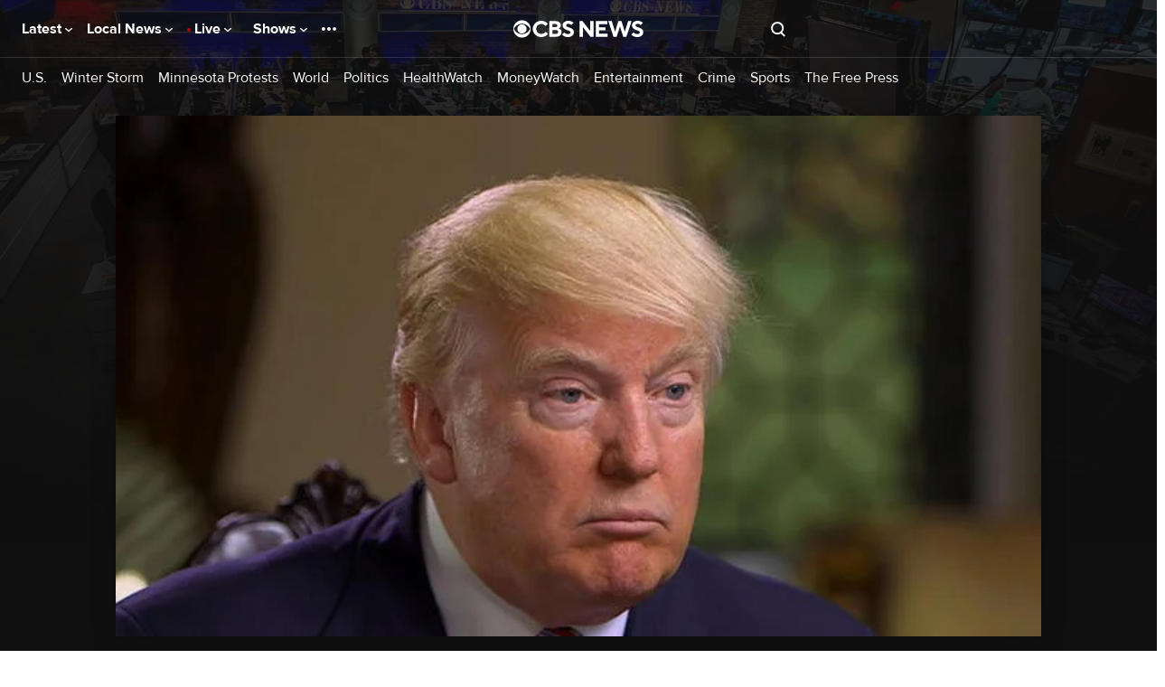

--- FILE ---
content_type: application/javascript
request_url: https://www.cbsnews.com/fly/bundles/cbsnewscore/js-build/main.video.js?v=ad3a69a4fcce4b23d2a33e01828784d6
body_size: 200637
content:
/*
 *  Require.js Version Plugin
 *  Versions modules in format modulename-1.0.0
 *
 *  Specify versions like:
 *
 *  require.config({
 *      config: {
 *          version: {
 *              'modulename': '1.0.0'
 *          }
 *      }
 *  })
 */
!function(){"use strict";var e=null;define("version",{version:"1.0",load:function(t,i,n,r){var a=r.config.version;if(!a)throw new Error("A version config has not been setup");if(!a[t])throw new Error("A version was not specified for module: "+t);e&&a[t],i([t+"-"+r.config.version[t]],function(e){n(e)})},normalize:function(t){var i=/\(([^)]*)\)/.exec(t);return e=null,i&&(e=i[1],t=t.substring(0,i.index)),t}})}(),define("fly/utils/string-helper-2.0",[],function(){return{capitalize:function(e){return e.replace(/\b[a-z]/g,function(e){return e.toUpperCase()})},lowerFirst:function(e){return e.charAt(0).toLowerCase()+e.slice(1)},toBool:function(e){return!0===e||"true"===e||"1"===e},toCleanArray:function(e,t){return t=t||",",e=(e="string"==typeof e?e.split(t).map(function(e){return e.trim()}):Array.prototype.slice.call(e)).filter(function(e){return e})},toCamelCase:function(e,t){return t=t||"-",e.replace(new RegExp("(\\"+t+"[a-z])","g"),function(e){return e.toUpperCase().replace(t,"")})},fromCamelCase:function(e,t){return t=t||"-",e.replace(/[A-Z]/g,function(e){return t+e.toLowerCase()})},toEventName:function(e){return e.replace(/^on([A-Z])/,function(e){return e.charAt(2).toLowerCase()})},isEventOption:function(e){return/^on([A-Z])/.test(e)}}}),define("fly/utils/url-helper-2.0",[],function(){return{buildUrl:function(e,t,i,n){var r=e+t;return(i=this._stringifyObject(i))&&(r+="?"+i),(n=this._stringifyObject(n))&&(r+="#"+n),r},getParam:function(e,t){var i=new RegExp("[\\?&]"+e+"=([^&#]*)").exec(t||window.location);return i?i[1]:null},getParamAsArray:function(e){var t=this.getParam(e);return t?t.split(","):null},getAllParams:function(e){var t=(e?this._getParsableUrl(e):window.location).search.substring(1),i=t.split("&"),n={};if(""===t)return{};for(var r=0;r<i.length;r++){var a=i[r].split("=");n[unescape(a[0])]=unescape(a[1])}return n},getHashParam:function(e,t){var i=(t||window.location.hash).substring(1),n="",r="";if(-1!=i.indexOf(e)){if(-1!=(n=i.substring(i.indexOf(e))).indexOf("&"))r=n.split("&")[0].split("=");else r=n.split("=");return r[1]}return!1},paramExists:function(e,t){return!!(t||window.location.href).match("[\\?&]"+e+"([=&#]|$)")},getOrigin:function(e){var t=e?this._getParsableUrl(e):window.location;return t.origin||t.protocol+"//"+t.host},getPath:function(e){var t=(e?this._getParsableUrl(e):window.location).pathname;return-1===[void 0,"/"].indexOf(t[0])&&(t="/"+t),t},_getParsableUrl:function(e){var t=document.createElement("a");return t.href=e,t},_stringifyObject:function(e,t,i){var n="";if(t=t||"&",i=i||"=",null==e||[]==e||{}==e);else if(Array.isArray(e))n=e.join(t);else if("object"==typeof e){for(var r in e){n+=r+i+e[r]+t}n=n.substring(0,n.length-1)}else"string"==typeof e&&(n=e);return n}}}),function(e){var t;if("function"==typeof define&&define.amd&&(define("fly/libs/js-cookie-2.2.0",e),t=!0),"object"==typeof exports&&(module.exports=e(),t=!0),!t){var i=window.Cookies,n=window.Cookies=e();n.noConflict=function(){return window.Cookies=i,n}}}(function(){function e(){for(var e=0,t={};e<arguments.length;e++){var i=arguments[e];for(var n in i)t[n]=i[n]}return t}function t(e){return e.replace(/(%[0-9A-Z]{2})+/g,decodeURIComponent)}return function i(n){function r(){}function a(t,i,a){if("undefined"!=typeof document){"number"==typeof(a=e({path:"/"},r.defaults,a)).expires&&(a.expires=new Date(1*new Date+864e5*a.expires)),a.expires=a.expires?a.expires.toUTCString():"";try{var o=JSON.stringify(i);/^[\{\[]/.test(o)&&(i=o)}catch(e){}i=n.write?n.write(i,t):encodeURIComponent(String(i)).replace(/%(23|24|26|2B|3A|3C|3E|3D|2F|3F|40|5B|5D|5E|60|7B|7D|7C)/g,decodeURIComponent),t=encodeURIComponent(String(t)).replace(/%(23|24|26|2B|5E|60|7C)/g,decodeURIComponent).replace(/[\(\)]/g,escape);var s="";for(var l in a)a[l]&&(s+="; "+l,!0!==a[l]&&(s+="="+a[l].split(";")[0]));return document.cookie=t+"="+i+s}}function o(e,i){if("undefined"!=typeof document){for(var r={},a=document.cookie?document.cookie.split("; "):[],o=0;o<a.length;o++){var s=a[o].split("="),l=s.slice(1).join("=");i||'"'!==l.charAt(0)||(l=l.slice(1,-1));try{var u=t(s[0]);if(l=(n.read||n)(l,u)||t(l),i)try{l=JSON.parse(l)}catch(e){}if(r[u]=l,e===u)break}catch(e){}}return e?r[e]:r}}return r.set=a,r.get=function(e){return o(e,!1)},r.getJSON=function(e){return o(e,!0)},r.remove=function(t,i){a(t,"",e(i,{expires:-1}))},r.defaults={},r.withConverter=i,r}(function(){})}),define("fly/managers/cookie-2.0",["fly/libs/js-cookie-2.2.0"],function(e){var t={domains:{default:null}};return{init:function(e){this.setConfig(e)},setConfig:function(e){"object"==typeof e&&null!==e&&Object.assign(t,e)},set:function(i,n,r){r=r||{},("object"==typeof n&&null!==n||Array.isArray(n))&&(n=JSON.stringify(n)),r.domain?r.domain in t.domains&&(r.domain=t.domains[r.domain]):r.domain=t.domains.default,r.domain||delete r.domain,e.set(i,n,r)},get:function(t){var i,n=e.get(t);try{i=JSON.parse(n)}catch(e){i=n}return i},remove:function(t,i){e.remove(t,i)}}}),define("fly/managers/debug-2.0",["module","version!fly/utils/string-helper","version!fly/utils/url-helper","version!fly/managers/cookie"],function(e,t,i,n){var r,a,o,s={},l={queryParam:"jsDebug",cookie:{name:"fly_js_debug",domain:"default"}},u=!1,c=function(e,t){return Math.floor(Math.random()*(t-e+1))+e};return Object.assign(l,e.config()),(a=i.getParamAsArray(l.queryParam)||[])?n.set(l.cookie.name,a,{path:"/",domain:l.cookie.domain}):o=n.get(l.cookie.name)||[],(a.indexOf("true")>-1||a.indexOf("all")>-1)&&(n.set(l.cookie.name,!0,{path:"/",domain:l.cookie.domain}),u=!0),(r=function(e){this.name=e,this.color="hsl("+c(0,360)+","+c(35,80)+"%,"+c(20,45)+"%)",(!0===o||Array.isArray(a)&&a.indexOf(this.name)>-1||Array.isArray(o)&&o.indexOf(this.name)>-1)&&this.enable()}).prototype={constructor:r,enabled:!1,_call:function(e,t){if(window.console&&(this.enabled||u)){t.callee=t.callee.caller;var i=[].slice.call(t);-1<["error","info","log","trace","warn"].indexOf(e)&&i.unshift("%c "+this.name+" ","color:#fff;border-radius:3px;background-color:"+this.color+";"),"object"==typeof window.console&&"function"==typeof window.console[e]&&window.console[e].apply(window.console,i)}return this},disable:function(){return this.enabled=!1,this},enable:function(){return this.enabled=!0,this},error:function(){return this._call("error",arguments)},info:function(){return this._call("info",arguments)},log:function(){return this._call("log",arguments)},profile:function(){return this._call("profile",arguments)},profileEnd:function(){return this._call("profileEnd",arguments)},timeStamp:function(){return this._call("timeStamp",arguments)},trace:function(){return this._call("trace",arguments)},warn:function(){return this._call("warn",arguments)}},{init:function(e){var t=new r(e);return s[e]=t,t},get:function(e){return s[e]||this.init(e)}}}),define("utils/clean-url",["version!fly/managers/debug"],function(e){"use strict";var t=e.init("cleanUrl");return{include:function(e){var i=new URLSearchParams(window.location.search);Array.from(i.keys()).forEach(function(n){t.log("cleanUrl::include","evaluate key",n),"chromeless"===n&&(CBSNEWS.chromeless=!0),"adobe_mc"===n&&(window.location.hash="adobe_mc="+i.get(n)),-1===e.indexOf(n)&&(t.log("cleanUrl::include","delete key",n),i.delete(n))}),history.replaceState(null,"",window.location.origin+window.location.pathname+"?"+i.toString())},exclude:function(e){var i=new URLSearchParams(window.location.search);Array.from(i.keys()).forEach(function(n){t.log("cleanUrl::exclude","evaluate key",n),-1!==e.indexOf(n)&&(t.log("cleanUrl::exclude","delete key",n),i.delete(n))}),history.replaceState(null,"",window.location.origin+window.location.pathname+"?"+i.toString())}}}),define("third-party/adobe-track-action",[],function(){const e=new URLSearchParams(window.location.search).has("trackingTest");document.body.addEventListener("click",t=>{const i=t.target.closest("[data-track-action]");if(!i)return;t.stopPropagation();const n=i.getAttribute("data-track-action");if(n)try{const e=JSON.parse(n),{linkName:t,...i}=e;t&&Object.keys(i).length&&om.trackAction(t,i)}catch(e){console.error("Failed to parse tracking data:",e)}e&&t.preventDefault()})}),CBSNEWS.features.executeWithConsent(["chartbeat"],"performance",function(){window._sf_startpt=window._sf_startpt||CBSNEWS.date.getTime(),window._sf_async_config=window._sf_async_config||{},_sf_async_config.uid="64660",_sf_async_config.domain="cbsnews.com",_sf_async_config.autoDetect=!1;var e=function(e){return CBSNEWS.edition.key+"-"+e},t=function(){_sf_async_config.articleBlockSelector="article.item",_sf_async_config.lazyLoadSrcsetAttribute="data-srcset",_sf_async_config.flickerControl=!1,_sf_async_config.useCanonical=!0,_sf_async_config.authors=CBSNEWS.tracking.articleAuthorName,window===window.top&&(_sf_async_config.playerdomain=window.location.hostname),"app"===CBSNEWS.device&&(_sf_async_config.mobileApp=!0),_sf_async_config.sections=CBSNEWS.tracking.siteHier,_sf_async_config.sections=["page-"+CBSNEWS.tracking.pageType,"edition-"+CBSNEWS.edition.market].concat(CBSNEWS.tracking.siteHier.map(e),(CBSNEWS.tracking.allTopics||[]).map(e),(CBSNEWS.tracking.collectionName||[]).map(e),CBSNEWS.tracking.hasVideo?[]:"novideo").map(function(e){return e.replace(/[\s&\+\.=_]/g,"-").replace(/[^A-Za-z0-9-]/g,"").replace(/-+/g,"-").replace(/^-+|-+$/,"")}).filter(function(e,t,i){return i.indexOf(e)===t}).join(","),_sf_async_config.type=CBSNEWS.tracking.pageType,_sf_async_config.virtual_page_path=window.location.pathname,_sf_async_config.virtual_page_title=document.title};CBSNEWS.tracking.noViewTrack||(t(),window.addEventListener("tracking:view",function(){t(),window.pSUPERFLY&&window.pSUPERFLY.virtualPage(_sf_async_config.virtual_page_path,_sf_async_config.virtual_page_title)})),/(front_door|collection_door|show_door|topic_door)/.test(CBSNEWS.tracking.pageType)&&window===top?require(["https://static.chartbeat.com/js/chartbeat_mab.js#"],function(){require(["https://static.chartbeat.com/js/chartbeat.js#"],function(){_sf_endpt=(new Date).getTime()})}):require(["https://static.chartbeat.com/js/chartbeat.js#"],function(){_sf_endpt=(new Date).getTime()})}),define("third-party/chartbeat",function(){}),CBSNEWS.features.executeWithConsent(["PnGpixel"],"performance",function(){CBSNEWS.features.PnGpixel=!1,/\/(embed|user|elections|live)\//.test(window.location.pathname)||(window.setUpAgknTag=function(e){e.setBpId("cbsinteractive")},setTimeout(require,parseInt(CBSNEWS.features.PnGpixel)||15e3,["https://js.agkn.com/prod/v0/tag.js#"]))},window),define("third-party/png-pixel",function(){}),CBSNEWS.features.executeWithConsent(["qualtrics"],"performance",function(){var e=window.location.href;if(window===window.parent&&("desktop"===CBSNEWS.device||"mobile"===CBSNEWS.device)&&!/(\/user\/|\/embed\/)/.test(e)){window.ZN_77YCxjAq1e0122V_ed="",window.ZN_77YCxjAq1e0122V_sampleRate=100,window.ZN_77YCxjAq1e0122V_url="https://"+"ZN_77YCxjAq1e0122V".toLowerCase()+"-cbs.siteintercept.qualtrics.com/WRSiteInterceptEngine/?Q_ZID=ZN_77YCxjAq1e0122V&Q_LOC="+encodeURIComponent(e)+"#";var t=document.createElement("div");t.setAttribute("id","ZN_77YCxjAq1e0122V"),document.body.appendChild(t),setTimeout(require,parseInt(CBSNEWS.features.qualtrics)||15e3,[window.ZN_77YCxjAq1e0122V_url])}}),define("third-party/qualtrics",function(){}),CBSNEWS.tracking.admiralInit=!0,CBSNEWS.features.executeWithConsent(["admiral"],"targeting",function(){var e=!!window.admiral;window.admiral=window.admiral||function(){(admiral.q=admiral.q||[]).push(arguments)},e&&!window.location.search.match(/premium=1/)&&window.admiral("after","measure.detected",function(e){e.adblocking&&(CBSNEWS.tracking.admiralNovemberAlpha=e.adblocking),e.whitelisted&&(CBSNEWS.tracking.admiralNovemberAlphaWL=e.whitelisted)})}),define("third-party/admiral",function(){}),/(\/user\/|\/embed\/)/.test(window.location.href)||CBSNEWS.features.executeIfEnabled(["doppler"],setTimeout,this,[require,parseInt(CBSNEWS.features.doppler)||15e3,["https://doppler-config.cbsivideo.com/doppler.js#"]]),define("third-party/doppler",function(){}),require(["third-party/adobe-track-action"]),require(["third-party/chartbeat"]),require(["third-party/png-pixel"]),require(["third-party/qualtrics"]),require(["third-party/admiral"]),require(["third-party/doppler"]),define("common/tracking",function(){}),define("third-party/bidbarrel",[],function(){CBSNEWS.features.executeWithConsent(["ads","adsBidBarrel"],"essential",function(){var e,t,i;e=window,i="queue",e[t="BidBarrel"]=e[t]?e[t]:{},e[t][i]=e[t][i]?e[t][i]:[],CBSNEWS.edition.isDefault?require([CBSNEWS.bidBarrelPath]):require([CBSNEWS.bidBarrelLocalEditionPath])},this)}),define("managers/bidbarrel-ads",["version!fly/managers/debug"],function(e){"use strict";var t=e.init("ads");function i(e){BidBarrel.queue.push(function(i){Array.isArray(e)&&e.length?(t.log("bidBarrel::auction",e),BidBarrel.auction(e)):t.log("bidBarrel::auction","no ad units defined",e),i()})}function n(e,i){var n="";"app"==e.slotVars.platform||/(Android|iOS) App/i.test(navigator.userAgent)?n="app":"mobile"==e.slotVars.platform&&(n="m");var r=Object.assign({},i);return r.dfpPath=Object.assign({device:n,network:e.slotVars.network,pagePath:e.slotVars.topics,region:e.region||"aw"},r.dfpPath),r.pageTargeting=Object.assign({},e.pageTargeting,r.pageTargeting),r.targeting=Object.assign({},e.targeting,r.targeting),t.log("bidBarrel::getConfig",r,e,i),r}function r(e){return!0}return t.log("bidBarrel::init","Prepare to initialize"),window.BidBarrel=window.BidBarrel||{},BidBarrel.queue=BidBarrel.queue||[],window.cbsiGptDivIds=window.cbsiGptDivIds||[],{auctionAdUnits:i,clearAdSlots:function(e){BidBarrel.queue.push(function(i){Array.isArray(e)?(t.log("bidBarrel::clearAdSlots","Clear ad units",e),BidBarrel.clearSlots(e)):(t.log("bidBarrel::clearAdSlots","Clear all ad units"),BidBarrel.clearSlots()),i()})},destroyAdSlots:function(e){BidBarrel.queue.push(function(i){Array.isArray(e)?(t.log("bidBarrel::destroyAdSlots","Destroy ad units",e),BidBarrel.destroySlots(e)):(t.log("bidBarrel::destroyAdSlots","Destroy all ad units"),BidBarrel.destroyAllSlots()),i()})},init:function(e,a){BidBarrel.queue.push(function(i){BidBarrel.initialize(Object.assign({},n(e,a))),t.log("bidBarrel::init","Initialized"),i()});var o=Array.prototype.slice.call(document.querySelectorAll("[data-ad-unit]:not(.lazyload):not(.lazyloaded)")).map(function(e){return console.log("ADS: queuing",e.getAttribute("id")),JSON.parse(e.getAttribute("data-ad-unit"))}).concat(window.cbsiGptDivIds).filter(r);t.log("displaying ads for any existing cbsiGptDivIds:",o),i(o),t.log("setting future cbsiGptDivIds ads to lazy load"),window.cbsiGptDivIds={push:function(e){console.log("ADS: queuing",e),r(e)&&i([e])}}},refresh:function(e){BidBarrel.queue.push(function(i){Array.isArray(e)?(t.log("bidBarrel::refresh","Refresh ad units",e),BidBarrel.auction(e)):(t.log("bidBarrel::refresh","Refresh all ad units"),BidBarrel.auctionAll()),i()})},setCallback:function(e,i,n){e&&i&&(t.log("bidBarrel::on","set callback for",e),BidBarrel.queue.push(function(t){BidBarrel.on(e,i),t()}))},setConfig:function(e,i){BidBarrel.queue.push(function(r){var a=n(e,i);t.log("bidBarrel::setConfig",a),BidBarrel.setConfig(a),r()})},setIsAdUnitEnabled:function(e){r=e}}}),define("utils/get-cookie",[],function(){"use strict";return function(e){var t=document.cookie.match(new RegExp("(?:^|; )"+e.replace(/([\.$?*|{}\(\)\[\]\\\/\+^])/g,"\\$1")+"=([^;]*)"));return t?decodeURIComponent(t[1]):void 0}}),define("utils/on-first-interaction",[],function(){return function(e,t){var i,n=function(){clearTimeout(i),document.body.removeEventListener("mousemove",n),document.body.removeEventListener("scroll",n),document.body.removeEventListener("keydown",n),document.body.removeEventListener("click",n),document.body.removeEventListener("touchstart",n),e()};document.body.addEventListener("mousemove",n),document.body.addEventListener("scroll",n),document.body.addEventListener("keydown",n),document.body.addEventListener("click",n),document.body.addEventListener("touchstart",n),t&&(i=setTimeout(n,t))}}),window===window.top&&!document.body.hasAttribute("data-suppress-ads")&&CBSNEWS.features.isFeatureEnabled("ads")?(require(["third-party/bidbarrel"]),require(["managers/bidbarrel-ads","utils/get-cookie","utils/on-first-interaction","version!fly/managers/debug"],function(e,t,i,n){var r=n.init("ads");"1"===t("CBS_INTERNAL")&&require(["https://adops.cbsinteractive.com/static_tools/watson/Watson.js?"+Date.now()]);var a=null,o=t("fly_geo");o?a=JSON.parse(o).countryCode:(a="US",r.log("Failed to get countryCode from fly geo cookie"));var s=function(){var e=Object.assign({},CBSNEWS.ad.gpt);return e.pageTargeting=Object.assign({},CBSNEWS.ad.gpt.targeting),e.pageTargeting.vguid=CBSNEWS.tracking.pageViewGuid,e.targeting={auto:!0,cookie:{consolidate:!0}},e.adConfig.regions.forEach(function(t){t.countries.indexOf(a)>-1&&(e.region=t.region,r.log("Set ad region to ",e.region,t,a))}),r.log("getAdData",e),e};window.addEventListener("ads:setConfig",function(t){var i,n=s();t.detail&&"customConfig"in t.detail&&(i=t.detail.customConfig),e.setConfig(n,i)}),window.addEventListener("ads:reloadAds",function(t){e.refresh()}),window.addEventListener("ads:destroySlots",function(t){e.destroyAdSlots()}),e.setIsAdUnitEnabled(function(e){var t=Array.isArray(e)?e[0]:e,i=CBSNEWS.features.isFeatureEnabled(t);return document.body.hasAttribute("data-only-ad-mpu")&&"mpu-plus-top-right-rail"!=e&&(i=!1),i||r.log("Ad unit is disabled on this page: ",t),i});var l={},u=new URLSearchParams(CBSNEWS.originalUrl.search).get("eid");if(r.log("EID: Getting value form URL..."),void 0!==u&&u)r.log("EID: use query string parameter value",u),adEidValid=!0,l.eid=u;else{r.log("EID: no eid in URL, use cookie");var c=CBSNEWS.getCookie("fly_eid");r.log("EID: Cookie found",c),void 0!==c?(r.log("EID: adEidCookieValue USE cookie value",c),l.eid=c):r.log("EID: no eid value found")}var d=!1,h=CBSNEWS.features.getFeatureValue("initializeAdsTimeout")||5e3,f=function(){d||(d=!0,e.init(s(),{optanon:{renderScript:!1},lazyLoading:{auction:{enabled:!0,lazy:!0},units:{offset:{xAxis:CBSNEWS.features.getFeatureValue("bidbarrel:lazyload:xAxis")||1.5*window.innerHeight,yAxis:CBSNEWS.features.getFeatureValue("bidbarrel:lazyload:yAxis")||1.2*window.innerWidth}}},priorityAxis:/^ios_/.test(CBSNEWS.ad.gpt.targeting.platform)&&"image_gallery"===CBSNEWS.ad.gpt.targeting.ptype?"x":"y",firstPartyData:l}))},p=function(){"visible"==document.visibilityState&&(i(f,h),document.removeEventListener("visibilitychange",p))};p(),document.addEventListener("visibilitychange",p);var v,g=function(e,t){return e.map(function(e){return e+"."+t}).join(",")},y=document.querySelector(".top-ad-container"),m=document.querySelector('.top-ad-container [data-ad]:not([data-ad*="intromercial"])');if(m){var k=m.getAttribute("data-ad");e.setCallback(g([k],"identified"),function(e,t,i){r.log("identified",k,e,t,i),"display"===e.type&&"6x6"===e.size.join("x")&&(e.type="adhesion",r.log("Warning: overriding adIdentity.type to adhesion because size is 6x6")),document.documentElement.classList.add("has__top-ad-container--"+e.type),"display"===e.type?(r.log("Make",k,"sticky"),"desktop"==CBSNEWS.device?document.documentElement.classList.add("has__top-ad-container--"+e.type+"__sticky"):document.documentElement.classList.add("has__top-ad-container--"+e.type+"__sticky__mobile"),y.classList.add("is-sticky")):y.classList.remove("is-sticky");const n=document.documentElement.classList,a=[...n].filter(e=>e.startsWith("has__top-ad-container--"));a.length&&a.forEach(t=>{t.includes(e.type)||(r.log("Top Ad remove className",t),n.remove(t))})})}var A=["mpu-plus-native-top"],b=function(){r.log("[Auto-refresh timeout]",v?"Clear existing timeout":"Previous timeout does not exist"),clearTimeout(v),r.log("[Auto-refresh timeout]","Auto refresh ",A,"in","32000ms"),v=setTimeout(e.refresh,32e3,A)};e.setCallback(g(A,"requested"),function(){r.log("[Auto-refresh timeout]","Clear auto-refresh timeout"),clearTimeout(v)}),e.setCallback(g(A,"rendered"),function(){"visible"==document.visibilityState?(r.log("[Auto-refresh timeout]","Page is visible"),b()):(r.log("[Auto-refresh timeout]","Page is not visible"),document.addEventListener("visibilitychange",function(){"visible"!=document.visibilityState?r.log("[Auto-refresh timeout]","Page is still not visible"):(r.log("[Auto-refresh timeout]","Page is now visible"),b())}))}),window.addEventListener("message",function(e){if(e.origin===window.location.protocol+"//"+window.location.host&&"string"==typeof e.data&&0===e.data.indexOf("nativeAdBlankServed_"))for(var t=window.frames,i=0;i<t.length;i++){var n,r=t[i];r!=e.source.parent||((n=r.frameElement.closest(".card--type-html-native-ad"))?(n.style.display="none",n.parentNode.classList.add("card__wrapper--no-ad")):r.frameElement.parentNode.style.display="none")}},!1)})):console.log("ads are disabled"),define("common/site-ads",function(){}),window.uuid||(window.uuid={}),void 0===window.uuid.v4&&(window.uuid.v4=function(){var e,t,i="";for(e=0;e<32;e++)t=16*Math.random()|0,8!=e&&12!=e&&16!=e&&20!=e||(i+="-"),i+=(12==e?4:16==e?3&t|8:t).toString(16);return i}),define("fly/libs/uuid.v4",function(){}),define("managers/tealium",["version!fly/managers/debug","fly/libs/uuid.v4"],function(e){var t=e.get("tealium");return{trackingData:{},viewGuid:null,resetGuidEnabled:!0,init:function(e){this.trackingData=e,t.log("init","loading tracking data",this.trackingData)},explicitTrackView:function(e){e=Object.assign({},CBSNEWS.tracking,e);t.log("explicitTrackView",e),CBSNEWS.tracking.queue.push({type:"view",data:e,callback:function(){var t=new CustomEvent("tracking:view",{detail:e});window.dispatchEvent(t)}.bind(this)})},explicitTrackLink:function(e){e=Object.assign({},CBSNEWS.tracking,e);t.log("explicitTrackLink",e),CBSNEWS.tracking.queue.push({type:"link",data:e})},setViewGuid:function(e){this.viewGuid=e,CBSNEWS.tracking.pageViewGuid=this.viewGuid,t.log("setViewGuid",this.viewGuid)},resetViewGuid:function(){if(this.resetGuidEnabled){this.viewGuid=uuid.v4(),CBSNEWS.tracking.pageViewGuid=this.viewGuid;var e=document.createEvent("Event");e.initEvent("cbsnews.tealium.resetViewGuid",!0,!0),window.dispatchEvent(e)}return t.log("resetViewGuid",this.viewGuid),this.viewGuid},getViewGuid:function(){return this.viewGuid},syncResetViewGuid:function(){var e;return e=this.resetViewGuid(),this.resetGuidEnabled=!this.resetGuidEnabled,e},getTrackingData:function(){return this.trackingData}}}),
/**
 * @license RequireJS domReady 2.0.1 Copyright (c) 2010-2012, The Dojo Foundation All Rights Reserved.
 * Available via the MIT or new BSD license.
 * see: http://github.com/requirejs/domReady for details
 */
define("domReady",[],function(){"use strict";var e,t,i,n="undefined"!=typeof window&&window.document,r=!n,a=n?document:null,o=[];function s(){var e=o;r&&e.length&&(o=[],function(e){var t;for(t=0;t<e.length;t+=1)e[t](a)}(e))}function l(){r||(r=!0,i&&clearInterval(i),s())}if(n){if(document.addEventListener)document.addEventListener("DOMContentLoaded",l,!1),window.addEventListener("load",l,!1);else if(window.attachEvent){window.attachEvent("onload",l),t=document.createElement("div");try{e=null===window.frameElement}catch(e){}t.doScroll&&e&&window.external&&(i=setInterval(function(){try{t.doScroll(),l()}catch(e){}},30))}"complete"===document.readyState&&l()}function u(e){return r?e(a):o.push(e),u}return u.version="2.0.1",u.load=function(e,t,i,n){n.isBuild?i(null):u(i)},u}),define("utils/load-script",[],function(){"use strict";return function(e,t,i){var n=document.createElement("script");n.setAttribute("async",!0),n.setAttribute("src",e),t&&n.setAttribute("id",t),document.head.appendChild(n),n.onerror=function(e){i&&i()}}}),define("third-party/taboola",["domReady","utils/load-script","utils/on-first-interaction"],function(e,t,i){"use strict";var n,r={front_door:"home",collection_door:"category",topic_door:"category",topic_list:"category",show_door:"category",video_door:"category",live_blog:"article",news_item:"article",media_post:"article",moneywatch:"article",updating_story:"article",image_gallery:"photo",image_gallery_et:"photo",live_streaming_player:"video",video:"video",error_page:"-2",search:"-2"}[CBSNEWS.tracking.pageType]||"other",a=window._taboola=window._taboola||[],o=!1;n=CBSNEWS.edition.isDefault?{web:"cbsinteractive-cbsnews",ios:"cbsinteractive-cbsnewsmobileappios",android:"cbsinteractive-cbsnewsmobileappandroid"}:{web:"cbslocal-network",ios:"cbslocal-iosapp-network",android:"cbslocal-androidapp-network"};var s={init:function(e){var t={};t[r]="auto",t.referrer=document.referrer,t.url=window.location.href,e=Object.assign({},t,e),a.push(e),CBSNEWS.features.executeWithConsent(["taboola"],"targeting",s.load,s)},load:function(){if(!o&&!new URLSearchParams(window.location.search).has("hub-preview-version")){var e,r;CBSNEWS.chromeless;CBSNEWS.chromeless&&CBSNEWS.tracking.deviceOs?(e="//cdn.taboola.com/libtrc/"+n[CBSNEWS.tracking.deviceOs]+"/mobile-loader.js",_taboola.mobile=window._taboola.mobile||[],_taboola.mobile.push({publisher:n[CBSNEWS.tracking.deviceOs]}),r="tb-mobile-loader-script"):(e="//cdn.taboola.com/libtrc/"+n.web+"/loader.js",r="tb_loader_script"),i(i=>t(e,r)),o=!0}},display:function(){var e=document.querySelectorAll("[data-taboola]");if(e.length){s.init();for(var t=0;t<e.length;t++)s.push(e[t]);s.flush(),s.track(e)}},track:function(e){const t=new IntersectionObserver((e,t)=>{e.forEach(e=>{e.isIntersecting&&(om.trackAction("TaboolaImpression",{taboolaViewed:!0}),t.unobserve(e.target))})},{root:null,threshold:0});e.forEach(e=>t.observe(e))},refresh:function(){a.push({notify:"newPageLoad"}),s.display()},push:function(e,t){s.init();var i=JSON.parse(e.getAttribute("data-taboola"));i=Object.assign({container:e,target_type:"mix"},i),a.push(i),t&&s.flush()},flush:function(){a.push({flush:!0})},taboola:null};window.CBSNEWS=window.CBSNEWS||{},window.CBSNEWS.taboola=s,e(s.display),window.addEventListener("ads:reloadTaboola",function(){CBSNEWS.taboola.refresh()})}),require(["utils/get-cookie"],function(e){const t=e("fly_geo");let i=null;if(t&&"US"!==(i=JSON.parse(t).countryCode)){const e=document.getElementsByClassName("footer-link-california-notice");if(e.length>0)for(let t=0;t<e.length;t++)e[t].style.display="none"}}),define("common/footer-nav",function(){}),define("components/navigation",["version!fly/managers/debug"],function(e){const t=e.init("navigation");function i(e,i){t.log("init sticky navigation"),t.log("sticky",document.querySelector(".has__top-ad-container--display__sticky")),this.body=document.body,this.target=e,t.log("target element",this.target),this.bodyOberserver=this.createIntersectionObserver(),t.log("body intersection observer",this.bodyOberserver),this.rootObserver=null,this.mObserver=this.createMutationObserver(),t.log("mutation observer",this.bodyOberserver),this.bodyOberserver.observe(this.target)}function n(e,t){if(e.target.matches(".site-nav__flyout, .site-nav__flyout *"))return;e.target.closest(".site-nav__item.can-fullscreen")&&t.classList.toggle("flyout__menu--open")}return i.prototype.createIntersectionObserver=function(e=0){t.log("createIntersectionObserver with root margin",e);return new IntersectionObserver((e,i)=>{e[0].isIntersecting?(t.log("target is intersecting",this.target),this.target.classList.remove("site-header__container--stuck")):(t.log("target is not intersecting",this.target),this.target.classList.add("site-header__container--stuck"))},{root:null,rootMargin:`${e}px 0px`,threshold:1})},i.prototype.createMutationObserver=function(){const e={attributes:!0,attributeOldValue:!0,attributeList:["class"]},i=new MutationObserver((e,i)=>{for(const i of e)null!==i.oldValue&&(i.target.classList.contains("skybox-loaded")&&-1===i.oldValue.indexOf("skybox-loaded")?(this.bodyOberserver.disconnect(),t.log("skyobx loaded. Disconnecting intersection observer",this.bodyOberserver)):i.target.classList.contains("skybox-loaded")||-1===i.oldValue.indexOf("skybox-loaded")||(this.bodyOberserver.observe(this.target),t.log("skybox unloaded. Reconnecting intersection observer",this.bodyOberserver)))});i.observe(this.body,e);const n=new MutationObserver((e,i)=>{for(const i of e)null!==i.oldValue&&(i.target.classList.contains("has__top-ad-container--display__sticky")&&-1===i.oldValue.indexOf("has__top-ad-container--display__sticky")?(t.log("we have a sticky ad",i.target),!this.rootObserver&&document.querySelector(".header--with-sub-navigation")&&i.target.classList.contains("page--type-front-door")&&i.target.classList.contains("edition--local")?(this.rootObserver=this.createIntersectionObserver(-90),t.log("rootobserver created",this.rootObserver),this.rootObserver.observe(document.querySelector(".header--with-sub-navigation"))):t.log("rootobserver already exists or we are not on the local front door",this.rootObserver),this.bodyOberserver.disconnect(),t.log("sticky ad loaded. Disconnecting intersection observer",this.bodyOberserver)):i.target.classList.contains("has__top-ad-container--display__sticky")||-1===i.oldValue.indexOf("has__top-ad-container--display__sticky")||(t.log("we lost a sticky ad"),this.rootObserver&&(this.rootObserver.disconnect(),this.rootObserver=null,t.log("sticky ad unloaded. Disconnecting root observer",this.rootObserver))))});return n.observe(document.documentElement,e),[i,n]},function(e,r){let a=document.documentElement;const o=new URL(window.location.href),s=document.querySelector(".account__actions_link--log-in");s&&s.setAttribute("href",`/login?redirectUrl=${o.origin}${o.pathname}`);try{document.createEvent("TouchEvent"),a.classList.remove("no-touch"),a.classList.add("touch")}catch(e){a.classList.remove("touch"),a.classList.add("no-touch")}e.addEventListener("touchend",e=>n(e,a)),a.classList.contains("no-touch")&&e.addEventListener("mouseup",e=>n(e,a)),t.log("navigation",e,r),r.pageTypes.includes(CBSNEWS.tracking.pageType)?new i(e,r):t.log("page type does not match",CBSNEWS.tracking.pageType,r.pageTypes,CBSNEWS.tracking.pageType)}}),define("components/sub-navigation",["version!fly/managers/debug"],function(e){e.init("sub-navgation");let t=document.documentElement;const i=document.querySelectorAll(".header--with-sub-navigation");if(!i.length)return;const n=document.querySelector("body");let r=null,a=null;const o=document.querySelector(".site-header__container");function s(){r&&(r.classList.remove("selected"),r.classList.remove("right-aligned"),r.style="",r=null),n.classList.remove("scrolling-blocked"),document.removeEventListener("scroll",s)}function l(e){if(!(r=document.getElementById(e)))return;r.classList.add("selected"),window.innerWidth>=768?(!function(){const e=a.getBoundingClientRect(),t=r.querySelector(".site-nav__flyout");if(r.style.top=`${e.top}px`,e.left+t.offsetWidth>window.innerWidth){const i=e.right-t.offsetWidth+20;r.style.left=`${i}px`,r.classList.add("right-aligned")}else r.style.left=`${e.left+8}px`}(),document.addEventListener("scroll",s)):(n.classList.add("scrolling-blocked"),function(){const e=o.getBoundingClientRect();r.style.height=`calc(100dvh - ${e.top+e.height}px)`,r.style.top=`${e.top+e.height}px`,r.style.left=0}()),r.querySelector(".site-nav__item-icon_close_wrapper").addEventListener("click",s)}function u(e){const t=e.target;(t.classList.contains("nav-item--has-flyout")||t.closest(".site-nav__item-title")&&t.closest(".site-nav__item-title").classList.contains("nav-item--has-flyout"))&&e.preventDefault();const i=(a=t.closest(".site-nav__item"))&&a.getAttribute("data-flyout")||null;if(i){if(r){if(i===r.id)return void s();s()}l(i)}}if(window.addEventListener("resize",function(e,t=300){let i=null;return function(){clearTimeout(i),i=setTimeout(()=>{e()},t)}}(()=>{s()},100)),document.addEventListener("click",e=>{const t=e.target,i=t.closest(".site-nav__item"),n=t.closest(".site-nav__flyout-item");(!i&&!n||i&&!i.getAttribute("data-flyout"))&&s()}),t.classList.contains("touch"))i.forEach(e=>{e.addEventListener("click",u),e.querySelector(".site-nav__container").addEventListener("scroll",s)});else{const e=document.querySelectorAll(".site-nav__item[data-flyout]");let t=!1,n=null;e.forEach(e=>{e.addEventListener("mouseenter",e=>{window.innerWidth<768||(t&&(clearTimeout(n),s(),t=!1),e.target.getAttribute("data-flyout")&&(!function(e){const t=e.target,i=(a=t).getAttribute("data-flyout")||null;i&&l(i)}(e),t=!0))}),e.addEventListener("mouseleave",e=>{window.innerWidth<768||r&&(r.matches(":hover")||(n=setTimeout(()=>{s()},200)),r.addEventListener("mouseenter",e=>{clearTimeout(n)}),r.addEventListener("mouseleave",()=>{window.innerWidth<768||s()}))})}),i.forEach(e=>{e.addEventListener("click",e=>{window.innerWidth>=768||u(e)})})}}),define("components/popover",["version!fly/managers/debug"],function(e){function t(){return HTMLElement.prototype.hasOwnProperty("popover")}if(e.init("popover").log(`is popover supported: ${t()}`),!t())return;const i=document.querySelector(".content__meta-wrapper");if(!i)return;let n;i.classList.add("popover--supported");const r=()=>{n.hidePopover(),document.removeEventListener("scroll",r)},a=document.querySelectorAll(".byline__author__popover");if(a.length)for(let e=0;e<a.length;e++){const t=a[e];"manual"===t.popover&&(t.popover="auto",t.classList.add("position--absolute")),t.addEventListener("toggle",e=>{n=e.target,document.addEventListener("scroll",r)})}document.querySelectorAll(".byline__author__popover-btn[popovertargetaction=hide]").forEach(e=>{e.addEventListener("click",()=>{n.hidePopover()})})}),define("common/auth",["version!fly/managers/debug"],function(e){const t=e.init("auth");(async()=>{if(!CBSNEWS.features.isFeatureEnabled("cbs_auth_enabled"))return;const e=document.documentElement,i=function(){const e=document.cookie.split("; ").find(e=>e.startsWith("pid="));if(e)return decodeURIComponent(e.split("=")[1]).split(":")[2];t.log("pid cookie is missing")}(),n=await async function(e){if(!e)return;const i=await fetch(`/user/details/?encryptedPid=${e}`),n=await i.json();if(n)return{firstName:n.details.firstName,lastName:n.details.lastName};t.log("user data is missing")}(i);if(n){e.classList.add("user--logged-in"),document.querySelectorAll(".account__name").forEach(e=>{let t=`${n.firstName} ${n.lastName}`;e.classList.contains("firstname")&&(t=n.firstName),e.innerText=t});const t=new URL(window.location.href),i=document.querySelector(".account__actions_link--log-out"),r=document.querySelector(".account__actions_link--settings"),a=`${t.origin}${t.pathname}`;i.setAttribute("href",`/logout?redirectUrl=${a}`),r.setAttribute("href",`/settings/account?redirectUrl=${a}`)}else e.classList.remove("user--logged-in")})()}),require.config({urlArgs:"v="+(window.ASSETS_VERSION||"")}),require(["utils/clean-url"],function(e){var t=CBSNEWS.features.getFeatureValue("cleanQueryString-"+CBSNEWS.device+"-"+CBSNEWS.tracking.pageType)||CBSNEWS.features.getFeatureValue("cleanQueryString-"+CBSNEWS.device)||CBSNEWS.features.getFeatureValue("cleanQueryString");t&&e.include(t)});let hasCollapsibleHeader="updating_story"==CBSNEWS.tracking.pageType&&-1!==window.location.hash.indexOf("post");hasCollapsibleHeader&&0!=window.pageYOffset&&CBSNEWS.features.isFeatureEnabled("stickyHeader")&&document.body.classList.add("is-collapsed"),require(["version!fly/managers/debug"],function(e){if("updating_story"!=CBSNEWS.tracking.pageType)return;var t=e.init("lead-video");let i=document.querySelector("section.content-updating-story__content-wrapper figure.embed--type-video.is-hero"),n=document.querySelector("div.content__header-wrapper");if(t.log("hero: ",i),t.log("wrapper: ",n),null!=i){i.classList.add("amp-live-list-item");let e=i.parentElement.removeChild(i);n.append(e)}}),require(["common/tracking"]),require(["common/site-ads"]),require(["managers/tealium"],function(e){window.$tealium=e,1==CBSNEWS.tracking.isEnabled&&(e.setViewGuid(CBSNEWS.tracking.pageViewGuid),e.init(CBSNEWS.tracking))}),require(["third-party/taboola"]),require(["common/footer-nav"]),require(["components/navigation"]),require(["components/sub-navigation"]),require(["components/popover"]),require(["common/auth"]),define("common",function(){}),define("common/s-vid",["fly/libs/uuid.v4"],function(){var e=document.cookie.match(/fly_vid=([a-z0-9-]+)/);CBSNEWS.frameElement?window.s_vid=CBSNEWS.tracking.visitorId=window.parent.CBSNEWS.tracking.visitorId||CBSNEWS.tracking.visitorId:CBSNEWS.tracking.visitorId||(e&&e[1]?window.s_vid=CBSNEWS.tracking.visitorId=e[1]:(window.s_vid=CBSNEWS.tracking.visitorId=uuid.v4(),CBSNEWS.features.executeWithConsent(["s_vid"],"performance",function(){document.cookie="fly_vid="+CBSNEWS.tracking.visitorId+";domain=.cbsnews.com;path=/;max-age=31536000"})))}),require(["common/s-vid"],function(){CBSNEWS.features.executeIfEnabled(["freewheel","fmscw"],function(){CBSNEWS.frameElement&&(window.fmscw=window.parent.fmscw||window.fmscw);var e={};(CBSNEWS.tracking.visitorId||window.s_vid)&&(e.userid=CBSNEWS.tracking.visitorId||window.s_vid,CBSNEWS.features.getFeatureValue("fms-params")||CBSNEWS.features.setFeatureValue("fms-params",{_fw_vcid2:e.userid,fms_vcid2type:"userid",fms_userid:e.userid})),window.fmscw&&window.fmscw.retrieve({app:{coppa:0,googledai:0},identifiers:e},{timeout:CBSNEWS.features.getFeatureValue("fmscw")||1e3}).then(e=>CBSNEWS.features.setFeatureValue("fms-params",e.fms_params,{type:"session",maxAge:e.fms_id_ttl}))})}),define("video/fms",function(){}),function(){"use strict";var e={"hls.min":function(){return!!window.Hls||document.createElement("video").canPlayType("application/vnd.apple.mpegURL")},"window.CustomEvent":function(){return!(!window.CustomEvent||"object"==typeof window.CustomEvent)}};define("polyfill",{version:"1.0",load:function(t,i,n,r){if(!e)throw new Error("A polyfill config has not been setup");if(!e[t])throw new Error("A polyfill for "+t+" was not specified");r.isBuild||!0===e[t]()?n():i(["polyfills/"+t],function(e){n(e)})}})}();
/*! intercom.js | https://github.com/diy/intercom.js | Apache License (v2) */
var Intercom=function(){var e=function(){};e.createInterface=function(e){var t={on:function(t,i){void 0===this[e]&&(this[e]={}),this[e].hasOwnProperty(t)||(this[e][t]=[]),this[e][t].push(i)},off:function(t,i){void 0!==this[e]&&this[e].hasOwnProperty(t)&&a.removeItem(i,this[e][t])},trigger:function(t){if(void 0!==this[e]&&this[e].hasOwnProperty(t))for(var i=Array.prototype.slice.call(arguments,1),n=0;n<this[e][t].length;n++)this[e][t][n].apply(this[e][t][n],i)}};return t};var t=e.createInterface("_handlers");e.prototype._on=t.on,e.prototype._off=t.off,e.prototype._trigger=t.trigger;var i,n=e.createInterface("handlers");e.prototype.on=function(){n.on.apply(this,arguments),Array.prototype.unshift.call(arguments,"on"),this._trigger.apply(this,arguments)},e.prototype.off=n.off,e.prototype.trigger=n.trigger;try{i=window.localStorage}catch(e){}void 0===i&&(i={getItem:function(){},setItem:function(){},removeItem:function(){}});var r,a={};a.guid=(r=function(){return(65536*(1+Math.random())|0).toString(16).substring(1)},function(){return r()+r()+"-"+r()+"-"+r()+"-"+r()+"-"+r()+r()+r()}),a.throttle=function(e,t){var i=0;return function(){var n=(new Date).getTime();n-i>e&&(i=n,t.apply(this,arguments))}},a.extend=function(e,t){if(void 0!==e&&e||(e={}),"object"==typeof t)for(var i in t)t.hasOwnProperty(i)&&(e[i]=t[i]);return e},a.removeItem=function(e,t){for(var i=t.length-1;i>=0;i--)t[i]===e&&t.splice(i,1);return t};var o=function(){var e=this,t=(new Date).getTime();this.origin=a.guid(),this.lastMessage=t,this.bindings=[],this.receivedIDs={},this.previousValues={};var i=function(){e._onStorageEvent.apply(e,arguments)};window.attachEvent?document.attachEvent("onstorage",i):window.addEventListener("storage",i,!1)};o.prototype._transaction=function(e){var t=this,n=!1,r=!1,a=null,o=function(){if(!n){var l=(new Date).getTime(),u=parseInt(i.getItem(c)||0);if(u&&l-u<1e3)return r||(t._on("storage",o),r=!0),void(a=window.setTimeout(o,20));n=!0,i.setItem(c,l),e(),s()}},s=function(){r&&t._off("storage",o),a&&window.clearTimeout(a),i.removeItem(c)};o()},o.prototype._cleanup_emit=a.throttle(100,function(){this._transaction(function(){for(var e=(new Date).getTime()-d,t=0,n=JSON.parse(i.getItem(l)||"[]"),r=n.length-1;r>=0;r--)n[r].timestamp<e&&(n.splice(r,1),t++);t>0&&i.setItem(l,JSON.stringify(n))})}),o.prototype._cleanup_once=a.throttle(100,function(){var e=this;this._transaction(function(){var t,n=JSON.parse(i.getItem(u)||"{}"),r=((new Date).getTime(),0);for(t in n)e._once_expired(t,n)&&(delete n[t],r++);r>0&&i.setItem(u,JSON.stringify(n))})}),o.prototype._once_expired=function(e,t){if(!t)return!0;if(!t.hasOwnProperty(e))return!0;if("object"!=typeof t[e])return!0;var i=t[e].ttl||h,n=(new Date).getTime();return t[e].timestamp<n-i},o.prototype._localStorageChanged=function(e,t){if(e&&e.key)return e.key===t;var n=i.getItem(t);return n!==this.previousValues[t]&&(this.previousValues[t]=n,!0)},o.prototype._onStorageEvent=function(e){e=e||window.event;var t=this;this._localStorageChanged(e,l)&&this._transaction(function(){for(var e=(new Date).getTime(),n=i.getItem(l),r=JSON.parse(n||"[]"),a=0;a<r.length;a++)if(r[a].origin!==t.origin&&!(r[a].timestamp<t.lastMessage)){if(r[a].id){if(t.receivedIDs.hasOwnProperty(r[a].id))continue;t.receivedIDs[r[a].id]=!0}t.trigger(r[a].name,r[a].payload)}t.lastMessage=e}),this._trigger("storage",e)},o.prototype._emit=function(e,t,n){if((n="string"==typeof n||"number"==typeof n?String(n):null)&&n.length){if(this.receivedIDs.hasOwnProperty(n))return;this.receivedIDs[n]=!0}var r={id:n,name:e,origin:this.origin,timestamp:(new Date).getTime(),payload:t},a=this;this._transaction(function(){var n=i.getItem(l)||"[]",o="[]"===n?"":",";n=[n.substring(0,n.length-1),o,JSON.stringify(r),"]"].join(""),i.setItem(l,n),a.trigger(e,t),window.setTimeout(function(){a._cleanup_emit()},50)})},o.prototype.bind=function(e,t){for(var i=0;i<o.bindings.length;i++){var n=o.bindings[i].factory(e,t||null,this);n&&this.bindings.push(n)}},o.prototype.emit=function(e,t){this._emit.apply(this,arguments),this._trigger("emit",e,t)},o.prototype.once=function(e,t,n){if(o.supported){var r=this;this._transaction(function(){var a=JSON.parse(i.getItem(u)||"{}");r._once_expired(e,a)&&(a[e]={},a[e].timestamp=(new Date).getTime(),"number"==typeof n&&(a[e].ttl=1e3*n),i.setItem(u,JSON.stringify(a)),t(),window.setTimeout(function(){r._cleanup_once()},50))})}},a.extend(o.prototype,e.prototype),o.bindings=[],o.supported=void 0!==i;var s,l="intercom",u="intercom_once",c="intercom_lock",d=5e4,h=36e5;o.destroy=function(){i.removeItem(c),i.removeItem(l),i.removeItem(u)},o.getInstance=(s=null,function(){return s||(s=new o),s});var f=function(e,t,i){if((t=a.extend({id:null,send:!0,receive:!0},t)).receive){var n=[],r=function(r,a){-1===n.indexOf(r)&&(n.push(r),e.on(r,function(e){var n="function"==typeof t.id?t.id(r,e):null,a="function"!=typeof t.receive||t.receive(r,e);(a||"boolean"!=typeof a)&&i._emit(r,e,n)}))};for(var o in i.handlers)for(var s=0;s<i.handlers[o].length;s++)r(o,i.handlers[o][s]);i._on("on",r)}t.send&&i._on("emit",function(i,n){var r="function"!=typeof t.send||t.send(i,n);(r||"boolean"!=typeof r)&&e.emit(i,n)})};return f.factory=function(e,t,i){return void 0!==e.socket&&new f(e,t,i)},o.bindings.push(f),o}();define("libs/intercom.min",function(){}),require(["polyfill!hls.min"],function(e){window.Hls=e}),require(["libs/intercom.min"]),define("video/common",function(){}),function(e,t){if("object"==typeof exports&&"object"==typeof module)module.exports=t();else if("function"==typeof define&&define.amd)define("video/main",[],t);else{var i=t();for(var n in i)("object"==typeof exports?exports:e)[n]=i[n]}}(window,function(){return function(e){var t={};function i(n){if(t[n])return t[n].exports;var r=t[n]={i:n,l:!1,exports:{}};return e[n].call(r.exports,r,r.exports,i),r.l=!0,r.exports}return i.m=e,i.c=t,i.d=function(e,t,n){i.o(e,t)||Object.defineProperty(e,t,{enumerable:!0,get:n})},i.r=function(e){"undefined"!=typeof Symbol&&Symbol.toStringTag&&Object.defineProperty(e,Symbol.toStringTag,{value:"Module"}),Object.defineProperty(e,"__esModule",{value:!0})},i.t=function(e,t){if(1&t&&(e=i(e)),8&t)return e;if(4&t&&"object"==typeof e&&e&&e.__esModule)return e;var n=Object.create(null);if(i.r(n),Object.defineProperty(n,"default",{enumerable:!0,value:e}),2&t&&"string"!=typeof e)for(var r in e)i.d(n,r,function(t){return e[t]}.bind(null,r));return n},i.n=function(e){var t=e&&e.__esModule?function(){return e.default}:function(){return e};return i.d(t,"a",t),t},i.o=function(e,t){return Object.prototype.hasOwnProperty.call(e,t)},i.p="",i(i.s=151)}([function(e,t,i){"use strict";var n="object"==typeof document&&document.all;e.exports=void 0===n&&void 0!==n?function(e){return"function"==typeof e||e===n}:function(e){return"function"==typeof e}},function(e,t,i){
/* Riot v3.13.2, @license MIT */
!function(e){"use strict";function t(e,t){return(t||document).querySelector(e)}var i,n,r=[],a={},o=["ref","data-ref"],s="http://www.w3.org/2000/svg",l=/^xlink:(\w+)/,u="undefined"==typeof window?void 0:window,c=/^on/,d=/([-\w]+) ?= ?(?:"([^"]*)|'([^']*)|({[^}]*}))/g,h={viewbox:"viewBox",preserveaspectratio:"preserveAspectRatio"},f=/^(?:disabled|checked|readonly|required|allowfullscreen|auto(?:focus|play)|compact|controls|default|formnovalidate|hidden|ismap|itemscope|loop|multiple|muted|no(?:resize|shade|validate|wrap)?|open|reversed|seamless|selected|sortable|truespeed|typemustmatch)$/,p=0|(u&&u.document||{}).documentMode;function v(e){return"svg"===e?document.createElementNS(s,e):document.createElement(e)}function g(e,t,i){var n=l.exec(t);n&&n[1]?e.setAttributeNS("http://www.w3.org/1999/xlink",n[1],i):e.setAttribute(t,i)}var y,m,k={},A=!1;u&&(y=v("style"),m=t("style[type=riot]"),g(y,"type","text/css"),m?(m.id&&(y.id=m.id),m.parentNode.replaceChild(y,m)):document.head.appendChild(y),n=(i=y).styleSheet);var b={styleNode:i,add:function(e,t){k[t]=e,A=!0},inject:function(){if(u&&A){A=!1;var e=Object.keys(k).map(function(e){return k[e]}).join("\n");n?n.cssText=e:i.innerHTML=e}},remove:function(e){delete k[e],A=!0}},E=function(){var e=["case","default","do","else","in","instanceof","prefix","return","typeof","void","yield"],t=e.reduce(function(e,t){return e+t.slice(-1)},""),i=/^\/(?=[^*>/])[^[/\\]*(?:(?:\\.|\[(?:\\.|[^\]\\]*)*\])[^[\\/]*)*?\/[gimuy]*/,n=/[$\w]/;function r(e,t){for(;--t>=0&&/\s/.test(e[t]););return t}return function(a,o){var s=/.*/g,l=s.lastIndex=o++,u=s.exec(a)[0].match(i);if(u){var c=l+u[0].length,d=a[l=r(a,l)];if(l<0||~"[{(,;:?=|&!^~>%*/".indexOf(d))return c;if("."===d)"."===a[l-1]&&(o=c);else if("+"===d||"-"===d)(a[--l]!==d||(l=r(a,l))<0||!n.test(a[l]))&&(o=c);else if(~t.indexOf(d)){for(var h=l+1;--l>=0&&n.test(a[l]););~e.indexOf(a.slice(l+1,h))&&(o=c)}}return o}}(),S=function(e){var t,i,n=/"[^"\\]*(?:\\[\S\s][^"\\]*)*"|'[^'\\]*(?:\\[\S\s][^'\\]*)*'|`[^`\\]*(?:\\[\S\s][^`\\]*)*`/g,r=n.source+"|"+/(?:\breturn\s+|(?:[$\w\)\]]|\+\+|--)\s*(\/)(?![*\/]))/.source+"|"+/\/(?=[^*\/])[^[\/\\]*(?:(?:\[(?:\\.|[^\]\\]*)*\]|\\.)[^[\/\\]*)*?([^<]\/)[gim]*/.source,a=RegExp("[\\x00-\\x1F<>a-zA-Z0-9'\",;\\\\]"),o=/(?=[[\]()*+?.^$|])/g,s=n.source+"|"+/(\/)(?![*\/])/.source,l={"(":RegExp("([()])|"+s,"g"),"[":RegExp("([[\\]])|"+s,"g"),"{":RegExp("([{}])|"+s,"g")},u=["{","}","{","}",/{[^}]*}/,/\\([{}])/g,/\\({)|{/g,RegExp("\\\\(})|([[({])|(})|"+s,"g"),"{ }",/^\s*{\^?\s*([$\w]+)(?:\s*,\s*(\S+))?\s+in\s+(\S.*)\s*}/,/(^|[^\\]){=[\S\s]*?}/],c=void 0,d=[];function h(e){return e}function f(e,t){return t||(t=d),new RegExp(e.source.replace(/{/g,t[2]).replace(/}/g,t[3]),e.global?"g":"")}function p(e){if("{ }"===e)return u;var t=e.split(" ");if(2!==t.length||a.test(e))throw new Error('Unsupported brackets "'+e+'"');return(t=t.concat(e.replace(o,"\\").split(" ")))[4]=f(t[1].length>1?/{[\S\s]*?}/:u[4],t),t[5]=f(e.length>3?/\\({|})/g:u[5],t),t[6]=f(u[6],t),t[7]=RegExp("\\\\("+t[3]+")|([[({])|("+t[3]+")|"+s,"g"),t[8]=e,t}function v(e){return e instanceof RegExp?t(e):d[e]}function g(e){(e||(e="{ }"))!==d[8]&&(d=p(e),t="{ }"===e?h:f,d[9]=t(u[9])),c=e}return v.split=function(e,t,i){i||(i=d);var n,r,a,o,s,u,c=[],h=i[6],f=[],p="";for(r=a=h.lastIndex=0;n=h.exec(e);){if(u=h.lastIndex,o=n.index,r){if(n[2]){var v=n[2],g=l[v],y=1;for(g.lastIndex=u;n=g.exec(e);)if(n[1]){if(n[1]===v)++y;else if(!--y)break}else g.lastIndex=k(n.index,g.lastIndex,n[2]);h.lastIndex=y?e.length:g.lastIndex;continue}if(!n[3]){h.lastIndex=k(o,u,n[4]);continue}}n[1]||(m(e.slice(a,o)),a=h.lastIndex,(h=i[6+(r^=1)]).lastIndex=a)}return e&&a<e.length&&m(e.slice(a)),c.qblocks=f,c;function m(e){p&&(e=p+e,p=""),t||r?c.push(e&&e.replace(i[5],"$1")):c.push(e)}function k(i,n,r){return r&&(n=E(e,i)),t&&n>i+2&&(s="⁗"+f.length+"~",f.push(e.slice(i,n)),p+=e.slice(a,i)+s,a=n),n}},v.hasExpr=function(e){return d[4].test(e)},v.loopKeys=function(e){var t=e.match(d[9]);return t?{key:t[1],pos:t[2],val:d[0]+t[3].trim()+d[1]}:{val:e.trim()}},v.array=function(e){return e?p(e):d},Object.defineProperty(v,"settings",{set:function(e){var t;t=(e=e||{}).brackets,Object.defineProperty(e,"brackets",{set:g,get:function(){return c},enumerable:!0}),i=e,g(t)},get:function(){return i}}),v.settings="undefined"!=typeof riot&&riot.settings||{},v.set=g,v.skipRegex=E,v.R_STRINGS=n,v.R_MLCOMMS=/\/\*[^*]*\*+(?:[^*\/][^*]*\*+)*\//g,v.S_QBLOCKS=r,v.S_QBLOCK2=s,v}(),T=function(){var e={};function t(t,a){return t?(e[t]||(e[t]=function(e){var t=function(e){var t,i=S.split(e.replace(n,'"'),1),a=i.qblocks;if(i.length>2||i[0]){var o,l,u=[];for(o=l=0;o<i.length;++o)(t=i[o])&&(t=1&o?s(t,1,a):'"'+t.replace(/\\/g,"\\\\").replace(/\r\n?|\n/g,"\\n").replace(/"/g,'\\"')+'"')&&(u[l++]=t);t=l<2?u[0]:"["+u.join(",")+'].join("")'}else t=s(i[1],0,a);return a.length&&(t=t.replace(r,function(e,t){return a[t].replace(/\r/g,"\\r").replace(/\n/g,"\\n")})),t}(e);return"try{return "!==t.slice(0,11)&&(t="return "+t),new Function("E",t+";")}(t))).call(a,i.bind({data:a,tmpl:t})):t}function i(e,i){e.riotData={tagName:i&&i.__&&i.__.tagName,_riot_id:i&&i._riot_id},t.errorHandler?t.errorHandler(e):"undefined"!=typeof console&&"function"==typeof console.error&&(console.error(e.message),console.log("<%s> %s",e.riotData.tagName||"Unknown tag",this.tmpl),console.log(this.data))}t.hasExpr=S.hasExpr,t.loopKeys=S.loopKeys,t.clearCache=function(){e={}},t.errorHandler=null;var n=/\u2057/g,r=/\u2057(\d+)~/g,a=/^(?:(-?[_A-Za-z\xA0-\xFF][-\w\xA0-\xFF]*)|\u2057(\d+)~):/,o={"(":/[()]/g,"[":/[[\]]/g,"{":/[{}]/g};function s(e,t,i){if(e=e.replace(/\s+/g," ").trim().replace(/\ ?([[\({},?\.:])\ ?/g,"$1")){for(var n,r=[],s=0;e&&(n=e.match(a))&&!n.index;){var l,u,c=/,|([[{(])|$/g;for(e=RegExp.rightContext,l=n[2]?i[n[2]].slice(1,-1).trim().replace(/\s+/g," "):n[1];u=(n=c.exec(e))[1];)h(u,c);u=e.slice(0,n.index),e=RegExp.rightContext,r[s++]=d(u,1,l)}e=s?s>1?"["+r.join(",")+'].join(" ").trim()':r[0]:d(e,t)}return e;function h(t,i){var n,r=1,a=o[t];for(a.lastIndex=i.lastIndex;n=a.exec(e);)if(n[0]===t)++r;else if(!--r)break;i.lastIndex=r?e.length:a.lastIndex}}var l='"in this?this:'+("object"!=typeof window?"global":"window")+").",u=/[,{][\$\w]+(?=:)|(^ *|[^$\w\.{])(?!(?:typeof|true|false|null|undefined|in|instanceof|is(?:Finite|NaN)|void|NaN|new|Date|RegExp|Math)(?![$\w]))([$_A-Za-z][$\w]*)/g,c=/^(?=(\.[$\w]+))\1(?:[^.[(]|$)/;function d(e,t,i){var n;return e=e.replace(u,function(e,t,i,r,a){return i&&(r=n?0:r+e.length,"this"!==i&&"global"!==i&&"window"!==i?(e=t+'("'+i+l+i,r&&(n="."===(a=a[r])||"("===a||"["===a)):r&&(n=!c.test(a.slice(r)))),e}),n&&(e="try{return "+e+"}catch(e){E(e,this)}"),i?e=(n?"function(){"+e+"}.call(this)":"("+e+")")+'?"'+i+'":""':t&&(e="function(v){"+(n?e.replace("return ","v="):"v=("+e+")")+';return v||v===0?v:""}.call(this)'),e}return t.version=S.version="v3.0.8",t}(),w=function(e){e=e||{};var t={},i=Array.prototype.slice;return Object.defineProperties(e,{on:{value:function(i,n){return"function"==typeof n&&(t[i]=t[i]||[]).push(n),e},enumerable:!1,writable:!1,configurable:!1},off:{value:function(i,n){if("*"!=i||n)if(n)for(var r,a=t[i],o=0;r=a&&a[o];++o)r==n&&a.splice(o--,1);else delete t[i];else t={};return e},enumerable:!1,writable:!1,configurable:!1},one:{value:function(t,i){return e.on(t,function n(){e.off(t,n),i.apply(e,arguments)})},enumerable:!1,writable:!1,configurable:!1},trigger:{value:function(n){var r,a,o,s=arguments,l=arguments.length-1,u=new Array(l);for(o=0;o<l;o++)u[o]=s[o+1];for(r=i.call(t[n]||[],0),o=0;a=r[o];++o)a.apply(e,u);return t["*"]&&"*"!=n&&e.trigger.apply(e,["*",n].concat(u)),e},enumerable:!1,writable:!1,configurable:!1}}),e};function C(e,t){return Object.getOwnPropertyDescriptor(e,t)}function x(e){return void 0===e}function _(e,t){var i=C(e,t);return x(e[t])||i&&i.writable}function P(e){for(var t,i=1,n=arguments,r=n.length;i<r;i++)if(t=n[i])for(var a in t)_(e,a)&&(e[a]=t[a]);return e}function I(e){return Object.create(e)}var L=P(I(S.settings),{skipAnonymousTags:!0,keepValueAttributes:!1,autoUpdate:!0});function N(e,t){return[].slice.call((t||document).querySelectorAll(e))}function M(){return document.createTextNode("")}function R(e,t){e.style.display=t?"":"none",e.hidden=!t}function O(e,t){return e.getAttribute(t)}function D(e,t){e.removeAttribute(t)}function B(e,t,i){if(i){var n=e.ownerDocument.importNode((new DOMParser).parseFromString('<svg xmlns="'+s+'">'+t+"</svg>","application/xml").documentElement,!0);e.appendChild(n)}else e.innerHTML=t}function U(e,t){if(e)for(var i;i=d.exec(e);)t(i[1].toLowerCase(),i[2]||i[3]||i[4])}function F(){return document.createDocumentFragment()}function V(e,t,i){e.insertBefore(t,i.parentNode&&i)}function H(e){return Object.keys(e).reduce(function(t,i){return t+" "+i+": "+e[i]+";"},"")}function W(e,t,i){if(e){var n,r=t(e,i);if(!1===r)return;for(e=e.firstChild;e;)n=e.nextSibling,W(e,t,r),e=n}}var j=Object.freeze({$$:N,$:t,createDOMPlaceholder:M,mkEl:v,setAttr:g,toggleVisibility:R,getAttr:O,remAttr:D,setInnerHTML:B,walkAttrs:U,createFrag:F,safeInsert:V,styleObjectToString:H,walkNodes:W});function $(e){return x(e)||null===e}function K(e){return $(e)||""===e}function G(e){return"function"==typeof e}function q(e){return e&&"object"==typeof e}function z(e){var t=e.ownerSVGElement;return!!t||null===t}function Y(e){return Array.isArray(e)||e instanceof Array}function Q(e){return f.test(e)}function X(e){return"string"==typeof e}var Z=Object.freeze({isBlank:K,isFunction:G,isObject:q,isSvg:z,isWritable:_,isArray:Y,isBoolAttr:Q,isNil:$,isString:X,isUndefined:x});function J(e,t){return-1!==e.indexOf(t)}function ee(e,t){for(var i=e?e.length:0,n=0;n<i;n++)t(e[n],n);return e}function te(e,t){return e.slice(0,t.length)===t}var ie=function(){var e=-1;return function(){return++e}}();function ne(e,t,i,n){return Object.defineProperty(e,t,P({value:i,enumerable:!1,writable:!1,configurable:!0},n)),e}function re(e){return e.replace(/-(\w)/g,function(e,t){return t.toUpperCase()})}function ae(e){console&&console.warn&&console.warn(e)}var oe=Object.freeze({contains:J,each:ee,getPropDescriptor:C,startsWith:te,uid:ie,defineProperty:ne,objectCreate:I,extend:P,toCamel:re,warn:ae});function se(e,t,i,n,r){var a=e[t],o=Y(a),s=!x(r);if(!a||a!==i)if(!a&&n)e[t]=[i];else if(a)if(o){var l=a.indexOf(i);if(l===r)return;-1!==l&&a.splice(l,1),s?a.splice(r,0,i):a.push(i)}else e[t]=[a,i];else e[t]=i}function le(e){return e.tagName&&a[O(e,"data-is")||O(e,"data-is")||e.tagName.toLowerCase()]}function ue(e,t){var i=le(e),n=!t&&O(e,"data-is");return n&&!T.hasExpr(n)?n:i?i.name:e.tagName.toLowerCase()}function ce(){return this.parent?P(I(this),this.parent):this}var de=/<yield\b/i,he=/<yield\s*(?:\/>|>([\S\s]*?)<\/yield\s*>|>)/gi,fe=/<yield\s+to=['"]([^'">]*)['"]\s*>([\S\s]*?)<\/yield\s*>/gi,pe=/<yield\s+from=['"]?([-\w]+)['"]?\s*(?:\/>|>([\S\s]*?)<\/yield\s*>)/gi,ve={tr:"tbody",th:"tr",td:"tr",col:"colgroup"},ge=p&&p<10?/^(?:t(?:body|head|foot|[rhd])|caption|col(?:group)?|opt(?:ion|group))$/:/^(?:t(?:body|head|foot|[rhd])|caption|col(?:group)?)$/;function ye(e,i,n){var r=e&&e.match(/^\s*<([-\w]+)/),a=r&&r[1].toLowerCase(),o=v(n?"svg":"div");return e=function(e,t){if(!de.test(e))return e;var i={};return t=t&&t.replace(fe,function(e,t,n){return i[t]=i[t]||n,""}).trim(),e.replace(pe,function(e,t,n){return i[t]||n||""}).replace(he,function(e,i){return t||i||""})}(e,i),ge.test(a)?o=function(e,i,n){var r="o"===n[0],a=r?"select>":"table>";if(e.innerHTML="<"+a+i.trim()+"</"+a,a=e.firstChild,r)a.selectedIndex=-1;else{var o=ve[n];o&&1===a.childElementCount&&(a=t(o,a))}return a}(o,e,a):B(o,e,n),o}var me=/^on/;function ke(e){for(var t=e;t.__.isAnonymous&&t.parent;)t=t.parent;return t}function Ae(e,t,i,n){var r,a=function(e,t,i){var n=this.__.parent,r=this.__.item;if(!r)for(;n&&!r;)r=n.__.item,n=n.__.parent;if(_(i,"currentTarget")&&(i.currentTarget=e),_(i,"target")&&(i.target=i.srcElement),_(i,"which")&&(i.which=i.charCode||i.keyCode),i.item=r,t.call(this,i),L.autoUpdate&&!i.preventUpdate){var a=ke(this);a.isMounted&&a.update()}}.bind(n,i,t);i[e]=null,r=e.replace(c,""),J(n.__.listeners,i)||n.__.listeners.push(i),i["__riot-events__"]||(i["__riot-events__"]={}),i["__riot-events__"][e]&&i.removeEventListener(r,i["__riot-events__"][e]),i["__riot-events__"][e]=a,i.addEventListener(r,a,!1)}function be(e,t,i,n){var r=Je(e,t,i),a=t.tagName||ue(t.root,!0),o=ke(n);return ne(r,"parent",o),r.__.parent=n,se(o.tags,a,r),o!==n&&se(n.tags,a,r),r}function Ee(e,t,i,n){if(Y(e[t])){var r=e[t].indexOf(i);-1!==r&&e[t].splice(r,1),e[t].length?1!==e[t].length||n||(e[t]=e[t][0]):delete e[t]}else e[t]===i&&delete e[t]}function Se(e,t){var i,n,r=M(),a=M(),o=F();for(this.root.insertBefore(r,this.root.firstChild),this.root.appendChild(a),this.__.head=n=r,this.__.tail=a;n;)i=n.nextSibling,o.appendChild(n),this.__.virts.push(n),n=i;t?e.insertBefore(o,t.__.head):e.appendChild(o)}function Te(e,t){if(t.parentNode){var i=F();Se.call(e,i),t.parentNode.replaceChild(i,t)}}function we(e){if(!this.root||!O(this.root,"virtualized")){var t,i=e.dom,n=function(e){return e?(e=e.replace("riot-",""),h[e]&&(e=h[e]),e):null}(e.attr),r=J(["show","hide"],n),o=e.root&&"VIRTUAL"===e.root.tagName,s=this.__.isAnonymous,l=i&&(e.parent||i.parentNode),u=L.keepValueAttributes,c="style"===n,d="class"===n,f="value"===n;if(e._riot_id)e.__.wasCreated?e.update():(e.mount(),o&&Te(e,e.root));else{if(e.update)return e.update();var v=r&&!s?ce.call(this):this,y=!K(t=T(e.expr,v)),m=q(t);if(m&&(d?t=T(JSON.stringify(t),this):c&&(t=H(t))),!e.attr||e.wasParsedOnce&&!1!==t&&(y||f&&(!f||u))||D(i,O(i,e.attr)?e.attr:n),e.bool&&(t=!!t&&n),e.isRtag)return function(e,t,i){var n,r=e.tag||e.dom._tag,o=(r?r.__:{}).head,s="VIRTUAL"===e.dom.tagName;r&&e.tagName===i?r.update():(r&&(s&&(n=M(),o.parentNode.insertBefore(n,o)),r.unmount(!0)),X(i)&&(e.impl=a[i],e.impl&&(e.tag=r=be(e.impl,{root:e.dom,parent:t,tagName:i},e.dom.innerHTML,t),ee(e.attrs,function(e){return g(r.root,e.name,e.value)}),e.tagName=i,r.mount(),s&&Te(r,n||r.root),t.__.onUnmount=function(){var e=r.opts.dataIs;Ee(r.parent.tags,e,r),Ee(r.__.parent.tags,e,r),r.unmount()})))}(e,this,t);if((!e.wasParsedOnce||e.value!==t)&&(e.value=t,e.wasParsedOnce=!0,!m||d||c||r)){if(y||(t=""),!n)return t+="",void(l&&(e.parent=l,"TEXTAREA"===l.tagName?(l.value=t,p||(i.nodeValue=t)):i.nodeValue=t));switch(!0){case G(t):k=n,me.test(k)&&Ae(n,t,i,this);break;case r:R(i,"hide"===n?!t:t);break;default:e.bool&&(i[n]=t),f&&i.value!==t?i.value=t:y&&!1!==t&&g(i,n,t),c&&i.hidden&&R(i,!1)}var k}}}}function Ce(e){ee(e,we.bind(this))}function xe(e,t,i,n,r){if(!e||!i){var a=e?ce.call(this):t||this;ee(r,function(e){e.expr&&we.call(a,e.expr),n[re(e.name).replace("riot-","")]=e.expr?e.expr.value:e.value})}}function _e(e){if(!e){var t=Object.keys(a);return t+_e(t)}return e.filter(function(e){return!/[^-\w]/.test(e)}).reduce(function(e,t){return e+',[data-is="'+t.trim().toLowerCase()+'"]'},"")}function Pe(e,t){var i=this.name,n=this.tmpl,r=this.css,o=this.attrs,s=this.onCreate;return a[i]||(Ie(i,n,r,o,s),a[i].class=this.constructor),et(e,i,t,this),r&&b.inject(),this}function Ie(e,t,i,n,r){return G(n)&&(r=n,/^[\w-]+\s?=/.test(i)?(n=i,i=""):n=""),i&&(G(i)?r=i:b.add(i,e)),e=e.toLowerCase(),a[e]={name:e,tmpl:t,attrs:n,fn:r},e}function Le(e,t,i,n,r){return i&&b.add(i,e),a[e]={name:e,tmpl:t,attrs:n,fn:r},e}function Ne(e,t,i){var n,r,a=[];if(b.inject(),(q(t)||G(t))&&(i=t,t=0),n=X(e)?(e="*"===e?r=_e():e+_e(e.split(/, */)))?N(e):[]:e,"*"===t){if(t=r||_e(),n.tagName)n=N(t,n);else{var o=[];ee(n,function(e){return o.push(N(t,e))}),n=o}t=0}return function e(n){if(n.tagName){var r,o=O(n,"data-is");t&&o!==t&&(o=t,g(n,"data-is",t)),(r=et(n,o||n.tagName.toLowerCase(),G(i)?i():i))&&a.push(r)}else n.length&&ee(n,e)}(n),a}var Me={},Re=Me.__global_mixin={},Oe=0;function De(e,t,i){if(q(e))De("__"+Oe+++"__",e,!0);else{var n=i?Re:Me;if(!t){if(x(n[e]))throw new Error("Unregistered mixin: "+e);return n[e]}n[e]=G(t)?P(t.prototype,n[e]||{})&&t:P(n[e]||{},t)}}function Be(){return ee(r,function(e){return e.update()})}function Ue(e){return b.remove(e),delete a[e]}var Fe=Object.freeze({Tag:Pe,tag:Ie,tag2:Le,mount:Ne,mixin:De,update:Be,unregister:Ue,version:"v3.13.2"});function Ve(e,t){var i,n=this.parent;n&&(Y(i=n.tags[e])?i.splice(t,0,i.splice(i.indexOf(this),1)[0]):se(n.tags,e,this))}function He(e,t){for(var i,n=this.__.head,r=F();n;)if(i=n.nextSibling,r.appendChild(n),(n=i)===this.__.tail){r.appendChild(n),e.insertBefore(r,t.__.head);break}}function We(e,t,i){var n={};return n[e.key]=t,e.pos&&(n[e.pos]=i),n}function je(e,t){e.splice(t,1),this.unmount(),Ee(this.parent,this,this.__.tagName,!0)}function $e(e,t,i){var n="string"!=typeof O(e,"no-reorder")||D(e,"no-reorder"),r=O(e,"key"),o=!!r&&T.hasExpr(r),s=ue(e),l=a[s],u=e.parentNode,c=M(),d=le(e),h=O(e,"if"),f=[],p=e.innerHTML,v=!a[s],g="VIRTUAL"===e.tagName,y=[];return D(e,"each"),D(e,"key"),(i=T.loopKeys(i)).isLoop=!0,h&&D(e,"if"),u.insertBefore(c,e),u.removeChild(e),i.update=function(){i.value=T(i.val,t);var a=i.value,u=F(),m=!Y(a)&&!X(a),k=c.parentNode,A=[],b=m&&!!a;if(k){m&&(a=a?Object.keys(a).map(function(e){return We(i,a[e],e)}):[]);var E=0;ee(a,function(c,S){var w=S-E,C=!b&&i.key?We(i,c,S):c;if(!h||T(h,P(I(t),C))){var x=function(e,t,i,n){return e?o?T(e,C):t[e]:t}(r,c),_=!m&&n&&"object"==typeof c||r,L=y.indexOf(x),N=-1===L,M=!N&&_?L:w,R=f[M],O=w>=y.length,D=_&&N||!_&&!R||!f[w];D?((R=Je(l,{parent:t,isLoop:!0,isAnonymous:v,tagName:s,root:e.cloneNode(v),item:C,index:w},p)).mount(),O?function(e,t){t?Se.call(this,e):e.appendChild(this.root)}.apply(R,[u||k,g]):function(e,t,i){i?Se.apply(this,[e,t]):V(e,this.root,t.root)}.apply(R,[k,f[w],g]),O||y.splice(w,0,C),f.splice(w,0,R),d&&se(t.tags,s,R,!0)):M!==w&&_&&((r||J(a,y[M]))&&(function(e,t,i){i?He.apply(this,[e,t]):V(e,this.root,t.root)}.apply(R,[k,f[w],g]),f.splice(w,0,f.splice(M,1)[0]),y.splice(w,0,y.splice(M,1)[0])),i.pos&&(R[i.pos]=w),!d&&R.tags&&function(e){var t=this;ee(Object.keys(this.tags),function(i){Ve.apply(t.tags[i],[i,e])})}.call(R,w)),P(R.__,{item:C,index:w,parent:t}),A[w]=x,D||R.update(C)}else E++}),function(e,t,i){for(var n=t.length,r=e.length-i;n>r;)n--,je.apply(t[n],[t,n])}(a,f,E),y=A.slice(),k.insertBefore(u,c)}},i.unmount=function(){ee(f,function(e){e.unmount()})},i}var Ke={init:function(e,t,i,n){return this.dom=e,this.attr=i,this.rawValue=n,this.parent=t,this.hasExp=T.hasExpr(n),this},update:function(){var e=this.value,t=this.parent&&ke(this.parent),i=this.dom.__ref||this.tag||this.dom;this.value=this.hasExp?T(this.rawValue,this.parent):this.rawValue,!K(e)&&t&&Ee(t.refs,e,i),!K(this.value)&&X(this.value)?(t&&se(t.refs,this.value,i,null,this.parent.__.index),this.value!==e&&g(this.dom,this.attr,this.value)):D(this.dom,this.attr),this.dom.__ref||(this.dom.__ref=i)},unmount:function(){var e=this.tag||this.dom,t=this.parent&&ke(this.parent);!K(this.value)&&t&&Ee(t.refs,this.value,e)}};function Ge(e,t,i,n){return I(Ke).init(e,t,i,n)}function qe(e){ee(e,function(e){e.unmount?e.unmount(!0):e.tagName?e.tag.unmount(!0):e.unmount&&e.unmount()})}var ze={init:function(e,t,i){D(e,"if"),P(this,{tag:t,expr:i,stub:M(),pristine:e});var n=e.parentNode;return n.insertBefore(this.stub,e),n.removeChild(e),this},update:function(){this.value=T(this.expr,this.tag),this.stub.parentNode&&(this.value&&!this.current?(this.current=this.pristine.cloneNode(!0),this.stub.parentNode.insertBefore(this.current,this.stub),this.expressions=Qe.apply(this.tag,[this.current,!0])):!this.value&&this.current&&(this.unmount(),this.current=null,this.expressions=[]),this.value&&Ce.call(this.tag,this.expressions))},unmount:function(){this.current&&(this.current._tag?this.current._tag.unmount():this.current.parentNode&&this.current.parentNode.removeChild(this.current)),qe(this.expressions||[])}};function Ye(e,t,i){return I(ze).init(e,t,i)}function Qe(e,t){var i=this,n=[];return W(e,function(r){var a,o,s=r.nodeType;if((t||r!==e)&&(3===s&&"STYLE"!==r.parentNode.tagName&&T.hasExpr(r.nodeValue)&&n.push({dom:r,expr:r.nodeValue}),1===s)){var l="VIRTUAL"===r.tagName;if(a=O(r,"each"))return l&&g(r,"loopVirtual",!0),n.push($e(r,i,a)),!1;if(a=O(r,"if"))return n.push(Ye(r,i,a)),!1;if((a=O(r,"data-is"))&&T.hasExpr(a))return n.push({isRtag:!0,expr:a,dom:r,attrs:[].slice.call(r.attributes)}),!1;if(o=le(r),l&&(O(r,"virtualized")&&r.parentElement.removeChild(r),o||O(r,"virtualized")||O(r,"loopVirtual")||(o={tmpl:r.outerHTML})),o&&(r!==e||t)){var u=O(r,"data-is");if(!l||u)return u&&l&&ae('Virtual tags shouldn\'t be used together with the "data-is" attribute - https://github.com/riot/riot/issues/2511'),n.push(be(o,{root:r,parent:i},r.innerHTML,i)),!1;g(r,"virtualized",!0);var c=Je({tmpl:r.outerHTML},{root:r,parent:i},r.innerHTML);n.push(c)}Xe.apply(i,[r,r.attributes,function(e,t){t&&n.push(t)}])}}),n}function Xe(e,t,i){var n=this;ee(t,function(t){if(!t)return!1;var r,a=t.name,s=Q(a);J(o,a)&&"yield"!==e.tagName.toLowerCase()?r=Ge(e,n,a,t.value):T.hasExpr(t.value)&&(r={dom:e,expr:t.value,attr:a,bool:s}),i(t,r)})}function Ze(e){var t=this.__,i=t.isAnonymous,n=t.skipAnonymous;ne(this,"isMounted",e),i&&n||(e?this.trigger("mount"):(this.trigger("unmount"),this.off("*"),this.__.wasCreated=!1))}function Je(e,t,i){void 0===e&&(e={}),void 0===t&&(t={});var n,a=t.context||{},o=t.opts||{},s=t.parent,l=t.isLoop,u=!!t.isAnonymous,c=L.skipAnonymousTags&&u,d=t.item,h=t.index,f=e.tmpl,p=[],v=t.root,y=t.tagName||ue(v),m="virtual"===y,k=!m&&!f;return k||l&&u?n=v:(m||(v.innerHTML=""),n=ye(f,i,z(v))),c||w(a),e.name&&v._tag&&v._tag.unmount(!0),ne(a,"__",{impl:e,root:v,skipAnonymous:c,implAttrs:[],isAnonymous:u,instAttrs:[],innerHTML:i,tagName:y,index:h,isLoop:l,isInline:k,item:d,parent:s,listeners:[],virts:[],wasCreated:!1,tail:null,head:null}),[["isMounted",!1],["_riot_id",ie()],["root",v],["opts",o,{writable:!0,enumerable:!0}],["parent",s||null],["tags",{}],["refs",{}],["update",function(e){return function(e,t,i){var n=e.__,r={},a=e.isMounted&&!n.skipAnonymous;return n.isAnonymous&&n.parent&&P(e,n.parent),P(e,t),xe.apply(e,[n.isLoop,n.parent,n.isAnonymous,r,n.instAttrs]),a&&e.isMounted&&G(e.shouldUpdate)&&!e.shouldUpdate(t,r)||(P(e.opts,r),a&&e.trigger("update",t),Ce.call(e,i),a&&e.trigger("updated")),e}(a,e,p)}],["mixin",function(){for(var e=[],t=arguments.length;t--;)e[t]=arguments[t];return function(e){for(var t=[],i=arguments.length-1;i-- >0;)t[i]=arguments[i+1];return ee(t,function(t){var i,n,r=[],a=["init","__proto__"];t=X(t)?De(t):t,i=G(t)?new t:t;var o=Object.getPrototypeOf(i);do{r=r.concat(Object.getOwnPropertyNames(n||i))}while(n=Object.getPrototypeOf(n||i));ee(r,function(t){if(!J(a,t)){var n=C(i,t)||C(o,t),r=n&&(n.get||n.set);!e.hasOwnProperty(t)&&r?Object.defineProperty(e,t,n):e[t]=G(i[t])?i[t].bind(e):i[t]}}),i.init&&i.init.bind(e)(e.opts)}),e}.apply(void 0,[a].concat(e))}],["mount",function(){return function(e,t,i,n){var r=e.__,a=r.root;a._tag=e,Xe.apply(r.parent,[a,a.attributes,function(t,i){!r.isAnonymous&&Ke.isPrototypeOf(i)&&(i.tag=e),t.expr=i,r.instAttrs.push(t)}]),U(r.impl.attrs,function(e,t){r.implAttrs.push({name:e,value:t})}),Xe.apply(e,[a,r.implAttrs,function(e,t){t?i.push(t):g(a,e.name,e.value)}]),xe.apply(e,[r.isLoop,r.parent,r.isAnonymous,n,r.instAttrs]);var o=De("__global_mixin");if(o&&!r.skipAnonymous)for(var s in o)o.hasOwnProperty(s)&&e.mixin(o[s]);if(r.impl.fn&&r.impl.fn.call(e,n),r.skipAnonymous||e.trigger("before-mount"),ee(Qe.apply(e,[t,r.isAnonymous]),function(e){return i.push(e)}),e.update(r.item),!r.isAnonymous&&!r.isInline)for(;t.firstChild;)a.appendChild(t.firstChild);if(ne(e,"root",a),!r.skipAnonymous&&e.parent){var l=ke(e.parent);l.one(l.isMounted?"updated":"mount",function(){Ze.call(e,!0)})}else Ze.call(e,!0);return e.__.wasCreated=!0,e}(a,n,p,o)}],["unmount",function(e){return function(e,t,i){var n=e.__,a=n.root,o=r.indexOf(e),s=a.parentNode;if(n.skipAnonymous||e.trigger("before-unmount"),U(n.impl.attrs,function(e){te(e,"riot-")&&(e=e.slice("riot-".length)),D(a,e)}),e.__.listeners.forEach(function(e){Object.keys(e["__riot-events__"]).forEach(function(t){e.removeEventListener(t,e["__riot-events__"][t])})}),-1!==o&&r.splice(o,1),n.parent&&!n.isAnonymous){var l=ke(n.parent);n.isVirtual?Object.keys(e.tags).forEach(function(t){return Ee(l.tags,t,e.tags[t])}):Ee(l.tags,n.tagName,e)}return e.__.virts&&ee(e.__.virts,function(e){e.parentNode&&e.parentNode.removeChild(e)}),qe(i),ee(n.instAttrs,function(e){return e.expr&&e.expr.unmount&&e.expr.unmount()}),t?B(a,""):s&&s.removeChild(a),n.onUnmount&&n.onUnmount(),e.isMounted||Ze.call(e,!0),Ze.call(e,!1),delete a._tag,e}(a,e,p)}]].reduce(function(e,t){var i=t[0],n=t[1],r=t[2];return ne(a,i,n,r),e},P(a,d))}function et(e,t,i,n){var o,s=a[t],l=a[t].class,u=n||(l?I(l.prototype):{}),c=e._innerHTML=e._innerHTML||e.innerHTML,d=P({root:e,opts:i,context:u},{parent:i?i.parent:null});return s&&e&&(o=Je(s,d,c)),o&&o.mount&&(o.mount(!0),J(r,o)||r.push(o)),o}var tt=L,it={tmpl:T,brackets:S,styleManager:b,vdom:r,styleNode:b.styleNode,dom:j,check:Z,misc:oe,tags:Object.freeze({arrayishAdd:se,getTagName:ue,inheritParentProps:ce,mountTo:et,selectTags:_e,arrayishRemove:Ee,getTag:le,initChildTag:be,moveChildTag:Ve,makeReplaceVirtual:Te,getImmediateCustomParentTag:ke,makeVirtual:Se,moveVirtual:He,unmountAll:qe,createIfDirective:Ye,createRefDirective:Ge})},nt=Pe,rt=Ie,at=Le,ot=Ne,st=De,lt=Be,ut=Ue,ct=w,dt=P({},Fe,{observable:w,settings:tt,util:it});e.settings=tt,e.util=it,e.Tag=nt,e.tag=rt,e.tag2=at,e.mount=ot,e.mixin=st,e.update=lt,e.unregister=ut,e.version="v3.13.2",e.observable=ct,e.default=dt,Object.defineProperty(e,"__esModule",{value:!0})}(t)},function(e,t,i){"use strict";(function(t){var i=function(e){return e&&e.Math===Math&&e};e.exports=i("object"==typeof globalThis&&globalThis)||i("object"==typeof window&&window)||i("object"==typeof self&&self)||i("object"==typeof t&&t)||i("object"==typeof this&&this)||function(){return this}()||Function("return this")()}).call(this,i(47))},function(e,t,i){"use strict";var n=i(8);e.exports=!n(function(){return 7!==Object.defineProperty({},1,{get:function(){return 7}})[1]})},function(e,t,i){"use strict";var n=i(29),r=Function.prototype,a=r.call,o=n&&r.bind.bind(a,a);e.exports=n?o:function(e){return function(){return a.apply(e,arguments)}}},function(e,t,i){"use strict";var n=i(11),r=String,a=TypeError;e.exports=function(e){if(n(e))return e;throw new a(r(e)+" is not an object")}},function(e,t,i){var n,r;n=[t,i(1)],void 0===(r=function(e,t){"use strict";var i;Object.defineProperty(e,"__esModule",{value:!0}),e.default=void 0,t=(i=t)&&i.__esModule?i:{default:i},window.location.hash;var n=!!CBSNEWS.features.getFeatureValue("debug")||/development/.test(window.location.hash),r=new class{constructor(){this._broker={},t.default.observable(this._broker)}on(e,t){this._broker.on(e,t)}off(e,t){this._broker.off(e,t)}one(e,t){this._broker.one(e,t)}trigger(){var e=[].slice.call(arguments);n&&window.console&&console.log('triggered: "'+e[0]+'" with payload:\n',e[1]),setTimeout(()=>{try{this._broker.trigger.apply(this._broker,e)}catch(t){window.console&&console.error(e,t)}},0)}};e.default=r}.apply(t,n))||(e.exports=r)},function(e,t,i){"use strict";var n=i(2),r=i(53),a=i(10),o=i(55),s=i(52),l=i(51),u=n.Symbol,c=r("wks"),d=l?u.for||u:u&&u.withoutSetter||o;e.exports=function(e){return a(c,e)||(c[e]=s&&a(u,e)?u[e]:d("Symbol."+e)),c[e]}},function(e,t,i){"use strict";e.exports=function(e){try{return!!e()}catch(e){return!0}}},function(e,t,i){"use strict";var n=i(29),r=Function.prototype.call;e.exports=n?r.bind(r):function(){return r.apply(r,arguments)}},function(e,t,i){"use strict";var n=i(4),r=i(54),a=n({}.hasOwnProperty);e.exports=Object.hasOwn||function(e,t){return a(r(e),t)}},function(e,t,i){"use strict";var n=i(0);e.exports=function(e){return"object"==typeof e?null!==e:n(e)}},function(e,t,i){"use strict";var n=i(3),r=i(56),a=i(58),o=i(5),s=i(49),l=TypeError,u=Object.defineProperty,c=Object.getOwnPropertyDescriptor;t.f=n?a?function(e,t,i){if(o(e),t=s(t),o(i),"function"==typeof e&&"prototype"===t&&"value"in i&&"writable"in i&&!i.writable){var n=c(e,t);n&&n.writable&&(e[t]=i.value,i={configurable:"configurable"in i?i.configurable:n.configurable,enumerable:"enumerable"in i?i.enumerable:n.enumerable,writable:!1})}return u(e,t,i)}:u:function(e,t,i){if(o(e),t=s(t),o(i),r)try{return u(e,t,i)}catch(e){}if("get"in i||"set"in i)throw new l("Accessors not supported");return"value"in i&&(e[t]=i.value),e}},function(e,t,i){"use strict";var n=i(2),r=i(48).f,a=i(24),o=i(18),s=i(36),l=i(89),u=i(96);e.exports=function(e,t){var i,c,d,h,f,p=e.target,v=e.global,g=e.stat;if(i=v?n:g?n[p]||s(p,{}):n[p]&&n[p].prototype)for(c in t){if(h=t[c],d=e.dontCallGetSet?(f=r(i,c))&&f.value:i[c],!u(v?c:p+(g?".":"#")+c,e.forced)&&void 0!==d){if(typeof h==typeof d)continue;l(h,d)}(e.sham||d&&d.sham)&&a(h,"sham",!0),o(i,c,h,e)}}},function(e,t,i){"use strict";var n=i(0),r=i(34),a=TypeError;e.exports=function(e){if(n(e))return e;throw new a(r(e)+" is not a function")}},function(e,t,i){"use strict";e.exports=!1},function(e,t,i){"use strict";e.exports=function(e,t){return{enumerable:!(1&e),configurable:!(2&e),writable:!(4&e),value:t}}},function(e,t,i){"use strict";var n=i(82),r=i(31);e.exports=function(e){return n(r(e))}},function(e,t,i){"use strict";var n=i(0),r=i(12),a=i(59),o=i(36);e.exports=function(e,t,i,s){s||(s={});var l=s.enumerable,u=void 0!==s.name?s.name:t;if(n(i)&&a(i,u,s),s.global)l?e[t]=i:o(t,i);else{try{s.unsafe?e[t]&&(l=!0):delete e[t]}catch(e){}l?e[t]=i:r.f(e,t,{value:i,enumerable:!1,configurable:!s.nonConfigurable,writable:!s.nonWritable})}return e}},function(e,t,i){"use strict";var n,r=i(5),a=i(99),o=i(39),s=i(38),l=i(101),u=i(57),c=i(37)("IE_PROTO"),d=function(){},h=function(e){return"<script>"+e+"<\/script>"},f=function(e){e.write(h("")),e.close();var t=e.parentWindow.Object;return e=null,t},p=function(){try{n=new ActiveXObject("htmlfile")}catch(e){}var e,t;p="undefined"!=typeof document?document.domain&&n?f(n):((t=u("iframe")).style.display="none",l.appendChild(t),t.src=String("javascript:"),(e=t.contentWindow.document).open(),e.write(h("document.F=Object")),e.close(),e.F):f(n);for(var i=o.length;i--;)delete p.prototype[o[i]];return p()};s[c]=!0,e.exports=Object.create||function(e,t){var i;return null!==e?(d.prototype=r(e),i=new d,d.prototype=null,i[c]=e):i=p(),void 0===t?i:a.f(i,t)}},function(e,t,i){"use strict";e.exports={}},function(e,t,i){"use strict";i(80)},function(e,t,i){"use strict";var n=i(2),r=i(0);e.exports=function(e,t){return arguments.length<2?function(e){return r(e)?e:void 0}(n[e]):n[e]&&n[e][t]}},function(e,t,i){"use strict";var n=i(14),r=i(32);e.exports=function(e,t){var i=e[t];return r(i)?void 0:n(i)}},function(e,t,i){"use strict";var n=i(3),r=i(12),a=i(16);e.exports=n?function(e,t,i){return r.f(e,t,a(1,i))}:function(e,t,i){return e[t]=i,e}},function(e,t,i){"use strict";var n,r,a,o=i(88),s=i(2),l=i(11),u=i(24),c=i(10),d=i(35),h=i(37),f=i(38),p=s.TypeError,v=s.WeakMap;if(o||d.state){var g=d.state||(d.state=new v);g.get=g.get,g.has=g.has,g.set=g.set,n=function(e,t){if(g.has(e))throw new p("Object already initialized");return t.facade=e,g.set(e,t),t},r=function(e){return g.get(e)||{}},a=function(e){return g.has(e)}}else{var y=h("state");f[y]=!0,n=function(e,t){if(c(e,y))throw new p("Object already initialized");return t.facade=e,u(e,y,t),t},r=function(e){return c(e,y)?e[y]:{}},a=function(e){return c(e,y)}}e.exports={set:n,get:r,has:a,enforce:function(e){return a(e)?r(e):n(e,{})},getterFor:function(e){return function(t){var i;if(!l(t)||(i=r(t)).type!==e)throw new p("Incompatible receiver, "+e+" required");return i}}}},function(e,t,i){"use strict";var n,r,a,o=i(8),s=i(0),l=i(11),u=i(19),c=i(40),d=i(18),h=i(7),f=i(15),p=h("iterator"),v=!1;[].keys&&("next"in(a=[].keys())?(r=c(c(a)))!==Object.prototype&&(n=r):v=!0),!l(n)||o(function(){var e={};return n[p].call(e)!==e})?n={}:f&&(n=u(n)),s(n[p])||d(n,p,function(){return this}),e.exports={IteratorPrototype:n,BUGGY_SAFARI_ITERATORS:v}},function(e,t,i){"use strict";i(102)},function(e,t,i){"use strict";e.exports=function(e){return{iterator:e,next:e.next,done:!1}}},function(e,t,i){"use strict";var n=i(8);e.exports=!n(function(){var e=function(){}.bind();return"function"!=typeof e||e.hasOwnProperty("prototype")})},function(e,t,i){"use strict";var n=i(4),r=n({}.toString),a=n("".slice);e.exports=function(e){return a(r(e),8,-1)}},function(e,t,i){"use strict";var n=i(32),r=TypeError;e.exports=function(e){if(n(e))throw new r("Can't call method on "+e);return e}},function(e,t,i){"use strict";e.exports=function(e){return null==e}},function(e,t,i){"use strict";var n=i(4);e.exports=n({}.isPrototypeOf)},function(e,t,i){"use strict";var n=String;e.exports=function(e){try{return n(e)}catch(e){return"Object"}}},function(e,t,i){"use strict";var n=i(15),r=i(2),a=i(36),o=e.exports=r["__core-js_shared__"]||a("__core-js_shared__",{});(o.versions||(o.versions=[])).push({version:"3.41.0",mode:n?"pure":"global",copyright:"© 2014-2025 Denis Pushkarev (zloirock.ru)",license:"https://github.com/zloirock/core-js/blob/v3.41.0/LICENSE",source:"https://github.com/zloirock/core-js"})},function(e,t,i){"use strict";var n=i(2),r=Object.defineProperty;e.exports=function(e,t){try{r(n,e,{value:t,configurable:!0,writable:!0})}catch(i){n[e]=t}return t}},function(e,t,i){"use strict";var n=i(53),r=i(55),a=n("keys");e.exports=function(e){return a[e]||(a[e]=r(e))}},function(e,t,i){"use strict";e.exports={}},function(e,t,i){"use strict";e.exports=["constructor","hasOwnProperty","isPrototypeOf","propertyIsEnumerable","toLocaleString","toString","valueOf"]},function(e,t,i){"use strict";var n=i(10),r=i(0),a=i(54),o=i(37),s=i(97),l=o("IE_PROTO"),u=Object,c=u.prototype;e.exports=s?u.getPrototypeOf:function(e){var t=a(e);if(n(t,l))return t[l];var i=t.constructor;return r(i)&&t instanceof i?i.prototype:t instanceof u?c:null}},function(e,t,i){"use strict";var n=i(42),r=i(23),a=i(32),o=i(20),s=i(7)("iterator");e.exports=function(e){if(!a(e))return r(e,s)||r(e,"@@iterator")||o[n(e)]}},function(e,t,i){"use strict";var n=i(105),r=i(0),a=i(30),o=i(7)("toStringTag"),s=Object,l="Arguments"===a(function(){return arguments}());e.exports=n?a:function(e){var t,i,n;return void 0===e?"Undefined":null===e?"Null":"string"==typeof(i=function(e,t){try{return e[t]}catch(e){}}(t=s(e),o))?i:l?a(t):"Object"===(n=a(t))&&r(t.callee)?"Arguments":n}},function(e,t,i){"use strict";var n=i(9),r=i(5),a=i(23);e.exports=function(e,t,i){var o,s;r(e);try{if(!(o=a(e,"return"))){if("throw"===t)throw i;return i}o=n(o,e)}catch(e){s=!0,o=e}if("throw"===t)throw i;if(s)throw o;return r(o),i}},function(e,t,i){"use strict";var n=i(12).f,r=i(10),a=i(7)("toStringTag");e.exports=function(e,t,i){e&&!i&&(e=e.prototype),e&&!r(e,a)&&n(e,a,{configurable:!0,value:t})}},function(e,t,i){"use strict";e.exports=function(e,t){return{value:e,done:t}}},function(e,t,i){var n,r;n=[t,i(6)],void 0===(r=function(e,t){"use strict";var i;Object.defineProperty(e,"__esModule",{value:!0}),e.BaseFeedAdapter=void 0,t=(i=t)&&i.__esModule?i:{default:i};class n{constructor(e){if(this.constructor===n)throw new TypeError('Abstract class "BaseFeedAdapter" cannot be instantiated directly.');this.event=e.event,this.lastUpdated=null,this.pendingFeeds={},this.isLocked=!0}getNewFeed(e){e?e in this.pendingFeeds?t.default.trigger("feed:debounce",{feedUrl:e}):(this.pendingFeeds[e]=1,this.isLocked||this.fetch(e)):t.default.trigger("feed:error",{feedUrl:e,error:"attempted to call a blank feed"})}fetch(e){fetch(e,{credentials:"same-origin"}).then(i=>{if(i.ok)return i;t.default.trigger("feed:error",{feedUrl:e,error:"response is not ok",response:i})}).then(e=>this.unifyFormat(e)).then(e=>this.dispatchFeed(e)).then(t=>delete this.pendingFeeds[e]).catch(e=>window.console&&console.error("err: ",e))}unifyFormat(e){return e.json()}dispatchFeed(e){return t.default.trigger(this.event,{feed:e}),e}registerCallbacks(){t.default.on("player:player:initialUrlLoad",e=>{for(var t in this.isLocked=!1,this.pendingFeeds)this.fetch(t)})}}e.BaseFeedAdapter=n}.apply(t,n))||(e.exports=r)},function(e,t){var i;i=function(){return this}();try{i=i||new Function("return this")()}catch(e){"object"==typeof window&&(i=window)}e.exports=i},function(e,t,i){"use strict";var n=i(3),r=i(9),a=i(81),o=i(16),s=i(17),l=i(49),u=i(10),c=i(56),d=Object.getOwnPropertyDescriptor;t.f=n?d:function(e,t){if(e=s(e),t=l(t),c)try{return d(e,t)}catch(e){}if(u(e,t))return o(!r(a.f,e,t),e[t])}},function(e,t,i){"use strict";var n=i(83),r=i(50);e.exports=function(e){var t=n(e,"string");return r(t)?t:t+""}},function(e,t,i){"use strict";var n=i(22),r=i(0),a=i(33),o=i(51),s=Object;e.exports=o?function(e){return"symbol"==typeof e}:function(e){var t=n("Symbol");return r(t)&&a(t.prototype,s(e))}},function(e,t,i){"use strict";var n=i(52);e.exports=n&&!Symbol.sham&&"symbol"==typeof Symbol.iterator},function(e,t,i){"use strict";var n=i(84),r=i(8),a=i(2).String;e.exports=!!Object.getOwnPropertySymbols&&!r(function(){var e=Symbol("symbol detection");return!a(e)||!(Object(e)instanceof Symbol)||!Symbol.sham&&n&&n<41})},function(e,t,i){"use strict";var n=i(35);e.exports=function(e,t){return n[e]||(n[e]=t||{})}},function(e,t,i){"use strict";var n=i(31),r=Object;e.exports=function(e){return r(n(e))}},function(e,t,i){"use strict";var n=i(4),r=0,a=Math.random(),o=n(1..toString);e.exports=function(e){return"Symbol("+(void 0===e?"":e)+")_"+o(++r+a,36)}},function(e,t,i){"use strict";var n=i(3),r=i(8),a=i(57);e.exports=!n&&!r(function(){return 7!==Object.defineProperty(a("div"),"a",{get:function(){return 7}}).a})},function(e,t,i){"use strict";var n=i(2),r=i(11),a=n.document,o=r(a)&&r(a.createElement);e.exports=function(e){return o?a.createElement(e):{}}},function(e,t,i){"use strict";var n=i(3),r=i(8);e.exports=n&&r(function(){return 42!==Object.defineProperty(function(){},"prototype",{value:42,writable:!1}).prototype})},function(e,t,i){"use strict";var n=i(4),r=i(8),a=i(0),o=i(10),s=i(3),l=i(60).CONFIGURABLE,u=i(87),c=i(25),d=c.enforce,h=c.get,f=String,p=Object.defineProperty,v=n("".slice),g=n("".replace),y=n([].join),m=s&&!r(function(){return 8!==p(function(){},"length",{value:8}).length}),k=String(String).split("String"),A=e.exports=function(e,t,i){"Symbol("===v(f(t),0,7)&&(t="["+g(f(t),/^Symbol\(([^)]*)\).*$/,"$1")+"]"),i&&i.getter&&(t="get "+t),i&&i.setter&&(t="set "+t),(!o(e,"name")||l&&e.name!==t)&&(s?p(e,"name",{value:t,configurable:!0}):e.name=t),m&&i&&o(i,"arity")&&e.length!==i.arity&&p(e,"length",{value:i.arity});try{i&&o(i,"constructor")&&i.constructor?s&&p(e,"prototype",{writable:!1}):e.prototype&&(e.prototype=void 0)}catch(e){}var n=d(e);return o(n,"source")||(n.source=y(k,"string"==typeof t?t:"")),e};Function.prototype.toString=A(function(){return a(this)&&h(this).source||u(this)},"toString")},function(e,t,i){"use strict";var n=i(3),r=i(10),a=Function.prototype,o=n&&Object.getOwnPropertyDescriptor,s=r(a,"name"),l=s&&"something"===function(){}.name,u=s&&(!n||n&&o(a,"name").configurable);e.exports={EXISTS:s,PROPER:l,CONFIGURABLE:u}},function(e,t,i){"use strict";var n=i(4),r=i(10),a=i(17),o=i(92).indexOf,s=i(38),l=n([].push);e.exports=function(e,t){var i,n=a(e),u=0,c=[];for(i in n)!r(s,i)&&r(n,i)&&l(c,i);for(;t.length>u;)r(n,i=t[u++])&&(~o(c,i)||l(c,i));return c}},function(e,t,i){"use strict";var n=i(63),r=Math.max,a=Math.min;e.exports=function(e,t){var i=n(e);return i<0?r(i+t,0):a(i,t)}},function(e,t,i){"use strict";var n=i(93);e.exports=function(e){var t=+e;return t!=t||0===t?0:n(t)}},function(e,t,i){"use strict";var n=i(94);e.exports=function(e){return n(e.length)}},function(e,t,i){"use strict";var n=i(33),r=TypeError;e.exports=function(e,t){if(n(t,e))return e;throw new r("Incorrect invocation")}},function(e,t,i){"use strict";var n=i(59),r=i(12);e.exports=function(e,t,i){return i.get&&n(i.get,t,{getter:!0}),i.set&&n(i.set,t,{setter:!0}),r.f(e,t,i)}},function(e,t,i){"use strict";var n=i(68),r=i(9),a=i(5),o=i(34),s=i(104),l=i(64),u=i(33),c=i(69),d=i(41),h=i(43),f=TypeError,p=function(e,t){this.stopped=e,this.result=t},v=p.prototype;e.exports=function(e,t,i){var g,y,m,k,A,b,E,S=i&&i.that,T=!(!i||!i.AS_ENTRIES),w=!(!i||!i.IS_RECORD),C=!(!i||!i.IS_ITERATOR),x=!(!i||!i.INTERRUPTED),_=n(t,S),P=function(e){return g&&h(g,"normal",e),new p(!0,e)},I=function(e){return T?(a(e),x?_(e[0],e[1],P):_(e[0],e[1])):x?_(e,P):_(e)};if(w)g=e.iterator;else if(C)g=e;else{if(!(y=d(e)))throw new f(o(e)+" is not iterable");if(s(y)){for(m=0,k=l(e);k>m;m++)if((A=I(e[m]))&&u(v,A))return A;return new p(!1)}g=c(e,y)}for(b=w?e.next:g.next;!(E=r(b,g)).done;){try{A=I(E.value)}catch(e){h(g,"throw",e)}if("object"==typeof A&&A&&u(v,A))return A}return new p(!1)}},function(e,t,i){"use strict";var n=i(103),r=i(14),a=i(29),o=n(n.bind);e.exports=function(e,t){return r(e),void 0===t?e:a?o(e,t):function(){return e.apply(t,arguments)}}},function(e,t,i){"use strict";var n=i(9),r=i(14),a=i(5),o=i(34),s=i(41),l=TypeError;e.exports=function(e,t){var i=arguments.length<2?s(e):t;if(r(i))return a(n(i,e));throw new l(o(e)+" is not iterable")}},function(e,t,i){var n;void 0===(n=function(e){"use strict";Object.defineProperty(e,"__esModule",{value:!0}),e.getCookie=function(e){var t,i,n,r=document.cookie.split(";");for(t=0;t<r.length;t++)if(i=(i=r[t].substr(0,r[t].indexOf("="))).replace(/^\s+|\s+$/g,""),n=r[t].substr(r[t].indexOf("=")+1),i==e)return unescape(n);return null}}.apply(t,[t]))||(e.exports=n)},function(e,t,i){"use strict";var n=i(26).IteratorPrototype,r=i(19),a=i(16),o=i(44),s=i(20),l=function(){return this};e.exports=function(e,t,i,u){var c=t+" Iterator";return e.prototype=r(n,{next:a(+!u,i)}),o(e,c,!1,!0),s[c]=l,e}},function(e,t,i){"use strict";var n=i(18);e.exports=function(e,t,i){for(var r in t)n(e,r,t[r],i);return e}},function(e,t,i){"use strict";var n=i(13),r=i(9);n({target:"URL",proto:!0,enumerable:!0},{toJSON:function(){return r(URL.prototype.toString,this)}})},function(e,t,i){"use strict";i(116)},function(e,t,i){"use strict";var n=i(9),r=i(19),a=i(24),o=i(72),s=i(7),l=i(25),u=i(23),c=i(26).IteratorPrototype,d=i(45),h=i(43),f=s("toStringTag"),p=l.set,v=function(e){var t=l.getterFor(e?"WrapForValidIterator":"IteratorHelper");return o(r(c),{next:function(){var i=t(this);if(e)return i.nextHandler();if(i.done)return d(void 0,!0);try{var n=i.nextHandler();return i.returnHandlerResult?n:d(n,i.done)}catch(e){throw i.done=!0,e}},return:function(){var i=t(this),r=i.iterator;if(i.done=!0,e){var a=u(r,"return");return a?n(a,r):d(void 0,!0)}if(i.inner)try{h(i.inner.iterator,"normal")}catch(e){return h(r,"throw",e)}return r&&h(r,"normal"),d(void 0,!0)}})},g=v(!0),y=v(!1);a(y,f,"Iterator Helper"),e.exports=function(e,t,i){var n=function(n,r){r?(r.iterator=n.iterator,r.next=n.next):r=n,r.type=t?"WrapForValidIterator":"IteratorHelper",r.returnHandlerResult=!!i,r.nextHandler=e,r.counter=0,r.done=!1,p(this,r)};return n.prototype=t?g:y,n}},function(e,t,i){"use strict";var n=i(5),r=i(43);e.exports=function(e,t,i,a){try{return a?t(n(i)[0],i[1]):t(i)}catch(t){r(e,"throw",t)}}},function(e,t,i){var n,r;n=[t,i(6),i(46)],void 0===(r=function(e,t,i){"use strict";var n;Object.defineProperty(e,"__esModule",{value:!0}),e.VideoFeedAdapter=void 0,t=(n=t)&&n.__esModule?n:{default:n};e.VideoFeedAdapter=class extends i.BaseFeedAdapter{constructor(){super({event:"feed:ingested:playlist"}),this.registerCallbacks()}dispatchFeed(e){return t.default.trigger(this.event,{feed:e,path:this.path}),e}registerCallbacks(){super.registerCallbacks();var e=!(-1==document.cookie.indexOf("fly_user")),i=CBSNEWS.edition.key;CBSNEWS.user.isUserSubscribed&&(e="2"),t.default.on("feed:request:playlist",t=>{t.slug&&t.slug.indexOf("fusion")>-1||!t.type||!t.api||this.getNewFeed(t.api+"?is_logged_in="+ +e+"&edition="+i)}),t.default.on("feed:request:video",t=>{if("vod"===t.type&&(t.id||t.slug)){var n="0";t.imposter&&(n="1");var r="";t.strategy&&(r="&strategy="+t.strategy);var a="";t.startPosition&&(a="&startPosition="+t.startPosition);var o=t.type;this.getNewFeed("/video/xhr/video/"+o+"/"+(t.id||t.slug)+"/?is_logged_in="+ +e+"&is_imposter="+n+r+a+"&edition="+i)}}),t.default.on("feed:request:path",t=>{if(t.path){var i="0";t.imposter&&(i="1");var n="";t.strategy&&(n="&strategy="+t.strategy);var r="";t.startPosition&&(r="&startPosition="+t.startPosition),t.type,this.path=t.path,this.getNewFeed("/video/xhr/path"+t.path+"?is_logged_in="+ +e+"&is_imposter="+i+n+r)}})}getNewFeed(e){"amp"===CBSNEWS.device&&(e=e.replace("/video/xhr","/amp/video/xhr")),super.getNewFeed(e)}}}.apply(t,n))||(e.exports=r)},function(e,t,i){var n,r;n=[t,i(6),i(79)],void 0===(r=function(e,t,i){"use strict";var n;Object.defineProperty(e,"__esModule",{value:!0}),e.VideoStore=void 0,t=(n=t)&&n.__esModule?n:{default:n};var r={},a={},o=1e3,s={};function l(e){var i="video:data:changed",n={_playlist_id:e.__id,playlist:e};t.default.trigger(i,n),e.id&&t.default.trigger("".concat(i,":").concat(e.id),n),e.slug&&t.default.trigger("".concat(i,":").concat(e.slug),n)}function u(e,t){return e.type+"/"+e[t]}function c(e){var t,n=u(e,"id"),h=u(e,"slug");n in a?t=a[n]:h in a?t=a[h]:(t=++o,r[t]={__id:t,__lastUpdated:null,id:null,items:[],itemIndexById:{},meta:{dateUpdated:null,hash:null}});var f=[],p=e.meta.strategy;switch(p.method){case"replace":f=function(e,t,i){var n=r[e].items;return Array.prototype.splice.apply(n,[i.startPosition,i.deleteCount||n.length].concat(t.items)),n}(t,e,p);break;case"inject":f=function(e,t,i){var n=r[e].items;return Array.prototype.splice.apply(n,[i.startPosition,0].concat(t.items)),n}(t,e,p);break;case"append":default:f=function(e,t,i){var n=r[e].items;for(var a of t.items)a.id&&a.id in r[e].itemIndexById||n.push(a);return n}(t,e)}for(var v in e)e[v]&&(r[t][v]=e[v]);r[t].id&&(a[u(r[t],"id")]=t),r[t].slug&&(a[u(r[t],"slug")]=t);for(var g=0,y={},m=0;m<f.length;m++){var k=f[m];"live"!==k.type||s[k.mpxRefId]||(s[k.mpxRefId]=new i.FusionFeedAdapter(k)),"vod"!==k.type&&"dvr"!==k.type&&"live"!==k.type||(k.playlist=r[t]),"playlist"!==k.type&&"listing"!==k.type&&"channel"!==k.type||(c(k),f[m]=d(k.id,k.slug,k.type)||k),k.id&&(y[k.id]=m),k.imposter?g--:g++}r[t].emptyPlaylist=!1,g<1&&(r[t].emptyPlaylist=!0),r[t].items=f,r[t].itemIndexById=y,r[t].__lastUpdated=Date.now(),(g>1||"component"===e.type)&&l(r[t])}function d(e,t,i){var n;if(e?n=a[i+"/"+e]:t&&i&&(n=a[i+"/"+t]),n&&r[n])return r[n]}e.VideoStore=class{constructor(){this.registerCallbacks()}getVideoInPlaylist(e,t){var i=this.getPlaylistByIdOrSlug(t);for(var n in i.items){var r=i.items[n];if(r.id==e)return r}return null}registerCallbacks(){t.default.on("feed:ingested:playlist",e=>c(e.feed)),t.default.on("feed:ingested:video",e=>(function(e){if(e.playlist){var t=d(e.playlist.id,e.playlist.slug,e.playlist.type)||e.playlist;t.items.shift(e),c(t)}})(e.feed)),t.default.on("register:component",e=>{var i=d(e.id,e.slug,e.type);i&&l(i),i&&i.meta.itemCount===i.meta.totalCount||t.default.trigger("feed:request:playlist",e)})}}}.apply(t,n))||(e.exports=r)},function(e,t,i){var n,r;n=[t,i(21),i(27),i(106),i(6),i(46),i(70)],void 0===(r=function(e,t,i,n,r,a,o){"use strict";var s;Object.defineProperty(e,"__esModule",{value:!0}),e.FusionFeedAdapter=void 0,r=(s=r)&&s.__esModule?s:{default:s};e.FusionFeedAdapter=class extends a.BaseFeedAdapter{constructor(e){super({event:"feed:ingested:playlist"}),e.fusionRundown&&(this.liveItem={canonicalTitle:e.canonicalTitle,fulltitle:e.fulltitle,title:e.title,url:e.url,originEdition:e.originEdition},this.fusionRundown=e.fusionRundown,this.playlist={items:[]},this.liveSource=e.video,this.liveSourceNoAds=e.video2,this.liveSlug=e.slug.replace(/^live-/,""),this.daiAssetId=e.daiAssetId,this.fw=e.ad.fw,this.topic=e.topic,this.tracking=e.tracking,this.isLocked=!1,this.isFreewheelEnabled=CBSNEWS.features.isFeatureEnabled("freewheel"),this.registerCallbacks())}unifyFormat(e){return super.unifyFormat(e).then(e=>this.convertFeed(e))}convertFeed(e){for(var t=Object.values(e.navigation.rundown.counts).reduce((e,t)=>e+t),i={id:"fusion-"+this.liveSlug,slug:this.liveSlug,type:"channel",title:this.liveItem.fulltitle,items:[],url:this.liveItem.url,meta:{fusionRundown:this.fusionRundown,dateUpdated:e.navigation.dateUpdated.date,limit:null,itemCount:t,totalCount:t,loadMore:!1,custom:null,image:null,strategy:{method:"replace",startPosition:0,deleteCount:this.playlist.items.length}}},n=0;n<t;n++){var r=e.navigation.data[n];if(r){if("dvr"==r.type||"live"==r.type){var a;if(a=this.isFreewheelEnabled?{fw:"live"===r.type?{dai_with_fw:this.fw.dai_with_fw,params:this.fw.params}:{fw_link:this.fw.dvr_fw_link}}:{},"CBSN-NY"==r.edition)var o="New York";else"CBSN-PHI"==r.edition?o="Philadelphia":"CBSN-LA"==r.edition?o="Los Angeles":"CBSN-DAL"==r.edition?o="Texas":"CBSN-SAC"==r.edition?o="Sacramento":"CBSN-MIA"==r.edition?o="Miami":"CBSN-MIN"==r.edition?o="Minnesota":"CBSN-SF"==r.edition?o="Bay Area":"CBSN-CHI"==r.edition?o="Chicago":"CBSN-BAL"==r.edition?o="Baltimore":"CBSN-PIT"==r.edition?o="Pittsburgh":"CBSN-DEN"==r.edition?o="Colorado":"CBSN-BOS"==r.edition?o="Boston":"CBSN-DET"==r.edition&&(o="Detroit");if("mixible"==r.channelSlug||"live-cbs-sports-hq"==r.channelSlug)var s=this.liveItem.canonicalTitle;else s=o?"CBS News "+o+": Local News, Weather & More":"CBS News 24/7";i.items.push({id:r.id,mpxRefId:r.mpxRefId,originEdition:this.liveItem.originEdition,slug:r.dvr_slug,title:"live"===r.type?s:r.headlineshort,fulltitle:r.headline,canonicalTitle:"live"===r.type?this.liveItem.canonicalTitle+" Live Video":r.headlineshort,label:r.slug_label,type:r.type,duration:"live"===r.type?-1:r.duration,timestamp:r.startDate,durationLabel:r.segmentDur,url:window.location.origin+r.path,images:{sd:r.images.thumbnail_url_hd,hd:r.images.thumbnail_url_hd},video:"live"===r.type?this.liveSource:r.videoUrl.base,video2:"live"===r.type?this.liveSourceNoAds:r.videoUrl.base,daiAssetId:"live"===r.type?this.daiAssetId:null,playlist:i,previewUrl:"live"===r.type?this.liveSourceNoAds:null,topic:this.topic,suppress:"adsEnabled"in r?!r.adsEnabled:null,allAccessBlock:!1,isUserSubscribed:null,sponsor:r.sponsor,fusionRundown:this.fusionRundown,tracking:this.tracking,ad:a,geo:{countries:[],blacklist:!1}})}"live"==r.type&&(i.mpxRefId=r.mpxRefId,i.video=this.liveSource,i.video2=this.liveSourceNoAds,i.hasVideo=!0)}}return i}dispatchFeed(e){var t=this.playlist.items.find(e=>"live"===e.type),i=e.items.find(e=>"live"===e.type);return t&&i&&t.id===i.id&&this.playlist.items.length===e.items.length||(super.dispatchFeed(e),i&&(r.default.trigger("video:video:changed",{video:i}),r.default.trigger("video:video:changed:type-live",{video:i}),r.default.trigger("video:video:changed:type-live:"+i.playlist.id,{video:i}))),e}registerCallbacks(){super.registerCallbacks(),r.default.on("video:data:changed:fusion-"+this.liveSlug,e=>this.playlist=e.playlist),this.getNewFeed(this.fusionRundown),setInterval(this.getNewFeed.bind(this,this.fusionRundown),6e4)}}}.apply(t,n))||(e.exports=r)},function(e,t,i){"use strict";var n=i(13),r=i(2),a=i(65),o=i(5),s=i(0),l=i(40),u=i(66),c=i(98),d=i(8),h=i(10),f=i(7),p=i(26).IteratorPrototype,v=i(3),g=i(15),y=f("toStringTag"),m=TypeError,k=r.Iterator,A=g||!s(k)||k.prototype!==p||!d(function(){k({})}),b=function(){if(a(this,p),l(this)===p)throw new m("Abstract class Iterator not directly constructable")},E=function(e,t){v?u(p,e,{configurable:!0,get:function(){return t},set:function(t){if(o(this),this===p)throw new m("You can't redefine this property");h(this,e)?this[e]=t:c(this,e,t)}}):p[e]=t};h(p,y)||E(y,"Iterator"),!A&&h(p,"constructor")&&p.constructor!==Object||E("constructor",b),b.prototype=p,n({global:!0,constructor:!0,forced:A},{Iterator:b})},function(e,t,i){"use strict";var n={}.propertyIsEnumerable,r=Object.getOwnPropertyDescriptor,a=r&&!n.call({1:2},1);t.f=a?function(e){var t=r(this,e);return!!t&&t.enumerable}:n},function(e,t,i){"use strict";var n=i(4),r=i(8),a=i(30),o=Object,s=n("".split);e.exports=r(function(){return!o("z").propertyIsEnumerable(0)})?function(e){return"String"===a(e)?s(e,""):o(e)}:o},function(e,t,i){"use strict";var n=i(9),r=i(11),a=i(50),o=i(23),s=i(86),l=i(7),u=TypeError,c=l("toPrimitive");e.exports=function(e,t){if(!r(e)||a(e))return e;var i,l=o(e,c);if(l){if(void 0===t&&(t="default"),i=n(l,e,t),!r(i)||a(i))return i;throw new u("Can't convert object to primitive value")}return void 0===t&&(t="number"),s(e,t)}},function(e,t,i){"use strict";var n,r,a=i(2),o=i(85),s=a.process,l=a.Deno,u=s&&s.versions||l&&l.version,c=u&&u.v8;c&&(r=(n=c.split("."))[0]>0&&n[0]<4?1:+(n[0]+n[1])),!r&&o&&(!(n=o.match(/Edge\/(\d+)/))||n[1]>=74)&&(n=o.match(/Chrome\/(\d+)/))&&(r=+n[1]),e.exports=r},function(e,t,i){"use strict";var n=i(2).navigator,r=n&&n.userAgent;e.exports=r?String(r):""},function(e,t,i){"use strict";var n=i(9),r=i(0),a=i(11),o=TypeError;e.exports=function(e,t){var i,s;if("string"===t&&r(i=e.toString)&&!a(s=n(i,e)))return s;if(r(i=e.valueOf)&&!a(s=n(i,e)))return s;if("string"!==t&&r(i=e.toString)&&!a(s=n(i,e)))return s;throw new o("Can't convert object to primitive value")}},function(e,t,i){"use strict";var n=i(4),r=i(0),a=i(35),o=n(Function.toString);r(a.inspectSource)||(a.inspectSource=function(e){return o(e)}),e.exports=a.inspectSource},function(e,t,i){"use strict";var n=i(2),r=i(0),a=n.WeakMap;e.exports=r(a)&&/native code/.test(String(a))},function(e,t,i){"use strict";var n=i(10),r=i(90),a=i(48),o=i(12);e.exports=function(e,t,i){for(var s=r(t),l=o.f,u=a.f,c=0;c<s.length;c++){var d=s[c];n(e,d)||i&&n(i,d)||l(e,d,u(t,d))}}},function(e,t,i){"use strict";var n=i(22),r=i(4),a=i(91),o=i(95),s=i(5),l=r([].concat);e.exports=n("Reflect","ownKeys")||function(e){var t=a.f(s(e)),i=o.f;return i?l(t,i(e)):t}},function(e,t,i){"use strict";var n=i(61),r=i(39).concat("length","prototype");t.f=Object.getOwnPropertyNames||function(e){return n(e,r)}},function(e,t,i){"use strict";var n=i(17),r=i(62),a=i(64),o=function(e){return function(t,i,o){var s=n(t),l=a(s);if(0===l)return!e&&-1;var u,c=r(o,l);if(e&&i!=i){for(;l>c;)if((u=s[c++])!=u)return!0}else for(;l>c;c++)if((e||c in s)&&s[c]===i)return e||c||0;return!e&&-1}};e.exports={includes:o(!0),indexOf:o(!1)}},function(e,t,i){"use strict";var n=Math.ceil,r=Math.floor;e.exports=Math.trunc||function(e){var t=+e;return(t>0?r:n)(t)}},function(e,t,i){"use strict";var n=i(63),r=Math.min;e.exports=function(e){var t=n(e);return t>0?r(t,9007199254740991):0}},function(e,t,i){"use strict";t.f=Object.getOwnPropertySymbols},function(e,t,i){"use strict";var n=i(8),r=i(0),a=/#|\.prototype\./,o=function(e,t){var i=l[s(e)];return i===c||i!==u&&(r(t)?n(t):!!t)},s=o.normalize=function(e){return String(e).replace(a,".").toLowerCase()},l=o.data={},u=o.NATIVE="N",c=o.POLYFILL="P";e.exports=o},function(e,t,i){"use strict";var n=i(8);e.exports=!n(function(){function e(){}return e.prototype.constructor=null,Object.getPrototypeOf(new e)!==e.prototype})},function(e,t,i){"use strict";var n=i(3),r=i(12),a=i(16);e.exports=function(e,t,i){n?r.f(e,t,a(0,i)):e[t]=i}},function(e,t,i){"use strict";var n=i(3),r=i(58),a=i(12),o=i(5),s=i(17),l=i(100);t.f=n&&!r?Object.defineProperties:function(e,t){o(e);for(var i,n=s(t),r=l(t),u=r.length,c=0;u>c;)a.f(e,i=r[c++],n[i]);return e}},function(e,t,i){"use strict";var n=i(61),r=i(39);e.exports=Object.keys||function(e){return n(e,r)}},function(e,t,i){"use strict";var n=i(22);e.exports=n("document","documentElement")},function(e,t,i){"use strict";var n=i(13),r=i(67),a=i(14),o=i(5),s=i(28);n({target:"Iterator",proto:!0,real:!0},{find:function(e){o(this),a(e);var t=s(this),i=0;return r(t,function(t,n){if(e(t,i++))return n(t)},{IS_RECORD:!0,INTERRUPTED:!0}).result}})},function(e,t,i){"use strict";var n=i(30),r=i(4);e.exports=function(e){if("Function"===n(e))return r(e)}},function(e,t,i){"use strict";var n=i(7),r=i(20),a=n("iterator"),o=Array.prototype;e.exports=function(e){return void 0!==e&&(r.Array===e||o[a]===e)}},function(e,t,i){"use strict";var n={};n[i(7)("toStringTag")]="z",e.exports="[object z]"===String(n)},function(e,t,i){"use strict";i(107)},function(e,t,i){"use strict";var n=i(13),r=i(67),a=i(14),o=i(5),s=i(28),l=TypeError;n({target:"Iterator",proto:!0,real:!0},{reduce:function(e){o(this),a(e);var t=s(this),i=arguments.length<2,n=i?void 0:arguments[1],u=0;if(r(t,function(t){i?(i=!1,n=t):n=e(n,t,u),u++},{IS_RECORD:!0}),i)throw new l("Reduce of empty iterator with no initial value");return n}})},function(e,t,i){var n,r;n=[t,i(6),i(1),i(109),i(110),i(111),i(112),i(114),i(115)],void 0===(r=function(e,t,i,n,r,a,o,s,l){"use strict";function u(e){return e&&e.__esModule?e:{default:e}}Object.defineProperty(e,"__esModule",{value:!0}),e.beforeInitialTagMount=function(){var e={initialUrlLoad:!0},i=CBSNEWS.defaultPayload,n=!(!i.meta||!i.meta.view);function r(){document.body.classList.remove("vp--overlay-hidden"),document.body.classList.add("vp--overlay-closed");var e=new CustomEvent("video-embed-event",{detail:{type:"CLOSE",videoShelfType:n&&CBSNEWS.defaultPayload.meta.view}});try{window.parent.dispatchEvent(e)}catch(e){}}if(t.default.on("player:player:ready",i=>{if(t.default.trigger("player:player:initialUrlLoad",{initialUrlLoad:e.initialUrlLoad,shouldAutoplay:CBSNEWS.shouldAutoplay}),e.initialUrlLoad){e.initialUrlLoad=!1;var n=CBSNEWS.defaultPayload.items[0],r={video:n,type:n.playlist.type,playlist:n.playlist,initialUrlLoad:!0};t.default.trigger("url:load",r)}}),t.default.on("player:video:state",e=>{if("PLAYING"===e.playbackState){document.body.classList.add("vp--overlay-hidden"),document.body.classList.add("vp--is-playing"),document.body.classList.remove("vp--is-not-playing"),document.body.classList.remove("vp--is-paused"),document.body.classList.remove("vp--overlay-closed"),CBSNEWS.frameElementContainer&&CBSNEWS.frameElementContainer.classList.remove("embed--is-paused"),CBSNEWS.frameElementContainer&&CBSNEWS.frameElementContainer.classList.add("embed--is-playing");var t=new CustomEvent("video-embed-event",{detail:{type:"PLAYING",videoShelfType:n&&CBSNEWS.defaultPayload.meta.view}});try{window.parent.dispatchEvent(t)}catch(e){}}else document.body.classList.remove("vp--is-playing"),document.body.classList.add("vp--is-not-playing");if("LOADING"===e.playbackState){document.body.classList.add("vp--overlay-hidden"),document.body.classList.remove("vp--is-paused"),document.body.classList.remove("vp--overlay-closed"),CBSNEWS.frameElementContainer&&CBSNEWS.frameElementContainer.classList.remove("embed--is-paused"),CBSNEWS.frameElementContainer&&CBSNEWS.frameElementContainer.classList.add("embed--is-playing");var i=new CustomEvent("video-embed-event",{detail:{type:"OPEN",videoShelfType:n&&CBSNEWS.defaultPayload.meta.view}});try{window.parent.dispatchEvent(i)}catch(e){}}"PAUSED"===e.playbackState&&(document.body.classList.remove("vp--overlay-hidden"),document.body.classList.add("vp--is-paused"),CBSNEWS.frameElementContainer&&CBSNEWS.frameElementContainer.classList.remove("embed--is-playing"),CBSNEWS.frameElementContainer&&CBSNEWS.frameElementContainer.classList.add("embed--is-paused")),"STOPPED"===e.playbackState&&(document.body.classList.remove("vp--overlay-hidden"),document.body.classList.add("vp--is-not-playing"),document.body.classList.remove("vp--is-playing"),r())}),t.default.on("player:video:block",e=>{(e.allAccessBlock||e.embedBlock||e.geoBlock)&&document.body.classList.add("vp--overlay-hidden")}),t.default.on("player:player:closed",r),t.default.on("url:click",()=>{document.body.classList.add("vp--overlay-hidden"),document.body.classList.remove("vp--is-paused"),document.body.classList.remove("vp--overlay-closed"),CBSNEWS.frameElementContainer&&CBSNEWS.frameElementContainer.classList.add("embed--is-playing"),CBSNEWS.frameElementContainer&&CBSNEWS.frameElementContainer.classList.remove("embed--is-paused")}),t.default.on("url:change",e=>t.default.trigger("url:load",e)),window.location.pathname,t.default.on("url:load",e=>{var t=e.video.slug;document.body.setAttribute("data-slug",t)}),"brand"==CBSNEWS.edition.key){var a=parent.document.querySelector(".embed--type-content_video.is-hero div.embed__content-wrapper");null!=a&&(a.style.cssText="padding-top:0;")}CBSNEWS.defaultPayload&&t.default.trigger("feed:ingested:playlist",{feed:CBSNEWS.defaultPayload,isDefaultPayload:!0}),CBSNEWS.defaultLayout&&t.default.trigger("feed:ingested:layout",{feed:CBSNEWS.defaultLayout})},t=u(t),i=u(i),window.riot=i.default,window.istablet=window.matchMedia("(min-width: 36em)").matches&&window.istouch;try{document.createEvent("TouchEvent"),window.istouch=!0,document.body.classList.add("touch")}catch(e){window.istouch=!1,document.body.classList.add("no-touch")}CBSNEWS.dispatch=t.default}.apply(t,n))||(e.exports=r)},function(e,t,i){var n,r;n=[i(6)],void 0===(r=function(e){"use strict";var t;function i(e){this._player=e}e=(t=e)&&t.__esModule?t:{default:t},i._viewStartTime=Date.now(),i._contentTypes={AD:"ad",CONTENT:"ct"},i._adPositions={PREROLL:"a1",MIDROLL:"a2",POSTROLL:"a3",OVERLAY:"a4",SPECIAL:"a5"},i._videoStates={UNPLAYED:"s1",PLAYED:"s2",STOPPED:"s3",COMPLETED:"s4"},i.prototype.isReady=function(){return!!this._getVideoData("cmsRefGuid")},i.prototype.getTitle=function(){return this._getVideoData("videoTitle")},i.prototype.getVideoPath=function(){return this._getVideoData("cmsRefGuid")},i.prototype.getContentType=function(){return this._getPlaybackState("isAd")?i._contentTypes.AD:i._contentTypes.CONTENT},i.prototype.getAdPosition=function(){return i._adPositions.PREROLL},i.prototype.getTotalDuration=function(){var e=this._getPlaybackState("duration");return-1==e&&(e=300),1e3*e},i.prototype.getState=function(){var e=this._getPlaybackState("playbackState");return 0===e?i._videoStates.STOPPED:1===e?i._videoStates.PLAYED:2===e?i._videoStates.COMPLETED:void 0},i.prototype.getCurrentPlayTime=function(){return 1e3*this._getPlaybackState("currentTime")},i.prototype.getBitrate=function(){var e=this._getPlaybackState("facadeState");return this._getPlaybackState("isAd")?0:e.currentBitrate/1e3},i.prototype.getThumbnailPath=function(){return this._getVideoData("audioPreviewImageUrl")},i.prototype.getPlayerType=function(){return"UVPJS"},i.prototype.getViewStartTime=function(){return Date.now()-i._viewStartTime},i.prototype.getViewPlayTime=function(){return 1e3*this._getPlaybackState("absoluteStreamTime")},i.prototype.getViewAdPlayTime=function(){},i.verify=function(e){return"function"==typeof e.loadAndPlayResource},i.prototype._getPlaybackState=function(e){return this._player.getCurrentPlaybackState()[e]},i.prototype._getVideoData=function(e){return this._player.getContentVideoData()[e]},i.setPlayer=function(e){window._cbv.push(e)},window._cbv=window._cbv||[],window._cbv_strategies=window._cbv_strategies||[],window._cbv_strategies.push(i),window.UvpjsChartbeatAnalytics=i,e.default.on("player:player:ready",e=>{i.setPlayer(e.videoPlayer)}),e.default.on("url:load",e=>{i._viewStartTime=Date.now()})}.apply(t,n))||(e.exports=r)},function(e,t,i){var n,r;n=[i(6)],void 0===(r=function(e){"use strict";var t;e=(t=e)&&t.__esModule?t:{default:t};var i,n,r=window.Intercom.getInstance();e.default.on("player:ad:start",e=>{n=e.video,r.emit("vpjs-newvideoadstart",{slug:e.video.slug,componentId:CBSNEWS.defaultPayload.id,componentSlug:CBSNEWS.defaultPayload.slug,containerId:CBSNEWS.uvpContainerId})}),e.default.on("player:content:start",e=>{n=e.video,r.emit("vpjs-newvideoplayback",{slug:e.video.slug,componentId:CBSNEWS.defaultPayload.id,componentSlug:CBSNEWS.defaultPayload.slug,containerId:CBSNEWS.uvpContainerId})}),e.default.on("player:video:state",e=>{"PLAYING"===e.playbackState&&e.playbackState!==i&&r.emit("vpjs-newvideoplayback",{slug:e.video.slug,componentId:CBSNEWS.defaultPayload.id,componentSlug:CBSNEWS.defaultPayload.slug,containerId:CBSNEWS.uvpContainerId}),i=e.playbackState}),r.on("vpjs-newvideoplayback",t=>{t.containerId&&t.containerId!==CBSNEWS.uvpContainerId&&e.default.trigger("player:video:pause",{video:n})}),r.on("vpjs-viewabilityclosed",function(t){t.containerId==CBSNEWS.uvpContainerId&&e.default.trigger("player:video:pause",{video:n})}),r.on("utag-loaded",function(t){e.default.trigger("player:tracking:ready")}),r.on("omtrack",e=>{console.log("omtrack",e,window.self===window.top),console.log("omtrack tracking",e),"pinned video interactions"===e.event&&window.top.om.trackAction("pinned video interactions",e.data)})}.apply(t,n))||(e.exports=r)},function(e,t,i){var n,r;n=[i(6),i(1)],void 0===(r=function(e,t){"use strict";function i(e){return e&&e.__esModule?e:{default:e}}e=i(e),(t=i(t)).default.util.tmpl.errorHandler=function(t){e.default.trigger("riot:tag:error",{tagName:t.riotData.tagName,message:t.message})},t.default.mixin({init:function(t){this.dispatch=e.default,this.opts.dataIs?this.opts.dataIs:this.root.nodeName.toLowerCase()}}),t.default.mixin("formatter",{init:function(e){},getRelativeTime:function(e){if(!e)return"";var t=new Date(e),i=new Date,n=Math.floor((i-t)/1e3);return n<=60?"just now":n<=3600?Math.round(n/60)+"m ago":n<=86400?Math.round(n/3600)+"h ago":this.formatDate(e)},formatDate:function(e){var t=(e=new Date(e)).getMonth(),i=e.getDate(),n=e.getFullYear();return["Jan","Feb","Mar","Apr","May","Jun","Jul","Aug","Sept","Oct","Nov","Dec"][t]+" "+i+", "+n}})}.apply(t,n))||(e.exports=r)},function(e,t,i){var n,r;n=[i(6),i(113)],void 0===(r=function(e,t){"use strict";var i;e=(i=e)&&i.__esModule?i:{default:i};var n=window.Intercom.getInstance(),r=window.location.pathname;e.default.on("url:load",e=>{var t=e.video,i=Object.assign({},CBSNEWS.tracking),n=t.type;window.hashParams&&window.hashParams.tracking||r!==window.location.pathname&&(r=window.location.pathname,window.isembed&&(i.mediaEmbed=!0),"playlist"===t.playlist.type&&(i.collectionId=t.playlist.id,i.collectionName=t.playlist.title),"live"===n||"dvr"===n?(i.articleId="",i.articleTitle="",i.mediaId="",i.mediaTitle="",i.mediaType="",i.pageName="/cbsn",i.pageType="live_streaming_player",i.siteSection=t.topic.slug):(i.articleId=t.id,i.articleTitle=t.fulltitle.toLowerCase(),i.mediaId=t.id,i.mediaTitle=t.fulltitle.toLowerCase(),i.mediaType="content_video",i.pageName=window.location.pathname,i.pageType="video",i.siteSection=t.topic.slug.replace(/-/gi," ")),i.hasVideo=!0,i.pageViewGuid=uuid.v4(),i.pageUrl=window.location.href,i.topicId=t.topic.id,i.topicName=t.topic.hierarchy,i.siteHier=t.topic.hierarchy,i.siteOrigin=t.originEdition,i.videoTitle=t.fulltitle,i.videoUrl=t.url,CBSNEWS.tracking.queue.push({type:"view",data:i,action:e=>{var t=new CustomEvent("tracking:view",{detail:i});window.dispatchEvent(t)}}))}),"content_updating_story"!==CBSNEWS.tracking.articleType&&"content_article"!==CBSNEWS.tracking.articleType||(e.default.on("player:ad:start",e=>{CBSNEWS.tracking.isAdPlaying=!0,window.self!==window.top&&(window.top.CBSNEWS.tracking.isAdPlaying=!0,console.log("viewability ad start",window.top.CBSNEWS.tracking))}),e.default.on("player:ad:end",e=>{CBSNEWS.tracking.isAdPlaying=!1,window.self!==window.top&&(window.top.CBSNEWS.tracking.isAdPlaying=!1,console.log("viewability tracking ad end",window.top.CBSNEWS.tracking))}),e.default.on("player:video:mute",e=>{var t=CBSNEWS.tracking.isAdPlaying?"ad":"content",i=CBSNEWS.tracking.isPlayerSticky?"inline":"pinned";"content_updating_story"===CBSNEWS.tracking.articleType&&(i="inline");var r="article video";"content_updating_story"===CBSNEWS.tracking.articleType&&(r="updating story video");var a={moduleName:r,moduleLocation:"".concat(t," ").concat(i),moduleAction:"click",clickText:e.aviaEvent.detail.muted?"mute":"unmute"};n.emit("omtrack",{event:"pinned video interactions",data:a})}),n.on("vpjs-viewabilitystickyness",e=>{CBSNEWS.tracking.isPlayerSticky=e.issticky}),e.default.on("player:video:fullscreen",e=>{var t=CBSNEWS.tracking.isAdPlaying?"ad":"content",i=CBSNEWS.tracking.isPlayerSticky?"inline":"pinned",r="article video";"content_updating_story"===CBSNEWS.tracking.articleType&&(r="updating story video");var a={moduleName:r,moduleLocation:"".concat(t," ").concat(i),moduleAction:"click",clickText:e.aviaEvent.detail.fullscreen?"expand":"collapse"};n.emit("omtrack",{event:"pinned video interactions",data:a})}))}.apply(t,n))||(e.exports=r)},function(e,t,i){var n;void 0===(n=function(){"use strict";window.uuid||(window.uuid={}),void 0===window.uuid.v4&&(window.uuid.v4=function(){var e,t,i="";for(e=0;e<32;e++)t=16*Math.random()|0,8!=e&&12!=e&&16!=e&&20!=e||(i+="-"),i+=(12==e?4:16==e?3&t|8:t).toString(16);return i})}.apply(t,[]))||(e.exports=n)},function(e,t,i){var n,r;n=[i(6)],void 0===(r=function(e){"use strict";var t,i;e=(t=e)&&t.__esModule?t:{default:t};var n={};e.default.on("player:resource:start",t=>{i||e.default.trigger("register:component",{api:"/video/xhr/collection/component/live-channels/",slug:"live-channels",type:"component"})}),e.default.on("player:resource:end",t=>{if(!(window.isembed||t.userInitiated||"live"==t.video.type||t.aviaEvent.detail.interrupted)){for(var r,a=t.video,o=a.playlist,s=o.itemIndexById[a.id]+1;s<o.items.length;){var l=o.items[s],u=["vod","live","dvr"];if(CBSNEWS.edition.isDefault||u.push("channel"),u.indexOf(l.type)>-1){r=l;break}s++}var c={userInitiated:!1};r?c.video=r:a.fusionRundown in n?c.video=n[a.fusionRundown]:c.video=i||CBSNEWS.defaultPayload.items[0],e.default.trigger("url:change",c)}}),e.default.on("video:video:changed:type-live",e=>{n[e.video.fusionRundown]=e.video;var t=CBSNEWS.edition.isDefault?"cbsnews":CBSNEWS.edition.market;e.video.playlist.id==="fusion-"+t&&(i=e.video)})}.apply(t,n))||(e.exports=r)},function(e,t,i){var n,r;n=[i(6)],void 0===(r=function(e){"use strict";var t;e=(t=e)&&t.__esModule?t:{default:t};var i,n={adHref:null,adSlug:null,pathClicked:null,slugClicked:null};function r(t){e.default.trigger("url:before-click",t);var r=t.target;if("A"!=!t.target.nodeName&&(r=t.target.closest("a")||t.target.firstChild),r&&"A"==r.nodeName&&(!window.isembed||r.hasAttribute("data-stay-inside-embed"))&&/(cbsnews\.com)/i.test(r.host)&&(r.payload||r.hasAttribute("data-payload")||r.matches('a[href*="/live/"], a[href*="/video/"]')&&!r.matches('a[href^="#"]'))){e.default.trigger("url:click",t);var a=r.payload;if(!a&&r.hasAttribute("data-payload")&&(a=JSON.parse(r.getAttribute("data-payload"))),a)if("custom"==a.type);else if("playlist"==a.type||"listing"==a.type||"channel"==a.type){t.preventDefault();var o=a.items[0];a.id.indexOf("fusion")>-1&&(o=a.items[a.items.length-1]),e.default.trigger("feed:ingested:playlist",{feed:a}),e.default.trigger("url:change",{type:a.type,playlist:a,video:o,userInitiated:!0})}else t.preventDefault(),e.default.trigger("url:change",{type:a.type,playlist:a.playlist,video:a,userInitiated:!0});else{t.preventDefault();var s=r.pathname;"/pcs/click"==s&&(s="/video/"+r.href.split(".com/video/")[1]),n.pathClicked=s,e.default.trigger("feed:request:path",{path:s,targetPathname:r.pathname}),i=setTimeout(function(){clearTimeout(i),window.location.href=r.href},1e3)}}}document.body.addEventListener("click",r,!0),CBSNEWS.frameElementContainer&&CBSNEWS.frameElementContainer.addEventListener("click",r,!0),e.default.on("feed:ingested:playlist",t=>{if(t.feed&&"top-stories"==t.feed.slug){if(n.pathClicked&&n.pathClicked==t.path){clearTimeout(i);var r=t.feed.items[0];t={type:r.type,playlist:r.playlist,video:r,userInitiated:!0},e.default.trigger("url:change",t),n.slugClicked=null}if(n.adSlug==t.feed.items[0].slug){var a=t.feed.items[0];n.adHref.payload={type:a.type,playlist:a.playlist,video:a,userInitiated:!0,isInjectedAd:!0},n.adSlug=null}}}),window.addEventListener("ads:slotRenderEnded",t=>{var i=t.detail.adUnit.code,r=document.getElementById(i).querySelector("a");if(r){var a=function(e){if(e.indexOf("cbsnews.com")>-1){var t,i=/\/(live)\/([A-Za-z0-9\-]*)?/;return null!=(t=e.match(i))?[t[1],t[2]||""]:(i=/\/video\/([A-Za-z0-9\-]*)/,["vod",(t=e.match(i))[1]])}return!1}(r.href);n.adHref=r,n.adSlug=a[1];var o=3;CBSNEWS.defaultPayload.items[0].isImposter&&o++,e.default.trigger("feed:request:video",{type:a[0],slug:a[1],imposter:!0,strategy:"inject",startPosition:o})}})}.apply(t,n))||(e.exports=r)},function(e,t,i){"use strict";i(117),i(124);var n=i(13),r=i(2),a=i(125),o=i(22),s=i(9),l=i(4),u=i(3),c=i(126),d=i(18),h=i(66),f=i(72),p=i(44),v=i(71),g=i(25),y=i(65),m=i(0),k=i(10),A=i(68),b=i(42),E=i(5),S=i(11),T=i(127),w=i(19),C=i(16),x=i(69),_=i(41),P=i(45),I=i(128),L=i(7),N=i(129),M=L("iterator"),R=g.set,O=g.getterFor("URLSearchParams"),D=g.getterFor("URLSearchParamsIterator"),B=a("fetch"),U=a("Request"),F=a("Headers"),V=U&&U.prototype,H=F&&F.prototype,W=r.TypeError,j=r.encodeURIComponent,$=String.fromCharCode,K=o("String","fromCodePoint"),G=parseInt,q=l("".charAt),z=l([].join),Y=l([].push),Q=l("".replace),X=l([].shift),Z=l([].splice),J=l("".split),ee=l("".slice),te=l(/./.exec),ie=/\+/g,ne=/^[0-9a-f]+$/i,re=function(e,t){var i=ee(e,t,t+2);return te(ne,i)?G(i,16):NaN},ae=function(e){for(var t=0,i=128;i>0&&0!=(e&i);i>>=1)t++;return t},oe=function(e){var t=null;switch(e.length){case 1:t=e[0];break;case 2:t=(31&e[0])<<6|63&e[1];break;case 3:t=(15&e[0])<<12|(63&e[1])<<6|63&e[2];break;case 4:t=(7&e[0])<<18|(63&e[1])<<12|(63&e[2])<<6|63&e[3]}return t>1114111?null:t},se=function(e){for(var t=(e=Q(e,ie," ")).length,i="",n=0;n<t;){var r=q(e,n);if("%"===r){if("%"===q(e,n+1)||n+3>t){i+="%",n++;continue}var a=re(e,n+1);if(a!=a){i+=r,n++;continue}n+=2;var o=ae(a);if(0===o)r=$(a);else{if(1===o||o>4){i+="�",n++;continue}for(var s=[a],l=1;l<o&&!(++n+3>t||"%"!==q(e,n));){var u=re(e,n+1);if(u!=u){n+=3;break}if(u>191||u<128)break;Y(s,u),n+=2,l++}if(s.length!==o){i+="�";continue}var c=oe(s);null===c?i+="�":r=K(c)}}i+=r,n++}return i},le=/[!'()~]|%20/g,ue={"!":"%21","'":"%27","(":"%28",")":"%29","~":"%7E","%20":"+"},ce=function(e){return ue[e]},de=function(e){return Q(j(e),le,ce)},he=v(function(e,t){R(this,{type:"URLSearchParamsIterator",target:O(e).entries,index:0,kind:t})},"URLSearchParams",function(){var e=D(this),t=e.target,i=e.index++;if(!t||i>=t.length)return e.target=null,P(void 0,!0);var n=t[i];switch(e.kind){case"keys":return P(n.key,!1);case"values":return P(n.value,!1)}return P([n.key,n.value],!1)},!0),fe=function(e){this.entries=[],this.url=null,void 0!==e&&(S(e)?this.parseObject(e):this.parseQuery("string"==typeof e?"?"===q(e,0)?ee(e,1):e:T(e)))};fe.prototype={type:"URLSearchParams",bindURL:function(e){this.url=e,this.update()},parseObject:function(e){var t,i,n,r,a,o,l,u=this.entries,c=_(e);if(c)for(i=(t=x(e,c)).next;!(n=s(i,t)).done;){if(a=(r=x(E(n.value))).next,(o=s(a,r)).done||(l=s(a,r)).done||!s(a,r).done)throw new W("Expected sequence with length 2");Y(u,{key:T(o.value),value:T(l.value)})}else for(var d in e)k(e,d)&&Y(u,{key:d,value:T(e[d])})},parseQuery:function(e){if(e)for(var t,i,n=this.entries,r=J(e,"&"),a=0;a<r.length;)(t=r[a++]).length&&(i=J(t,"="),Y(n,{key:se(X(i)),value:se(z(i,"="))}))},serialize:function(){for(var e,t=this.entries,i=[],n=0;n<t.length;)e=t[n++],Y(i,de(e.key)+"="+de(e.value));return z(i,"&")},update:function(){this.entries.length=0,this.parseQuery(this.url.query)},updateURL:function(){this.url&&this.url.update()}};var pe=function(){y(this,ve);var e=arguments.length>0?arguments[0]:void 0,t=R(this,new fe(e));u||(this.size=t.entries.length)},ve=pe.prototype;if(f(ve,{append:function(e,t){var i=O(this);I(arguments.length,2),Y(i.entries,{key:T(e),value:T(t)}),u||this.length++,i.updateURL()},delete:function(e){for(var t=O(this),i=I(arguments.length,1),n=t.entries,r=T(e),a=i<2?void 0:arguments[1],o=void 0===a?a:T(a),s=0;s<n.length;){var l=n[s];if(l.key!==r||void 0!==o&&l.value!==o)s++;else if(Z(n,s,1),void 0!==o)break}u||(this.size=n.length),t.updateURL()},get:function(e){var t=O(this).entries;I(arguments.length,1);for(var i=T(e),n=0;n<t.length;n++)if(t[n].key===i)return t[n].value;return null},getAll:function(e){var t=O(this).entries;I(arguments.length,1);for(var i=T(e),n=[],r=0;r<t.length;r++)t[r].key===i&&Y(n,t[r].value);return n},has:function(e){for(var t=O(this).entries,i=I(arguments.length,1),n=T(e),r=i<2?void 0:arguments[1],a=void 0===r?r:T(r),o=0;o<t.length;){var s=t[o++];if(s.key===n&&(void 0===a||s.value===a))return!0}return!1},set:function(e,t){var i=O(this);I(arguments.length,1);for(var n,r=i.entries,a=!1,o=T(e),s=T(t),l=0;l<r.length;l++)(n=r[l]).key===o&&(a?Z(r,l--,1):(a=!0,n.value=s));a||Y(r,{key:o,value:s}),u||(this.size=r.length),i.updateURL()},sort:function(){var e=O(this);N(e.entries,function(e,t){return e.key>t.key?1:-1}),e.updateURL()},forEach:function(e){for(var t,i=O(this).entries,n=A(e,arguments.length>1?arguments[1]:void 0),r=0;r<i.length;)n((t=i[r++]).value,t.key,this)},keys:function(){return new he(this,"keys")},values:function(){return new he(this,"values")},entries:function(){return new he(this,"entries")}},{enumerable:!0}),d(ve,M,ve.entries,{name:"entries"}),d(ve,"toString",function(){return O(this).serialize()},{enumerable:!0}),u&&h(ve,"size",{get:function(){return O(this).entries.length},configurable:!0,enumerable:!0}),p(pe,"URLSearchParams"),n({global:!0,constructor:!0,forced:!c},{URLSearchParams:pe}),!c&&m(F)){var ge=l(H.has),ye=l(H.set),me=function(e){if(S(e)){var t,i=e.body;if("URLSearchParams"===b(i))return t=e.headers?new F(e.headers):new F,ge(t,"content-type")||ye(t,"content-type","application/x-www-form-urlencoded;charset=UTF-8"),w(e,{body:C(0,T(i)),headers:C(0,t)})}return e};if(m(B)&&n({global:!0,enumerable:!0,dontCallGetSet:!0,forced:!0},{fetch:function(e){return B(e,arguments.length>1?me(arguments[1]):{})}}),m(U)){var ke=function(e){return y(this,V),new U(e,arguments.length>1?me(arguments[1]):{})};V.constructor=ke,ke.prototype=V,n({global:!0,constructor:!0,dontCallGetSet:!0,forced:!0},{Request:ke})}}e.exports={URLSearchParams:pe,getState:O}},function(e,t,i){"use strict";var n=i(17),r=i(118),a=i(20),o=i(25),s=i(12).f,l=i(119),u=i(45),c=i(15),d=i(3),h=o.set,f=o.getterFor("Array Iterator");e.exports=l(Array,"Array",function(e,t){h(this,{type:"Array Iterator",target:n(e),index:0,kind:t})},function(){var e=f(this),t=e.target,i=e.index++;if(!t||i>=t.length)return e.target=null,u(void 0,!0);switch(e.kind){case"keys":return u(i,!1);case"values":return u(t[i],!1)}return u([i,t[i]],!1)},"values");var p=a.Arguments=a.Array;if(r("keys"),r("values"),r("entries"),!c&&d&&"values"!==p.name)try{s(p,"name",{value:"values"})}catch(e){}},function(e,t,i){"use strict";var n=i(7),r=i(19),a=i(12).f,o=n("unscopables"),s=Array.prototype;void 0===s[o]&&a(s,o,{configurable:!0,value:r(null)}),e.exports=function(e){s[o][e]=!0}},function(e,t,i){"use strict";var n=i(13),r=i(9),a=i(15),o=i(60),s=i(0),l=i(71),u=i(40),c=i(120),d=i(44),h=i(24),f=i(18),p=i(7),v=i(20),g=i(26),y=o.PROPER,m=o.CONFIGURABLE,k=g.IteratorPrototype,A=g.BUGGY_SAFARI_ITERATORS,b=p("iterator"),E=function(){return this};e.exports=function(e,t,i,o,p,g,S){l(i,t,o);var T,w,C,x=function(e){if(e===p&&N)return N;if(!A&&e&&e in I)return I[e];switch(e){case"keys":case"values":case"entries":return function(){return new i(this,e)}}return function(){return new i(this)}},_=t+" Iterator",P=!1,I=e.prototype,L=I[b]||I["@@iterator"]||p&&I[p],N=!A&&L||x(p),M="Array"===t&&I.entries||L;if(M&&(T=u(M.call(new e)))!==Object.prototype&&T.next&&(a||u(T)===k||(c?c(T,k):s(T[b])||f(T,b,E)),d(T,_,!0,!0),a&&(v[_]=E)),y&&"values"===p&&L&&"values"!==L.name&&(!a&&m?h(I,"name","values"):(P=!0,N=function(){return r(L,this)})),p)if(w={values:x("values"),keys:g?N:x("keys"),entries:x("entries")},S)for(C in w)(A||P||!(C in I))&&f(I,C,w[C]);else n({target:t,proto:!0,forced:A||P},w);return a&&!S||I[b]===N||f(I,b,N,{name:p}),v[t]=N,w}},function(e,t,i){"use strict";var n=i(121),r=i(11),a=i(31),o=i(122);e.exports=Object.setPrototypeOf||("__proto__"in{}?function(){var e,t=!1,i={};try{(e=n(Object.prototype,"__proto__","set"))(i,[]),t=i instanceof Array}catch(e){}return function(i,n){return a(i),o(n),r(i)?(t?e(i,n):i.__proto__=n,i):i}}():void 0)},function(e,t,i){"use strict";var n=i(4),r=i(14);e.exports=function(e,t,i){try{return n(r(Object.getOwnPropertyDescriptor(e,t)[i]))}catch(e){}}},function(e,t,i){"use strict";var n=i(123),r=String,a=TypeError;e.exports=function(e){if(n(e))return e;throw new a("Can't set "+r(e)+" as a prototype")}},function(e,t,i){"use strict";var n=i(11);e.exports=function(e){return n(e)||null===e}},function(e,t,i){"use strict";var n=i(13),r=i(4),a=i(62),o=RangeError,s=String.fromCharCode,l=String.fromCodePoint,u=r([].join);n({target:"String",stat:!0,arity:1,forced:!!l&&1!==l.length},{fromCodePoint:function(e){for(var t,i=[],n=arguments.length,r=0;n>r;){if(t=+arguments[r++],a(t,1114111)!==t)throw new o(t+" is not a valid code point");i[r]=t<65536?s(t):s(55296+((t-=65536)>>10),t%1024+56320)}return u(i,"")}})},function(e,t,i){"use strict";var n=i(2),r=i(3),a=Object.getOwnPropertyDescriptor;e.exports=function(e){if(!r)return n[e];var t=a(n,e);return t&&t.value}},function(e,t,i){"use strict";var n=i(8),r=i(7),a=i(3),o=i(15),s=r("iterator");e.exports=!n(function(){var e=new URL("b?a=1&b=2&c=3","https://a"),t=e.searchParams,i=new URLSearchParams("a=1&a=2&b=3"),n="";return e.pathname="c%20d",t.forEach(function(e,i){t.delete("b"),n+=i+e}),i.delete("a",2),i.delete("b",void 0),o&&(!e.toJSON||!i.has("a",1)||i.has("a",2)||!i.has("a",void 0)||i.has("b"))||!t.size&&(o||!a)||!t.sort||"https://a/c%20d?a=1&c=3"!==e.href||"3"!==t.get("c")||"a=1"!==String(new URLSearchParams("?a=1"))||!t[s]||"a"!==new URL("https://a@b").username||"b"!==new URLSearchParams(new URLSearchParams("a=b")).get("a")||"xn--e1aybc"!==new URL("https://тест").host||"#%D0%B1"!==new URL("https://a#б").hash||"a1c3"!==n||"x"!==new URL("https://x",void 0).host})},function(e,t,i){"use strict";var n=i(42),r=String;e.exports=function(e){if("Symbol"===n(e))throw new TypeError("Cannot convert a Symbol value to a string");return r(e)}},function(e,t,i){"use strict";var n=TypeError;e.exports=function(e,t){if(e<t)throw new n("Not enough arguments");return e}},function(e,t,i){"use strict";var n=i(130),r=Math.floor,a=function(e,t){var i=e.length;if(i<8)for(var o,s,l=1;l<i;){for(s=l,o=e[l];s&&t(e[s-1],o)>0;)e[s]=e[--s];s!==l++&&(e[s]=o)}else for(var u=r(i/2),c=a(n(e,0,u),t),d=a(n(e,u),t),h=c.length,f=d.length,p=0,v=0;p<h||v<f;)e[p+v]=p<h&&v<f?t(c[p],d[v])<=0?c[p++]:d[v++]:p<h?c[p++]:d[v++];return e};e.exports=a},function(e,t,i){"use strict";var n=i(4);e.exports=n([].slice)},function(e,t,i){e.exports=function(){"use strict";var e={};!function(e){e.exports=function(e){return e&&e.__esModule?e:{default:e}},e.exports.__esModule=!0,e.exports.default=e.exports}({get exports(){return e},set exports(t){e=t}});var t,i,n,r,a={},o={get exports(){return a},set exports(e){a=e}},s={},l={get exports(){return s},set exports(e){s=e}};function u(){return t||(t=1,function(e){function t(i){return e.exports=t="function"==typeof Symbol&&"symbol"==typeof Symbol.iterator?function(e){return typeof e}:function(e){return e&&"function"==typeof Symbol&&e.constructor===Symbol&&e!==Symbol.prototype?"symbol":typeof e},e.exports.__esModule=!0,e.exports.default=e.exports,t(i)}e.exports=t,e.exports.__esModule=!0,e.exports.default=e.exports}(l)),s}var c,d,h,f,p={},v={get exports(){return p},set exports(e){p=e}},g={},y={get exports(){return g},set exports(e){g=e}},m={},k={get exports(){return m},set exports(e){m=e}},A={},b={get exports(){return A},set exports(e){A=e}};var E,S={},T={get exports(){return S},set exports(e){S=e}};function w(){return E||(E=1,(e=T).exports=function(e){if(void 0===e)throw new ReferenceError("this hasn't been initialised - super() hasn't been called");return e},e.exports.__esModule=!0,e.exports.default=e.exports),S;var e}var C,x,_,P={},I={get exports(){return P},set exports(e){P=e}},L={},N={get exports(){return L},set exports(e){L=e}},M={},R={get exports(){return M},set exports(e){M=e}};function O(){return C||(C=1,function(e){function t(i){return e.exports=t=Object.setPrototypeOf?Object.getPrototypeOf.bind():function(e){return e.__proto__||Object.getPrototypeOf(e)},e.exports.__esModule=!0,e.exports.default=e.exports,t(i)}e.exports=t,e.exports.__esModule=!0,e.exports.default=e.exports}(R)),M}var D,B,U,F={},V={get exports(){return F},set exports(e){F=e}},H={},W={get exports(){return H},set exports(e){H=e}},j={},$={get exports(){return j},set exports(e){j=e}},K=e,G=K(function(){if(r)return n;r=1;var e=(i||(i=1,function(e){var t=u().default;function i(){e.exports=i=function(){return r},e.exports.__esModule=!0,e.exports.default=e.exports;var n,r={},a=Object.prototype,o=a.hasOwnProperty,s=Object.defineProperty||function(e,t,i){e[t]=i.value},l="function"==typeof Symbol?Symbol:{},u=l.iterator||"@@iterator",c=l.asyncIterator||"@@asyncIterator",d=l.toStringTag||"@@toStringTag";function h(e,t,i){return Object.defineProperty(e,t,{value:i,enumerable:!0,configurable:!0,writable:!0}),e[t]}try{h({},"")}catch(n){h=function(e,t,i){return e[t]=i}}function f(e,t,i,n){var r=t&&t.prototype instanceof k?t:k,a=Object.create(r.prototype),o=new N(n||[]);return s(a,"_invoke",{value:_(e,i,o)}),a}function p(e,t,i){try{return{type:"normal",arg:e.call(t,i)}}catch(e){return{type:"throw",arg:e}}}r.wrap=f;var v="suspendedStart",g="executing",y="completed",m={};function k(){}function A(){}function b(){}var E={};h(E,u,function(){return this});var S=Object.getPrototypeOf,T=S&&S(S(M([])));T&&T!==a&&o.call(T,u)&&(E=T);var w=b.prototype=k.prototype=Object.create(E);function C(e){["next","throw","return"].forEach(function(t){h(e,t,function(e){return this._invoke(t,e)})})}function x(e,i){function n(r,a,s,l){var u=p(e[r],e,a);if("throw"!==u.type){var c=u.arg,d=c.value;return d&&"object"==t(d)&&o.call(d,"__await")?i.resolve(d.__await).then(function(e){n("next",e,s,l)},function(e){n("throw",e,s,l)}):i.resolve(d).then(function(e){c.value=e,s(c)},function(e){return n("throw",e,s,l)})}l(u.arg)}var r;s(this,"_invoke",{value:function(e,t){function a(){return new i(function(i,r){n(e,t,i,r)})}return r=r?r.then(a,a):a()}})}function _(e,t,i){var r=v;return function(a,o){if(r===g)throw new Error("Generator is already running");if(r===y){if("throw"===a)throw o;return{value:n,done:!0}}for(i.method=a,i.arg=o;;){var s=i.delegate;if(s){var l=P(s,i);if(l){if(l===m)continue;return l}}if("next"===i.method)i.sent=i._sent=i.arg;else if("throw"===i.method){if(r===v)throw r=y,i.arg;i.dispatchException(i.arg)}else"return"===i.method&&i.abrupt("return",i.arg);r=g;var u=p(e,t,i);if("normal"===u.type){if(r=i.done?y:"suspendedYield",u.arg===m)continue;return{value:u.arg,done:i.done}}"throw"===u.type&&(r=y,i.method="throw",i.arg=u.arg)}}}function P(e,t){var i=t.method,r=e.iterator[i];if(r===n)return t.delegate=null,"throw"===i&&e.iterator.return&&(t.method="return",t.arg=n,P(e,t),"throw"===t.method)||"return"!==i&&(t.method="throw",t.arg=new TypeError("The iterator does not provide a '"+i+"' method")),m;var a=p(r,e.iterator,t.arg);if("throw"===a.type)return t.method="throw",t.arg=a.arg,t.delegate=null,m;var o=a.arg;return o?o.done?(t[e.resultName]=o.value,t.next=e.nextLoc,"return"!==t.method&&(t.method="next",t.arg=n),t.delegate=null,m):o:(t.method="throw",t.arg=new TypeError("iterator result is not an object"),t.delegate=null,m)}function I(e){var t={tryLoc:e[0]};1 in e&&(t.catchLoc=e[1]),2 in e&&(t.finallyLoc=e[2],t.afterLoc=e[3]),this.tryEntries.push(t)}function L(e){var t=e.completion||{};t.type="normal",delete t.arg,e.completion=t}function N(e){this.tryEntries=[{tryLoc:"root"}],e.forEach(I,this),this.reset(!0)}function M(e){if(e||""===e){var i=e[u];if(i)return i.call(e);if("function"==typeof e.next)return e;if(!isNaN(e.length)){var r=-1,a=function t(){for(;++r<e.length;)if(o.call(e,r))return t.value=e[r],t.done=!1,t;return t.value=n,t.done=!0,t};return a.next=a}}throw new TypeError(t(e)+" is not iterable")}return A.prototype=b,s(w,"constructor",{value:b,configurable:!0}),s(b,"constructor",{value:A,configurable:!0}),A.displayName=h(b,d,"GeneratorFunction"),r.isGeneratorFunction=function(e){var t="function"==typeof e&&e.constructor;return!!t&&(t===A||"GeneratorFunction"===(t.displayName||t.name))},r.mark=function(e){return Object.setPrototypeOf?Object.setPrototypeOf(e,b):(e.__proto__=b,h(e,d,"GeneratorFunction")),e.prototype=Object.create(w),e},r.awrap=function(e){return{__await:e}},C(x.prototype),h(x.prototype,c,function(){return this}),r.AsyncIterator=x,r.async=function(e,t,i,n,a){void 0===a&&(a=Promise);var o=new x(f(e,t,i,n),a);return r.isGeneratorFunction(t)?o:o.next().then(function(e){return e.done?e.value:o.next()})},C(w),h(w,d,"Generator"),h(w,u,function(){return this}),h(w,"toString",function(){return"[object Generator]"}),r.keys=function(e){var t=Object(e),i=[];for(var n in t)i.push(n);return i.reverse(),function e(){for(;i.length;){var n=i.pop();if(n in t)return e.value=n,e.done=!1,e}return e.done=!0,e}},r.values=M,N.prototype={constructor:N,reset:function(e){if(this.prev=0,this.next=0,this.sent=this._sent=n,this.done=!1,this.delegate=null,this.method="next",this.arg=n,this.tryEntries.forEach(L),!e)for(var t in this)"t"===t.charAt(0)&&o.call(this,t)&&!isNaN(+t.slice(1))&&(this[t]=n)},stop:function(){this.done=!0;var e=this.tryEntries[0].completion;if("throw"===e.type)throw e.arg;return this.rval},dispatchException:function(e){if(this.done)throw e;var t=this;function i(i,r){return s.type="throw",s.arg=e,t.next=i,r&&(t.method="next",t.arg=n),!!r}for(var r=this.tryEntries.length-1;r>=0;--r){var a=this.tryEntries[r],s=a.completion;if("root"===a.tryLoc)return i("end");if(a.tryLoc<=this.prev){var l=o.call(a,"catchLoc"),u=o.call(a,"finallyLoc");if(l&&u){if(this.prev<a.catchLoc)return i(a.catchLoc,!0);if(this.prev<a.finallyLoc)return i(a.finallyLoc)}else if(l){if(this.prev<a.catchLoc)return i(a.catchLoc,!0)}else{if(!u)throw new Error("try statement without catch or finally");if(this.prev<a.finallyLoc)return i(a.finallyLoc)}}}},abrupt:function(e,t){for(var i=this.tryEntries.length-1;i>=0;--i){var n=this.tryEntries[i];if(n.tryLoc<=this.prev&&o.call(n,"finallyLoc")&&this.prev<n.finallyLoc){var r=n;break}}r&&("break"===e||"continue"===e)&&r.tryLoc<=t&&t<=r.finallyLoc&&(r=null);var a=r?r.completion:{};return a.type=e,a.arg=t,r?(this.method="next",this.next=r.finallyLoc,m):this.complete(a)},complete:function(e,t){if("throw"===e.type)throw e.arg;return"break"===e.type||"continue"===e.type?this.next=e.arg:"return"===e.type?(this.rval=this.arg=e.arg,this.method="return",this.next="end"):"normal"===e.type&&t&&(this.next=t),m},finish:function(e){for(var t=this.tryEntries.length-1;t>=0;--t){var i=this.tryEntries[t];if(i.finallyLoc===e)return this.complete(i.completion,i.afterLoc),L(i),m}},catch:function(e){for(var t=this.tryEntries.length-1;t>=0;--t){var i=this.tryEntries[t];if(i.tryLoc===e){var n=i.completion;if("throw"===n.type){var r=n.arg;L(i)}return r}}throw new Error("illegal catch attempt")},delegateYield:function(e,t,i){return this.delegate={iterator:M(e),resultName:t,nextLoc:i},"next"===this.method&&(this.arg=n),m}},r}e.exports=i,e.exports.__esModule=!0,e.exports.default=e.exports}(o)),a)();n=e;try{regeneratorRuntime=e}catch(t){"object"==typeof globalThis?globalThis.regeneratorRuntime=e:Function("r","regeneratorRuntime = r")(e)}return n}()),q=K((c||(c=1,function(e){e.exports=function(e,t){if(!(e instanceof t))throw new TypeError("Cannot call a class as a function")},e.exports.__esModule=!0,e.exports.default=e.exports}(v)),p)),z=K((f||(f=1,function(e){var t=function(){return h||(h=1,e=k,t=u().default,d||(d=1,function(e){var t=u().default;e.exports=function(e,i){if("object"!==t(e)||null===e)return e;var n=e[Symbol.toPrimitive];if(void 0!==n){var r=n.call(e,i||"default");if("object"!==t(r))return r;throw new TypeError("@@toPrimitive must return a primitive value.")}return("string"===i?String:Number)(e)},e.exports.__esModule=!0,e.exports.default=e.exports}(b)),i=A,e.exports=function(e){var n=i(e,"string");return"symbol"===t(n)?n:String(n)},e.exports.__esModule=!0,e.exports.default=e.exports),m;var e,t,i}();function i(e,i){for(var n=0;n<i.length;n++){var r=i[n];r.enumerable=r.enumerable||!1,r.configurable=!0,"value"in r&&(r.writable=!0),Object.defineProperty(e,t(r.key),r)}}e.exports=function(e,t,n){return t&&i(e.prototype,t),n&&i(e,n),Object.defineProperty(e,"prototype",{writable:!1}),e},e.exports.__esModule=!0,e.exports.default=e.exports}(y)),g)),Y=K(w()),Q=K((_||(_=1,function(e){var t=(x||(x=1,function(e){var t=O();e.exports=function(e,i){for(;!Object.prototype.hasOwnProperty.call(e,i)&&null!==(e=t(e)););return e},e.exports.__esModule=!0,e.exports.default=e.exports}(N)),L);function i(){return"undefined"!=typeof Reflect&&Reflect.get?(e.exports=i=Reflect.get.bind(),e.exports.__esModule=!0,e.exports.default=e.exports):(e.exports=i=function(e,i,n){var r=t(e,i);if(r){var a=Object.getOwnPropertyDescriptor(r,i);return a.get?a.get.call(arguments.length<3?e:n):a.value}},e.exports.__esModule=!0,e.exports.default=e.exports),i.apply(this,arguments)}e.exports=i,e.exports.__esModule=!0,e.exports.default=e.exports}(I)),P)),X=K((B||(B=1,function(e){var t=(D||(D=1,function(e){function t(i,n){return e.exports=t=Object.setPrototypeOf?Object.setPrototypeOf.bind():function(e,t){return e.__proto__=t,e},e.exports.__esModule=!0,e.exports.default=e.exports,t(i,n)}e.exports=t,e.exports.__esModule=!0,e.exports.default=e.exports}(W)),H);e.exports=function(e,i){if("function"!=typeof i&&null!==i)throw new TypeError("Super expression must either be null or a function");e.prototype=Object.create(i&&i.prototype,{constructor:{value:e,writable:!0,configurable:!0}}),Object.defineProperty(e,"prototype",{writable:!1}),i&&t(e,i)},e.exports.__esModule=!0,e.exports.default=e.exports}(V)),F)),Z=K((U||(U=1,function(e){var t=u().default,i=w();e.exports=function(e,n){if(n&&("object"===t(n)||"function"==typeof n))return n;if(void 0!==n)throw new TypeError("Derived constructors may only return object or undefined");return i(e)},e.exports.__esModule=!0,e.exports.default=e.exports}($)),j)),J=K(O()),ee=K(u());function te(e){var t=function(){if("undefined"==typeof Reflect||!Reflect.construct)return!1;if(Reflect.construct.sham)return!1;if("function"==typeof Proxy)return!0;try{return Boolean.prototype.valueOf.call(Reflect.construct(Boolean,[],function(){})),!0}catch(e){return!1}}();return function(){var i,n=(0,J.default)(e);if(t){var r=(0,J.default)(this).constructor;i=Reflect.construct(n,arguments,r)}else i=n.apply(this,arguments);return(0,Z.default)(this,i)}}function ie(e,t){(null==t||t>e.length)&&(t=e.length);for(var i=0,n=new Array(t);i<t;i++)n[i]=e[i];return n}var ne=Object.defineProperty,re=Object.getOwnPropertyDescriptor,ae=Object.getOwnPropertyNames,oe=Object.prototype.hasOwnProperty,se=function(e,t,i){return new Promise(function(n,r){var a=function(e){try{s(i.next(e))}catch(e){r(e)}},o=function(e){try{s(i.throw(e))}catch(e){r(e)}},s=function(e){return e.done?n(e.value):Promise.resolve(e.value).then(a,o)};s((i=i.apply(e,t)).next())})},le={};!function(e,t){for(var i in t)ne(e,i,{get:t[i],enumerable:!0})}(le,{HLSJS:function(){return de},ID:function(){return ye},createAdapter:function(){return me},createHlsjsAdapter:function(){return pe},createHlsjsPlugin:function(){return ve},createPlugin:function(){return ke},hlsjs:function(){return ge},isHlsjsSupported:function(){return fe},isSupported:function(){return Ae},plugin:function(){return be}});var ue,ce=(ue=le,function(e,t,i,n){if(t&&"object"===(0,ee.default)(t)||"function"==typeof t){var r,a=function(e,t){var i="undefined"!=typeof Symbol&&e[Symbol.iterator]||e["@@iterator"];if(!i){if(Array.isArray(e)||(i=function(e,t){if(e){if("string"==typeof e)return ie(e,t);var i=Object.prototype.toString.call(e).slice(8,-1);return"Object"===i&&e.constructor&&(i=e.constructor.name),"Map"===i||"Set"===i?Array.from(e):"Arguments"===i||/^(?:Ui|I)nt(?:8|16|32)(?:Clamped)?Array$/.test(i)?ie(e,t):void 0}}(e))){i&&(e=i);var n=0,r=function(){};return{s:r,n:function(){return n>=e.length?{done:!0}:{done:!1,value:e[n++]}},e:function(e){throw e},f:r}}throw new TypeError("Invalid attempt to iterate non-iterable instance.\nIn order to be iterable, non-array objects must have a [Symbol.iterator]() method.")}var a,o=!0,s=!1;return{s:function(){i=i.call(e)},n:function(){var e=i.next();return o=e.done,e},e:function(e){s=!0,a=e},f:function(){try{o||null==i.return||i.return()}finally{if(s)throw a}}}}(ae(t));try{var o=function(){var i=r.value;oe.call(e,i)||void 0===i||ne(e,i,{get:function(){return t[i]},enumerable:!(n=re(t,i))||n.enumerable})};for(a.s();!(r=a.n()).done;)o()}catch(e){a.e(e)}finally{a.f()}}return e}(ne({},"__esModule",{value:!0}),ue)),de="hlsjs",he="avia-load-error";function fe(e){var t,i,n=e.avia,r=e.resource,a=e.system,o=n.Browser,s=n.MimeType,l=n.Os,u=n.PlaybackAdapterBase,c=n.Util,d=a.browser===o.SAFARI,h=c.getResourceMimeType(r),f=[s.HLS,s.HLS_ALT],p=f.includes(h),v=!c.isEmpty(null==(i=null==(t=r.location.drm)?void 0:t.fairplay)?void 0:i.appCertUrl);if(p&&v)return!1;var g=a.os===l.ANDROID,y=a.osVersionInfo;if(p&&!v&&g&&y.majorVersion<5)return!1;var m=a.os===l.IOS;return!(p&&m&&!d)&&u.canPlay(e,f)}function pe(e,t){return se(this,null,G.default.mark(function i(){var n,r,a,o,s,l,u,c,d,h,f,p,v,g,y,m,k,A,b,E,S,T;return G.default.wrap(function(i){for(;;)switch(i.prev=i.next){case 0:if(r=e.avia,a=e.resource,o=e.system,s=e.playerOptions,l=r.AudioTrackType,u=r.ErrorCode,c=r.PlayerHookType,d=r.PlayerError,h=r.PlaybackAdapterBase,f=r.RequestObjectType,p=r.Util,o.global.Hls){i.next=11;break}return i.prev=3,i.next=6,p.loadScript({url:(null==(n=t.dependencies)?void 0:n.hlsjs)||"//cdnjs.cloudflare.com/ajax/libs/hls.js/1.4.10/hls.min.js"},e.playerOptions,function(){return o.global.Hls});case 6:i.next=11;break;case 8:throw i.prev=8,i.t0=i.catch(3),new d(u.HLS_SDK_MISSING,"Could not load hls.js SDK",i.t0);case 11:return v=o.global.Hls,g=r.Browser,y=r.ErrorMessage,m=r.Header,k=r.LogLevel,A=r.PerformanceMode,b=r.RequestCredentials,E=r.TextTrackMode,S=r.waitForEvent,T=function(e){(0,X.default)(i,e);var t=te(i);function i(e){var n,r=arguments.length>1&&void 0!==arguments[1]?arguments[1]:{};(0,q.default)(this,i),(n=t.call(this,e,r,!1)).isLiveStream=!1,n.totalDuration=0,n.framerate=NaN,n.bandwidth=NaN,n.qualityInterval=NaN,n.withCredentials=!1,n.minAutoLevel=NaN,n.maxAutoLevel=NaN,n.normalizeQuality=function(e,t){return{index:t,bitrate:e.bitrate,width:e.width,height:e.height,codec:e.attrs?e.attrs.CODECS:void 0,enabled:p.validateQuality(e,n.minBitrate,n.maxBitrate,n.maxHeight,n.player.capLevelToPlayerSize&&n.video)}},n.onLevelLoaded=function(e,t){var i=t.details;n.isLiveStream=i.live,n.segmentDuration=i.averagetargetduration,n.totalDuration=i.totalduration},n.onLevelSwitched=function(e,t){var i=t.level,r=Math.min(i,n.player.maxAutoLevel);n.quality=n.qualities.find(function(e){return e.index===r}),n.delegate.qualityChange(n.quality)},n.onFragLoaded=function(e,t){var i=t.frag.stats;n.bandwidth=i.bwEstimate},n.onSubtitleTracksUpdated=function(e,t){var i=t.subtitleTracks.filter(function(e){return!e.forced}).map(function(e,t){var i;return{id:(null==(i=e.id)?void 0:i.toString())||t.toString(),language:e.lang,kind:e.type.toLowerCase(),label:e.name||e.lang,default:e.default}});n.textTracks=i,i.find(function(e){return e.default})||n.selectSubtitles(p.findDefaultTrack(i,n.context.textTrackSettings.language)),n.delegate.textTracksChange(n.textTracks)},n.onSubtitleTrackSwitch=function(e,t){var i=t.id.toString(),r=n.textTracks.find(function(e){return e.id===i});-1!==t.id&&r&&n.textTrack!==r&&n.selectSubtitles(r)},n.onAudioTracksUpdated=function(e,t){if(n.audioTracks=n.player.audioTracks.map(function(e,t){var i;return{index:t,id:null==(i=e.id)?void 0:i.toString(),type:"public.accessibility.describes-video"===e.attrs.CHARACTERISTICS?l.DESCRIPTION:l.MAIN,language:e.lang,codec:e.audioCodec,label:e.name||e.lang,default:e.default}}),n.audioTrack=n.audioTracks[n.player.audioTrack],n.delegate.audioTracksChange(n.audioTracks),-1===n.player.audioTrack){var i=p.findDefaultTrack(n.audioTracks,s.audioLanguage);i&&(n.player.audioTrack=i.index)}},n.onAudioTrackSwitched=function(e,t){n.delegate.audioTrackChange(n.audioTracks[t.id])},n.onLoadError=function(e,t){var i=t.fatal,r=n.processError(t);i?n.player.emit(he,he,r):n.error(r)},n.onError=function(e,t){n.error(n.processError(t))},n.logger.log(k.INFO,"hls.js version: ".concat(v.version));var u=e.performanceSettings,c=e.textTrackSettings,d=a.playback,h=v.DefaultConfig,y=o.browser===g.PLAYSTATION_4_MSE?1/0:u.backBufferLength,m=p.merge({debug:r.debug,autoStartLoad:!1,liveSyncDurationCount:d.liveEdgeSyncFragmentCount,maxBufferLength:u.forwardBufferLength||h.maxBufferLength,backBufferLength:y,maxMaxBufferLength:u.topQualityForwardBufferLength||h.maxMaxBufferLength,manifestLoadingMaxRetry:2,manifestLoadingRetryDelay:1e3,levelLoadingRetryDelay:500,fragLoadingRetryDelay:500,cmcd:a.cmcd.enabled?a.cmcd:null,capLevelToPlayerSize:!Number.isFinite(n.maxHeight)&&d.abr.capQualityToScreenSize,pLoader:n.createLoader((0,Y.default)(n),f.MANIFEST),fLoader:n.createLoader((0,Y.default)(n),f.SEGMENT),loader:n.createLoader((0,Y.default)(n),f.OTHER),ignoreDevicePixelRatio:d.abr.ignoreDevicePixelRatio},r.config);u.mode===A.LOW&&(Object.assign(m,{maxBufferSize:2e7,liveSyncDurationCount:6,stretchShortVideoTrack:!0,maxBufferHole:2.5,maxStarvationDelay:10,highBufferWatchdogPeriod:5,maxFragLookUpTolerance:2.5,nudgeOffset:.25,nudgeMaxRetry:5}),d.liveEdgeSyncFragmentCount=m.liveSyncDurationCount);var b=m.xhrSetup;m.xhrSetup=function(e,t){e.withCredentials=n.withCredentials,null==b||b(e,t)};var E=n.player=new v(m);E.subtitleDisplay=c.native;var S=v.Events;return E.on(S.LEVEL_LOADED,n.onLevelLoaded),E.on(S.LEVEL_SWITCHED,n.onLevelSwitched),E.on(S.FRAG_LOADED,n.onFragLoaded),E.on(S.SUBTITLE_TRACKS_UPDATED,n.onSubtitleTracksUpdated),E.on(S.SUBTITLE_TRACK_SWITCH,n.onSubtitleTrackSwitch),E.on(S.AUDIO_TRACKS_UPDATED,n.onAudioTracksUpdated),E.on(S.AUDIO_TRACK_SWITCHED,n.onAudioTrackSwitched),n}return(0,z.default)(i,[{key:"getId",value:function(){return de}},{key:"destroy",value:function(){var e=this;o.global.clearInterval(this.qualityInterval);var t=S(this.player,v.Events.MEDIA_DETACHING);return this.player.destroy(),t.then(function(){return e.player=null,(0,Q.default)((0,J.default)(i.prototype),"destroy",e).call(e)})}},{key:"createLoader",value:function(e,t){return function(i){(0,X.default)(r,i);var n=te(r);function r(){return(0,q.default)(this,r),n.apply(this,arguments)}return(0,z.default)(r,[{key:"load",value:function(i,n,a){var o=this,s=i.url,l=i.headers,u=void 0===l?{}:l,d=e.context.resource.location.drm.aes,h=!p.isEmpty(d)&&s.includes(d.provider)&&d.header;return Promise.resolve().then(function(){var e=s.includes("akamaihd")&&s.includes("csmil")?b.INCLUDE:b.SAME_ORIGIN,t=p.createRequest(s,u,e);return h&&Object.assign(u,d.header),t}).then(function(i){if(e.delegate.hasHook(c.REQUEST)){var n={objectType:h?f.KEY:t};return e.delegate.applyHook(c.REQUEST,i,n)}return i}).then(function(t){Object.assign(i,t),e.withCredentials=t.credentials===b.INCLUDE;var n=a.onSuccess;a.onSuccess=function(t,i,r,a){return se(o,null,G.default.mark(function o(){var s;return G.default.wrap(function(o){for(;;)switch(o.prev=o.next){case 0:if(e.delegate){o.next=2;break}return o.abrupt("return");case 2:if(!e.delegate.hasHook(c.RESPONSE)){o.next=6;break}return o.next=5,e.delegate.applyHook(c.RESPONSE,t);case 5:t=o.sent;case 6:t.url.includes(".ts")&&null!=(s=p.getHeader(m.MULTI_CDN,a.getAllResponseHeaders()))&&e.delegate.cdnChange(s),n(t,i,r,a);case 8:case"end":return o.stop()}},o)}))}}).then(function(){(0,Q.default)((0,J.default)(r.prototype),"load",o).call(o,i,n,a)})}}]),r}(v.DefaultConfig.loader)}},{key:"load",value:function(){var e=this;return(0,Q.default)((0,J.default)(i.prototype),"load",this).call(this).then(function(t){return se(e,null,G.default.mark(function e(){var i,n,r;return G.default.wrap(function(e){for(;;)switch(e.prev=e.next){case 0:return this.player.on(v.Events.ERROR,this.onLoadError),this.player.attachMedia(this.video),e.next=4,S(this.player,v.Events.MEDIA_ATTACHED,he);case 4:return this.player.loadSource(a.location.mediaUrl),e.next=7,S(this.player,v.Events.MANIFEST_LOADED,he);case 7:return i=e.sent,this.initQualityInfo(),this.initNativeTextTracks(i),n=a.playback.startTime,this.player.startLoad(p.isValidPlayheadTime(n)?n:-1),this.setBitrateRestrictionAtStartup(),e.next=15,S(this.player,v.Events.FRAG_LOADING,he);case 15:return r=e.sent,this.player.off(v.Events.ERROR,this.onLoadError),this.player.on(v.Events.ERROR,this.onError),this.suppressErrors=!1,t.fragment.mimeType=p.getMimeType(r.frag.url),e.abrupt("return",t);case 21:case"end":return e.stop()}},e,this)}))})}},{key:"suspend",value:function(){this.player.stopLoad()}},{key:"resume",value:function(){this.player.startLoad()}},{key:"setTextTrack",value:function(e){e&&(this.textTrackSurface?(0,Q.default)((0,J.default)(i.prototype),"setTextTrack",this).call(this,e):this.player.subtitleTrack=parseInt(e.id))}},{key:"setTextTrackMode",value:function(e){this.textTrackSurface?(0,Q.default)((0,J.default)(i.prototype),"setTextTrackMode",this).call(this,e):(this.enabledSubtitles(e),this.delegate.textTrackDisplayModeChange(e))}},{key:"setMinBitrate",value:function(e){(0,Q.default)((0,J.default)(i.prototype),"setMinBitrate",this).call(this,e),this.player.config.minAutoBitrate=e-1,this.updateQualityInfo()}},{key:"setMaxBitrate",value:function(e){(0,Q.default)((0,J.default)(i.prototype),"setMaxBitrate",this).call(this,e);var t=isNaN(e)||!Number.isFinite(e);this.player.capLevelToPlayerSize=!!t&&a.playback.abr.capQualityToScreenSize,this.player.autoLevelCapping=t?-1:p.getMaxBitrateIndex(this.player.levels,e),this.updateQualityInfo()}},{key:"setAutoQualitySwitching",value:function(e){this.player.loadLevel=e?-1:this.player.nextLoadLevel}},{key:"setQuality",value:function(e){this.player.loadLevel=e.index}},{key:"setAudioTrack",value:function(e){e?(this.player.audioTrack=e.index,this.enabledSubtitles()):this.logger.log(k.INFO,"hls.js: Audio track is null, will not set.")}},{key:"getIsLiveStream",value:function(){return this.isLiveStream}},{key:"getMetrics",value:function(){return{droppedVideoFrames:NaN,framerate:this.framerate,bandwidth:this.bandwidth}}},{key:"resize",value:function(){this.setBitrateRestrictionAtStartup()}},{key:"getSeekable",value:function(){var e=this.video.duration;return{start:this.getIsLiveStream()?e-this.totalDuration:0,end:e}}},{key:"onCueChange",value:function(e){(0,Q.default)((0,J.default)(i.prototype),"onCueChange",this).call(this,e,this.player.subtitleTracks[this.player.subtitleTrack].forced)}},{key:"initQualityInfo",value:function(){var e=this;this.qualityInterval=o.global.setInterval(function(){var t=e.player,i=t.minAutoLevel,n=t.maxAutoLevel;i===e.minAutoLevel&&n===e.maxAutoLevel||(e.minAutoLevel=i,e.maxAutoLevel=n,e.updateQualityInfo())},250),this.updateQualityInfo()}},{key:"updateQualityInfo",value:function(){this.qualities=this.player.levels.map(this.normalizeQuality),this.updateQualities()}},{key:"initNativeTextTracks",value:function(e){var t,i=null==(t=e.subtitles)?void 0:t.length,n=this.context.resource.location.textTrackUrl;if(i)return n&&this.logger.warn("Detected subtitles in the manifest. Ignoring resource's textTrackUrl"),void(e.captions&&this.logger.warn("Detected subtitles in the manifest. Ignoring manifest captions"));this.textTrackSurface=this.createTextTrackSurface()}},{key:"selectSubtitles",value:function(e){this.textTrack=e,this.delegate.textTrackChange(e),this.enabledSubtitles()}},{key:"enabledSubtitles",value:function(){if((arguments.length>0&&void 0!==arguments[0]?arguments[0]:this.context.textTrackSettings.mode)!==E.DISABLED)this.listenToTextTracks(!0),this.setTextTrack(this.textTrack);else{var e=this.player.audioTracks[this.player.audioTrack],t=-1;if(e){var i=e.lang;t=this.player.subtitleTracks.findIndex(function(e){return e.forced&&e.lang===i})}this.listenToTextTracks(-1!==t),this.player.subtitleTrack=t}}},{key:"setBitrateRestrictionAtStartup",value:function(){Number.isFinite(this.minBitrate)&&this.setMinBitrate(Math.max(this.minBitrate-1,0)),Number.isFinite(this.maxBitrate)&&this.setMaxBitrate(this.maxBitrate);var e=a.playback.abr.startBitrate;if(Number.isFinite(e)&&(this.player.config.startLevel=p.getMaxBitrateIndex(this.player.levels,e)),Number.isFinite(this.maxHeight)){var t=p.getMaxIndexForHeight(this.player.levels,this.maxHeight);isNaN(t)||(this.player.capLevelToPlayerSize=!1,this.player.autoLevelCapping=t)}this.updateQualities()}},{key:"processError",value:function(e){var t=u.UNSPECIFIED_HLSJS_ERROR;switch(e.type){case v.ErrorTypes.NETWORK_ERROR:return this.processNetworkErrors(e);case v.ErrorTypes.MEDIA_ERROR:return this.processMediaErrors(e);case v.ErrorTypes.MUX_ERROR:t=u.HLSJS_MUX_ERROR;default:var i=this.getErrorMessage("".concat(e.details),e.fatal);return this.createError(t,i,e,e.fatal)}}},{key:"processNetworkErrors",value:function(e){var t=v.ErrorDetails,i=e.fatal?y.FATAL_PLAYBACK_NETWORK_ERROR:y.NONFATAL_PLAYBACK_NETWORK_ERROR;switch(e.details){case t.LEVEL_LOAD_ERROR:case t.FRAG_LOAD_ERROR:return this.createError(u.HLSJS_NETWORK_ERROR,i,e,e.fatal);case t.MANIFEST_PARSING_ERROR:return this.createError(u.HLSJS_PARSE_ERROR,"".concat(i," : ").concat(e.details),e,e.fatal);default:return this.createError(u.HLSJS_NETWORK_ERROR,"".concat(i," : ").concat(e.details),e,e.fatal)}}},{key:"processMediaErrors",value:function(e){var t=v.ErrorDetails,i=e.fatal?y.FATAL_PLAYBACK_MEDIA_ERROR:y.NONFATAL_PLAYBACK_MEDIA_ERROR;return e.details===t.MANIFEST_INCOMPATIBLE_CODECS_ERROR?this.createError(u.HLSJS_SRC_NOT_SUPPORTED,"".concat(i," : ").concat(e.details),e,e.fatal):this.createError(u.HLSJS_MEDIA_ERROR,"".concat(i," : ").concat(e.details),e,e.fatal)}}]),i}(h),i.abrupt("return",new T(e,t));case 15:case"end":return i.stop()}},i,null,[[3,8]])}))}function ve(e,t){var i=e.avia;return e.player.registerAdapter({id:de,role:[i.AdapterRole.PLAYBACK],options:t,factory:pe,isSupported:fe}),{getId:function(){return de},destroy:function(){}}}function ge(){var e=arguments.length>0&&void 0!==arguments[0]?arguments[0]:{};return{id:de,factory:ve,options:e}}var ye=de,me=pe,ke=ve,Ae=fe,be=ge;return ce}()},function(e,t,i){e.exports=function(){"use strict";var e={};!function(e){e.exports=function(e){return e&&e.__esModule?e:{default:e}},e.exports.__esModule=!0,e.exports.default=e.exports}({get exports(){return e},set exports(t){e=t}});var t,i,n,r,a={},o={get exports(){return a},set exports(e){a=e}},s={},l={get exports(){return s},set exports(e){s=e}};function u(){return t||(t=1,function(e){function t(i){return e.exports=t="function"==typeof Symbol&&"symbol"==typeof Symbol.iterator?function(e){return typeof e}:function(e){return e&&"function"==typeof Symbol&&e.constructor===Symbol&&e!==Symbol.prototype?"symbol":typeof e},e.exports.__esModule=!0,e.exports.default=e.exports,t(i)}e.exports=t,e.exports.__esModule=!0,e.exports.default=e.exports}(l)),s}var c,d={},h={get exports(){return d},set exports(e){d=e}};function f(){return c||(c=1,(e=h).exports=function(e){if(void 0===e)throw new ReferenceError("this hasn't been initialised - super() hasn't been called");return e},e.exports.__esModule=!0,e.exports.default=e.exports),d;var e}var p,v,g={},y={get exports(){return g},set exports(e){g=e}},m={},k={get exports(){return m},set exports(e){m=e}},A={},b={get exports(){return A},set exports(e){A=e}};function E(){return p||(p=1,(e=b).exports=function(e,t){(null==t||t>e.length)&&(t=e.length);for(var i=0,n=new Array(t);i<t;i++)n[i]=e[i];return n},e.exports.__esModule=!0,e.exports.default=e.exports),A;var e}var S,T,w={},C={get exports(){return w},set exports(e){w=e}},x={},_={get exports(){return x},set exports(e){x=e}};function P(){return T||(T=1,e=_,t=E(),e.exports=function(e,i){if(e){if("string"==typeof e)return t(e,i);var n=Object.prototype.toString.call(e).slice(8,-1);return"Object"===n&&e.constructor&&(n=e.constructor.name),"Map"===n||"Set"===n?Array.from(e):"Arguments"===n||/^(?:Ui|I)nt(?:8|16|32)(?:Clamped)?Array$/.test(n)?t(e,i):void 0}},e.exports.__esModule=!0,e.exports.default=e.exports),x;var e,t}var I,L,N,M,R,O={},D={get exports(){return O},set exports(e){O=e}},B={},U={get exports(){return B},set exports(e){B=e}},F={},V={get exports(){return F},set exports(e){F=e}},H={},W={get exports(){return H},set exports(e){H=e}};function j(){return N||(N=1,function(e){function t(i){return e.exports=t=Object.setPrototypeOf?Object.getPrototypeOf.bind():function(e){return e.__proto__||Object.getPrototypeOf(e)},e.exports.__esModule=!0,e.exports.default=e.exports,t(i)}e.exports=t,e.exports.__esModule=!0,e.exports.default=e.exports}(W)),H}var $,K,G,q,z,Y={},Q={get exports(){return Y},set exports(e){Y=e}},X={},Z={get exports(){return X},set exports(e){X=e}},J={},ee={get exports(){return J},set exports(e){J=e}},te={},ie={get exports(){return te},set exports(e){te=e}},ne={},re={get exports(){return ne},set exports(e){ne=e}},ae={},oe={get exports(){return ae},set exports(e){ae=e}};function se(){return z||(z=1,function(e){function t(i,n){return e.exports=t=Object.setPrototypeOf?Object.setPrototypeOf.bind():function(e,t){return e.__proto__=t,e},e.exports.__esModule=!0,e.exports.default=e.exports,t(i,n)}e.exports=t,e.exports.__esModule=!0,e.exports.default=e.exports}(oe)),ae}var le,ue,ce,de,he={},fe={get exports(){return he},set exports(e){he=e}},pe={},ve={get exports(){return pe},set exports(e){pe=e}},ge={},ye={get exports(){return ge},set exports(e){ge=e}};var me,ke,Ae,be,Ee,Se={},Te={get exports(){return Se},set exports(e){Se=e}},we={},Ce={get exports(){return we},set exports(e){we=e}},xe={},_e={get exports(){return xe},set exports(e){xe=e}},Pe={},Ie={get exports(){return Pe},set exports(e){Pe=e}},Le={},Ne={get exports(){return Le},set exports(e){Le=e}};function Me(){return be||(be=1,e=Ie,t=u().default,Ae||(Ae=1,function(e){var t=u().default;e.exports=function(e,i){if("object"!==t(e)||null===e)return e;var n=e[Symbol.toPrimitive];if(void 0!==n){var r=n.call(e,i||"default");if("object"!==t(r))return r;throw new TypeError("@@toPrimitive must return a primitive value.")}return("string"===i?String:Number)(e)},e.exports.__esModule=!0,e.exports.default=e.exports}(Ne)),i=Le,e.exports=function(e){var n=i(e,"string");return"symbol"===t(n)?n:String(n)},e.exports.__esModule=!0,e.exports.default=e.exports),Pe;var e,t,i}var Re,Oe,De,Be,Ue,Fe,Ve,He,We,je={},$e={get exports(){return je},set exports(e){je=e}},Ke={},Ge={get exports(){return Ke},set exports(e){Ke=e}},qe=e,ze=qe(function(){if(r)return n;r=1;var e=(i||(i=1,function(e){var t=u().default;function i(){e.exports=i=function(){return r},e.exports.__esModule=!0,e.exports.default=e.exports;var n,r={},a=Object.prototype,o=a.hasOwnProperty,s=Object.defineProperty||function(e,t,i){e[t]=i.value},l="function"==typeof Symbol?Symbol:{},u=l.iterator||"@@iterator",c=l.asyncIterator||"@@asyncIterator",d=l.toStringTag||"@@toStringTag";function h(e,t,i){return Object.defineProperty(e,t,{value:i,enumerable:!0,configurable:!0,writable:!0}),e[t]}try{h({},"")}catch(n){h=function(e,t,i){return e[t]=i}}function f(e,t,i,n){var r=t&&t.prototype instanceof k?t:k,a=Object.create(r.prototype),o=new N(n||[]);return s(a,"_invoke",{value:_(e,i,o)}),a}function p(e,t,i){try{return{type:"normal",arg:e.call(t,i)}}catch(e){return{type:"throw",arg:e}}}r.wrap=f;var v="suspendedStart",g="executing",y="completed",m={};function k(){}function A(){}function b(){}var E={};h(E,u,function(){return this});var S=Object.getPrototypeOf,T=S&&S(S(M([])));T&&T!==a&&o.call(T,u)&&(E=T);var w=b.prototype=k.prototype=Object.create(E);function C(e){["next","throw","return"].forEach(function(t){h(e,t,function(e){return this._invoke(t,e)})})}function x(e,i){function n(r,a,s,l){var u=p(e[r],e,a);if("throw"!==u.type){var c=u.arg,d=c.value;return d&&"object"==t(d)&&o.call(d,"__await")?i.resolve(d.__await).then(function(e){n("next",e,s,l)},function(e){n("throw",e,s,l)}):i.resolve(d).then(function(e){c.value=e,s(c)},function(e){return n("throw",e,s,l)})}l(u.arg)}var r;s(this,"_invoke",{value:function(e,t){function a(){return new i(function(i,r){n(e,t,i,r)})}return r=r?r.then(a,a):a()}})}function _(e,t,i){var r=v;return function(a,o){if(r===g)throw new Error("Generator is already running");if(r===y){if("throw"===a)throw o;return{value:n,done:!0}}for(i.method=a,i.arg=o;;){var s=i.delegate;if(s){var l=P(s,i);if(l){if(l===m)continue;return l}}if("next"===i.method)i.sent=i._sent=i.arg;else if("throw"===i.method){if(r===v)throw r=y,i.arg;i.dispatchException(i.arg)}else"return"===i.method&&i.abrupt("return",i.arg);r=g;var u=p(e,t,i);if("normal"===u.type){if(r=i.done?y:"suspendedYield",u.arg===m)continue;return{value:u.arg,done:i.done}}"throw"===u.type&&(r=y,i.method="throw",i.arg=u.arg)}}}function P(e,t){var i=t.method,r=e.iterator[i];if(r===n)return t.delegate=null,"throw"===i&&e.iterator.return&&(t.method="return",t.arg=n,P(e,t),"throw"===t.method)||"return"!==i&&(t.method="throw",t.arg=new TypeError("The iterator does not provide a '"+i+"' method")),m;var a=p(r,e.iterator,t.arg);if("throw"===a.type)return t.method="throw",t.arg=a.arg,t.delegate=null,m;var o=a.arg;return o?o.done?(t[e.resultName]=o.value,t.next=e.nextLoc,"return"!==t.method&&(t.method="next",t.arg=n),t.delegate=null,m):o:(t.method="throw",t.arg=new TypeError("iterator result is not an object"),t.delegate=null,m)}function I(e){var t={tryLoc:e[0]};1 in e&&(t.catchLoc=e[1]),2 in e&&(t.finallyLoc=e[2],t.afterLoc=e[3]),this.tryEntries.push(t)}function L(e){var t=e.completion||{};t.type="normal",delete t.arg,e.completion=t}function N(e){this.tryEntries=[{tryLoc:"root"}],e.forEach(I,this),this.reset(!0)}function M(e){if(e||""===e){var i=e[u];if(i)return i.call(e);if("function"==typeof e.next)return e;if(!isNaN(e.length)){var r=-1,a=function t(){for(;++r<e.length;)if(o.call(e,r))return t.value=e[r],t.done=!1,t;return t.value=n,t.done=!0,t};return a.next=a}}throw new TypeError(t(e)+" is not iterable")}return A.prototype=b,s(w,"constructor",{value:b,configurable:!0}),s(b,"constructor",{value:A,configurable:!0}),A.displayName=h(b,d,"GeneratorFunction"),r.isGeneratorFunction=function(e){var t="function"==typeof e&&e.constructor;return!!t&&(t===A||"GeneratorFunction"===(t.displayName||t.name))},r.mark=function(e){return Object.setPrototypeOf?Object.setPrototypeOf(e,b):(e.__proto__=b,h(e,d,"GeneratorFunction")),e.prototype=Object.create(w),e},r.awrap=function(e){return{__await:e}},C(x.prototype),h(x.prototype,c,function(){return this}),r.AsyncIterator=x,r.async=function(e,t,i,n,a){void 0===a&&(a=Promise);var o=new x(f(e,t,i,n),a);return r.isGeneratorFunction(t)?o:o.next().then(function(e){return e.done?e.value:o.next()})},C(w),h(w,d,"Generator"),h(w,u,function(){return this}),h(w,"toString",function(){return"[object Generator]"}),r.keys=function(e){var t=Object(e),i=[];for(var n in t)i.push(n);return i.reverse(),function e(){for(;i.length;){var n=i.pop();if(n in t)return e.value=n,e.done=!1,e}return e.done=!0,e}},r.values=M,N.prototype={constructor:N,reset:function(e){if(this.prev=0,this.next=0,this.sent=this._sent=n,this.done=!1,this.delegate=null,this.method="next",this.arg=n,this.tryEntries.forEach(L),!e)for(var t in this)"t"===t.charAt(0)&&o.call(this,t)&&!isNaN(+t.slice(1))&&(this[t]=n)},stop:function(){this.done=!0;var e=this.tryEntries[0].completion;if("throw"===e.type)throw e.arg;return this.rval},dispatchException:function(e){if(this.done)throw e;var t=this;function i(i,r){return s.type="throw",s.arg=e,t.next=i,r&&(t.method="next",t.arg=n),!!r}for(var r=this.tryEntries.length-1;r>=0;--r){var a=this.tryEntries[r],s=a.completion;if("root"===a.tryLoc)return i("end");if(a.tryLoc<=this.prev){var l=o.call(a,"catchLoc"),u=o.call(a,"finallyLoc");if(l&&u){if(this.prev<a.catchLoc)return i(a.catchLoc,!0);if(this.prev<a.finallyLoc)return i(a.finallyLoc)}else if(l){if(this.prev<a.catchLoc)return i(a.catchLoc,!0)}else{if(!u)throw new Error("try statement without catch or finally");if(this.prev<a.finallyLoc)return i(a.finallyLoc)}}}},abrupt:function(e,t){for(var i=this.tryEntries.length-1;i>=0;--i){var n=this.tryEntries[i];if(n.tryLoc<=this.prev&&o.call(n,"finallyLoc")&&this.prev<n.finallyLoc){var r=n;break}}r&&("break"===e||"continue"===e)&&r.tryLoc<=t&&t<=r.finallyLoc&&(r=null);var a=r?r.completion:{};return a.type=e,a.arg=t,r?(this.method="next",this.next=r.finallyLoc,m):this.complete(a)},complete:function(e,t){if("throw"===e.type)throw e.arg;return"break"===e.type||"continue"===e.type?this.next=e.arg:"return"===e.type?(this.rval=this.arg=e.arg,this.method="return",this.next="end"):"normal"===e.type&&t&&(this.next=t),m},finish:function(e){for(var t=this.tryEntries.length-1;t>=0;--t){var i=this.tryEntries[t];if(i.finallyLoc===e)return this.complete(i.completion,i.afterLoc),L(i),m}},catch:function(e){for(var t=this.tryEntries.length-1;t>=0;--t){var i=this.tryEntries[t];if(i.tryLoc===e){var n=i.completion;if("throw"===n.type){var r=n.arg;L(i)}return r}}throw new Error("illegal catch attempt")},delegateYield:function(e,t,i){return this.delegate={iterator:M(e),resultName:t,nextLoc:i},"next"===this.method&&(this.arg=n),m}},r}e.exports=i,e.exports.__esModule=!0,e.exports.default=e.exports}(o)),a)();n=e;try{regeneratorRuntime=e}catch(t){"object"==typeof globalThis?globalThis.regeneratorRuntime=e:Function("r","regeneratorRuntime = r")(e)}return n}()),Ye=qe(f()),Qe=qe((L||(L=1,function(e){var t=(v||(v=1,function(e){var t=E();e.exports=function(e){if(Array.isArray(e))return t(e)},e.exports.__esModule=!0,e.exports.default=e.exports}(k)),m),i=(S||(S=1,function(e){e.exports=function(e){if("undefined"!=typeof Symbol&&null!=e[Symbol.iterator]||null!=e["@@iterator"])return Array.from(e)},e.exports.__esModule=!0,e.exports.default=e.exports}(C)),w),n=P(),r=(I||(I=1,function(e){e.exports=function(){throw new TypeError("Invalid attempt to spread non-iterable instance.\nIn order to be iterable, non-array objects must have a [Symbol.iterator]() method.")},e.exports.__esModule=!0,e.exports.default=e.exports}(D)),O);e.exports=function(e){return t(e)||i(e)||n(e)||r()},e.exports.__esModule=!0,e.exports.default=e.exports}(y)),g)),Xe=qe((R||(R=1,function(e){var t=(M||(M=1,function(e){var t=j();e.exports=function(e,i){for(;!Object.prototype.hasOwnProperty.call(e,i)&&null!==(e=t(e)););return e},e.exports.__esModule=!0,e.exports.default=e.exports}(V)),F);function i(){return"undefined"!=typeof Reflect&&Reflect.get?(e.exports=i=Reflect.get.bind(),e.exports.__esModule=!0,e.exports.default=e.exports):(e.exports=i=function(e,i,n){var r=t(e,i);if(r){var a=Object.getOwnPropertyDescriptor(r,i);return a.get?a.get.call(arguments.length<3?e:n):a.value}},e.exports.__esModule=!0,e.exports.default=e.exports),i.apply(this,arguments)}e.exports=i,e.exports.__esModule=!0,e.exports.default=e.exports}(U)),B)),Ze=qe((q||(q=1,function(e){var t=($||($=1,function(e){e.exports=function(e){if(Array.isArray(e))return e},e.exports.__esModule=!0,e.exports.default=e.exports}(Z)),X),i=(K||(K=1,function(e){e.exports=function(e,t){var i=null==e?null:"undefined"!=typeof Symbol&&e[Symbol.iterator]||e["@@iterator"];if(null!=i){var n,r,a,o,s=[],l=!0,u=!1;try{if(a=(i=i.call(e)).next,0===t){if(Object(i)!==i)return;l=!1}else for(;!(l=(n=a.call(i)).done)&&(s.push(n.value),s.length!==t);l=!0);}catch(e){u=!0,r=e}finally{try{if(!l&&null!=i.return&&(o=i.return(),Object(o)!==o))return}finally{if(u)throw r}}return s}},e.exports.__esModule=!0,e.exports.default=e.exports}(ee)),J),n=P(),r=(G||(G=1,function(e){e.exports=function(){throw new TypeError("Invalid attempt to destructure non-iterable instance.\nIn order to be iterable, non-array objects must have a [Symbol.iterator]() method.")},e.exports.__esModule=!0,e.exports.default=e.exports}(ie)),te);e.exports=function(e,a){return t(e)||i(e,a)||n(e,a)||r()},e.exports.__esModule=!0,e.exports.default=e.exports}(Q)),Y)),Je=qe((de||(de=1,function(e){var t=j(),i=se(),n=(le||(le=1,function(e){e.exports=function(e){return-1!==Function.toString.call(e).indexOf("[native code]")},e.exports.__esModule=!0,e.exports.default=e.exports}(fe)),he),r=(ce||(ce=1,function(e){var t=se(),i=(ue||(ue=1,function(e){e.exports=function(){if("undefined"==typeof Reflect||!Reflect.construct)return!1;if(Reflect.construct.sham)return!1;if("function"==typeof Proxy)return!0;try{return Boolean.prototype.valueOf.call(Reflect.construct(Boolean,[],function(){})),!0}catch(e){return!1}},e.exports.__esModule=!0,e.exports.default=e.exports}(ye)),ge);function n(r,a,o){return i()?(e.exports=n=Reflect.construct.bind(),e.exports.__esModule=!0,e.exports.default=e.exports):(e.exports=n=function(e,i,n){var r=[null];r.push.apply(r,i);var a=new(Function.bind.apply(e,r));return n&&t(a,n.prototype),a},e.exports.__esModule=!0,e.exports.default=e.exports),n.apply(null,arguments)}e.exports=n,e.exports.__esModule=!0,e.exports.default=e.exports}(ve)),pe);function a(o){var s="function"==typeof Map?new Map:void 0;return e.exports=a=function(e){if(null===e||!n(e))return e;if("function"!=typeof e)throw new TypeError("Super expression must either be null or a function");if(void 0!==s){if(s.has(e))return s.get(e);s.set(e,a)}function a(){return r(e,arguments,t(this).constructor)}return a.prototype=Object.create(e.prototype,{constructor:{value:a,enumerable:!1,writable:!0,configurable:!0}}),i(a,e)},e.exports.__esModule=!0,e.exports.default=e.exports,a(o)}e.exports=a,e.exports.__esModule=!0,e.exports.default=e.exports}(re)),ne)),et=qe((me||(me=1,function(e){var t=se();e.exports=function(e,i){if("function"!=typeof i&&null!==i)throw new TypeError("Super expression must either be null or a function");e.prototype=Object.create(i&&i.prototype,{constructor:{value:e,writable:!0,configurable:!0}}),Object.defineProperty(e,"prototype",{writable:!1}),i&&t(e,i)},e.exports.__esModule=!0,e.exports.default=e.exports}(Te)),Se)),tt=qe((ke||(ke=1,function(e){var t=u().default,i=f();e.exports=function(e,n){if(n&&("object"===t(n)||"function"==typeof n))return n;if(void 0!==n)throw new TypeError("Derived constructors may only return object or undefined");return i(e)},e.exports.__esModule=!0,e.exports.default=e.exports}(Ce)),we)),it=qe(j()),nt=qe((Ee||(Ee=1,function(e){var t=Me();function i(e,i){for(var n=0;n<i.length;n++){var r=i[n];r.enumerable=r.enumerable||!1,r.configurable=!0,"value"in r&&(r.writable=!0),Object.defineProperty(e,t(r.key),r)}}e.exports=function(e,t,n){return t&&i(e.prototype,t),n&&i(e,n),Object.defineProperty(e,"prototype",{writable:!1}),e},e.exports.__esModule=!0,e.exports.default=e.exports}(_e)),xe)),rt=qe((Re||(Re=1,function(e){e.exports=function(e,t){if(!(e instanceof t))throw new TypeError("Cannot call a class as a function")},e.exports.__esModule=!0,e.exports.default=e.exports}($e)),je)),at=qe(u()),ot=qe((Oe||(Oe=1,function(e){var t=Me();e.exports=function(e,i,n){return(i=t(i))in e?Object.defineProperty(e,i,{value:n,enumerable:!0,configurable:!0,writable:!0}):e[i]=n,e},e.exports.__esModule=!0,e.exports.default=e.exports}(Ge)),Ke));function st(e){var t=function(){if("undefined"==typeof Reflect||!Reflect.construct)return!1;if(Reflect.construct.sham)return!1;if("function"==typeof Proxy)return!0;try{return Boolean.prototype.valueOf.call(Reflect.construct(Boolean,[],function(){})),!0}catch(e){return!1}}();return function(){var i,n=(0,it.default)(e);if(t){var r=(0,it.default)(this).constructor;i=Reflect.construct(n,arguments,r)}else i=n.apply(this,arguments);return(0,tt.default)(this,i)}}function lt(e,t){var i="undefined"!=typeof Symbol&&e[Symbol.iterator]||e["@@iterator"];if(!i){if(Array.isArray(e)||(i=function(e,t){if(e){if("string"==typeof e)return ut(e,t);var i=Object.prototype.toString.call(e).slice(8,-1);return"Object"===i&&e.constructor&&(i=e.constructor.name),"Map"===i||"Set"===i?Array.from(e):"Arguments"===i||/^(?:Ui|I)nt(?:8|16|32)(?:Clamped)?Array$/.test(i)?ut(e,t):void 0}}(e))||t&&e&&"number"==typeof e.length){i&&(e=i);var n=0,r=function(){};return{s:r,n:function(){return n>=e.length?{done:!0}:{done:!1,value:e[n++]}},e:function(e){throw e},f:r}}throw new TypeError("Invalid attempt to iterate non-iterable instance.\nIn order to be iterable, non-array objects must have a [Symbol.iterator]() method.")}var a,o=!0,s=!1;return{s:function(){i=i.call(e)},n:function(){var e=i.next();return o=e.done,e},e:function(e){s=!0,a=e},f:function(){try{o||null==i.return||i.return()}finally{if(s)throw a}}}}function ut(e,t){(null==t||t>e.length)&&(t=e.length);for(var i=0,n=new Array(t);i<t;i++)n[i]=e[i];return n}Object.getOwnPropertyDescriptors=Object.getOwnPropertyDescriptors||function(e){if(null==e)throw new TypeError("Cannot convert undefined or null to object");var t=Object.getOwnPropertyDescriptor(e,"__proto__"),i=t?(0,ot.default)({},"__proto__",t):{};return Object.getOwnPropertyNames(e).forEach(function(t){i[t]=Object.getOwnPropertyDescriptor(e,t)}),i};var ct,dt,ht=Object.create,ft=Object.defineProperty,pt=Object.defineProperties,vt=Object.getOwnPropertyDescriptor,gt=Object.getOwnPropertyDescriptors,yt=Object.getOwnPropertyNames,mt=Object.getOwnPropertySymbols,kt=Object.getPrototypeOf,At=Object.prototype.hasOwnProperty,bt=Object.prototype.propertyIsEnumerable,Et=function(e,t,i){return t in e?ft(e,t,{enumerable:!0,configurable:!0,writable:!0,value:i}):e[t]=i},St=function(e,t){for(var i in t||(t={}))At.call(t,i)&&Et(e,i,t[i]);if(mt){var n,r=lt(mt(t));try{for(r.s();!(n=r.n()).done;)i=n.value,bt.call(t,i)&&Et(e,i,t[i])}catch(e){r.e(e)}finally{r.f()}}return e},Tt=function(e,t){return pt(e,gt(t))},wt=function(e,t){var i={};for(var n in e)At.call(e,n)&&t.indexOf(n)<0&&(i[n]=e[n]);if(null!=e&&mt){var r,a=lt(mt(e));try{for(a.s();!(r=a.n()).done;)n=r.value,t.indexOf(n)<0&&bt.call(e,n)&&(i[n]=e[n])}catch(e){a.e(e)}finally{a.f()}}return i},Ct=function(e,t){for(var i in t)ft(e,i,{get:t[i],enumerable:!0})},xt=function(e,t,i,n){if(t&&"object"===(0,at.default)(t)||"function"==typeof t){var r,a=lt(yt(t));try{var o=function(){var a=r.value;At.call(e,a)||a===i||ft(e,a,{get:function(){return t[a]},enumerable:!(n=vt(t,a))||n.enumerable})};for(a.s();!(r=a.n()).done;)o()}catch(e){a.e(e)}finally{a.f()}}return e},_t=function(e,t,i){return i=null!=e?ht(kt(e)):{},xt(!t&&e&&e.__esModule?i:ft(i,"default",{value:e,enumerable:!0}),e)},Pt=function(e,t,i,n){for(var r,a=n>1?void 0:n?vt(t,i):t,o=e.length-1;o>=0;o--)(r=e[o])&&(a=(n?r(t,i,a):r(a))||a);return n&&a&&ft(t,i,a),a},It=function(e,t,i){return new Promise(function(n,r){var a=function(e){try{s(i.next(e))}catch(e){r(e)}},o=function(e){try{s(i.throw(e))}catch(e){r(e)}},s=function(e){return e.done?n(e.value):Promise.resolve(e.value).then(a,o)};s((i=i.apply(e,t)).next())})},Lt=(ct={"../node_modules/screenfull/dist/screenfull.js":function(e,t){var i,n,r,a,o;i="undefined"!=typeof window&&void 0!==window.document?window.document:{},n=void 0!==t&&t.exports,r=function(){for(var e,t=[["requestFullscreen","exitFullscreen","fullscreenElement","fullscreenEnabled","fullscreenchange","fullscreenerror"],["webkitRequestFullscreen","webkitExitFullscreen","webkitFullscreenElement","webkitFullscreenEnabled","webkitfullscreenchange","webkitfullscreenerror"],["webkitRequestFullScreen","webkitCancelFullScreen","webkitCurrentFullScreenElement","webkitCancelFullScreen","webkitfullscreenchange","webkitfullscreenerror"],["mozRequestFullScreen","mozCancelFullScreen","mozFullScreenElement","mozFullScreenEnabled","mozfullscreenchange","mozfullscreenerror"],["msRequestFullscreen","msExitFullscreen","msFullscreenElement","msFullscreenEnabled","MSFullscreenChange","MSFullscreenError"]],n=0,r=t.length,a={};n<r;n++)if((e=t[n])&&e[1]in i){for(n=0;n<e.length;n++)a[t[0][n]]=e[n];return a}return!1}(),a={change:r.fullscreenchange,error:r.fullscreenerror},o={request:function(e,t){return new Promise(function(n,a){var o=function(){this.off("change",o),n()}.bind(this);this.on("change",o);var s=(e=e||i.documentElement)[r.requestFullscreen](t);s instanceof Promise&&s.then(o).catch(a)}.bind(this))},exit:function(){return new Promise(function(e,t){if(this.isFullscreen){var n=function(){this.off("change",n),e()}.bind(this);this.on("change",n);var a=i[r.exitFullscreen]();a instanceof Promise&&a.then(n).catch(t)}else e()}.bind(this))},toggle:function(e,t){return this.isFullscreen?this.exit():this.request(e,t)},onchange:function(e){this.on("change",e)},onerror:function(e){this.on("error",e)},on:function(e,t){var n=a[e];n&&i.addEventListener(n,t,!1)},off:function(e,t){var n=a[e];n&&i.removeEventListener(n,t,!1)},raw:r},r?(Object.defineProperties(o,{isFullscreen:{get:function(){return Boolean(i[r.fullscreenElement])}},element:{enumerable:!0,get:function(){return i[r.fullscreenElement]}},isEnabled:{enumerable:!0,get:function(){return Boolean(i[r.fullscreenEnabled])}}}),n?t.exports=o:window.screenfull=o):n?t.exports={isEnabled:!1}:window.screenfull={isEnabled:!1}}},function(){return dt||(0,ct[yt(ct)[0]])((dt={exports:{}}).exports,dt),dt.exports}),Nt={};Ct(Nt,{AccessibilityAction:function(){return Vr},ActiveState:function(){return Hr},AdBreakType:function(){return Wr},AdTechnology:function(){return jr},AdapterRole:function(){return $r},ApiMetric:function(){return Kr},AudioTrackType:function(){return Gr},Autoplay:function(){return qr},AviaHookType:function(){return di},Browser:function(){return Ln},CoreEvent:function(){return ai},Device:function(){return qn},DrmKeySystemAvailability:function(){return zr},DrmRobustness:function(){return Yr},DrmType:function(){return Na},Emitter:function(){return li},ErrorCategory:function(){return vi},ErrorCode:function(){return gi},ErrorMessage:function(){return mi},FileExtensionToMimeType:function(){return cn},HTML5:function(){return ia},HdcpStatus:function(){return Qr},Header:function(){return Xr},HookError:function(){return Ai},HookType:function(){return ta},InvalidArgumentError:function(){return ga},KeyboardScope:function(){return na},LocalizationId:function(){return ra},LocalizedLanguage:function(){return aa},LogLevel:function(){return Ot},Logger:function(){return ci},LoggerEvent:function(){return Rt},Measurement:function(){return hi},Metric:function(){return Ur},MetricType:function(){return oa},MimeType:function(){return un},Os:function(){return zn},PerformanceMode:function(){return sa},Platform:function(){return Yn},PlaybackAdapterBase:function(){return Br},PlaybackState:function(){return la},PlayerError:function(){return ki},PlayerEvent:function(){return Zr},PlayerHookType:function(){return yi},PluginError:function(){return ya},PluginPriority:function(){return ua},QualityCategory:function(){return qi},QualityLabel:function(){return ca},QualityMode:function(){return da},QueryString:function(){return gn},RequestCredentials:function(){return yn},RequestMethod:function(){return An},RequestObjectType:function(){return ha},ResponseType:function(){return mn},StreamType:function(){return fa},TextTrackEvent:function(){return Ci},TextTrackKind:function(){return xi},TextTrackMode:function(){return pr},Timer:function(){return Ra},UiMetric:function(){return pa},Util:function(){return La},VideoFormat:function(){return va},WILDCARD:function(){return vr},applyHook:function(){return xs},buildInfo:function(){return Fr},checkPolyfills:function(){return Es},cmcd:function(){return Nn},createResourceConfig:function(){return Ns},createThumbnailStyles:function(){return Ia},createVideoPlayer:function(){return Ps},defineHook:function(){return Ts},eventsToPromise:function(){return Mi},getAutoplayCapabilities:function(){return Rs},getDeviceCapabilities:function(){return _s},getSystemInfo:function(){return Ms},getVideoPlayerIds:function(){return Ss},id3:function(){return Tr},queue:function(){return Ni},registerHook:function(){return ws},removeHook:function(){return Cs},removeVideoPlayer:function(){return Ls},renderThumbnail:function(){return ka},request:function(){return Tn},retrieveVideoPlayer:function(){return Is},waitFor:function(){return _i},waitForEvent:function(){return Ii},waitForTime:function(){return Li},waitUntil:function(){return Pi}});var Mt=function(e){return xt(ft({},"__esModule",{value:!0}),e)}(Nt),Rt=function(e){return e.LOG_EVENT="logevent",e.TIME_EVENT="logtimeevent",e.TIME_END_EVENT="logtimeendevent",e}(Rt||{}),Ot=function(e){return e.OFF="off",e.ERROR="error",e.WARN="warn",e.INFO="info",e.DEBUG="debug",e}(Ot||{}),Dt={};Ct(Dt,{camelToDash:function(){return qt},formatTime:function(){return ri},getNumLines:function(){return Xt},hmsToSec:function(){return ni},msToHms:function(){return ti},padStart:function(){return Jt},secToHms:function(){return ei},template:function(){return Zt},uid8:function(){return zt},uuid:function(){return Yt},xmlToJson:function(){return Qt},zeroFill:function(){return ii}});var Bt={};function Ut(e){return null==e||Array.isArray(e)&&0===e.length||$t(e)&&0===Object.keys(e).length||Vt(e)&&""===e}function Ft(e){return"function"==typeof e}function Vt(e){return"string"==typeof e}function Ht(e){return void 0===e}function Wt(e){return"number"==typeof e}function jt(e){return"boolean"==typeof e}function $t(e){return"object"===(0,at.default)(e)}Ct(Bt,{isBoolean:function(){return jt},isEmpty:function(){return Ut},isFunction:function(){return Ft},isNumber:function(){return Wt},isObject:function(){return $t},isString:function(){return Vt},isUndefined:function(){return Ht}});var Kt=/([a-z\d])([A-Z])/g,Gt=/\W+/g;function qt(e){return e.replace(Gt,"-").replace(Kt,"$1-$2").toLowerCase()}function zt(){var e=function(){return Math.floor(65536*(1+Math.random())).toString(16).substring(1)};return e()+e()}function Yt(){var e=URL.createObjectURL(new Blob),t=e.toString();return URL.revokeObjectURL(e),t.slice(t.lastIndexOf("/")+1)}function Qt(e){var t={};if(1===e.nodeType&&e.attributes.length>0)for(var i=0,n=e.attributes.length;i<n;i++){var r=e.attributes.item(i);t[r.nodeName]=r.nodeValue}else 3===e.nodeType&&(t=e.nodeValue);if("p"===e.nodeName&&(t.text="",e.childNodes.forEach(function(e){if("metadata"!==e.nodeName){var i=(new XMLSerializer).serializeToString(e);1===e.nodeType&&(t.text+="br"===e.tagName?"\n":i),3===e.nodeType&&(t.text+=i)}})),e.hasChildNodes())for(var a=0,o=e.childNodes.length;a<o;a++){var s=e.childNodes.item(a),l=s.nodeName;if(Ht(t[l]))t[l]=Qt(s);else{if(Ht(t[l].push)){var u=t[l];t[l]=[],t[l].push(u)}t[l].push(Qt(s))}}return t}function Xt(e){return e&&(e.match(/\n/g)||[]).length+1}function Zt(e,t){var i=arguments.length>2&&void 0!==arguments[2]?arguments[2]:"{{",n=arguments.length>3&&void 0!==arguments[3]?arguments[3]:"}}";if(!e)return e;var r=new RegExp("".concat(i,"((?:(?!(").concat(i,"|").concat(n,")).)+)").concat(n),"g");return e.replace(r,function(e,i){return Ht(null==t?void 0:t[i])?e:t[i]})}function Jt(e,t){var i=arguments.length>2&&void 0!==arguments[2]?arguments[2]:" ";t|=0;var n=e.length;return n>t?e:((t-=n)>i.length&&(i+=i.repeat(t/i.length)),i.slice(0,t)+e)}function ei(e){var t=arguments.length>1&&void 0!==arguments[1]?arguments[1]:61;if(null==e||isNaN(e))return"00:00";var i=ii((e|=0)%60);return i=ii((e=e/60|0)%60)+":"+i,(e=e/60|0)>0&&(i=ii(e)+":"+i),t>=3600&&5===i.length&&(i="00:"+i),i}function ti(e){return ri(new Date(e),"HH:mm:ss:sss",{offset:0})}function ii(e){var t=arguments.length>1&&void 0!==arguments[1]?arguments[1]:2;return Jt(String(e),t,"0")}function ni(e){var t=arguments.length>1&&void 0!==arguments[1]?arguments[1]:30;if(!e)return NaN;var i=e.split(":"),n=0;if(4===i.length)n=parseInt(i.pop())/t;else if(3===i.length&&(i[2]=i[2].replace(",","."),-1!==i[2].indexOf("."))){var r=i[2].split(".");(null!=r?r.length:void 0)>1&&(i[2]=r[0],n=parseInt(r[1])/1e3)}for(var a=parseInt(i.pop());i.length>0;)a+=Math.pow(60,i.length)*parseInt(i.shift());return a+n}function ri(e){var t=arguments.length>1&&void 0!==arguments[1]?arguments[1]:"h:mm:ss A",i=arguments.length>2&&void 0!==arguments[2]?arguments[2]:{timezone:"",offset:-(new Date).getTimezoneOffset()/60};if(null!=i.offset&&0!==i.offset&&(e=new Date(e.getTime()+Math.round(60*i.offset*60*1e3))),isNaN(e.getTime()))return"";var n=e.getUTCHours(),r=e.getUTCMinutes(),a=e.getUTCSeconds(),o=e.getUTCMilliseconds(),s=n%12||12,l=n<12?"am":"pm",u={hh:ii(s),h:s,HH:ii(n),H:n,mm:ii(r),m:r,sss:ii(o,3),ss:ii(a),s:a,a:l,A:l.toUpperCase(),z:i.timezone};for(var c in u)t=t.replace(c,u[c]);return t}var ai=(0,nt.default)(function e(t,i,n){(0,rt.default)(this,e),this.timeStamp=Date.now(),this.detail=n,this.target=i,this.type=t}),oi=(0,nt.default)(function e(t,i){(0,rt.default)(this,e),this.value=t,this.next=i}),si=function(){function e(){(0,rt.default)(this,e),this.head=null,this.tail=null}return(0,nt.default)(e,[{key:"empty",get:function(){return null==this.head}},{key:"forEach",value:function(e){for(var t=this.head;t;)e(t.value),t=t.next}},{key:"add",value:function(e){var t=new oi(e);null==this.head?(this.head=t,this.head.next=null,this.tail=null):null==this.tail?this.head.next=this.tail=t:this.tail.next=this.tail=t}},{key:"has",value:function(e){for(var t=this.head;t;){if(t.value===e)return!0;t=t.next}return!1}},{key:"delete",value:function(e){for(var t=null,i=this.head;i;){if(i.value===e)return t&&(t.next=i.next),i===this.head?this.head=i.next:i===this.tail&&(this.tail=t!==this.head?t:null),!0;t=i,i=i.next}return!1}},{key:"clear",value:function(){for(var e,t=this.head;t;)e=t.next,t.value=t.next=null,t=e;this.head=this.tail=null}}]),e}(),li=function(){function e(t,i){(0,rt.default)(this,e),this.target=i||this,this.opts=t||{},this.eventMap={};var n=this.opts;for(var r in n)if(Ft(n[r])&&/^on[A-Z]/.test(r)){var a=r.charAt(2).toLowerCase()+r.substring(3);this.on(a,n[r]),delete this.opts[r]}}return(0,nt.default)(e,[{key:"destroy",value:function(){var e;if(this.opts&&(this.opts=null),this.offAll(null),this.eventMap){for(e in this.eventMap)delete this.eventMap[e];this.eventMap=null}}},{key:"on",value:function(e,t){if(this.eventMap&&e&&Ft(t)){var i=this.eventMap[e]||(this.eventMap[e]=new si);i.has(t)||i.add(t)}}},{key:"once",value:function(e,t){var i=this;this.eventMap&&e&&Ft(t)&&this.on(e,function n(r){i.off(e,n),t(r)})}},{key:"off",value:function(e,t){!t&&this.offAll(e),t&&this.remove(e,t)}},{key:"offAll",value:function(e){if(this.eventMap){var t=this.eventMap;if(e)this.remove(e,null);else for(var i in t)this.remove(i,null)}}},{key:"hasListenerFor",value:function(e){return!(!this.eventMap||!this.eventMap[e]||this.eventMap[e].empty)}},{key:"emit",value:function(e,t){var i=new ai(e,this.target||this,t);this.dispatchEvt(i)}},{key:"dispatchEvt",value:function(e){this.eventMap&&this.eventMap[e.type]&&this.eventMap[e.type].forEach(function(t){return t(e)})}},{key:"remove",value:function(e){var t=arguments.length>1&&void 0!==arguments[1]?arguments[1]:null;this.eventMap&&this.eventMap[e]&&(t?this.eventMap[e].delete(t):this.eventMap[e].clear())}}]),e}(),ui=(De={},(0,ot.default)(De,"off",0),(0,ot.default)(De,"error",100),(0,ot.default)(De,"warn",200),(0,ot.default)(De,"info",300),(0,ot.default)(De,"debug",400),De),ci=function(e){(0,et.default)(i,e);var t=st(i);function i(e){var n;return(0,rt.default)(this,i),(n=t.call(this,e)).useConsole=!1,n.pStartTime={},n.useConsole=$t(console),n.id=e.id||zt(),n.tzero=Date.now(),n.logLevel=Ut(n.opts.logLevel)?"off":n.opts.logLevel,n}return(0,nt.default)(i,[{key:"logLevel",get:function(){return this.pLogLevel},set:function(e){this.pLogLevel=e}},{key:"assert",value:function(e,t){e||this.error('Assertion failed! - "'.concat(t||"",'"'))}},{key:"log",value:function(e){for(var t,i=arguments.length,n=new Array(i>1?i-1:0),r=1;r<i;r++)n[r-1]=arguments[r];for(var a=0,o=n.length;a<o;a++)this.emit("logevent",this.assembleEvent(n[a],e));this.shouldLog(e)&&(n.unshift(this.getStamp()),(t=console).log.apply(t,n))}},{key:"dir",value:function(e,t,i){var n=i||"Unnamed Object";this.emit("logevent",this.assembleEvent(t,e,n)),this.shouldLog(e)&&(console.log(this.getStamp()+"Object: ".concat(n)),console.dir(t))}},{key:"error",value:function(e){this.emit("logevent",this.assembleEvent(e,"error")),this.shouldLog("error")&&console.error(this.getStamp()+e)}},{key:"warn",value:function(e){this.emit("logevent",this.assembleEvent(e,"warn")),this.shouldLog("warn")&&console.warn(this.getStamp()+e)}},{key:"time",value:function(e){var t=arguments.length>1&&void 0!==arguments[1]?arguments[1]:performance.now();this.pStartTime[e]?this.warn("Timer ".concat(e," already exists")):(this.pStartTime[e]=t,this.emit("logtimeevent",this.assembleEvent({startTime:t},"info",e)))}},{key:"timeEnd",value:function(e){if(this.pStartTime[e]){var t=this.pStartTime[e];delete this.pStartTime[e];var i=performance.now()-t;this.emit("logtimeendevent",this.assembleEvent({startTime:t,duration:i},"info",e)),this.shouldLog("info")&&console.log("".concat(this.getStamp()," Timer: ").concat(e," ").concat(Math.round(i),"ms"))}else this.warn("Timer ".concat(e," does not exist"))}},{key:"assembleEvent",value:function(e,t){var i=arguments.length>2&&void 0!==arguments[2]?arguments[2]:null;return{id:this.id,item:e,level:t,label:i}}},{key:"shouldLog",value:function(e){return this.useConsole&&ui[this.pLogLevel]>=ui[e]}},{key:"getStamp",value:function(){return"[".concat(this.id+"]  "+ti(Date.now()-this.tzero)," > ")}}],[{key:"error",value:function(e){console&&console.error(e)}},{key:"warn",value:function(e){console&&console.warn(e)}},{key:"log",value:function(e){console&&console.log(e)}},{key:"deprecated",value:function(e){i.deprecatedCounts[e]>=i.maxDeprecatedWarnings||(i.warn(e),i.deprecatedCounts[e]=(i.deprecatedCounts[e]||0)+1)}}]),i}(li);ci.maxDeprecatedWarnings=1,ci.deprecatedCounts={};var di=function(e){return e.CREATE_PLAYER="createplayer",e.REMOVE_PLAYER="removeplayer",e.DEVICE_CAPABILITIES="devicecapabilities",e.SCRIPT_LOAD="scriptload",e}(di||{}),hi=function(e){return e.PLAYER_CREATION="player-creation",e.RESOURCE_ATTACHMENT="resource-attachment",e.AD_ADAPTER_CREATION="ad-adapter-creation",e.AD_RESOURCE_CREATION="ad-resource-creation",e.PLAYBACK_ADAPTER_CREATION="playback-adapter-creation",e.RESOURCE_LOAD="resource-load",e.RESOURCE_PLAYBACK="resource-playback",e.FIRST_FRAME="first-frame",e}(hi||{}),fi=function(e){(0,et.default)(i,e);var t=st(i);function i(e,n){var r;return(0,rt.default)(this,i),(r=t.call(this,e)).cause=n,r}return(0,nt.default)(i)}((0,Je.default)(Error));function pi(e,t){if(!e)throw new fi(t)}var vi=function(e){return e.AD="Ad",e.RESOURCE="Resource",e.PLAYBACK="Playback",e.VIDEO_START="Video start",e.HOOK="Hook",e.API="API",e.EVENT="Event",e.PLUGIN="Plugin",e}(vi||{}),gi=function(e){return e.INVALID_RESOURCE_FORMAT="1000",e.RESOURCE_UNAVAILABLE="1100",e.GEO_LOCATION_BLOCKED="1101",e.DOMAIN_BLOCKED="1102",e.IP_BLOCKED="1103",e.SATELLITE_PROVIDER_BLOCKED="1104",e.EXPIRED="1105",e.SELECTOR_CALL_ERROR="1106",e.IMA_SDK_MISSING="1200",e.DAI_SDK_MISSING="1201",e.DASH_SDK_MISSING="1202",e.HLS_SDK_MISSING="1203",e.SHAKA_SDK_MISSING="1204",e.TWITCH_SDK_MISSING="1205",e.FW_SDK_MISSING="1206",e.HLSJS_PARSE_ERROR="2101",e.DASHJS_PARSE_ERROR="2102",e.SHAKA_PARSE_ERROR="2103",e.TWITCH_PARSE_ERROR="2104",e.WEBMAF_START_ERROR="2105",e.USER_GESTURE_REQUIRED="2300",e.HTML5_NETWORK_ERROR="3001",e.HLSJS_NETWORK_ERROR="3002",e.DASHJS_NETWORK_ERROR="3003",e.WEBMAF_NETWORK_ERROR="3004",e.SHAKA_NETWORK_ERROR="3005",e.TWITCH_NETWORK_ERROR="3006",e.MEDIA_ABORTED="3100",e.HTML5_SRC_NOT_SUPPORTED="3101",e.HLSJS_SRC_NOT_SUPPORTED="3102",e.DASHJS_SRC_NOT_SUPPORTED="3103",e.SHAKA_SRC_NOT_SUPPORTED="3105",e.TWITCH_SRC_NOT_SUPPORTED="3106",e.HTML5_MEDIA_ERROR="3200",e.HLSJS_MEDIA_ERROR="3201",e.HLSJS_MUX_ERROR="3202",e.DASHJS_MEDIA_ERROR="3203",e.SHAKA_MEDIA_ERROR="3205",e.TWITCH_MEDIA_ERROR="3206",e.FAIRPLAY_APP_CERT_ERROR="3300",e.FAIRPLAY_LIC_ERROR="3301",e.DASHJS_DRM_ERROR="3302",e.SHAKA_DRM_ERROR="3304",e.UNSPECIFIED_VIDEO_PLAYBACK_ERROR="3400",e.UNSPECIFIED_HLSJS_ERROR="3401",e.UNSPECIFIED_DASHJS_ERROR="3402",e.UNSPECIFIED_SHAKA_ERROR="3404",e.UNSPECIFIED_TWITCH_ERROR="3405",e.AD_STALLED="4000",e.IMA_INIT_FAILURE="4100",e.IMA_AD_ERROR="4101",e.DAI_DATA_ERROR="4200",e.DAI_NETWORK_ERROR="4201",e.AD_BLOCKING_DETECTED="4300",e.AD_ADAPTER_ERROR="4400",e.ADAPTER_NOT_FOUND="5000",e.HOOK_ERROR="6000",e.EVENT_HOOK="6001",e.AD_BREAK_HOOK="6002",e.AD_HOOK="6003",e.ATTACH_RESOURCE_HOOK="6004",e.REQUEST_HOOK="6005",e.RESPONSE_HOOK="6006",e.CREATE_PLAYER_HOOK="6007",e.REMOVE_PLAYER_HOOK="6008",e.DEVICE_CAPABILITIES="6009",e.SCRIPT_LOAD="6010",e.PLUGIN_ERROR="7000",e.PLUGIN_FACTORY_ERROR="7001",e.PLUGIN_ID_ERROR="7002",e.PLUGIN_LOAD_ERROR="7003",e.INVALID_ARGUMENT="9000",e.UNEXPECTED_CONDITION="9999",e}(gi||{}),yi=function(e){return e.EVENT="event",e.AD_BREAK="adbreak",e.AD="ad",e.ATTACH_RESOURCE="attachresource",e.REQUEST="request",e.RESPONSE="response",e.SEEK="seek",e}(yi||{}),mi=function(e){return e.ABR_UNAVAILABLE="Single bitrate stream detected, adaptive bitrate system is unavailable",e.ABR_MANUAL_SWITCHING_REACHED_LOWER_BOUNDS="You have reached the lowest available quality for this presentation.",e.ABR_MANUAL_SWITCHING_REACHED_UPPER_BOUNDS="You have reached the highest available quality for this presentation at this screen size",e.ABR_MIN_BITRATE_RESTRICTION_UNAVAILABLE="Min bitrate restrictions are not offered with this streaming library",e.AD_STALLED="Stalled ad detected",e.ADAPTER_UNAVAILABLE="Unable to play the requested resource - mediaUrl not recognized",e.ADAPTER_LIB_UNAVAILABLE="Unable to play the requested resource - External library is not loading",e.ADAPTER_NOT_FOUND="Unable to find an adapter for the requested resource",e.API_INVALID_ARG="API method called with missing or invalid param",e.CAP_LEVEL_MAXBITRATE="Max bitrate setting will be ignored since capQualityToPlayerSize is enabled",e.CONTENT_PLAYBACK_SETTING_IGNORED="This API is only available after the CONTENT_START event has been dispatched. This setting will be ignored.",e.DAI_MISSING_ASSET_URL="Unexpected condition = valid assetUrl not found in DAI stream data",e.DAI_SDK_UNAVAILABLE="A DAI SDK is required for playback, but is not found",e.ENVIRONMENT_NOT_SUPPORTED='Unable to locate a global "window" object or suitable alternative',e.FAIRPLAY_LICENSE_ERROR="Issue with fairplay DRM and the provided license acquisition url",e.FAIRPLAY_APP_CERT_ERROR="Issue creating a fairplay keysession with the provided application certificate",e.FAIRPLAY_NO_CONTENT_ID="A valid content or asset id was not detected when creating fairplay drm session",e.FAIRPLAY_WEBKIT_ERROR="Issue with webkit and keysession creations while using fairplay drm.",e.FATAL_PLAYBACK_MEDIA_ERROR="Fatal media error, no option for recovery",e.NONFATAL_PLAYBACK_MEDIA_ERROR="Nonfatal media error",e.FATAL_PLAYBACK_NETWORK_ERROR="Fatal network error, no option for recovery",e.NONFATAL_PLAYBACK_NETWORK_ERROR="Nonfatal network error",e.IMA_SDK_MISSING="IMA SDK not found.",e.INVALID_RESOURCE="Resource configuration appears to be invalid",e.MANUAL_ABR_SWITCHING_UNAVAILABLE="Native HTML5 Video does not allow manual bitrate switching",e.PAUSING_LINEAR_LIVE_STREAM_NOT_ALLOWED="StreamType.LIVE is detected. Redirecting to the stop method since a DVR window is not detected.",e.PLUGIN_LOAD_ERROR="Unable to load plugin",e.PLUGIN_FACTORY_ERROR="Invalid plugin factory",e.PLUGIN_ID_ERROR="Invalid plugin ID",e.RESOURCE_MISSING="Resource missing",e.RESOURCE_NOT_SUPPORTED="Resource is not recognized or is currently unsupported",e.RETRY_PLAYBACK_MEDIA_ERROR="Media error detected",e.RETRY_PLAYBACK_NETWORK_ERROR="Network error detected",e.UNEXPECTED_CONDITION="An unexpected condition was encountered",e.UNSPECIFIED_ERROR="Unspecified error",e.VIDEO_PLAYBACK_UNAVAILABLE="Unable to locate a video element or suitable alternative",e.WEBKIT_KEY_ADDED_SUCCESS="Webkit key added successfully",e.WEBKIT_MEDIA_KEYS_NOT_SUPPORTED="WebKitMediaKeys are not supported for this type of media on this user agent",e}(mi||{}),ki=function(e){(0,et.default)(i,e);var t=st(i);function i(e,n,r){var a,o=!(arguments.length>3&&void 0!==arguments[3])||arguments[3],s=arguments.length>4?arguments[4]:void 0;return(0,rt.default)(this,i),(a=t.call(this,n,r)).code=e,a.fatal=o,a.category=s,a.name="PlayerError",a}return(0,nt.default)(i,null,[{key:"eventToError",value:function(e){var t=arguments.length>1&&void 0!==arguments[1]?arguments[1]:"Event";if(e instanceof Error||!e.detail&&!e.error)return e;var n=e.detail;if(n instanceof Error)return n;var r=e.error||n.error;return r instanceof Error?r:r.code&&r.message?new i(r.code,r.message,r.cause||e,!0,t):new i("9999","An unexpected condition was encountered",e,!0,t)}}]),i}(fi),Ai=function(e){(0,et.default)(i,e);var t=st(i);function i(e,n,r){var a;return(0,rt.default)(this,i),(a=t.call(this,i.getErrorCode(e),n,r,!0,"Hook")).type=e,a.name="HookError",a}return(0,nt.default)(i,null,[{key:"getErrorCode",value:function(e){switch(e){case"createplayer":return"6007";case"removeplayer":return"6008";case"devicecapabilities":return"6009";case"scriptload":return"6010";case"ad":return"6003";case"adbreak":return"6002";case"attachresource":return"6004";case"event":return"6001";case"request":return"6005";case"response":return"6006";default:return"6000"}}}]),i}(ki),bi=function(){function e(t){(0,rt.default)(this,e),this.hookMap={},this.hookConfig=null,this.hookConfig=t}return(0,nt.default)(e,[{key:"destroy",value:function(){this.hookMap=null,this.hookConfig=null}},{key:"hasHook",value:function(e){var t=this.hookMap[e];return(null==t?void 0:t.length)>0}},{key:"defineHook",value:function(e){var t=arguments.length>1&&void 0!==arguments[1]?arguments[1]:{multiple:!0};pi(!this.hookConfig[e],"Hook type already exists: ".concat(e)),this.hookConfig[e]=t}},{key:"validateHookType",value:function(e){pi(e in this.hookConfig,"Invalid hook type: ".concat(e))}},{key:"registerHook",value:function(e,t){var i;this.validateHookType(e),this.hookMap[e]||(this.hookMap[e]=[]),!1===(null==(i=this.hookConfig[e])?void 0:i.multiple)&&this.hookMap[e].length||this.hookMap[e].includes(t)||this.hookMap[e].push(t)}},{key:"removeHook",value:function(e,t){this.validateHookType(e),this.hookMap[e]&&(this.hookMap[e]=this.hookMap[e].filter(function(e){return e!==t}))}},{key:"applyHook",value:function(e,t,i){return It(this,null,ze.default.mark(function n(){var r,a,o,s,l,u=this;return ze.default.wrap(function(n){for(;;)switch(n.prev=n.next){case 0:if((a=null==(r=this.hookMap)?void 0:r[e])&&0!==a.length){n.next=3;break}return n.abrupt("return",t);case 3:return o=!1,s=function(){return o=!0},l=function t(n){var r=arguments.length>1&&void 0!==arguments[1]?arguments[1]:0;return It(u,null,ze.default.mark(function l(){var u,c;return ze.default.wrap(function(l){for(;;)switch(l.prev=l.next){case 0:if(!(r>=a.length)){l.next=2;break}return l.abrupt("return",n);case 2:if("function"==typeof(u=a[r])){l.next=5;break}throw new Ai(e,"Hook must be a valid function");case 5:return c={type:e,value:n,metadata:i,cancel:s},l.prev=6,l.next=9,u(c);case 9:l.next=14;break;case 11:throw l.prev=11,l.t0=l.catch(6),new Ai(e,l.t0.toString(),l.t0);case 14:return l.abrupt("return",o?null:t(c.value,++r));case 15:case"end":return l.stop()}},l,null,[[6,11]])}))},n.abrupt("return",l(t));case 7:case"end":return n.stop()}},n,this)}))}}]),e}(),Ei=(Be={},(0,ot.default)(Be,"event",{multiple:!0}),(0,ot.default)(Be,"adbreak",{multiple:!1}),(0,ot.default)(Be,"ad",{multiple:!1}),(0,ot.default)(Be,"attachresource",{multiple:!0}),(0,ot.default)(Be,"request",{multiple:!0}),(0,ot.default)(Be,"response",{multiple:!0}),(0,ot.default)(Be,"seek",{multiple:!0}),Be),Si=Tt(St({},Ei),(Ue={},(0,ot.default)(Ue,"createplayer",{multiple:!0}),(0,ot.default)(Ue,"removeplayer",{multiple:!0}),(0,ot.default)(Ue,"devicecapabilities",{multiple:!0}),(0,ot.default)(Ue,"scriptload",{multiple:!0}),Ue)),Ti={};Ct(Ti,{AccessibilityAction:function(){return Vr},ActiveState:function(){return Hr},AdBreakType:function(){return Wr},AdTechnology:function(){return jr},AdapterRole:function(){return $r},ApiMetric:function(){return Kr},AudioTrackType:function(){return Gr},Autoplay:function(){return qr},AviaHookType:function(){return di},Browser:function(){return Ln},CoreEvent:function(){return ai},Device:function(){return qn},DrmKeySystemAvailability:function(){return zr},DrmRobustness:function(){return Yr},DrmType:function(){return Na},Emitter:function(){return li},ErrorCategory:function(){return vi},ErrorCode:function(){return gi},ErrorMessage:function(){return mi},FileExtensionToMimeType:function(){return cn},HTML5:function(){return ia},HdcpStatus:function(){return Qr},Header:function(){return Xr},HookError:function(){return Ai},HookType:function(){return ta},InvalidArgumentError:function(){return ga},KeyboardScope:function(){return na},LocalizationId:function(){return ra},LocalizedLanguage:function(){return aa},LogLevel:function(){return Ot},Logger:function(){return ci},LoggerEvent:function(){return Rt},Measurement:function(){return hi},Metric:function(){return Ur},MetricType:function(){return oa},MimeType:function(){return un},Os:function(){return zn},PerformanceMode:function(){return sa},Platform:function(){return Yn},PlaybackAdapterBase:function(){return Br},PlaybackState:function(){return la},PlayerError:function(){return ki},PlayerEvent:function(){return Zr},PlayerHookType:function(){return yi},PluginError:function(){return ya},PluginPriority:function(){return ua},QualityCategory:function(){return qi},QualityLabel:function(){return ca},QualityMode:function(){return da},QueryString:function(){return gn},RequestCredentials:function(){return yn},RequestMethod:function(){return An},RequestObjectType:function(){return ha},ResponseType:function(){return mn},StreamType:function(){return fa},TextTrackEvent:function(){return Ci},TextTrackKind:function(){return xi},TextTrackMode:function(){return pr},Timer:function(){return Ra},UiMetric:function(){return pa},Util:function(){return La},VideoFormat:function(){return va},WILDCARD:function(){return vr},buildInfo:function(){return Fr},cmcd:function(){return Nn},createThumbnailStyles:function(){return Ia},eventsToPromise:function(){return Mi},id3:function(){return Tr},queue:function(){return Ni},renderThumbnail:function(){return ka},request:function(){return Tn},waitFor:function(){return _i},waitForEvent:function(){return Ii},waitForTime:function(){return Li},waitUntil:function(){return Pi}});var wi=(0,nt.default)(function e(){(0,rt.default)(this,e)});wi.blankVideoUrl="https:/avia.cbsivideo.com/h5/blanks/uvp_blank.mp4",wi.blankDataUrl="[data-uri]",wi.messages=mi;var Ci=function(e){return e.CUE_CHANGE="cuechange",e.ADD_TRACK="addtrack",e.CHANGE="change",e}(Ci||{}),xi=function(e){return e.CAPTIONS="captions",e.SUBTITLES="subtitles",e.DESCRIPTIONS="descriptions",e.CHAPTERS="chapters",e.METADATA="metadata",e.FORCED="forced",e}(xi||{});function _i(e){return new Promise(function(t){return setTimeout(t,e)})}function Pi(e){var t=arguments.length>1&&void 0!==arguments[1]?arguments[1]:100;return new Promise(function(i,n){var r=setInterval(function(){e()&&(clearInterval(r),i())},t)})}function Ii(e,t){var i=arguments.length>2&&void 0!==arguments[2]?arguments[2]:"error",n=arguments.length>3&&void 0!==arguments[3]?arguments[3]:NaN;return"number"==typeof i&&(n=i),new Promise(function(r,a){var o,s=[],l=function(){return s.forEach(function(e){return e()})},u=function(t,i){var n=e.on?"on":"addEventListener",r=e.off?"off":"removeEventListener",a=function(e,i){clearTimeout(o),l(),t(i||e)};e[n](i,a),s.push(function(){return e[r](i,a)})};u(r,t),"string"==typeof i&&u(function(e){return a(ki.eventToError(e))},i),n>-1&&(o=setTimeout(function(){l(),a(new Error("timeout"))},n))})}function Li(e,t,i){return i||(i=e instanceof HTMLVideoElement?"currentTime":"contentTime"),Pi(function(){return e[i]>=t})}function Ni(e){var t,i=!1,n=!1;return{run:function(r){return It(this,null,ze.default.mark(function a(){var o,s;return ze.default.wrap(function(a){for(;;)switch(a.prev=a.next){case 0:n=!0,o=r,s=0;case 3:if(!(s<e.length)){a.next=13;break}return t=e[s](o),a.next=7,t;case 7:if(o=a.sent,!i){a.next=10;break}return a.abrupt("break",13);case 10:s++,a.next=3;break;case 13:return t=null,n=!1,a.abrupt("return",o);case 16:case"end":return a.stop()}},a)}))},get running(){return n},cancel:function(){return It(this,null,ze.default.mark(function e(){return ze.default.wrap(function(e){for(;;)switch(e.prev=e.next){case 0:return i=!0,e.next=3,t;case 3:return e.abrupt("return",e.sent);case 4:case"end":return e.stop()}},e)}))}}}function Mi(e,t){var i=arguments.length>2&&void 0!==arguments[2]?arguments[2]:NaN;return new Promise(function(n,r){var a,o=[],s=function(){return o.forEach(function(e){return e()})},l=function(e){return function(t){var i=t.target,n=t.events,r=i,l=r.on?"on":"addEventListener",u=r.off?"off":"removeEventListener",c=function(t,i){clearTimeout(a),s(),e(i||t)};n.forEach(function(e){r[l](e,c),o.push(function(){return r[u](e,c)})})}};e.forEach(l(n)),t.forEach(l(r)),i>-1&&(a=setTimeout(function(){s(),r(new Error("timeout"))},i))})}var Ri={};function Oi(e,t){return Math.round(e*Math.pow(10,t))/Math.pow(10,t)}function Di(e,t,i){return Math.max(t,Math.min(i,e))}function Bi(e,t,i){return Wt(e)&&e>=t&&e<=i}function Ui(e,t,i){var n=arguments.length>3&&void 0!==arguments[3]?arguments[3]:0;return(e-t)*((arguments.length>4&&void 0!==arguments[4]?arguments[4]:1)-n)/(i-t)+n}Ct(Ri,{clampValue:function(){return Di},inRange:function(){return Bi},mapToRange:function(){return Ui},roundTo:function(){return Oi}});var Fi={};function Vi(e){return Object.keys(e).reduce(function(t,i,n){return t[n]=e[i],t},[])}function Hi(e){return Object.keys(e).reduce(function(t,i,n){return t[n]=[i,e[i]],t},[])}function Wi(e){return e.reduce(function(e,t){var i=(0,Ze.default)(t,2),n=i[0],r=i[1];return e[n]=r,e},{})}function ji(e){var t=arguments.length>1&&void 0!==arguments[1]&&arguments[1],i=Array.isArray(e)?e.map(function(e){return ji(e,t)}):Object.assign({},e);return t?Object.freeze(i):i}function $i(e){return Array.isArray(e)&&e.forEach(function(e){return $i(e)}),Object.freeze(e)}function Ki(){for(var e=arguments.length,t=new Array(e),i=0;i<e;i++)t[i]=arguments[i];var n=t[0];return t.slice(1).reduce(function(e,t){return function e(t,i){return null==t?i:(null==i||Object.getOwnPropertyNames(i).forEach(function(n){var r=i[n],a=t[n],o=(0,at.default)(r);"undefined"!==o&&(Array.isArray(r)?t[n]=r.slice():null==a&&"object"===o&&null!=r?t[n]=e({},r):null!=a&&$t(a)?"object"===o&&(t[n]=e(a,r)):t[n]=r)}),t)}(e,t)},n)}Ct(Fi,{clone:function(){return ji},entries:function(){return Hi},freeze:function(){return $i},fromEntries:function(){return Wi},merge:function(){return Ki},values:function(){return Vi}});var Gi={};Ct(Gi,{QualityMap:function(){return zi},getMaxBitrateIndex:function(){return nn},getMaxHeightForQualityCategory:function(){return Xi},getMaxIndexForHeight:function(){return Zi},getMinAndMaxValuesForCategory:function(){return Yi},getMinBitrateIndex:function(){return tn},getQualityCategoryForVideoHeight:function(){return Qi},normalizeQuality:function(){return en},processQuality:function(){return Ji},toKbits:function(){return on},validateQualities:function(){return an},validateQuality:function(){return rn}});var qi=function(e){return e.AUTO="AUTO",e.SD="SD",e.HD="HD",e.UHD="UHD",e.UHD_4K="UHD 4K",e.UHD_8K="UHD 8K",e}(qi||{}),zi=(Fe={},(0,ot.default)(Fe,"UHD 8K",4320),(0,ot.default)(Fe,"UHD 4K",2160),(0,ot.default)(Fe,"UHD",1440),(0,ot.default)(Fe,"HD",720),(0,ot.default)(Fe,"SD",0),Fe);function Yi(e,t){var i=1/0,n=0,r=1/0,a=0;return e.forEach(function(e){e.category.indexOf(t)>=0&&(n=Math.max(n,e.index),i=Math.min(i,e.index),a=Math.max(a,e.bitrate),r=Math.min(r,e.bitrate))}),{maxIndex:n,minIndex:i,minBitrate:r,maxBitrate:a}}function Qi(e){var t;return(null==(t=Hi(zi).find(function(t){return e>=t[1]}))?void 0:t[0])||"SD"}function Xi(e){if(!e||"AUTO"===e)return 1/0;var t=Hi(zi).find(function(t,i,n){var r;return(null==(r=n[i+1])?void 0:r[0])===e});return(null==t?void 0:t[1])-1||1/0}function Zi(e,t){return e.reduce(function(i,n,r){if(n.height<=t){var a=e[i];(isNaN(i)||n.height>a.height||n.height===a.height&&n.bitrate>a.bitrate)&&(i=r)}return i},NaN)}function Ji(e){var t=["".concat(Qi(e.height)),"".concat(e.height,"p"),"".concat(Math.round(e.bitrate/1e3)," kbps")];return Tt(St({},e),{category:t})}function en(e,t){return{index:t,bitrate:e.bitrate,height:e.height,width:e.width,codec:e.codec||e.codecs,enabled:e.enabled||!0}}function tn(e,t){var i=e.length-1;if(t>=e[i].bitrate)return i;for(var n=i-1;n>0;n--){var r=e[n].bitrate;if(t===r)return n;if(t>r)return n+1}return 0}function nn(e,t){if(t<=e[0].bitrate)return 0;for(var i=e.length-1,n=1;n<i;n++){var r=e[n].bitrate;if(t===r)return n;if(t<r)return n-1}return i}function rn(e,t,i,n,r){var a=!0;if(Number.isFinite(t)&&a&&(a=e.bitrate>=t),Number.isFinite(i)&&a&&(a=e.bitrate<=i),Number.isFinite(n)&&a&&(a=e.height<=n),r){var o=r.width,s=r.height;a&&(a=e.width<=o||e.height<=s)}return a}function an(e,t,i,n,r){return e.some(function(e){return e.enabled&&rn(e,t,i,n,r)})}function on(e){return Math.round(e/1e3)}var sn={};Ct(sn,{getResourceMetadata:function(){return pn},getResourceMimeType:function(){return fn}});var ln={};Ct(ln,{getFileExtension:function(){return dn},getMimeType:function(){return hn}});var un=function(e){return e.MP4_VIDEO="video/mp4",e.MP4_AUDIO="audio/mp4",e.HLS="application/vnd.apple.mpegurl",e.HLS_ALT="application/x-mpegURL",e.DASH="application/dash+xml",e.WEBM_VIDEO="video/webm",e.WEBM_AUDIO="audio/webm",e.TS_VIDEO="video/mp2t",e.VTT="text/vtt",e.TTML="application/ttml+xml",e.ISM="application/vnd.ms-sstr+xml",e}(un||{}),cn={VTT:"text/vtt",XML:"application/ttml+xml",M3U8:"application/vnd.apple.mpegurl",MPD:"application/dash+xml",TS:"video/mp2t",MP4:"video/mp4",MPV:"video/mp4",MPA:"audio/mp4",WEBM:"video/webm",ISM:"application/vnd.ms-sstr+xml"};function dn(e){return e.replace(/\?.*/,"").replace(/#.*/,"").split(".").pop()}function hn(e){if(!e)return"";var t=dn(e).toUpperCase();return cn[t]}function fn(e){var t;return((null==(t=e.overrides)?void 0:t.mimeType)||"").split(";").shift()||hn(e.location.mediaUrl)}function pn(e){return{manifest:{mimeType:fn(e)},fragment:{mimeType:""}}}var vn={};Ct(vn,{clearAllCues:function(){return er},clearCue:function(){return Jn},createSidecarTextTrack:function(){return ar},dedupeCues:function(){return tr},findDefaultTrack:function(){return sr},findLanguageTracks:function(){return or},isTextTrack:function(){return nr},processCues:function(){return ir},smpteToVtt:function(){return rr}});var gn=function(){function e(){(0,rt.default)(this,e)}return(0,nt.default)(e,null,[{key:"encode",value:function(e){return Ut(e)?"":Hi(e).map(function(e){var t=(0,Ze.default)(e,2),i=t[0],n=t[1];return i+"="+encodeURIComponent(n)}).join("&")}},{key:"decode",value:function(e){var t={};return null==e||e.replace(/^[^?]*\?/,"").replace(new RegExp("([^?=&]+)(=([^&]*))?","g"),function(e,i,n,r){var a;try{a=Ht(r)?r:decodeURIComponent(r)}catch(e){a=r}t[decodeURIComponent(i)]=a}),t}},{key:"parseValue",value:function(e){if(Ht(e))return!0;var t=e.toLowerCase();return"true"===t||"false"===t?"true"===t:"undefined"!==e?"null"===t?null:(t=parseFloat(e),isNaN(t)?e:t):void 0}},{key:"parse",value:function(t){var i=e.decode(t);for(var n in i)i[n]=e.parseValue(i[n]);return i}},{key:"append",value:function(t,i){var n=t.includes("?")?"&":"?";return t+n+e.encode(i)}}]),e}(),yn=function(e){return e.INCLUDE="include",e.SAME_ORIGIN="same-origin",e.OMIT="omit",e}(yn||{}),mn=function(e){return e.ARRAY_BUFFER="arraybuffer",e.TEXT="text",e.JSON="json",e.DOCUMENT="document",e.DEFAULT="",e}(mn||{}),kn=function(){function e(){(0,rt.default)(this,e)}return(0,nt.default)(e,null,[{key:"TIMEOUT",get:function(){return 5e3}}]),e}(),An=function(e){return e.GET="GET",e.POST="POST",e.DELETE="DELETE",e.OPTIONS="OPTIONS",e.PUT="PUT",e}(An||{}),bn=function(){function e(){(0,rt.default)(this,e)}return(0,nt.default)(e,null,[{key:"create",value:function(e){return{url:e.url||"",method:e.method||"GET",timeout:e.timeout||kn.TIMEOUT,headers:e.headers||{},data:this.getBody(e.data,e.encodeList,e.sendJson),withCredentials:!0===e.withCredentials,responseType:e.responseType||"text",onComplete:e.onComplete||null,errorRecovery:e.errorRecovery||null}}},{key:"getBody",value:function(e,t){var i=arguments.length>2&&void 0!==arguments[2]&&arguments[2];if(!e)return null;if("string"==typeof e)return e;if(!Object.keys(e).length)return null;var n=Array.isArray(t)&&t.length;for(var r in!n&&(t=[]),e)e[r]=this.getValue(r,e[r],t);if(i)return JSON.stringify(e);var a,o="";for(var s in e)null!=(a=e[s])&&void 0!==a&&""!==a&&(o+="".concat(s,"=").concat(a,"&"));return o.substr(0,o.length-1)}},{key:"getValue",value:function(e,t,i){return i.indexOf(e)>=0?encodeURIComponent(t):t}}]),e}(),En=function(e){(0,et.default)(i,e);var t=st(i);function i(e){var n;(0,rt.default)(this,i),(n=t.call(this,e)).retryCount=0,n.limit=0,n.retryIntervals=null;var r=n.opts.errorRecovery;return r&&!isNaN(r.retryAttempts)&&r.retryAttempts>0&&(n.limit=r.retryAttempts),r&&r.retryIntervals&&Array.isArray(r.retryIntervals)&&(n.retryIntervals=r.retryIntervals),n}return(0,nt.default)(i,[{key:"shouldRetry",value:function(){return this.limit&&!this.atLimit}},{key:"incrementAttempts",value:function(){this.retryCount++}},{key:"retryLimit",get:function(){return this.limit}},{key:"atLimit",get:function(){return this.retryCount===this.limit}},{key:"retryInterval",get:function(){return this.retryIntervals&&this.retryIntervals[this.retryCount-1]||300*this.retryCount}}]),i}(li),Sn=function(e){(0,et.default)(i,e);var t=st(i);function i(e){var n;return(0,rt.default)(this,i),(n=t.call(this,bn.create(e))).requestOptions=n.opts,n.opts.url&&n.createXhr(),n}return(0,nt.default)(i,[{key:"createXhr",value:function(){var e=this;this.request(this.requestOptions).then(function(t){var i=t.response,n=t.getResponseHeader("content-type"),r=i;if("text"===e.requestOptions.responseType&&n)if(n.includes("application/smil")||n.includes("application/xml")){var a=new DOMParser;r=a.parseFromString(r,"application/xml")}else(null==n?void 0:n.includes("application/json"))&&(r=JSON.parse(r));204!==t.status&&null==r?e.emitCompleteWithError("Unable to parse response."):setTimeout(function(){e.emitComplete({contentType:n,data:r})},1)}).catch(function(t){if(e.shouldRetry())e.incrementAttempts(),setTimeout(function(){e.createXhr()},e.retryInterval);else{var n=t.response||i.statusMessages[0];e.emitCompleteWithError(n)}})}},{key:"request",value:function(e){return new Promise(function(t,i){e.query&&(e.url=gn.append(e.url,e.query));var n=new XMLHttpRequest;if(n.open(e.method,e.url),n.onload=function(){!1!==e.checkStatus&&n.status>399&&i(n),t(n)},n.onerror=function(e){i(n)},n.withCredentials=e.withCredentials,null!=e.responseType)try{n.responseType=e.responseType}catch(e){}return null!=e.headers&&Hi(e.headers).forEach(function(e){var t=(0,Ze.default)(e,2),i=t[0],r=t[1];null!=i&&null!=r&&n.setRequestHeader(i,r)}),n.send(e.data)})}},{key:"emitComplete",value:function(e){this.emit(i.event.COMPLETE,{response:e.data,contentType:e.contentType,error:!1})}},{key:"emitCompleteWithError",value:function(e){var t=Vt(e)?e:null,n=t?null:e;this.emit(i.event.COMPLETE,{status:n&&n.status,error:!0,url:this.requestOptions.url||"not available",message:t||this.getMsg((null==n?void 0:n.status)||0,(null==n?void 0:n.data)||null)})}},{key:"getMsg",value:function(e,t){var n=i.statusMessages[""+e];return n||(n=Vt(t)?t:"Unspecified error"),"XhrDataRequest error: "+n}}],[{key:"load",value:function(e){return new Promise(function(t,n){var r=e;r.credentials&&(r.withCredentials="include"===r.credentials),r.body&&(r.data=r.body),r.onComplete=function(e){var i=e.detail;!i||i.error?n(i):t(i)},new i(r)})}}]),i}(En);function Tn(e){return e.query&&(e.url=gn.append(e.url,e.query)),Sn.load(e).then(function(e){return e.response})}Sn.event={COMPLETE:"complete"},Sn.statusMessages={0:"Request failed; blocked or timed out",500:"Server error encountered.",404:"Resource not found.",403:"Access denied."};var wn,Cn,xn,_n,Pn,In,Ln=function(e){return e.ANDROID="Android",e.CHROME="Chrome",e.CHROME_IOS="Chrome-iOS",e.FIREFOX="Firefox",e.FIREFOX_IOS="Firefox-iOS",e.EDGE="Edge",e.MSIE="MSIE",e.SAFARI="Safari",e.OPERA="Opera",e.OPERA_MOBILE="Opera-Mobile",e.SILK="Silk",e.WEBKIT="Webkit Browser",e.PLAYSTATION_4_WEBMAF="PlayStation 4 (WebMAF)",e.PLAYSTATION_4_MSE="PlayStation 4 (Media Source API)",e.PLAYSTATION_5="PlayStation 5 (Media Source API)",e.UNKNOWN="Unknown",e}(Ln||{}),Nn={};Ct(Nn,{CMCD_VERSION:function(){return Wn},CmcdObjectType:function(){return wn},CmcdStreamType:function(){return xn},CmcdStreamingFormat:function(){return Pn},appendCmcdQuery:function(){return Fn},decodeCmcd:function(){return Vn},encodeCmcd:function(){return Un},fromCmcdQuery:function(){return Hn}}),(Cn=wn||(wn={})).MANIFEST="m",Cn.AUDIO="a",Cn.VIDEO="v",Cn.MUXED="av",Cn.INIT="i",Cn.CAPTION="c",Cn.TIMED_TEXT="tt",Cn.KEY="k",Cn.OTHER="o",(_n=xn||(xn={})).VOD="v",_n.LIVE="l",(In=Pn||(Pn={})).DASH="d",In.HLS="h",In.SMOOTH="s",In.OTHER="o";var Mn="CMCD",Rn=function(e){return"ot"===e||"sf"===e||"st"===e},On=function(e){return Math.round(e)},Dn=function(e){return 100*On(e/100)},Bn={br:On,d:On,bl:Dn,dl:Dn,mtp:Dn,nor:function(e){return encodeURIComponent(e)},rtp:Dn,tb:On};function Un(e){return function(e,t,i){var n=[];if(null==e||"object"!==(0,at.default)(e))return n;var r=Object.keys(e).sort(),a=Object.assign({},Bn,null==i?void 0:i.formatters);return r.forEach(function(i){var r=e[i];if(null!=r&&""!==r&&!1!==r&&!("v"===i&&1===r||"pr"==i&&1===r)){var o=a[i];o&&(r=o(r));var s=t(i,r);n.push(s)}}),n}(e,function(e,t){switch((0,at.default)(t)){case"boolean":return e;case"number":return"".concat(e,"=").concat(t);case"symbol":return"".concat(e,"=").concat(t.description||t.toString().replace(/^Symbol\((.*)\)$/,"$1"));case"string":return Rn(e)?"".concat(e,"=").concat(t):"".concat(e,"=").concat(JSON.stringify(t));default:return}},arguments.length>1&&void 0!==arguments[1]?arguments[1]:{}).join(",")}function Fn(e,t,i){var n=function(e){var t=arguments.length>1&&void 0!==arguments[1]?arguments[1]:{};if(!e)return"";var i=Un(e,t);return"".concat(Mn,"=").concat(encodeURIComponent(i))}(t,i);if(!n)return e;var r=e.includes("?")?"&":"?";return"".concat(e).concat(r).concat(n)}function Vn(e){return e?decodeURIComponent(e.replace(/^CMCD=/,"")).split(",").reduce(function(e,t){var i=t.split("="),n=(0,Ze.default)(i,2),r=n[0],a=n[1];return r?(a?Rn(r)||/^[a-zA-Z]$/.test(a)?e[r]=a:e[r]=JSON.parse(a):e[r]=!0,e):e},{}):{}}function Hn(e){return"string"==typeof e&&(e=new URLSearchParams(e)),Vn(e.get(Mn))}var Wn=1,jn={};function $n(){var e=arguments.length>0&&void 0!==arguments[0]?arguments[0]:"",t=e.match(/^([a-zA-Z]{2,3})(?:[_-]+([a-zA-Z]{3})(?=$|[_-]+))?(?:[_-]+([a-zA-Z]{4})(?=$|[_-]+))?(?:[_-]+([a-zA-Z]{2}|[0-9]{3})(?=$|[_-]+))?/)||[];return{tag:e,language:t[1]||"",extended:t[2]||"",script:t[3]||"",region:t[4]||"",toString:function(){return this.tag}}}function Kn(e,t){if(e===t)return!0;var i=this.parseLanguageTag(e),n=this.parseLanguageTag(t);if(i.language.slice(0,2).toLowerCase()===n.language.slice(0,2).toLowerCase()){var r=i.region.toUpperCase(),a=n.region.toUpperCase();return r===a||!!r&&!a||!r&&!!a}return!1}Ct(jn,{compareLanguageTags:function(){return Kn},parseLanguageTag:function(){return $n}});var Gn=_t(Lt(),1),qn=function(e){return e.DESKTOP="Desktop",e.ANDROID_PHONE="Android Phone",e.WINDOWS_PHONE="Windows Phone",e.IPHONE="iPhone",e.IPOD="iPod",e.IPAD="iPad",e.KINDLE="Kindle",e.TABLET="Tablet",e.MOBILE="Mobile",e.EMBEDDED="Embedded",e.LG_SMART_TV="LG Smart Tv",e.VIZIO_SMART_TV="Vizio Smart Tv",e.SAMSUNG_SMART_TV="Samsung Smart Tv",e.PHILLIPS_SMART_TV="Phillips Smart Tv",e.COMCAST_X1="Comcast X1",e.XBOX_ONE="Xbox One",e.CHROMECAST="Chromecast",e.PLAYSTATION_4="PlayStation 4",e.PLAYSTATION_5="PlayStation 5",e.SKY_Q="Sky Q",e.FOXTEL="Foxtel",e.ORANGE="Orange STB",e.VIRGIN_MEDIA="Virgin Media STB",e.VESTEL="Vestel Smart Tv",e.UNKNOWN="UNKNOWN",e}(qn||{}),zn=function(e){return e.OSX="OS X",e.WINDOWS="Windows",e.WINDOWS7="Windows 7",e.WINDOWS8="Windows 8",e.WINDOWS10="Windows 10",e.WINDOWS_VISTA="Windows Vista",e.WINDOWS_PHONE="Windows Phone",e.IOS="iOS",e.ANDROID="Android",e.CHROMIUM="Chromium",e.WEBOS="Web0S",e.SMARTCAST="SmartCast",e.TIZEN="Tizen",e.ORBIS="Orbis OS",e.PROSPERO="Prospero OS",e.TIVO="TiVo OS",e.UNKNOWN="Unknown",e}(zn||{}),Yn=function(e){return e.MAC="Macintosh",e.WINDOWS="Windows",e.LINUX="Linux",e.UNKNOWN="Unknown",e}(Yn||{}),Qn="; codecs=",Xn={video:{HLS:"application/vnd.apple.mpegurl",AVC:"video/mp4"+Qn+"avc1.4D401E,mp4a.40.2",HEVC:"video/mp4"+Qn+"hev1.1.2.L93.B0",WEBM_VP8:"video/webm"+Qn+"vp8, opus, vorbis",WEBM_VP9:"video/webm"+Qn+"vp9, opus, vorbis"},audio:{AVC:"audio/mp4"+Qn+"avc1.4D401E,mp4a.40.2",HEVC:"audio/mp4"+Qn+"hev1.1.2.L93.B0",WEBM_VP8:"audio/webm"+Qn+"vp8, opus, vorbis",WEBM_VP9:"audio/webm"+Qn+"vp9, opus, vorbis"}},Zn=function(e){if(!e)return{global:e,isBrowser:!1};var t=e.navigator||{userAgent:""},i=e.document||null,n=function(e,i,n){var r=e.test(i),a="Android"===n.os?"Android":"Safari";return r&&"Unknown"!==n.os&&/MacIntel|iPhone|iPad/.test(t.platform)?a:null},r=function(e){var t={majorVersion:null,minorVersion:null,versionString:null};if(Vt(e)){t.versionString=e;var i=e.split("."),n=parseInt(i[0],10),r=parseInt(i[1],10);!isNaN(n)&&(t.majorVersion=n),!isNaN(r)&&(t.minorVersion=r)}return t},a=t.userAgent||"",o=function(e){var i=e.toLowerCase(),n={os:"Unknown",platform:"Unknown",osVersion:"",device:"UNKNOWN"};if(i.indexOf("fxios")>=0)return n.os="iOS",n.platform="Macintosh",i.indexOf("iphone")>=0?n.device="iPhone":n.device="iPad",n;if(i.indexOf("crkey")>=0)return n.platform="Linux",n.device="Chromecast",n;var r=/\s(\([^)]+\))/.exec(e);if(r&&r.length&&r.length>1)for(var o=r[1].replace(/_/gi,"."),s=[function(e,i){return function(e,i){var n=new RegExp("Linux","i"),r=t.userAgentData,a=t.platform||(null==r?void 0:r.platform),o=/Linux armv/.test(a);if(n.test(e)||e.indexOf("Android")>=0){if(i.platform="Linux",i.device="UNKNOWN",e.indexOf("Chromium")>=0){var s=/Chromium\/([\d+\.]*)\s/.exec(e);i.os="Chromium",i.osVersion=s&&s[1]||""}else if(e.indexOf("Android")>=0){var l=/ Android ([^\s]+);/.exec(e);i.os="Android",i.osVersion=l&&l[1]||"",i.device="Android Phone"}else if(e.indexOf("Web0S")>=0)i.os="Web0S",i.osVersion="n/a",i.device="LG Smart Tv";else if(e.indexOf("SmartCast")>=0)i.os="SmartCast",i.osVersion="n/a",i.device="Vizio Smart Tv";else if(e.indexOf("Tizen")>=0){var u=/Tizen ([^\s]+)(;|\))/.exec(e);i.os="Tizen",i.osVersion=u&&u[1]||"",i.device="Samsung Smart Tv"}else if(e.indexOf("Sky")>=0)i.os="Linux",i.osVersion="n/a",i.device="Sky Q";else if(e.indexOf("Foxtel")>=0)i.os="Linux",i.osVersion="n/a",i.device="Foxtel";else if(e.indexOf("VirginMedia")>=0)i.os="Linux",i.osVersion="n/a",i.device="Virgin Media STB";else if(e.indexOf("Philips")>=0)i.os="Linux",i.osVersion="n/a",i.device="Phillips Smart Tv";else if(e.indexOf("SOPOpenBrowser")>=0)i.os="Linux",i.osVersion="n/a",i.device="Orange STB";else if(e.indexOf("Vestel")>=0){i.os="TiVo OS";var c=e.match(/TiVoOS\/([\d.]+)/);i.osVersion=c?c[1]:"n/a",i.device="Vestel Smart Tv"}else"undefined"!=typeof $badger||/ Xfinity/.test(e)||/ WPE/.test(e)?(i.os="Linux",i.osVersion="n/a",i.device="Comcast X1"):o&&(i.os="Linux",i.osVersion="n/a",i.device="Embedded");return!0}return!1}(e,i)},function(e,i){return function(e,i){if(e.indexOf("Macintosh")>=0){i.platform="Macintosh",a.match(/(iPad)/)||t.maxTouchPoints>1?(i.device="iPad",i.os="iOS"):e.indexOf("OS X")>=0&&(i.device="Desktop",i.os="OS X");var n=/Mac OS X ([\d.]+)/.exec(e);return i.osVersion=n&&n[1]?n[1]:null,!0}if(-1!==e.indexOf("like Mac OS X")){i.platform="Macintosh",i.os="iOS",i.device="UNKNOWN";var r=/\sOS\s([^\s]*)\s/.exec(e);r&&r[1]&&(i.osVersion=r[1]);for(var o=[/\(iPhone;/,/\(iPad;/,/\(iPod;/],s=["iPhone","iPad","iPod"],l=o.length;l--;)if(o[l].test(e))return i.device=s[l],!0;return!0}return!1}(e,i)},function(e,t){return function(e,t){var i=/(Windows Phone |Windows Phone OS )([^\s]+);/.exec(e);if(i&&i[2])return t.platform="Windows",t.os="Windows Phone",t.osVersion=i[2],t.device="Windows Phone",!0;var n=/Windows NT ([^\s]+)[;\)]/.exec(e);if(t.device="Desktop",n&&n[1]){t.platform="Windows",t.os="Windows";var r=n[1];if(/Xbox; Xbox One/.test(e)&&(t.device="Xbox One"),10===parseInt(r))t.os="Windows 10",t.osVersion=r;else switch(r){case"6.0":t.os="Windows Vista";break;case"6.1":t.os="Windows 7",t.osVersion="7";break;case"6.2":t.os="Windows 8",t.osVersion="8"}return!0}return!1}(e,t)}],l=s.length;l--&&!(0,s[l])(0===l?e:o,n););return n}(a),s=function(e,t){var i,r=(i={},(0,ot.default)(i,"Chrome",/Chrome\/(\S+)/),(0,ot.default)(i,"Chrome-iOS",/CriOS\/(\S+)/),(0,ot.default)(i,"Firefox-iOS",/FxiOS\/(\S+)/),(0,ot.default)(i,"Edge",/ Edge?\/([^\s]+)/),(0,ot.default)(i,"Firefox",/Firefox\/(\S+)/),(0,ot.default)(i,"Opera",/Opera|OPR\/(\S+)/),(0,ot.default)(i,"Safari",/Version\/(\S+).*Safari/),(0,ot.default)(i,"MSIE",/MSIE ([^\s]+)[);] Windows/),(0,ot.default)(i,"Android",/Android/),(0,ot.default)(i,"Silk",/Silk\/(\S+)/),(0,ot.default)(i,"PlayStation 4 (WebMAF)",/Playstation 4 (WebMAF) (\S+)/),(0,ot.default)(i,"PlayStation 4 (Media Source API)",/WebMAF\/v3/),(0,ot.default)(i,"PlayStation 5 (Media Source API)",/PlayStation 5/),(0,ot.default)(i,"Webkit Browser",/ WPE/),(0,ot.default)(i,"Unknown",null),i),a=r["Chrome-iOS"].test(e),o=function(e,t,i){var n=t&&t.exec(i),r={browser:e,browserVersion:"0",browserMajorVersion:0};if(n&&n.length&&n.length>1)if(r.browserVersion=n[1]||"",r.browserVersion.indexOf(".")){var a=r.browserVersion.split(".");if(Array.isArray(a)&&a.length){var o=parseInt(a[0]);!isNaN(o)&&(r.browserMajorVersion=o)}}else{var s=parseInt(r.browserVersion);!isNaN(s)&&(r.browserMajorVersion=s)}return r};if((r.Chrome.test(e)||a)&&!r.Opera.test(e)&&!r.Edge.test(e)){var s=a?"Chrome-iOS":"Chrome";return o(s,r[s],e)}var l=function(e,t,i){var n=/Trident.[^\s]+;.*rv:([^\s]+)[);]/;return t.test(i)?{browser:"MSIE",re:t}:e.test(i)?{browser:"Edge",re:e}:n.test(i)?{browser:"MSIE",re:n}:{browser:"Unknown",re:null}}(r.Edge,r.MSIE,e);if("Unknown"!==l.browser)return o(l.browser,l.re,e);for(var u in r)switch(u){case"Firefox":case"Firefox-iOS":case"Silk":case"Android":if(r[u].test(e))return"Silk"===u&&(t.device="Kindle"),o(u,r[u],e);break;case"Webkit Browser":return o("Webkit Browser",r["Webkit Browser"],e);case"PlayStation 4 (WebMAF)":case"PlayStation 4 (Media Source API)":case"PlayStation 5 (Media Source API)":if(r[u].test(e)){var c,d=r["PlayStation 5 (Media Source API)"].test(e);return c=d?"PlayStation 5 (Media Source API)":r["PlayStation 4 (Media Source API)"].test(e)?"PlayStation 4 (Media Source API)":"PlayStation 4 (WebMAF)",t.device=d?"PlayStation 5":"PlayStation 4",t.platform=d?"PlayStation 5":"PlayStation 4",t.os=d?"Prospero OS":"Orbis OS",o(c,r[c],e)}break;case"Safari":if(n(r[u],e,t))return o(u,r[u],e);break;case"Opera":var h=r[u].exec(e);if(h)return o(h.indexOf("Opera Mini/")>=0||h.indexOf("Opera Mobi")>=0?"Opera-Mobile":"Opera",r[u],e)}return o("Unknown",r.Unknown,e)}(a,o),l=o.os,u=o.platform,c=o.osVersion,d=o.device,h=s.browser,f=s.browserVersion,p=r(c),v=r(f),g=function(){switch(d){case"LG Smart Tv":case"Vizio Smart Tv":case"Samsung Smart Tv":case"Phillips Smart Tv":case"Comcast X1":case"Sky Q":case"Foxtel":case"Virgin Media STB":case"Vestel Smart Tv":case"Orange STB":return!0;default:return!1}}(),y="Desktop"===d,m=function(){switch(d){case"PlayStation 4":case"PlayStation 5":case"Xbox One":return!0;default:return!1}}(),k="ReactNative"===t.product,A=!!e.WebKitMediaSource,b=!(!e.MediaSource&&!A),E=function(t){var n=!1;if(A?n=e.WebKitMediaSource.isTypeSupported(t):b&&(n=e.MediaSource.isTypeSupported(t)),!n&&i){var r=i.createElement("video");$t(r)&&Ft(r.canPlayType)&&("probably"!==r.canPlayType(t)&&"maybe"!==r.canPlayType(t)||(n=!0))}return n},S=E(Xn.video.WEBM_VP8),T=E(Xn.video.WEBM_VP9),w=g||m||k,C=!!e.WM_videoPlayer;return{appNamespace:null,document:i,global:e,isBrowser:!C&&!!i&&!k,browser:h,browserVersionInfo:v,device:d,os:l,osVersionInfo:p,platform:u,isAndroid:"Android Phone"===d||"Android"===l,isChromecast:"Chromecast"===d,isDesktop:y,isEmbedded:"Embedded"===d,isIos:"iOS"===l,isMobile:!y,isTizen:"Samsung Smart Tv"===d,isTv:g,isConsole:m,isWebkit:A,isWebMaf:C,isWebOs:"Web0S"===l,isXboxOne:"Xbox One"===d,hasFullscreenApi:Gn.default.isEnabled,hasMediaSource:b,hasEncryptedMediaSource:!!(e.MediaKeys||e.WebKitMediaKeys||e.MSMediaKeys),supportsVp8:S,supportsVp9:T,supportsWebM:S||T,supportsMediaDecodeConfigurations:!!t.mediaCapabilities,supportsNativeHls:E(Xn.video.HLS),supportsRequestMediaKeySystemAccess:!!e.MediaKeySystemAccess,supportsUnrestrictedAutoplay:w}}("object"===("undefined"==typeof window?"undefined":(0,at.default)(window))?window:null);function Jn(e,t){try{var i=VTTCue||TextTrackCue;e.addCue(new i(t-.1,t+.1," "))}catch(e){}}function er(e){var t=function(t){t&&Array.from(t).forEach(function(t){try{e.removeCue(t)}catch(e){}})};t(e.cues),t(e.activeCues)}function tr(e,t){var i={},n=[];return ir(e,t),e.activeCues?(Array.from(e.activeCues).forEach(function(t){try{if(!t)return;var r=t.text,a=t.startTime,o=t.endTime,s=t.line;if(!r)return;var l=i[r];if(l){if(l.startTime===a)return l.endTime!==o&&(l.endTime=Math.max(l.endTime,o)),l.line!==s&&(l.line="auto"===l.line||"auto"===s?"auto":l.line),void e.removeCue(t)}else i[r]=t;n.push(t)}catch(e){}}),n):n}function ir(e,t){var i={},n=Math.max(0,t-15);Array.from(e.cues).forEach(function(t){try{var r=t,a=r.startTime,o=r.endTime,s=r.text;if(o<n)return;i[s]||(i[s]={});var l=i[s][o];if(l&&l.line===t.line)return void e.removeCue(t);var u=i[s][a];u&&t.line===u.line&&(u.endTime=o,delete i[s][a],e.removeCue(t),t=u),i[s][o]=t}catch(e){}})}function nr(e){return"captions"===e||"subtitles"===e}function rr(e,t){return It(this,null,ze.default.mark(function i(){var n,r,a,o,s,l;return ze.default.wrap(function(i){for(;;)switch(i.prev=i.next){case 0:return i.next=2,Tn({url:e,responseType:"document"});case 2:if(n=i.sent,(r=n.querySelectorAll("tt body div p")).length){i.next=6;break}throw new Error("No cues found in ".concat(e));case 6:a="Safari"===Zn.browser?"middle":"center",o="Safari"===Zn.browser?-1:0,s=void 0!==Zn.global.VTTCue,l=s?Zn.global.VTTCue:Zn.global.TextTrackCue,r.forEach(function(e,i,n){if(!Ut(e.textContent)){var r=e.textContent.replace(/(.*)<span.*tts:fontStyle="italic">(.*)<\/span>(.*)/g,"$1<i>$2</i>$3").replace(/(.*)<span.*tts:fontWeight="bold">(.*)<\/span>(.*)/g,"$1<b>$2</b>$3").replace(/(.*)<span.*tts:textDecoration="under">(.*)<\/span>(.*)/g,"$1<u>$2</u>$3"),u=Xt(r);e._lineCountPrev=e._lineCountPrev||0,e._lineCountNext=e._lineCountNext||0;for(var c=i+1,d=n[c],h=e.getAttribute("begin");(null==d?void 0:d.getAttribute("begin"))===h;)d._lineCountPrev=u+e._lineCountNext,e._lineCountNext+=Xt(d.textContent),d=n[++c];var f=new l(ni(h),ni(e.getAttribute("end")),r);try{var p=e.getAttribute("tts:textAlign");f.align=p||a}catch(e){f.align="middle"}if(s){var v=e.querySelector("metadata");if(v){f.snapToLines=!0;var g=parseInt(v.getAttribute("cccol")),y=parseInt(v.getAttribute("ccrow")),m=Math.round(g/35*100);f.position=m;try{f.align=m<45?"start":m>55?"end":a}catch(e){f.align="center"}f.positionAlign=m<45?"line-left":m>55?"line-right":"center",f.line=y-17+o}}try{t.addCue(f)}catch(e){}}});case 11:case"end":return i.stop()}},i)}))}function ar(e,t){var i,n=arguments.length>2&&void 0!==arguments[2]?arguments[2]:"en",r=arguments.length>3&&void 0!==arguments[3]?arguments[3]:"English",a=null==(i=e.location)?void 0:i.textTrackUrl;if(!a)return Promise.reject("Invalid text track url");var o=a.indexOf(".vtt")>=0,s=e.cmcd;if(s.enabled&&(a=Fn(a,{ot:wn.CAPTION,su:!0,sid:s.sessionId,cid:s.contentId,pr:t.playbackRate,v:Wn})),o){var l=document.createElement("track");return l.kind="captions",l.label=r,l.srclang=n,l.id="sidecar-vtt",l.src=a,t.appendChild(l),Promise.resolve(l.track)}var u=t.addTextTrack("captions",r,n);return rr(a,u).then(function(){return u})}function or(e,t){var i=arguments.length>2&&void 0!==arguments[2]&&arguments[2],n=function(e){return new RegExp("^".concat(e),"i")},r=n(t),a=e.filter(function(e){return r.test(e.language)});if(!i){var o=n($n(t).language);a=a.concat(e.filter(function(e){return!r.test(e.language)&&o.test(e.language)}))}return a}function sr(e,t){return or(e,t).sort(function(e,t){return e.default===t.default?0:!0===e.default?-1:!0===t.default?1:0})[0]||e.find(function(e){return e.default})||e[0]}var lr={};Ct(lr,{createSimpleVideoInterface:function(){return dr},isBuffered:function(){return hr},isValidPlayheadTime:function(){return cr}});var ur=(0,nt.default)(function e(){(0,rt.default)(this,e),this.muted=!1,this.volume=NaN,this.currentTime=NaN,this.duration=NaN});function cr(e){return Wt(e)&&Number.isFinite(e)&&e>=0}function dr(){return new ur}function hr(e){for(var t=arguments.length>1&&void 0!==arguments[1]?arguments[1]:e.currentTime,i=e.buffered,n=0,r=i.length;n<r;n++)if(i.start(n)<=t&&i.end(n)>=t)return!0;return!1}var fr=function(e){return e.ABORT="abort",e.CAN_PLAY="canplay",e.CAN_PLAY_THROUGH="canplaythrough",e.DURATION_CHANGE="durationchange",e.ENDED="ended",e.ERROR="error",e.LOADED_METADATA="loadedmetadata",e.LOAD_START="loadstart",e.PAUSE="pause",e.PLAY="play",e.PLAYING="playing",e.PROGRESS="progress",e.RATE_CHANGE="ratechange",e.SEEKED="seeked",e.SEEKING="seeking",e.STALLED="stalled",e.TIME_UPDATE="timeupdate",e.VOLUME_CHANGE="volumechange",e.WAITING="waiting",e}(fr||{}),pr=function(e){return e.SHOWING="showing",e.HIDDEN="hidden",e.DISABLED="disabled",e}(pr||{}),vr="*",gr={};function yr(e){for(var t=atob(e),i=t.length,n=new Uint8Array(new ArrayBuffer(i)),r=0;r<i;r++)n[r]=t.charCodeAt(r);return n}function mr(e){var t=String.fromCharCode.apply(null,e);return btoa(t)}function kr(e,t){if(e&&e.length&&Ft(t))for(var i=0,n=e.length;i<n;i++)t(e[i],i,e)}function Ar(e,t){if(e&&e.length&&Ft(t))for(var i=e.length-1;i>-1;i--)t(e[i],i,e)}function br(e){return"undefined"!=typeof TextDecoder?(new TextDecoder).decode(e):String.fromCharCode.apply(null,new Uint8Array(e))}function Er(e){var t=new Uint16Array(e.buffer);return String.fromCharCode.apply(null,t)}function Sr(e){for(var t=new ArrayBuffer(2*e.length),i=new Uint16Array(t),n=0,r=e.length;n<r;n++)i[n]=e.charCodeAt(n);return i}Ct(gr,{arrayToString:function(){return Er},base64DecodeUint8Array:function(){return yr},base64EncodeUint8Array:function(){return mr},bufferToString:function(){return br},forEach:function(){return kr},forEachReverse:function(){return Ar},stringToArray:function(){return Sr}});var Tr={};function wr(e){var t=arguments.length>1&&void 0!==arguments[1]&&arguments[1];if("undefined"!=typeof TextDecoder){var i=new TextDecoder("utf-8").decode(e);if(t){var n=i.indexOf("\0");return-1!==n?i.substring(0,n):i}return i.replace(/\0/g,"")}for(var r,a,o,s=e.length,l="",u=0;u<s;){if(0===(r=e[u++])&&t)return l;if(0!==r&&3!==r)switch(r>>4){case 0:case 1:case 2:case 3:case 4:case 5:case 6:case 7:l+=String.fromCharCode(r);break;case 12:case 13:a=e[u++],l+=String.fromCharCode((31&r)<<6|63&a);break;case 14:a=e[u++],o=e[u++],l+=String.fromCharCode((15&r)<<12|(63&a)<<6|(63&o)<<0)}}return l}function Cr(e){return"PRIV"===e.type?function(e){if(!(e.size<2)){var t=wr(e.data,!0),i=new Uint8Array(e.data.subarray(t.length+1));return{key:e.type,info:t,data:i.buffer}}}(e):"W"===e.type[0]?function(e){if("WXXX"===e.type){if(e.size<2)return;var t=1,i=wr(e.data.subarray(t),!0);t+=i.length+1;var n=wr(e.data.subarray(t));return{key:e.type,info:i,data:n}}var r=wr(e.data);return{key:e.type,info:"",data:r}}(e):function(e){if(!(e.size<2)){if("TXXX"===e.type){var t=1,i=wr(e.data.subarray(t),!0);t+=i.length+1;var n=wr(e.data.subarray(t));return{key:e.type,info:i,data:n}}var r=wr(e.data.subarray(1));return{key:e.type,info:"",data:r}}}(e)}function xr(e,t){var i=0;return i=(127&e[t])<<21,i|=(127&e[t+1])<<14,(i|=(127&e[t+2])<<7)|127&e[t+3]}function _r(e){var t=String.fromCharCode(e[0],e[1],e[2],e[3]),i=xr(e,4);return{type:t,size:i,data:e.subarray(10,10+i)}}function Pr(e,t){return t+10<=e.length&&51===e[t]&&68===e[t+1]&&73===e[t+2]&&e[t+3]<255&&e[t+4]<255&&e[t+6]<128&&e[t+7]<128&&e[t+8]<128&&e[t+9]<128}function Ir(e,t){return t+10<=e.length&&73===e[t]&&68===e[t+1]&&51===e[t+2]&&e[t+3]<255&&e[t+4]<255&&e[t+6]<128&&e[t+7]<128&&e[t+8]<128&&e[t+9]<128}function Lr(e){for(var t=0,i=[];Ir(e,t);){for(var n=xr(e,t+6),r=(t+=10)+n;t+8<r;){var a=_r(e.subarray(t)),o=Cr(a);o&&i.push(o),t+=a.size+10}Pr(e,t)&&(t+=10)}return i}Ct(Tr,{getId3Frames:function(){return Lr}});var Nr=function(){function e(t,i){var n,r=this;(0,rt.default)(this,e),this.id3Map=[],this.daiId3=/^google_/,this.maxId3DedupeLength=e.MAX_ID3_DEDUPE_LENGTH,this.onTextTrackAdded=function(e){var t=e.track;r.isValidTrack(t)&&(t.mode="hidden",t.addEventListener("cuechange",r.onCueChange))},this.onCueChange=function(e){var t=e.target,i=t&&t.activeCues;i&&i.length&&kr(i,function(e){return r.processCue(e)})},this.onSeeking=function(){r.clearId3()},this.onMetadataCuepoint=i,this.video=t.video,this.id3OwnerIds=["com.cbsi.live.sg"].concat(t.resource.playback.id3OwnerIds||[]);var a=null==(n=t.playerOptions.overrides)?void 0:n.maxId3DedupeLength;null!=a&&(this.maxId3DedupeLength=a),this.addEvents(),this.logger=t.logger,this.logger.log("info","MetadataSurface created"),kr(this.video.textTracks,function(e){return r.onTextTrackAdded({track:e})})}return(0,nt.default)(e,[{key:"destroy",value:function(){var e=this;this.onMetadataCuepoint=null,this.id3Map=null,this.removeEvents(),kr(this.video.textTracks,function(t){return e.cleanupTrack(t)})}},{key:"addEvents",value:function(){this.video.textTracks.addEventListener("addtrack",this.onTextTrackAdded),this.video.addEventListener("seeking",this.onSeeking)}},{key:"removeEvents",value:function(){var e=this;this.video.textTracks.removeEventListener("addtrack",this.onTextTrackAdded),this.video.removeEventListener("seeking",this.onSeeking),kr(this.video.textTracks,function(t){return t.removeEventListener("cuechange",e.onCueChange)})}},{key:"clearId3",value:function(){this.id3Map=[]}},{key:"cleanupTrack",value:function(e){function t(t){try{t&&e.removeCue(t)}catch(e){}}"metadata"===e.kind&&(Ar(e.cues,t),Ar(e.activeCues,t))}},{key:"processCue",value:function(e){var t=this;if(!e.value&&e.data){var i=e.data;if(i.constructor===ArrayBuffer)return void Lr(new Uint8Array(i)).forEach(function(i){e.value=i,t.processCue(e)})}var n=e.value,r=e.startTime,a=e.endTime,o=n.key,s=n.data,l=n.info,u=void 0===l?"":l;this.processId3(o,{id:void 0,text:"string"==typeof s?s:"",info:u,data:s,startTime:r,endTime:a,source:e})}},{key:"processId3",value:function(e,t){var i=t.info,n=t.data;if("TXXX"===e&&this.daiId3.test(t.text)?(Ut(i)&&(t.info=t.text),t.id="google_dai"):t.id=this.id3OwnerIds.find(function(e){return e===vr||i.includes(e)}),t.id){var r;try{r=n instanceof ArrayBuffer?br(n):n}catch(e){r=""}"PRIV"===e&&this.id3OwnerIds[0]===i&&(t.data=r),t.text=r,this.id3Map.some(function(e){return e.info===t.info&&e.startTime===t.startTime&&e.text===t.text})||(this.id3Map.length>this.maxId3DedupeLength&&this.id3Map.pop(),this.id3Map.unshift(t),this.onMetadataCuepoint(t))}}},{key:"isMetadataTrack",value:function(e){return"metadata"===e}},{key:"isExpired",value:function(e){return e.expired}},{key:"isValidTrack",value:function(e){return!!e&&!!this.isMetadataTrack(e.kind)&&!this.isExpired(e)}}]),e}();Nr.MAX_ID3_DEDUPE_LENGTH=32;var Mr={};function Rr(e,t){var i,n=function(){clearTimeout(i),i=null},r=function(){n();for(var r=arguments.length,a=new Array(r),o=0;o<r;o++)a[o]=arguments[o];i=setTimeout.apply(void 0,[e,t].concat(a))};return r.cancel=n,r.flush=e,r.pending=function(){return null!=i},r}Ct(Mr,{debounce:function(){return Rr}});var Or=function(){function e(t,i){var n=this;(0,rt.default)(this,e),this.pTextTracks=null,this.currentTextTrack=null,this.currentTextTrackMode="disabled",this.existingTrack=[],this.addedTracks=[],this.ignoreBlankTracks=!1,this.onVideoSeeked=function(e){n.updateForcedNarrative()},this.onVideoTextTrackAdded=function(e){e.track.expired=!1,n.onTextTrackAdded(e)},this.onTextTrackAdded=function(e){var t=e.track,i="subtitles"===t.kind&&!t.language&&!t.label;"metadata"===t.kind||i||n.addDebounced()},this.onTextTrackChange=function(e){n.processDebounced()},this.onCueChange=function(e){var t=e.target,i="forced"===t.kind;if(n.config.textTrackSettings.enabled||i){var r=tr(t,n.video.currentTime);n.emit("textCuepoint",{activeCues:r,forced:i})}},this.addTracks=function(){if(kr(n.pTextTracks,function(e){var t=n.isExpired(e)||n.isDuplicateTrack(e);e.mode=t?"disabled":"hidden",t||n.addTrack(e)}),!n.currentTextTrack){if(n.textTrack=sr(n.textTracks,n.config.textTrackSettings.language),!n.textTrack)return;n.textTrack.mode=n.config.textTrackSettings.mode,n.emit("textTrackAvailable")}n.processTracks()},this.processTracks=function(){var e=n.config.textTrackSettings,t=e.enabled,i=e.native,r=e.enabledMode,a=n.textTracks;if(kr(n.pTextTracks,function(e){n.isExpired(e)&&"disabled"!==e.mode&&(e.mode="disabled")}),i){var o=a.find(function(e){return"showing"===e.mode});if(t){if(o===n.currentTextTrack)return;o?n.textTrack=o:n.textTrackMode="disabled"}else{if(!o)return;o!==n.currentTextTrack&&(n.textTrack=o),n.textTrackMode="showing"}}else if(t){var s=a.find(function(e){return"showing"===e.mode});s&&(s.mode=r)}else{var l=a.find(function(e){return"disabled"!==e.mode});l&&(l.mode="disabled")}},this.config=t,this.video=t.video,this.pTextTracks=this.video.textTracks,this.currentTextTrackMode=t.textTrackSettings.mode,this.pForcedLanguage=t.textTrackSettings.language,this.ignoreBlankTracks=t.playerOptions.ignoreBlankTextTracks,this.emit=i||function(){},this.processDebounced=Rr(this.processTracks,100),this.addDebounced=Rr(this.addTracks,25),this.addEvents(),this.logger=t.logger,this.logger.log("info","TextTrackSurface created"),this.config.resource.location.textTrackUrl&&ar(this.config.resource,this.video)}return(0,nt.default)(e,[{key:"destroy",value:function(){var e=this;this.processDebounced.cancel(),this.addDebounced.cancel(),this.emit=null,this.removeEvents(),kr(this.pTextTracks,function(t){return e.cleanupTrack(t)}),kr(this.video.querySelectorAll("track"),function(t){return e.video.removeChild(t)})}},{key:"clearCue",value:function(){Jn(this.currentTextTrack,this.video.currentTime)}},{key:"cleanupTrack",value:function(e){if(this.isTextTrack(e.kind)){Ar(e.cues,t),Ar(e.activeCues,t),e.expired=!0,e.textTrack1=!0,e.textTrack2=!0,e.isTTML=!0,e.isEmbedded=!1;try{e.mode="disabled"}catch(e){}}function t(t){try{t&&e.removeCue(t)}catch(e){}}}},{key:"textTrackMode",set:function(e){this.currentTextTrack?this.setTrackMode(e):this.logger.log("warn","No text track detected")}},{key:"textTrack",get:function(){return this.currentTextTrack},set:function(e){var t=this;this.isValidTrack(e)&&e!==this.currentTextTrack&&(this.currentTextTrack&&"disabled"!==this.currentTextTrack.mode&&(this.currentTextTrack.mode="disabled"),this.currentTextTrack=e,this.setTrackMode(this.currentTextTrackMode).then(function(){t.logger.log("info","".concat(e.language," is being set as the current text track")),t.emit("textTrackChange",e)}))}},{key:"textTracks",get:function(){var e=this;return Array.from(this.pTextTracks).filter(function(t){return e.isValidTrack(t)})}},{key:"forcedLanguage",get:function(){return this.pForcedLanguage},set:function(e){this.pForcedLanguage=e,this.updateForcedNarrative()}},{key:"setTrackMode",value:function(e){var t=this;return new Promise(function(i,n){var r=e!==t.currentTextTrackMode,a=function(){t.currentTextTrack.mode=e,t.updateForcedNarrative(),r&&setTimeout(function(){return t.emit("textTrackModeChange",{mode:e})},0);var n="disabled";"hidden"===e&&(n="enabled for event driven external custom rendering"),"showing"===e&&(n="enabled for native rendering by the user agent"),t.logger.log("info","The ".concat(t.currentTextTrack.kind," track for language code ").concat(t.currentTextTrack.language," is being ").concat(n," ")),i()};t.currentTextTrackMode=e,"showing"===e&&"disabled"===t.currentTextTrack.mode?(t.currentTextTrack.mode="hidden",setTimeout(a,10)):a()})}},{key:"updateForcedNarrative",value:function(){var e=this,t=Array.from(this.pTextTracks).filter(function(e){return"forced"===e.kind});if(t.forEach(function(e){return e.mode="disabled"}),"disabled"===this.currentTextTrackMode){var i=t.find(function(t){return t.language===e.pForcedLanguage});i&&(i.addEventListener("cuechange",this.onCueChange),i.mode=this.config.textTrackSettings.enabledMode)}}},{key:"addTrack",value:function(e){this.addedTracks.includes(e)||(this.addedTracks.push(e),this.isValidTrack(e)&&(e.addEventListener("cuechange",this.onCueChange),this.logger.log("info","A ".concat(e.kind," text track was added for ").concat(e.language)),this.emit("textTrackAdded",e)))}},{key:"addEvents",value:function(){this.pTextTracks.addEventListener("addtrack",this.onTextTrackAdded),this.pTextTracks.addEventListener("change",this.onTextTrackChange),this.video.addEventListener("addtrack",this.onVideoTextTrackAdded),this.video.addEventListener("seeked",this.onVideoSeeked)}},{key:"removeEvents",value:function(){var e=this;this.pTextTracks.removeEventListener("addtrack",this.onTextTrackAdded),this.pTextTracks.removeEventListener("change",this.onTextTrackChange),this.video.removeEventListener("addtrack",this.onVideoTextTrackAdded),this.video.removeEventListener("seeked",this.onVideoSeeked),kr(this.pTextTracks,function(t){return t.removeEventListener("cuechange",e.onCueChange)})}},{key:"isDuplicateTrack",value:function(e){if(this.existingTrack.includes(e))return!1;var t=this.existingTrack.some(function(t){return e.language===t.language&&e.label===t.label&&e.kind===t.kind});return t||this.existingTrack.push(e),t}},{key:"isTextTrack",value:function(e){return"captions"===e||"subtitles"===e}},{key:"isExpired",value:function(e){return e.expired}},{key:"isValidTrack",value:function(e){return!(!e||!this.isTextTrack(e.kind)||this.ignoreBlankTracks&&!e.label&&!e.language||this.isExpired(e))}}]),e}(),Dr=function(){function e(t,i){(0,rt.default)(this,e),this.waiting=!1,this.time=NaN,this.next=null,this.video=t.video,this.onWaitingChange=i,this.onWaiting=this.onWaiting.bind(this),this.onSeeking=this.onSeeking.bind(this),this.onUpdateTime=this.onUpdateTime.bind(this),this.onTimeUpdate=this.onTimeUpdate.bind(this),this.video.addEventListener("waiting",this.onWaiting),this.video.addEventListener("seeking",this.onSeeking),this.video.addEventListener("error",this.onError)}return(0,nt.default)(e,[{key:"clearUpdate",value:function(){this.video.removeEventListener("timeupdate",this.onUpdateTime)}},{key:"destroy",value:function(){var e=this.video;this.onWaitingChange=null,e.removeEventListener("waiting",this.onWaiting),e.removeEventListener("seeking",this.onSeeking),e.removeEventListener("timeupdate",this.onTimeUpdate),e.removeEventListener("error",this.onError),this.clearUpdate()}},{key:"setWaiting",value:function(e){var t;this.waiting=e,null==(t=this.onWaitingChange)||t.call(this,e),e&&this.video.addEventListener("timeupdate",this.onUpdateTime)}},{key:"onWaiting",value:function(){this.waiting||this.video.seeking||this.setWaiting(!0)}},{key:"onSeeking",value:function(){this.setWaiting(!0)}},{key:"onUpdateTime",value:function(){this.clearUpdate(),this.video.paused?this.setWaiting(!1):(this.time=this.video.currentTime,this.video.addEventListener("timeupdate",this.onTimeUpdate))}},{key:"onTimeUpdate",value:function(){this.time<this.video.currentTime&&(this.setWaiting(!1),this.time=NaN,this.video.removeEventListener("timeupdate",this.onTimeUpdate))}},{key:"onError",value:function(){this.waiting&&this.setWaiting(!1)}}]),e}(),Br=function(){function e(t){var i,n=this,r=arguments.length>1&&void 0!==arguments[1]?arguments[1]:{},a=!(arguments.length>2&&void 0!==arguments[2])||arguments[2];(0,rt.default)(this,e),this.metadataLoaded=!1,this.suppressErrors=!1,this.segmentDuration=6,this.pauseTime=NaN,this.eventsEnabled=!1,this.startedPlaying=!1,this.liveStreamInfo={isPlayingLive:!1,liveEdgeOffset:NaN,dvrWindowSize:NaN,relativeTime:NaN,relativeDuration:NaN,absoluteStart:NaN,absoluteTime:NaN,absoluteDuration:NaN},this.lastKnownTimes={absolute:NaN,relative:NaN,end:NaN},this.audioTrack=null,this.audioTracks=[],this.quality=null,this.qualities=null,this.textTrack=null,this.textTracks=[],this.minBitrate=0,this.maxBitrate=1/0,this.maxHeight=1/0,this.onVideoEvent=function(e){if(n.eventsEnabled){var t=n.delegate;if("loadedmetadata"===e.type&&(n.metadataLoaded=!0),n.metadataLoaded||"durationchange"===e.type)switch(e.type){case"timeupdate":t.timeUpdate();break;case"playing":n.startedPlaying=!0,t.playing();break;case"pause":n.metadataLoaded&&t.paused();break;case"seeking":t.seeking();break;case"seeked":t.seeked();break;case"ended":t.ended();break;case"durationchange":t.durationChange();break;case"volumechange":t.volumeChange(n.video.volume,n.video.muted);break;case"error":n.suppressErrors||n.error(n.createVideoElementError())}}},this.onTextEvent=function(e,t){if(n.eventsEnabled){var i=n.delegate;switch(e){case"textCuepoint":i.textCuepoints(t.activeCues,t.forced);break;case"textTrackModeChange":i.textTrackDisplayModeChange(t.mode);break;case"textTrackAdded":n.textTracks.push({id:n.textTracks.length.toString(),kind:t.kind,language:t.language,label:t.label||t.language}),i.textTracksChange(n.textTracks);break;case"textTrackAvailable":i.textTracksChange(n.textTracks);break;case"textTrackChange":var r=n.textTracks.find(function(e){return t.language===e.language&&t.kind===e.kind&&(t.label===e.label||t.language===e.label)});n.textTrack=r,i.textTrackChange(r)}}},this.context=t,this.options=r,this.video=t.video,this.delegate=this.context.getDelegate(),this.logger=t.logger,this.metadataSurface=this.createMetadataSurface(),this.waitingSurface=this.createWaitingSurface();var o=null==(i=this.context.resource.playback)?void 0:i.abr;o&&(o.maxBitrate&&(this.maxBitrate=o.maxBitrate),o.minBitrate&&(this.minBitrate=o.minBitrate),o.maxHeight&&(this.maxHeight=o.maxHeight)),a&&(this.textTrackSurface=this.createTextTrackSurface()),Vi(fr).forEach(function(e){return n.video.addEventListener(e,n.onVideoEvent)}),this.onCueChange=this.onCueChange.bind(this)}return(0,nt.default)(e,[{key:"destroy",value:function(){var e,t,i,n=this;return Vi(fr).forEach(function(e){return n.video.removeEventListener(e,n.onVideoEvent)}),this.listenToTextTracks(!1,!0),null==(e=this.metadataSurface)||e.destroy(),this.metadataSurface=null,null==(t=this.textTrackSurface)||t.destroy(),this.textTrackSurface=null,null==(i=this.waitingSurface)||i.destroy(),this.waitingSurface=null,this.context=null,this.options=null,this.delegate=null,this.logger=null,this.video=null,Promise.resolve()}},{key:"getIsLiveStream",value:function(){return this.video.duration===1/0}},{key:"setAutoQualitySwitching",value:function(e){throw new Error("setAutoQualitySwitching Method not implemented.")}},{key:"setQuality",value:function(e){throw new Error("setQuality Method not implemented.")}},{key:"setMinBitrate",value:function(e){this.minBitrate=e}},{key:"setMaxBitrate",value:function(e){this.maxBitrate=e}},{key:"setTextTrack",value:function(e){if(this.textTrackSurface){var t=Array.from(this.video.textTracks).find(function(t){return e.language===t.language&&e.kind===t.kind&&e.label===t.label});this.textTrackSurface.textTrack=t}}},{key:"setTextTrackMode",value:function(e){this.textTrackSurface&&(this.textTrackSurface.textTrackMode=e)}},{key:"setAudioTrack",value:function(e){throw new Error("setAudioTrack Method not implemented.")}},{key:"getId",value:function(){throw new Error("getId Method not implemented.")}},{key:"getCurrentTime",value:function(){return this.video.currentTime}},{key:"getDuration",value:function(){return this.video.duration}},{key:"getBuffered",value:function(){for(var e=arguments.length>0&&void 0!==arguments[0]&&arguments[0],t=this.video.buffered,i=[],n=e?0:this.getSeekable().start,r=0,a=t.length;r<a;r++)i.push({startTime:t.start(r)-n,endTime:t.end(r)-n});return i}},{key:"getLiveStreamInfo",value:function(){var e=this.liveStreamInfo,t=this.getSeekable(),i=t.start,n=t.end,r=this.video.currentTime,a=n-i,o=this.getLiveEdgeOffset(),s=Math.max(r-i,0);e.relativeTime=s,e.relativeDuration=a,e.absoluteDuration=Date.now(),e.dvrWindowSize=Math.floor(a),e.liveEdgeOffset=o,e.isPlayingLive=Math.ceil(r)>=this.calculateLiveBoundary(n),n!==this.lastKnownTimes.end&&(this.lastKnownTimes.end=n,e.absoluteStart=e.absoluteDuration-1e3*a,this.lastKnownTimes.absolute=Math.round(e.absoluteStart+1e3*e.relativeTime),this.lastKnownTimes.relative=r);var l=Math.round(1e3*(r-this.lastKnownTimes.relative));return e.absoluteTime=this.lastKnownTimes.absolute+l,e}},{key:"getThumbnails",value:function(e){return Promise.resolve([])}},{key:"load",value:function(){return this.enableSurfaceEvents(!0),this.suppressErrors=!0,Promise.resolve(pn(this.context.resource))}},{key:"play",value:function(){var e=this;return Promise.resolve().then(function(){return!isNaN(e.pauseTime)&&(e.pauseTime=NaN,e.pauseTime<e.liveStreamInfo.absoluteStart)?(e.logger.log("info","Playhead outside of DVR window bounds. Moving to start of DVR window."),e.seek(0)):e.getIsLiveStream()?e.seek(e.liveStreamInfo.relativeTime):void 0}).then(function(){return e.video.play()})}},{key:"pause",value:function(){var e;this.getIsLiveStream()&&!0===(null==(e=this.context.resource.overrides)?void 0:e.clearOutOfBoundsDvrBuffer)&&(this.pauseTime=this.liveStreamInfo.absoluteTime),this.video.pause()}},{key:"suspend",value:function(){}},{key:"resume",value:function(){}},{key:"seek",value:function(e){var t=this.getSeekable(),i=t.start,n=t.end,r=n-i;if(this.getIsLiveStream()){var a=this.getNoSeekRange(n),o=a.startTime,s=a.endTime;Bi(e,o,s)&&(e=e<this.liveStreamInfo.relativeTime?o:s),e=Di(e,this.getLiveEdgeOffset(),s)}var l=Ui(e,0,r,i,n);return cr(l)?(this.video.currentTime=l,Ii(this.video,"seeked")):Promise.resolve()}},{key:"resize",value:function(){}},{key:"clearText",value:function(){var e;null==(e=this.textTrackSurface)||e.clearCue()}},{key:"getMetrics",value:function(){var e=this.video,t={bandwidth:NaN,framerate:NaN,droppedVideoFrames:Number.NaN,totalVideoFrames:Number.NaN};"getVideoPlaybackQuality"in e?Object.assign(t,e.getVideoPlaybackQuality()):"webkitDroppedFrameCount"in e&&"webkitDecodedFrameCount"in e&&(t.droppedVideoFrames=e.webkitDroppedFrameCount,t.totalVideoFrames=e.webkitDroppedFrameCount+e.webkitDecodedFrameCount);var i=e.webkitDecodedFrameCount||e.mozPresentedFrames;return i&&(t.framerate=i/e.currentTime),t}},{key:"getLiveEdgeOffset",value:function(){var e=this.getSegmentDuration(),t=this.context.resource.playback.liveEdgeSyncFragmentCount;return Math.max(e,e*t)}},{key:"getRefreshInterval",value:function(){return 2*this.getSegmentDuration()}},{key:"calculateLiveBoundary",value:function(e){return e-this.getLiveEdgeOffset()-this.getRefreshInterval()}},{key:"getNoSeekRange",value:function(e){var t=this.calculateLiveBoundary(e),i=this.getRefreshInterval();return{startTime:t-i,endTime:t+i}}},{key:"createMetadataSurface",value:function(){return new Nr(this.context,this.delegate.metadataCuepoint)}},{key:"createTextTrackSurface",value:function(){return new Or(this.context,this.onTextEvent)}},{key:"createWaitingSurface",value:function(){return new Dr(this.context,this.delegate.waitingChange)}},{key:"enableSurfaceEvents",value:function(e){this.eventsEnabled=!0}},{key:"addEvents",value:function(e,t){var i=Ft(e.on)?"on":"addEventListener";Hi(t).forEach(function(t){return e[i](t[0],t[1])})}},{key:"removeEvents",value:function(e,t){var i=Ft(e.off)?"off":"removeEventListener";Hi(t).forEach(function(t){var n,r;null==(r=(n=t[1]).cancel)||r.call(n),e[i](t[0],t[1])})}},{key:"createVideoElementError",value:function(){var e=this.video.error,t=Object.keys(MediaError)[e.code-1]||wi.messages.UNSPECIFIED_ERROR,i="3400";switch(e.code){case MediaError.MEDIA_ERR_ABORTED:t=e.toString(),i="3100";break;case MediaError.MEDIA_ERR_NETWORK:i="3001";break;case MediaError.MEDIA_ERR_DECODE:i="3200";break;case MediaError.MEDIA_ERR_SRC_NOT_SUPPORTED:i="3101";break;default:i="3400"}return{code:i,message:t,data:e,fatal:!0}}},{key:"getSegmentDuration",value:function(){return this.segmentDuration}},{key:"getSeekable",value:function(){var e={start:0,end:0},t=this.video.seekable,i=t.length-1;return i>=0&&(e.start=t.start(i),e.end=t.end(i)),e}},{key:"getErrorMessage",value:function(e,t){var i=arguments.length>2&&void 0!==arguments[2]?arguments[2]:"n/a";return"".concat(e," fatal: ").concat(t," retry: ").concat(i)}},{key:"createError",value:function(e,t,i){var n=!(arguments.length>3&&void 0!==arguments[3])||arguments[3];return new ki(e,t,i,n)}},{key:"throwError",value:function(e,t,i){var n=!(arguments.length>3&&void 0!==arguments[3])||arguments[3];this.error(this.createError(e,t,i,n))}},{key:"error",value:function(e){this.delegate.error(e)}},{key:"createSidecarTextTrack",value:function(){var e,t=this.context,i=t.resource,n=t.video;(null==(e=i.location)?void 0:e.textTrackUrl)&&ar(i,n)}},{key:"updateQualities",value:function(){var e=this,t=arguments.length>0&&void 0!==arguments[0]?arguments[0]:this.qualities;if(t){t.sort(function(e,t){return e.bitrate-t.bitrate});var i=this.context.resource.playback.abr.capQualityToScreenSize&&this.video.getBoundingClientRect();t.forEach(function(t){t.enabled=rn(t,e.minBitrate,e.maxBitrate,e.maxHeight,i)}),t.some(function(e){return e.enabled})||this.logger.warn("Invalid qualities array. None of the values meet the current size/bitrate constraints."),this.delegate.qualitiesChange(t)}}},{key:"listenToTextTracks",value:function(e){var t=this,i=arguments.length>1&&void 0!==arguments[1]&&arguments[1],n=e?"addEventListener":"removeEventListener";Array.from(this.context.video.textTracks).forEach(function(e){nr(e.kind)&&(e[n]("cuechange",t.onCueChange),i&&er(e))})}},{key:"onCueChange",value:function(e,t){var i=e.target,n=tr(i,this.video.currentTime),r=!0===e.target.forced;null!=t||(t="forced"===i.kind||e.forced||r),this.delegate.textCuepoints(n,t)}}],[{key:"canPlay",value:function(e,t){var i=e.avia,n=e.resource,r=i.getSystemInfo(),a=fn(n),o=t.includes(a);return r.hasMediaSource&&o}}]),e}(),Ur=(0,nt.default)(function e(t,i,n){(0,rt.default)(this,e),this.key=t,this.value=i,this.type=n,this.timeStamp=Date.now()}),Fr=Object.freeze({env:"__ENV__",playerVersion:"2.21.1",playerName:"@cbsinteractive/avia-js",buildTime:"2023-10-09T19:21:03.624Z"}),Vr=function(e){return e.ENTER_FULLSCREEN="enterFullScreen",e.INCREASE_VOLUME="increaseVolume",e.DECREASE_VOLUME="decreaseVolume",e.SEEK_BACK="seekBack",e.SEEK_FORWARD="seekForward",e.TOGGLE_PLAY="togglePlay",e.TOGGLE_TT="toggleTextTrack",e.TOGGLE_MUTE="toggleMute",e.PLAYLIST_NEXT="playListNext",e.PLAYLIST_PREV="playListPrev",e.STOP="stop",e}(Vr||{}),Hr=function(e){return e.ACTIVE="active",e.INACTIVE="inactive",e.IDLE="idle",e}(Hr||{}),Wr=function(e){return e.PRE="PRE",e.MID="MID",e.POST="POST",e}(Wr||{}),jr=function(e){return e.SSAI="ssai",e.CSAI="csai",e}(jr||{}),$r=function(e){return e.AD="ad",e.PLAYBACK="playback",e}($r||{}),Kr=function(e){return e.PLAY="play",e.PAUSE="pause",e.SEEK="seek",e.GO_LIVE="go_live",e}(Kr||{}),Gr=function(e){return e.MAIN="main",e.DESCRIPTION="description",e}(Gr||{}),qr=function(e){return e.NONE="none",e.ATTEMPT_MUTED="attemptMuted",e.ATTEMPT_UNMUTED="attemptUnmuted",e.ATTEMPT_UNMUTED_THEN_MUTED="attemptUnmutedThenMuted",e}(qr||{}),zr=function(e){return e.UNKNOWN="unknown",e.DETECTED="detected",e.INFERRED="inferred",e}(zr||{}),Yr=function(e){return e.SW_SECURE_CRYPTO="SW_SECURE_CRYPTO",e.SW_SECURE_DECODE="SW_SECURE_DECODE",e.HW_SECURE_CRYPTO="HW_SECURE_CRYPTO",e.HW_SECURE_DECODE="HW_SECURE_DECODE",e.HW_SECURE_ALL="HW_SECURE_ALL",e.UNKNOWN="unknown",e}(Yr||{}),Qr=function(e){return e.USABLE="usable",e.OUTPUT_RESTRICTED="output-restricted",e.UNKNOWN="unknown",e}(Qr||{}),Xr=function(e){return e.MULTI_CDN="x-cdn",e}(Xr||{}),Zr=function(e){return e.HOTKEY_ACTION="hotkeyaction",e.READY="ready",e.AD_SKIPPABLE_STATE_CHANGE="adskippablestatechange",e.AD_CUEPOINTS_AVAILABLE="adcuepointsavailable",e.AD_BREAK_START="adbreakstart",e.AD_BREAK_METADATA="adbreakmetadata",e.AD_BREAK_COMPLETE="adbreakcomplete",e.AD_START="adstart",e.AD_COMPLETE="adcomplete",e.AD_FIRST_QUARTILE="adfirstquartile",e.AD_MIDPOINT="admidpoint",e.AD_THIRD_QUARTILE="adthirdquartile",e.AD_SEGMENT_START="adsegmentstart",e.AD_SEGMENT_END="adsegmentend",e.AD_SEGMENT_REENTERED="adsegmentreentered",e.AD_SKIPPED="adskipped",e.AD_PROGRESS="adprogress",e.AD_PAUSED="adpaused",e.AD_PLAYING="adplaying",e.AD_STALLED="adstalled",e.AD_BREAK_DISCARDED="adbreakdiscarded",e.AD_CLICK="adclick",e.AUDIO_TRACK_INFO_CHANGE="audiotrackinfochange",e.AUDIO_TRACK_CHANGE="audiotrackchange",e.AUDIO_TRACKS_CHANGE="audiotrackschange",e.QUALITY_CHANGE="qualitychange",e.QUALITIES_CHANGE="qualitieschange",e.QUALITY_INFO_CHANGE="qualityinfochange",e.CDN_CHANGE="cdnchange",e.CLOCK="aviaclock",e.CONTENT_START="contentstart",e.CONTENT_DURATION_AVAILABLE="contentdurationavailable",e.CONTENT_SEGMENT_START="contentsegmentstart",e.CONTENT_PLAYING="contentplaying",e.CONTENT_PROGRESS="contentprogress",e.CONTENT_PAUSED="contentpaused",e.CONTENT_SEGMENT_END="contentsegmentend",e.CONTENT_COMPLETE="contentcomplete",e.CONTENT_IS_PLAYING_LIVE="contentisplayinglive",e.STREAM_TYPE_CHANGE="streamtypechange",e.STREAM_METADATA="streammetadata",e.STREAM_ID_AVAILABLE="streamidavailable",e.DRM_KEY_SYSTEM_CREATED="drmkeysystemcreated",e.ERROR="error",e.PLAYBACK_STARTED="playbackstarted",e.PLAYBACK_SUSPENDED="playbacksuspended",e.PLAYBACK_RESUMED="playbackresumed",e.RESOURCE_START="resourcestart",e.RESOURCE_END="resourceend",e.RESOURCE_BUFFERING="resourcebuffering",e.WAITING_CHANGE="waitingchange",e.SEEK_COMPLETE="seekcomplete",e.SEEK_START="seekstart",e.SEEK_REDIRECT_START="seekredirectstart",e.SEEK_REDIRECT_COMPLETE="seekredirectcomplete",e.METADATA_CUEPOINT="metadatacuepoint",e.TEXT_CUEPOINT="textcuepoint",e.TEXT_TRACK_CHANGE="texttrackchange",e.TEXT_TRACKS_CHANGE="texttrackschange",e.TEXT_TRACK_INFO_CHANGE="texttrackinfochange",e.TEXT_TRACK_ENABLED_CHANGE="texttrackenabledchange",e.TEXT_TRACK_AVAILABLE="texttrackavailable",e.THUMBNAIL_TRACK_AVAILABLE="thumbnailtrackavailable",e.LIVE_PRESENTATION_STOPPED="livepresentationstopped",e.PRESENTATION_SIZE_CHANGE="presentationsizechange",e.FULLSCREEN_CHANGE="fullscreenchange",e.LOG_EVENT="logevent",e.PLUGIN_EVENT="pluginevent",e.LANGUAGE_CHANGE="languagechange",e.AUTOPLAY_BLOCKED="autoplayblocked",e.VOLUME_CHANGE="volumechange",e.MUTE_CHANGE="mutechange",e.ACTIVE_STATE_CHANGE="activestatechange",e.PLAYBACK_STATE_CHANGE="playbackstatechange",e.METRIC="metric",e.VIDEO_ELEMENT_ADDED="videoelementadded",e.VIDEO_ELEMENT_REMOVED="videoelementremoved",e}(Zr||{}),Jr=["audiotrackinfochange","texttrackinfochange","qualityinfochange"],ea=function(){function e(){(0,rt.default)(this,e)}return(0,nt.default)(e,null,[{key:"warn",value:function(e){ci.deprecated(e)}},{key:"checkEventName",value:function(t){Jr.includes(t)&&e.warn("The ".concat(t," event has been deprecated. This check will be removed July 1st, 2023"))}},{key:"hookType",value:function(){e.warn("The HookType enum is deprecated in favor of PlayerHookType and will be removed after July 1st, 2023")}},{key:"qualityInfo",value:function(){e.warn("player.qualityInfo method is deprecated. Please use player.qualities instead. Access to this property will be completely removed July 1st, 2023")}},{key:"textTrackInfo",value:function(){e.warn("player.textTrackInfo method is deprecated. Please use player.textTracks instead. Access to this property will be completely removed July 1st, 2023")}},{key:"audioTrackInfo",value:function(){e.warn("player.audioTrackInfo method is deprecated. Please use player.audioTracks instead. Access to this property will be completely removed July 1st, 2023")}},{key:"language",value:function(){e.warn("player.language setter is deprecated. Please use player.selectAudioLanguage, player.selectTextLanguage, or player.selectLocalizationLanguage instead. Access to this property will be completely removed July 1st, 2023")}},{key:"getThumbnail",value:function(){e.warn("getThumbnail is deprecated. Please use player.getThumbnails instead. Access to this property will be completely removed July 1st, 2023")}},{key:"info",value:function(){e.warn("The info property of the metadata cuepoint event is deprecated. Please use the id and text properties instead. Access to the info property will be removed July 1st, 2024.")}},{key:"registerPlugins",value:function(){e.warn("The callback argument of the registerPlugins function is deprecated. Please use the promise returned by registerPlugins instead. Access to the info property will be removed July 1st, 2024.")}}]),e}(),ta=function(){function e(){(0,rt.default)(this,e)}return(0,nt.default)(e,null,[{key:"EVENT",get:function(){return ea.hookType(),"event"}},{key:"AD_BREAK",get:function(){return ea.hookType(),"adbreak"}},{key:"AD",get:function(){return ea.hookType(),"ad"}},{key:"ATTACH_RESOURCE",get:function(){return ea.hookType(),"attachresource"}},{key:"REQUEST",get:function(){return ea.hookType(),"request"}},{key:"RESPONSE",get:function(){return ea.hookType(),"response"}}]),e}(),ia="html5",na=function(e){return e.NONE="none",e.DOCUMENT="document",e.PLAYER="player",e}(na||{}),ra=function(e){return e.MEDIA_PLAYER="media-player",e.LEARN_MORE="learn-more",e}(ra||{}),aa=function(e){return e.EN="English",e.ES="Español",e.FR="Français",e.PT="Português",e.DE="Deutsche",e.PL="Polski",e.JA="日本人",e.KO="한국어",e.ZH="简体中文",e.IT="Italiano",e.RU="Русский",e}(aa||{}),oa=function(e){return e.API="api",e.UI="ui",e.MARK="mark",e.MEASURE="measure",e}(oa||{}),sa=function(e){return e.AUTO="auto",e.DESKTOP="desktop",e.MOBILE="mobile",e.TV="tv",e.LOW="low",e}(sa||{}),la=function(e){return e.IDLE="idle",e.STOPPED="stopped",e.PLAYING="playing",e.PAUSED="paused",e.WAITING="waiting",e}(la||{}),ua=function(e){return e.LOW="low",e.HIGH="high",e}(ua||{}),ca=function(e){return e[e.DEFINITION=0]="DEFINITION",e[e.HEIGHT=1]="HEIGHT",e[e.BITRATE=2]="BITRATE",e[e.CUSTOM=3]="CUSTOM",e}(ca||{}),da=function(e){return e.AUTO="auto",e.MANUAL="manual",e.UNAVAILABLE="unavailable",e}(da||{}),ha=function(e){return e.MANIFEST="manifest",e.SEGMENT="segment",e.KEY="key",e.OTHER="other",e}(ha||{}),fa=function(e){return e.VOD="VOD",e.LIVE="LIVE",e.DVR="DVR",e}(fa||{}),pa=function(e){return e.SEEK_BY="seek_by",e}(pa||{}),va=function(e){return e.HLS="hls",e.DASH="dash",e.MP4="mp4",e.UNKNOWN="unknown",e}(va||{}),ga=function(e){(0,et.default)(i,e);var t=st(i);function i(e){var n;return(0,rt.default)(this,i),(n=t.call(this,"9000",e,null,!1,"API")).name="InvalidArgumentError",n}return(0,nt.default)(i)}(ki),ya=function(e){(0,et.default)(i,e);var t=st(i);function i(e,n,r,a){var o;return(0,rt.default)(this,i),(o=t.call(this,e,n,a,!0,"Plugin")).name="PluginError",o.config=r,o}return(0,nt.default)(i)}(ki),ma=function(){function e(){(0,rt.default)(this,e)}return(0,nt.default)(e,null,[{key:"parseCaption",value:function(e){var t=arguments.length>1&&void 0!==arguments[1]?arguments[1]:0,i=arguments.length>2&&void 0!==arguments[2]?arguments[2]:{},n=e.trim().split("\n"),r=/([0-9:.]+)\s*-->\s*([0-9:.]+)([^\n]*)/;try{r.test(n[0])||(t=parseInt(n.shift()));var a=n[0].match(r).slice(1),o=a[2],s=ni(a[0]),l=ni(a[1]),u=n.slice(1).join("\n");return null!=o&&o.replace(/\s*([A-Za-z]+)\s*:\s*([\w\-%]+)/g,function(e,t,n){return i[t]=n}),St({id:t,startTime:s,endTime:l,text:u},i)}catch(e){return null}}},{key:"parse",value:function(e){var t=this,i=(e=e.replace(/\r/g,"")).split("\n\n"),n=/^(WEBVTT|NOTE|STYLE)/;return i.reduce(function(e,i){if(!n.test(i)&&i){var r=t.parseCaption(i,e.length);r&&e.push(r)}return e},[])}}]),e}();function ka(e,t){(null==e?void 0:e.style)&&(null==t?void 0:t.style)&&Object.assign(t.style,e.style)}var Aa=function(){function e(t,i){(0,rt.default)(this,e),this.url=t,this.cues=i}return(0,nt.default)(e,[{key:"getCueAt",value:function(e){return this.cues.find(function(t){return t.startTime<=e&&t.endTime>=e})}},{key:"renderCueAt",value:function(e,t){ka(this.getCueAt(e),t)}}],[{key:"create",value:function(t,i){var n=document.createElement("a");n.href=t;var r=n.protocol+"//"+n.hostname,a=r+n.pathname.split("/").slice(0,-1).join("/")+"/";return i.applyHook("request",{url:t},{objectType:"other"}).then(function(e){return Tn(e)}).then(function(e){return i.applyHook("response",{url:t,data:e})}).then(function(e){return e.data}).then(function(i){var n=ma.parse(i);return n.forEach(function(e){var t=e.text.split("#"),i=(0,Ze.default)(t,2),n=i[0],o=i[1],s=n;/^(https?:)?\/\//.test(s)||(s=/^\//.test(s)?r+s:a+s);var l=o.split("="),u=l[0],c=l[1].split(","),d={backgroundImage:"url(".concat(s,")")},h={url:s};kr(u,function(e,t){var i=c[t];switch(e){case"w":h.width=parseInt(i),d.width="".concat(i,"px");break;case"h":h.height=parseInt(i),d.height="".concat(i,"px");break;case"x":h.x=parseInt(i),d.backgroundPositionX="-".concat(i,"px");break;case"y":h.y=parseInt(i),d.backgroundPositionY="-".concat(i,"px")}}),e.style=d,e.data=h}),new e(t,n)})}}]),e}(),ba={};Ct(ba,{applyRequestToXhr:function(){return Ta},createRequest:function(){return Sa},getHeader:function(){return wa},loadScript:function(){return Ca},makeUrl:function(){return xa}});var Ea=function(e){(0,et.default)(i,e);var t=st(i);function i(e){var n;(0,rt.default)(this,i);var r=Object.assign({timeout:kn.TIMEOUT},e||{});r.timeout||(r.timeout=kn.TIMEOUT),(n=t.call(this,r)).timeoutHandles={},n.map={};var a=n.hasListenerFor(i.event.COMPLETE);if(n.opts.url&&a)n.loadScript(n.opts.url);else{if(!n.opts.urls||!a)throw new Error("Script load error: Missing url or listener. url: ".concat(n.opts.url||n.opts.urls,", hasListener: ").concat(a));n.loadScripts(n.opts.urls)}return n}return(0,nt.default)(i,[{key:"destroy",value:function(){if(this.timeoutHandles){for(var e in this.timeoutHandles)clearTimeout(this.timeoutHandles[e]);this.timeoutHandles=null,(0,Xe.default)((0,it.default)(i.prototype),"destroy",this).call(this)}}},{key:"loadScript",value:function(e,t){var n=this,r=document.createElement("script"),a="https:"===window.location.protocol?e.replace("http:","https:"):e;this.map[a]={hLoad:function(){return n.hLoadOrError(a)},hError:function(){return n.hLoadOrError(a,!0,!1)},scriptEl:r};var o=this.map[a];t&&this.on(i.event.COMPLETE,t),r.async=!0,r.addEventListener("load",o.hLoad),r.addEventListener("error",o.hError),this.timeoutHandles[a]=setTimeout(function(){return n.hLoadOrError(a,!0,!0)},this.opts.timeout),document.head.appendChild(r),r.src=a}},{key:"loadScripts",value:function(e,t){t&&this.on(i.event.COMPLETE,t);for(var n=0,r=e.length;n<r;n++)this.loadScript(e[n])}},{key:"hLoadOrError",value:function(e,t,n){var r=this;clearTimeout(this.timeoutHandles[e]),delete this.timeoutHandles[e];var a=this.map[e];for(var o in a.scriptEl.removeEventListener("load",a.hLoad),a.scriptEl.removeEventListener("error",a.hError),a)delete a[o];delete this.map[e],t&&this.shouldRetry()?(this.incrementAttempts(),setTimeout(function(){r.loadScript(e)},this.retryInterval)):this.emit(i.event.COMPLETE,{url:e,error:t,timedOut:!0===n})}}],[{key:"load",value:function(e){return new Promise(function(t,n){e.onComplete=function(e){var i=e.detail;return i.error||i.timedOut?n(i):t(i)},new i(e)})}}]),i}(En);function Sa(e){return{url:e,headers:arguments.length>1&&void 0!==arguments[1]?arguments[1]:{},credentials:arguments.length>2&&void 0!==arguments[2]?arguments[2]:"same-origin"}}function Ta(e,t){Hi(e.headers).forEach(function(e){var i=(0,Ze.default)(e,2),n=i[0],r=i[1];t.setRequestHeader(n,r)}),t.withCredentials="include"===e.credentials}function wa(e,t){var i;if(!e||!t)return null;var n=new RegExp("".concat(e,":([^\\n\\r]+)"),"i");return null==(i=t.match(n))?void 0:i[1].trim()}function Ca(e,t,i){return It(this,null,ze.default.mark(function n(){var r,a,o,s,l,u;return ze.default.wrap(function(n){for(;;)switch(n.prev=n.next){case 0:return a=(r=t||{}).overrides,o=r.networkTimeout,s=Zn.appNamespace,n.next=4,Ea.load({url:xa(e.url),timeout:(null==a?void 0:a.streamingLibLoaderTimeout)||o,errorRecovery:Ki({},null==t?void 0:t.networkErrorRecovery,e.errorRecovery)});case 4:return l=i&&i()?i():{},u={url:e.url},n.abrupt("return",s.applyHook(s.AviaHookType.SCRIPT_LOAD,l,u));case 7:case"end":return n.stop()}},n)}))}function xa(e){var t=new URL(e,window.location.toString());return(Zn.isWebOs||"file:"===t.protocol&&/^\/\//.test(e))&&(t.protocol="https:"),t.toString()}Ea.event={COMPLETE:"complete"};var _a={};function Pa(e,t){(null==e?void 0:e.style)&&(null==t?void 0:t.style)&&Object.assign(t.style,e.style)}function Ia(e,t,i){var n=arguments.length>3&&void 0!==arguments[3]?arguments[3]:0,r=arguments.length>4&&void 0!==arguments[4]?arguments[4]:0,a={};return e&&(a.backgroundImage="url(".concat(e,")")),t&&(a.width="".concat(t,"px")),i&&(a.height="".concat(i,"px")),0!==n&&(a.backgroundPositionX="-".concat(n,"px")),0!==r&&(a.backgroundPositionY="-".concat(r,"px")),a}Ct(_a,{createThumbnailStyles:function(){return Ia},renderThumbnail:function(){return Pa}});var La=St(St(St(St(St(St(Tt(St(St(St(St(St(St(St(Tt(St({},gr),{eventsToPromise:Mi}),ln),Mr),jn),ba),Ri),Fi),Gi),{request:Tn}),sn),Dt),_a),vn),Bt),lr),Na=function(e){return e.WIDEVINE="com.widevine.alpha",e.PLAYREADY="com.microsoft.playready",e.PLAYREADY_REC="com.microsoft.playready.recommendation",e.CLEAR_KEY="org.w3.clearkey",e.FAIRPLAY_1_0="com.apple.fps.1_0",e}(Na||{}),Ma=function(e){(0,et.default)(i,e);var t=st(i);function i(){var e,n=arguments.length>0&&void 0!==arguments[0]?arguments[0]:250;return(0,rt.default)(this,i),(e=t.call(this,{})).timer=NaN,e.pCount=0,e.pInterval=n,e}return(0,nt.default)(i,[{key:"destroy",value:function(){this.stop(),(0,Xe.default)((0,it.default)(i.prototype),"destroy",this).call(this)}},{key:"start",value:function(){var e=this;this.running||(this.timer=setInterval(function(){e.pCount++,e.emit(i.TIC_EVENT,{count:e.pCount})},this.pInterval))}},{key:"stop",value:function(){clearInterval(this.timer),this.timer=NaN,this.pCount=0}},{key:"running",get:function(){return!isNaN(this.timer)}},{key:"interval",get:function(){return this.pInterval}},{key:"count",get:function(){return this.pCount}}]),i}(li),Ra=Ma;Ra.TICK="tic",Ra.TIC_EVENT=Ma.TICK;var Oa=(0,nt.default)(function e(){(0,rt.default)(this,e)}),Da=function(){function e(t){(0,rt.default)(this,e),e.serviceContainerMap[t]?ci.error(Oa.ERROR_KEY_EXISTS.replace("$ACTOR_NAME$","ServiceContainer")):(this.multiCoreKey=t,this.serviceMap={})}return(0,nt.default)(e,[{key:"destroy",value:function(){for(var e in this.serviceMap)this.removeService(e);this.serviceMap=null}},{key:"registerService",value:function(e){this.serviceMap[e.name]=e,e.onRegister(this.multiCoreKey)}},{key:"retrieveService",value:function(e){return this.serviceMap[e]||null}},{key:"hasService",value:function(e){return null!=this.serviceMap[e]}},{key:"removeService",value:function(e){this.serviceMap[e]&&this.serviceMap[e].destroy(),delete this.serviceMap[e]}}],[{key:"getInstance",value:function(t){return t?(null==this.serviceContainerMap[t]&&(this.serviceContainerMap[t]=new e(t)),this.serviceContainerMap[t]):null}},{key:"removeServiceContainer",value:function(e){this.serviceContainerMap[e]&&this.serviceContainerMap[e].destroy(),delete this.serviceContainerMap[e]}}]),e}();Da.serviceContainerMap={};var Ba=function(){function e(t,i){(0,rt.default)(this,e),this.setNotifyMethod(t),this.setNotifyContext(i)}return(0,nt.default)(e,[{key:"destroy",value:function(){this.context=null,this.notify=null}},{key:"setNotifyMethod",value:function(e){this.notify=e}},{key:"setNotifyContext",value:function(e){this.context=e}},{key:"getNotifyMethod",value:function(){return this.notify}},{key:"getNotifyContext",value:function(){return this.context}},{key:"notifyObserver",value:function(e){this.getNotifyMethod().call(this.getNotifyContext(),e)}},{key:"compareNotifyContext",value:function(e){return e===this.context}}]),e}(),Ua=function(){function e(t){(0,rt.default)(this,e),null==e.viewMap[t]?(this.multiCoreKey=t,this.mediatorMap={},this.observerMap={},e.viewMap[this.multiCoreKey]=this,this.initializeView()):ci.error(Oa.ERROR_KEY_EXISTS.replace("$ACTOR_NAME$","View"))}return(0,nt.default)(e,[{key:"destroy",value:function(){for(var e in this.mediatorMap)this.removeMediator(this.mediatorMap[e].name);this.mediatorMap=null,this.observerMap=null}},{key:"registerObserver",value:function(e,t){null!=this.observerMap[e]?this.observerMap[e].push(t):this.observerMap[e]=[t]}},{key:"notifyObservers",value:function(e){var t,i;if(null!=this.observerMap[e.name]){var n,r=this.observerMap[e.name],a=[];for(t=0,i=r.length;t<i;t++)n=r[t],a.push(n);for(t=0,i=a.length;t<i;t++)(n=a[t]).notifyObserver(e)}}},{key:"removeObserver",value:function(e,t){if(this.observerMap){for(var i=this.observerMap[e],n=i.length;n--;)if(!0===i[n].compareNotifyContext(t)){i.splice(n,1);break}0===i.length&&delete this.observerMap[e]}}},{key:"registerMediator",value:function(e){var t,i,n,r=e.name;if(!this.mediatorMap[r]){e.initializeNotifier(this.multiCoreKey),this.mediatorMap[r]=e;var a=e.listNotificationInterests();if(a.length>0)for(n=new Ba(e.handleNotification,e),t=0,i=a.length;t<i;t++)this.registerObserver(a[t],n);e.onRegister()}}},{key:"retrieveMediator",value:function(e){return this.mediatorMap[e]}},{key:"removeMediator",value:function(e){var t=this.mediatorMap[e];if(t){for(var i=t.listNotificationInterests(),n=i.length;n--;)this.removeObserver(i[n],t);delete this.mediatorMap[e],t.onRemove()}}},{key:"hasMediator",value:function(e){return null!=this.mediatorMap[e]}},{key:"initializeView",value:function(){}}],[{key:"getInstance",value:function(t){return t?(this.viewMap[t]||(this.viewMap[t]=new e(t)),this.viewMap[t]):null}},{key:"removeView",value:function(e){this.viewMap[e]&&this.viewMap[e].destroy(),delete this.viewMap[e]}}]),e}();Ua.viewMap={};var Fa=function(){function e(t){(0,rt.default)(this,e),e.controllerMap[t]?ci.error(Oa.ERROR_KEY_EXISTS.replace("$ACTOR_NAME$","Controller")):(this.multiCoreKey=t,e.controllerMap[this.multiCoreKey]=this,this.commandMap={},this.view=null,this.initializeController())}return(0,nt.default)(e,[{key:"destroy",value:function(){for(var e in this.commandMap)this.removeCommand(e);this.commandMap=null,this.view=null}},{key:"initializeController",value:function(){this.view=Ua.getInstance(this.multiCoreKey)}},{key:"executeCommand",value:function(e){var t=this.commandMap[e.name];if(t){var i=new t;i.initializeNotifier(this.multiCoreKey),i.execute(e)}}},{key:"registerCommand",value:function(e,t){this.commandMap[e]||this.view.registerObserver(e,new Ba(this.executeCommand,this)),this.commandMap[e]=t}},{key:"hasCommand",value:function(e){return!!this.commandMap[e]}},{key:"removeCommand",value:function(e){this.hasCommand(e)&&(this.view.removeObserver(e,this),this.commandMap[e]=null)}}],[{key:"getInstance",value:function(t){return t?(this.controllerMap[t]||(this.controllerMap[t]=new e(t)),this.controllerMap[t]):null}},{key:"removeController",value:function(e){this.controllerMap[e]&&this.controllerMap[e].destroy(),delete this.controllerMap[e]}}]),e}();Fa.controllerMap={};var Va=function(){function e(t){(0,rt.default)(this,e),this.proxyMap=null,e.modelMap[t]?ci.error(Oa.ERROR_KEY_EXISTS.replace("$ACTOR_NAME$","Model")):(this.multiCoreKey=t,e.modelMap[t]=this,this.proxyMap={},this.initializeModel())}return(0,nt.default)(e,[{key:"destroy",value:function(){for(var e in this.proxyMap)this.removeProxy(e);this.proxyMap=null}},{key:"initializeModel",value:function(){}},{key:"registerProxy",value:function(e){this.proxyMap[e.name]=e,e.initializeNotifier(this.multiCoreKey),e.onRegister()}},{key:"retrieveProxy",value:function(e){return this.proxyMap[e]||null}},{key:"hasProxy",value:function(e){return null!=this.proxyMap[e]}},{key:"removeProxy",value:function(e){var t=this.proxyMap[e];t&&(t.onRemove(),this.proxyMap[e]=null)}}],[{key:"getInstance",value:function(t){return t?(null==this.modelMap[t]&&(this.modelMap[t]=new e(t)),this.modelMap[t]):null}},{key:"removeModel",value:function(e){this.modelMap[e]&&this.modelMap[e].destroy(),delete this.modelMap[e]}}]),e}();Va.modelMap={};var Ha=function(){function e(t,i,n){(0,rt.default)(this,e),this.pName=t,this.pBody=i,this.pType=n}return(0,nt.default)(e,[{key:"name",get:function(){return this.pName}},{key:"body",get:function(){return this.pBody}},{key:"type",get:function(){return this.pType||null}},{key:"toString",value:function(){var e="\nBody: ".concat(null==this.pBody?"null":JSON.stringify(this.body)),t="\nType: ".concat(null==this.pType?"null":this.type);return"Notification Name: ".concat(this.name+e+t)}}]),e}(),Wa=function(){function e(t,i){(0,rt.default)(this,e),this.model=null,this.view=null,this.controller=null,this.serviceContainer=null,this.initialized=!1,this.multiCoreKey=t,this.initializeFacade(),this.registerCommands(i)}return(0,nt.default)(e,[{key:"destroy",value:function(){this.model=null,this.view=null,this.controller=null,this.serviceContainer=null}},{key:"key",get:function(){return this.multiCoreKey}},{key:"appId",get:function(){return this.multiCoreKey}},{key:"logger",get:function(){return this.retrieveService("Logging").logger}},{key:"log",value:function(e){for(var t,i=arguments.length,n=new Array(i>1?i-1:0),r=1;r<i;r++)n[r-1]=arguments[r];(t=this.logger).log.apply(t,[e].concat(n))}},{key:"registerCommand",value:function(e,t){this.controller.registerCommand(e,t)}},{key:"removeCommand",value:function(e){this.controller.removeCommand(e)}},{key:"hasCommand",value:function(e){return this.controller.hasCommand(e)}},{key:"registerProxy",value:function(e){this.model.registerProxy(e)}},{key:"retrieveProxy",value:function(e){return this.model?this.model.retrieveProxy(e):null}},{key:"removeProxy",value:function(e){this.model&&this.model.removeProxy(e)}},{key:"hasProxy",value:function(e){return this.model.hasProxy(e)}},{key:"registerMediator",value:function(e){this.view.registerMediator(e)}},{key:"retrieveMediator",value:function(e){return this.view?this.view.retrieveMediator(e):null}},{key:"removeMediator",value:function(e){this.view&&this.view.removeMediator(e)}},{key:"hasMediator",value:function(e){return this.view.hasMediator(e)}},{key:"registerService",value:function(e){this.serviceContainer.registerService(e)}},{key:"retrieveService",value:function(e){return this.serviceContainer?this.serviceContainer.retrieveService(e):null}},{key:"removeService",value:function(e){this.model&&this.serviceContainer.removeService(e)}},{key:"hasService",value:function(e){return this.serviceContainer.hasService(e)}},{key:"registerGlobalServices",value:function(e){for(var t in e)this.registerService(e[t])}},{key:"sendNotification",value:function(e,t,i){var n;n="string"==typeof t?new Ha(e,{},t):new Ha(e,t,i),this.notifyObservers(n)}},{key:"notifyObservers",value:function(e){null!=this.view&&this.view.notifyObservers(e)}},{key:"registerCommands",value:function(e){if(e)for(var t in e)e[t]&&this.registerCommand(t,e[t])}},{key:"initializeServiceContainer",value:function(){this.serviceContainer=Da.getInstance(this.multiCoreKey)}},{key:"initializeController",value:function(){this.controller=Fa.getInstance(this.multiCoreKey)}},{key:"initializeModel",value:function(){this.model=Va.getInstance(this.multiCoreKey)}},{key:"initializeView",value:function(){this.view=Ua.getInstance(this.multiCoreKey)}},{key:"initializeFacade",value:function(){if(this.initialized)throw new Error("Unexpected Condition: Facade already initialized");this.initializeModel(),this.initializeController(),this.initializeView(),this.initializeServiceContainer(),this.initialized=!0}}],[{key:"removeCore",value:function(e){this.facadeMap[e]&&(Va.removeModel(e),Ua.removeView(e),Fa.removeController(e),Da.removeServiceContainer(e),this.facadeMap[e].destroy(),delete this.facadeMap[e])}},{key:"hasCore",value:function(t){return null!=e.facadeMap[t]}},{key:"getInstance",value:function(e){if(!e)throw new Error(Oa.ERROR_NO_KEY);return this.facadeMap[e]}},{key:"createFacade",value:function(t,i){if(!t)throw new Error(Oa.ERROR_NO_KEY);if(this.facadeMap[t]){var n=new Error('Not creating facade - key "'.concat(t,'" already exists!'));throw n.key=t,n}return this.facadeMap[t]=new e(t,i),this.facadeMap[t]}}]),e}();Wa.facadeMap={};var ja=function(){function e(t){(0,rt.default)(this,e),this.pName=t}return(0,nt.default)(e,[{key:"name",get:function(){return this.pName}},{key:"destroy",value:function(){}},{key:"onRegister",value:function(e){this.facadeKey=e}},{key:"getLogger",value:function(){return this.getService("Logging").logger}},{key:"getService",value:function(e){return Wa.getInstance(this.facadeKey).retrieveService(e)}},{key:"getModel",value:function(e){return this.getModelCollection().getModel(e)}},{key:"getModelCollection",value:function(){var e;return null==(e=Wa.getInstance(this.facadeKey))?void 0:e.retrieveProxy("ModelCollectionProxy")}}]),e}(),$a=function(e){(0,et.default)(i,e);var t=st(i);function i(){var e;return(0,rt.default)(this,i),(e=t.call(this,"AutoplayCapabilities")).testDom=null,e.checkCompleted=!1,e.testVideoSrc=wi.blankDataUrl,e.isMobile=null,e.info={supportsUnmutedAutoplay:null,supportsMutedAutoplay:null},Zn.supportsUnrestrictedAutoplay&&(e.setInfo(!0,!0),e.checkCompleted=!0),e}return(0,nt.default)(i,[{key:"autoplayInfo",get:function(){return this.info}},{key:"destroy",value:function(){clearTimeout(this.timeout),(0,Xe.default)((0,it.default)(i.prototype),"destroy",this).call(this)}},{key:"detectCapabilities",value:function(e){var t=this;return this.detecting?this.detecting:(e&&(this.testVideoSrc=e),this.detecting=new Promise(function(e){t.checkCompleted?e(t.info):(t.createTestDom(),t.internalCallback=function(){return e(t.info)},t.checkUnmutedAutoplay())}))}},{key:"finishCheck",value:function(e,t){var i=this;this.setInfo(e,t),this.checkCompleted=!0,this.internalCallback(),this.timeout=setTimeout(function(){return i.cleanUp()},100)}},{key:"setInfo",value:function(e,t){this.info.supportsUnmutedAutoplay=e,this.info.supportsMutedAutoplay=t}},{key:"cleanUp",value:function(){this.testDom&&this.testDom.parentNode.removeChild(this.testDom),this.testDom=null}},{key:"checkUnmutedAutoplay",value:function(){var e=this,t=this.createVideoElement(!1);if(t){t.load();var i=t.play();void 0===i?this.isMobile?this.detectMobileCapabilities():this.finishCheck(!0,!0):i.then(function(){e.finishCheck(!0,!0)}).catch(function(t){e.checkMutedAutoplay()})}else this.finishCheck(!0,!0)}},{key:"checkMutedAutoplay",value:function(){var e=this;if(this.isEarlySafari11())this.finishCheck(!1,!1);else{var t=this.createVideoElement(!0);t.load(),t.play().then(function(){e.finishCheck(!1,!0)}).catch(function(i){if(t.error&&e.testVideoSrc!==wi.blankDataUrl)return e.testVideoSrc=wi.blankDataUrl,void e.checkUnmutedAutoplay();e.finishCheck(!1,!1)})}}},{key:"isEarlySafari11",value:function(){var e="Safari"===Zn.browser&&"Desktop"===Zn.device,t=e?Zn.browserVersionInfo.majorVersion:null,i=e?Zn.browserVersionInfo.minorVersion:null,n=11===t&&0===i,r=Zn.browserVersionInfo.versionString,a=r?r.split("."):null;return n&&(!a[2]||parseInt(a[2])<3)}},{key:"detectMobileCapabilities",value:function(){var e=this.isAutoplayEligibleAndroid()||this.isAutoplayEligibleIos();this.finishCheck(!1,e)}},{key:"isAutoplayEligibleAndroid",value:function(){return"Android"===Zn.os&&"Chrome"===Zn.browser&&this.isChromeAutoplayEligible()}},{key:"isAutoplayEligibleIos",value:function(){var e="iOS"===Zn.os&&Zn.browserVersionInfo.majorVersion>=10,t=e&&"Safari"===Zn.browser,i=e&&!t&&("Chrome-iOS"===Zn.browser||"Chrome"===Zn.browser)&&this.isChromeAutoplayEligible();return t||i}},{key:"isChromeAutoplayEligible",value:function(){return Zn.browserVersionInfo.majorVersion>=54}},{key:"createVideoElement",value:function(e){var t=this.document;if(!t)return null;var i=t.createElement("video");return e&&(i.muted=!0,i.setAttribute("muted","muted"),i.setAttribute("playsinline","playsinline")),i.volume=.005,i.style.width="100%",i.style.height="100%",i.src=this.testVideoSrc,this.testDom.appendChild(i),i}},{key:"createTestDom",value:function(){var e=this.document;if(!this.document)return null;var t=e.createElement("div"),i=t.style,n="-1000px";return i.position="absolute",i.top=n,i.left=n,i.width="400px",i.height="225px",e.body.appendChild(t),this.testDom=t,t}},{key:"document",get:function(){return Zn.document||null}}],[{key:"getInstance",value:function(){return this.instance||(this.instance=new i),this.instance}}]),i}(ja),Ka=(0,nt.default)(function e(){var t=arguments.length>0&&void 0!==arguments[0]?arguments[0]:{};(0,rt.default)(this,e),this.plugins=[],this.autoplay="none",this.networkErrorRecovery={},this.networkTimeout=kn.TIMEOUT,this.id=zt(),this.performanceMode="auto",this.renderTextTrackNatively=!0,this.useNativeFullscreen=!0,this.playsInline=!1,this.useNativeControls=!1,this.overrides={},this.enableOm=!1,this.enableMoat=!1,this.keyboardScope="player",this.logLevel="off",this.language=navigator.language,this.localization={},this.idleDelay=3e3,this.ignoreBlankTextTracks=!1;var i=t,n=i.container,r=wt(i,["container"]);if(Zn.isBrowser&&(null==n||!(n.constructor===HTMLDivElement||"object"===(0,at.default)(n)&&"function"==typeof n.getBoundingClientRect||"string"==typeof n&&null!=document.querySelector(n))))throw new Error("Invalid player configuration: Missing presentation container.");Ki(this,r),this.container=n,null!=this.audioLanguage||(this.audioLanguage=this.language),null!=this.textLanguage||(this.textLanguage=this.language),null!=this.localizationLanguage||(this.localizationLanguage=this.language),null!=this.reuseVideoElement||(this.reuseVideoElement=Zn.isIos)}),Ga=function(){function e(){var t=arguments.length>0&&void 0!==arguments[0]?arguments[0]:{};(0,rt.default)(this,e),this.sessionId=null,this.contentId=null,this.ad={adapter:null,showPrerollOnNonZeroStart:!1,suppressAdUi:!1,viewabilityTracking:{partner:null,viewGuid:null,pageType:null},csai:null,ssai:null},this.location={mediaUrl:null,textTrackUrl:null,thumbnailTrackUrl:null,posterImageUrl:null,drm:{playready:{url:null,header:null,priority:null,audioRobustness:null,videoRobustness:null},widevine:{url:null,header:null,priority:null,audioRobustness:null,videoRobustness:null},fairplay:{appCertUrl:null,licenseUrl:null,header:null},aes:{header:null,provider:null}}},this.playback={id3OwnerIds:null,startTime:NaN,preloadContent:!1,enableAdvancedCodecs:!1,liveEdgeSyncFragmentCount:3,abr:{maxBitrate:NaN,minBitrate:NaN,startBitrate:NaN,maxHeight:1/0,maxCategory:null,capQualityToScreenSize:!0,ignoreDevicePixelRatio:!0}},this.metadata={},this.tracking={},this.cmcd={enabled:!0,sessionId:null,contentId:null,useHeaders:!1},this.overrides={},Ki(this,t);var i=this.playback.abr,n=i.maxCategory,r=i.maxHeight;n&&!Number.isFinite(r)&&(i.maxHeight=Xi(n))}return(0,nt.default)(e,null,[{key:"validate",value:function(e){if(Ut(e))throw new Error(wi.messages.RESOURCE_MISSING);var t=[];if(Object.keys(qa).forEach(function(i){i in e||t.push(i)}),t.length)throw new Error("One or more configuration properties not found: ".concat(t.join(", ")))}}]),e}(),qa=new Ga,za=function(){function e(){(0,rt.default)(this,e),this.multiCoreKey=null}return(0,nt.default)(e,[{key:"destroy",value:function(){}},{key:"onRemove",value:function(){this.multiCoreKey=null}},{key:"facade",get:function(){return Wa.getInstance(this.multiCoreKey)}},{key:"sendNotification",value:function(e,t,i){var n=this.facade;n&&n.sendNotification(e,t,i)}},{key:"initializeNotifier",value:function(e){this.multiCoreKey=e}}]),e}(),Ya=function(e){(0,et.default)(i,e);var t=st(i);function i(e,n){var r;return(0,rt.default)(this,i),(r=t.call(this)).proxyName=null,r.pData=null,r.proxyName=e,r.pData=n||{},r}return(0,nt.default)(i,[{key:"name",get:function(){return this.proxyName}},{key:"data",get:function(){return this.pData}},{key:"onRegister",value:function(){}},{key:"onRemove",value:function(){this.pData=null,(0,Xe.default)((0,it.default)(i.prototype),"onRemove",this).call(this)}}]),i}(za),Qa=function(e){(0,et.default)(i,e);var t=st(i);function i(e){var n;return(0,rt.default)(this,i),(n=t.call(this,"HookProxy",null)).aviaHookManager=null,n.pHookManager=null,n.pHookManager=new bi(Ei),n.aviaHookManager=e,n}return(0,nt.default)(i,[{key:"onRemove",value:function(){var e;null==(e=this.pHookManager)||e.destroy(),this.aviaHookManager=null,this.pHookManager=null,(0,Xe.default)((0,it.default)(i.prototype),"onRemove",this).call(this)}},{key:"defineHook",value:function(e,t){this.pHookManager.defineHook(e,t)}},{key:"hasHook",value:function(e){return this.pHookManager.hasHook(e)||this.aviaHookManager.hasHook(e)}},{key:"registerHook",value:function(e,t){this.pHookManager.registerHook(e,t)}},{key:"removeHook",value:function(e,t){this.pHookManager.removeHook(e,t)}},{key:"applyHook",value:function(e,t,i){return It(this,null,ze.default.mark(function n(){var r,a;return ze.default.wrap(function(n){for(;;)switch(n.prev=n.next){case 0:return n.next=2,null==(r=this.aviaHookManager)?void 0:r.applyHook(e,t,i);case 2:return a=n.sent,n.abrupt("return",this.pHookManager.applyHook(e,a,i));case 4:case"end":return n.stop()}},n,this)}))}}]),i}(Ya),Xa=function(e){(0,et.default)(i,e);var t=st(i);function i(e,n){var r;return(0,rt.default)(this,i),(r=t.call(this,e)).pLogger=n,r}return(0,nt.default)(i,[{key:"destroy",value:function(){this.pLogger.destroy(),this.pLogger=null}},{key:"logger",get:function(){return this.pLogger}}]),i}(ja),Za=function(e){(0,et.default)(i,e);var t=st(i);function i(e){var n;(0,rt.default)(this,i),(n=t.call(this,e||{})).pAppId=e.id,n.pFacade=Wa.createFacade(n.pAppId,e.commandMap||null);var r=e.logger;return n.pFacade.registerService(new Xa("Logging",r)),Vi(Rt).forEach(function(e){return r.on(e,function(e){return n.sendEvent(e.type,e.detail)})}),n}return(0,nt.default)(i,[{key:"destroy",value:function(){this.mdlCollProxy=null,this.pFacade=null,(0,Xe.default)((0,it.default)(i.prototype),"destroy",this).call(this),Wa.removeCore(this.pAppId)}},{key:"appId",get:function(){return this.pAppId}},{key:"sendNotification",value:function(e,t,i){this.pFacade.sendNotification(e,t,i)}},{key:"registerGlobalServices",value:function(e){var t=this.pFacade;for(var i in e)t.registerService(e[i])}},{key:"facade",get:function(){return this.pFacade}},{key:"modelCollectionProxy",get:function(){return this.mdlCollProxy||(this.mdlCollProxy=this.facade.retrieveProxy("ModelCollectionProxy")),this.mdlCollProxy}},{key:"appMediator",get:function(){return this.pFacade.retrieveMediator("AppMediator")}}]),i}(li);function Ja(){return function(e,t,i){$t(e.apiMethods)||(e.apiMethods={}),e.apiMethods[t]=i.value}}function eo(){var e=arguments.length>0&&void 0!==arguments[0]&&arguments[0];return function(t,i,n){$t(t.apiAccessors)||(t.apiAccessors={});var r={get:n.get,set:e?void 0:n.set||void 0};t.apiAccessors[i]=r}}function to(e,t){var i=function(i){e[i]=function(){for(var e,n,r=arguments.length,a=new Array(r),o=0;o<r;o++)a[o]=arguments[o];return(null==(n=null==(e=null==t?void 0:t.apiMethods)?void 0:e[i])?void 0:n.apply(t,a))||null}};for(var n in t.apiMethods)i(n);var r=function(i){var n=t.apiAccessors[i],r={};n.get&&(r.get=function(){return t[i]}),n.set&&(r.set=function(e){t[i]=e}),Object.defineProperty(e,i,r)};for(var a in t.apiAccessors)r(a);return e}var io=function(e){(0,et.default)(i,e);var t=st(i);function i(){return(0,rt.default)(this,i),t.call(this)}return(0,nt.default)(i,[{key:"logger",get:function(){return this.facade.logger}},{key:"log",value:function(e){for(var t,i=arguments.length,n=new Array(i>1?i-1:0),r=1;r<i;r++)n[r-1]=arguments[r];(t=this.logger).log.apply(t,[e].concat(n))}}]),i}(function(e){(0,et.default)(i,e);var t=st(i);function i(){return(0,rt.default)(this,i),t.call(this)}return(0,nt.default)(i,[{key:"system",get:function(){return Zn}},{key:"getModel",value:function(e){return this.getModelCollection().getModel(e)}},{key:"getProxy",value:function(e){return this.facade?this.facade.retrieveProxy(e):null}},{key:"getService",value:function(e){return this.facade?this.facade.retrieveService(e):null}},{key:"getModelCollection",value:function(){return this.facade?this.facade.retrieveProxy("ModelCollectionProxy"):null}}]),i}(za)),no=function(e){(0,et.default)(i,e);var t=st(i);function i(){return(0,rt.default)(this,i),t.apply(this,arguments)}return(0,nt.default)(i,[{key:"execute",value:function(e){var t=this.facade.retrieveMediator("PresentationMediator"),i=this.facade.retrieveProxy("ContentPlaybackStateProxy"),n=t.adapter,r=e.body.value;if(i.isAbrSwitchingAvailable)switch(e.name){case"switchBitrate":var a=nn(i.qualities,r);this.switchToIndex(a,i,n);break;case"switchQualityCategory":i.userQualityCategory=r,this.switchQualityCategory(i,r,n);break;case"autoQualitySwitching":n.setAutoQualitySwitching(r),i.qualitySwitchingMode=this.getAbrMode(r);break;case"minBitrate":n.setMinBitrate(r);break;case"maxBitrate":n.setMaxBitrate(r)}else i.qualitySwitchingMode="unavailable"}},{key:"switchToIndex",value:function(e,t,i){var n=t.minIndex,r=t.maxIndex;Bi(e,n,r)?(i.setAutoQualitySwitching(!1),t.qualitySwitchingMode=this.getAbrMode(!1),i.setQuality(t.qualities[e])):this.logger.log("warn",e>=r?wi.messages.ABR_MANUAL_SWITCHING_REACHED_UPPER_BOUNDS:wi.messages.ABR_MANUAL_SWITCHING_REACHED_LOWER_BOUNDS)}},{key:"switchQualityCategory",value:function(e,t,i){if("AUTO"===t)return i.setAutoQualitySwitching(!0),i.setMinBitrate(NaN),void i.setMaxBitrate(NaN);var n=Yi(e.qualities,t),r=n.minBitrate,a=n.maxBitrate,o=n.minIndex;o===n.maxIndex?this.switchToIndex(o,e,i):(i.setMinBitrate(r),i.setMaxBitrate(a))}},{key:"getAbrMode",value:function(e){return e?"auto":"manual"}}]),i}(io),ro=function(e){(0,et.default)(i,e);var t=st(i);function i(){var e;return(0,rt.default)(this,i),(e=t.call(this)).subCommands=null,e.subCommands=[],e.initializeMacroCommand(),e}return(0,nt.default)(i,[{key:"addSubCommand",value:function(e){this.subCommands.push(e)}},{key:"execute",value:function(e){for(var t;this.subCommands.length>0;)(t=new(this.subCommands.shift())).initializeNotifier(this.multiCoreKey),t.execute(e)}}]),i}(za),ao=function(e){(0,et.default)(i,e);var t=st(i);function i(e,n){var r;return(0,rt.default)(this,i),(r=t.call(this,e,{activeState:"inactive",idleDelay:n.idleDelay})).mouseDown=!1,r.mouseOver=!1,r.idleEvents=["mousemove","mousedown","keypress","DOMMouseScroll","mousewheel","touchmove","touchstart","MSPointerMove","MSPointerDown","pointermove","pointerdown"],r.container=n.container,r.document=n.document,r}return(0,nt.default)(i,[{key:"onRegister",value:function(){this.onMouseDown=this.onMouseDown.bind(this),this.onMouseUp=this.onMouseUp.bind(this),this.onMouseEnter=this.onMouseEnter.bind(this),this.onMouseLeave=this.onMouseLeave.bind(this),this.onKeyDown=this.onKeyDown.bind(this),this.reset=this.reset.bind(this),this.idle=this.idle.bind(this),this.container.addEventListener("mouseenter",this.onMouseEnter),this.container.addEventListener("mouseleave",this.onMouseLeave),this.container.addEventListener("mousedown",this.onMouseDown),this.document.addEventListener("mouseup",this.onMouseUp),this.document.addEventListener("keydown",this.onKeyDown)}},{key:"onRemove",value:function(){this.container.removeEventListener("mouseenter",this.onMouseEnter),this.container.removeEventListener("mouseleave",this.onMouseLeave),this.container.removeEventListener("mousedown",this.onMouseDown),this.document.removeEventListener("mouseup",this.onMouseUp),this.document.removeEventListener("keydown",this.onKeyDown),this.stop(),this.container=null,this.document=null,(0,Xe.default)((0,it.default)(i.prototype),"onRemove",this).call(this)}},{key:"applyListeners",value:function(){var e=this,t=!(arguments.length>0&&void 0!==arguments[0])||arguments[0]?"add":"remove";this.idleEvents.forEach(function(i){return e.container["".concat(t,"EventListener")](i,e.reset,{passive:!0})})}},{key:"start",value:function(){this.stop(),this.applyListeners(),this.timeout=setTimeout(this.idle,this.idleDelay)}},{key:"stop",value:function(){clearTimeout(this.timeout),this.applyListeners(!1)}},{key:"idle",value:function(){this.activeState=this.mouseOver?"idle":"inactive"}},{key:"reset",value:function(){this.activeState="active",this.start()}},{key:"onMouseEnter",value:function(){this.reset(),this.mouseOver=!0,this.activeState="active",this.start()}},{key:"onMouseLeave",value:function(){this.reset(),this.mouseOver=!1,this.activeState="inactive"}},{key:"onMouseDown",value:function(){this.mouseDown=!0}},{key:"onMouseUp",value:function(){this.mouseDown&&(this.mouseDown=!1,this.start())}},{key:"onKeyDown",value:function(e){var t=this,i=e.key,n=e.keyCode;"Tab"!==i&&9!==n||setTimeout(function(){var e=t.document.activeElement,i=t.container===e||t.container.contains(e);i&&t.stop(),t.activeState=i?"active":"inactive"},0)}},{key:"activeState",get:function(){return this.data.activeState},set:function(e){this.mouseDown&&(e="active"),e!==this.data.activeState&&(this.data.activeState=e,this.sendNotification("activestatechange",{activeState:e}))}},{key:"idleDelay",get:function(){return this.data.idleDelay}}]),i}(Ya),oo={position:"absolute",width:"100%",height:"100%",padding:"0",margin:"0",overflow:"hidden"};function so(){var e=document.createElement("video");return e.style.height="100%",e.style.width="100%",e.style.backgroundColor="#000",e.dataset.elementId=zt(),e}function lo(){var e=uo("adContainer",oo);return e.dataset.elementId=zt(),e}function uo(e,t){var i=document.createElement("div");return i.setAttribute("data-role",e),Object.assign(i.style,t),i}function co(){var e=uo("adClickEl",{display:"none",padding:"4px 8px",fontSize:"12px",background:"#dedede",lineHeight:"14px",color:"#000",position:"absolute",right:"2px",top:"2px",textAlign:"center"});return e.innerHTML="Learn More",e}var ho=function(e){(0,et.default)(i,e);var t=st(i);function i(){return(0,rt.default)(this,i),t.apply(this,arguments)}return(0,nt.default)(i,[{key:"execute",value:function(e){var t=e.body.playerOptions.container,i=this.system,n=this.getModel("PlayerOptions");if(i.isBrowser&&t){var r="string"==typeof t?i.document.querySelector(t):t,a=[];n.useNativeControls&&(a=["ccContainer"]);var o=function(e,t,i){var n,r,a=(n={},(0,ot.default)(n,"main",e),(0,ot.default)(n,"video",null),n),o=e,s=o.style;s.position=s.position||"relative",s.padding=s.padding||"0",s.margin=s.margin||"0",s.width=s.width||"100%",s.height=s.height||"100%",s.backgroundColor=s.backgroundColor||"#000",s.overflow=s.overflow||"hidden",o.classList.add("avia-container");var l=document.createElement("style");o.parentElement.insertAdjacentElement("beforebegin",l),l.innerText=":root{--avia-timed-text-offset: 60px;}.avia-container.avia-cc-offset video::-webkit-media-text-track-container{bottom: var(--avia-timed-text-offset);height: auto;}";var u,c=o.hasChildNodes()?o.firstChild:null;if(["adContainer","ccContainer","videoContainer"].forEach(function(e){t.includes(e)||(u="adContainer"===e?lo():uo(e,oo),a[e]=u,c?o.insertBefore(u,c):o.appendChild(u),c=u)}),!0===i.reuseVideoElement){var d=so();a.videoContainer.appendChild(d),a.video=d}return a.adClickEl=co(),o.appendChild(a.adClickEl),r={},(0,ot.default)(r,"main",a.main),(0,ot.default)(r,"video",a.video),(0,ot.default)(r,"videoContainer",a.videoContainer),(0,ot.default)(r,"ccContainer",a.ccContainer),(0,ot.default)(r,"adContainer",a.adContainer),(0,ot.default)(r,"adClickEl",a.adClickEl),(0,ot.default)(r,"style",l),r}(r,a,n),s=this.facade.retrieveProxy("PlayerDomProxy");s.setModel(o),s.showAdContainer(!1),n.useNativeControls&&s.setVideoAttribute("controls",""),!1!==n.playsInline&&s.setVideoAttribute("playsinline",""),s.setVideoAttribute("data-player-id",this.facade.appId),this.facade.registerProxy(new ao("ActivityProxy",{container:r,document:i.document,idleDelay:n.idleDelay})),this.log("info","Player DOM created.")}}}]),i}(io),fo="webkitneedkey",po=function(){function e(t,i,n,r,a){var o=this;(0,rt.default)(this,e),this.appCertLoaded=!1,this.webKitNeedKeyCalled=!1,this.webkitNeedKeyHandler=function(e){return o.onWebkitNeedKey(e)},this.onError=a,this.drmInfo=i,this.video=t,this.video.addEventListener(fo,this.webkitNeedKeyHandler),this.logger=n,this.delegate=r}return(0,nt.default)(e,[{key:"initialize",value:function(){return It(this,null,ze.default.mark(function e(){var t,i;return ze.default.wrap(function(e){for(;;)switch(e.prev=e.next){case 0:return e.next=2,this.delegate.applyHook("request",{url:this.drmInfo.appCertUrl,headers:{}});case 2:return t=e.sent,e.next=5,Tn(Ki({responseType:"arraybuffer"},t));case 5:i=e.sent,this.appCertData=new Uint8Array(i),this.appCertLoaded=!0,this.webKitNeedKeyCalled&&this.initializeFairplayCDM();case 9:case"end":return e.stop()}},e,this)}))}},{key:"destroy",value:function(){this.appCertData=null,this.initData=null,this.onError=null,this.drmInfo=null,this.logger=null,this.video.removeEventListener(fo,this.webkitNeedKeyHandler),this.video=null}},{key:"onWebkitNeedKey",value:function(e){this.initData=e.initData,this.webKitNeedKeyCalled=!0,this.appCertLoaded&&this.initializeFairplayCDM()}},{key:"onLicenseRequestReady",value:function(e,t){var i=this,n=this.getDrmVendor(e),r=t.target,a={spc:mr(t.message),contentId:r.contentId},o="irdeto"===n||"unknown"===n?"arraybuffer":"text",s={"Content-Type":"application/x-www-form-urlencoded"},l=this.drmInfo.header;Ut(l)||Object.assign(s,l),this.delegate.applyHook("request",{url:e,method:"POST",responseType:o,headers:s,data:a}).then(function(e){var t=ji(e),n=e.headers["Content-Type"];return"application/x-www-form-urlencoded"===n?t.data="spc="+encodeURIComponent(e.data.spc)+"&"+e.data.contentId:"application/json"===n&&(t.data=JSON.stringify(e.data)),Tn(t).then(function(e){var t="string"==typeof e?yr(e):new Uint8Array(e);r.update(t)}).catch(function(e){i.throwFatalError("3301",wi.messages.FAIRPLAY_LICENSE_ERROR)})})}},{key:"onWebkitKeyAdded",value:function(e){this.logger.log("info",wi.messages.WEBKIT_KEY_ADDED_SUCCESS)}},{key:"onWebkitError",value:function(e){this.throwFatalError("3301","".concat(wi.messages.FAIRPLAY_LICENSE_ERROR))}},{key:"initializeFairplayCDM",value:function(){var e=this.getLicenseServerUrl(this.initData),t=this.getId(e,this.initData),i=this.video,n=Zn.global,r=wi.messages;if(t){if(!i.webkitKeys){var a="com.apple.fps.1_0";if(!n.WebKitMediaKeys.isTypeSupported(a,"video/mp4"))return void this.throwFatalError("3300",r.FAIRPLAY_WEBKIT_ERROR);try{i.webkitSetMediaKeys(new n.WebKitMediaKeys(a))}catch(e){return void this.throwFatalError("3300",e.message)}}var o=this.concatInitDataIdAndCertificate(this.initData,t,this.appCertData),s=i.webkitKeys.createSession("video/mp4",o);s?(s.contentId=t,s.addEventListener("webkitkeymessage",this.onLicenseRequestReady.bind(this,e),!1),s.addEventListener("webkitkeyadded",this.onWebkitKeyAdded.bind(this),!1),s.addEventListener("webkitkeyerror",this.onWebkitError.bind(this),!1)):this.throwFatalError("3300",r.FAIRPLAY_WEBKIT_ERROR)}else this.throwFatalError("3300",r.FAIRPLAY_NO_CONTENT_ID)}},{key:"concatInitDataIdAndCertificate",value:function(e,t,i){"string"==typeof t&&(t=Sr(t));var n=0,r=new ArrayBuffer(e.byteLength+4+t.byteLength+4+i.byteLength),a=new DataView(r);new Uint8Array(r,n,e.byteLength).set(e),n+=e.byteLength,a.setUint32(n,t.byteLength,!0),n+=4;var o=new Uint16Array(r,n,t.length);return o.set(t),n+=o.byteLength,a.setUint32(n,i.byteLength,!0),n+=4,new Uint8Array(r,n,i.byteLength).set(i),new Uint8Array(r,0,r.byteLength)}},{key:"getLicenseServerUrl",value:function(e){return Ut(this.drmInfo.licenseUrl)?"https://"+String.fromCharCode.apply(null,new Uint16Array(e.buffer)).split("://")[1]:this.drmInfo.licenseUrl}},{key:"extractContentId",value:function(e){return Er(e).split("skd://")[1]}},{key:"getId",value:function(e,t){var i=gn.decode(e);return i.ContentId||i.contentId||i.assetId||this.extractContentId(t)}},{key:"getDrmVendor",value:function(e){var t="unknown";return-1!==e.indexOf("irdeto")?t="irdeto":-1!==e.indexOf("drmtoday")&&(t="drmtoday"),t}},{key:"throwFatalError",value:function(e,t){this.logger.log("error",e,t),this.onError({code:e,message:t,fatal:!0})}}]),e}(),vo=function(e){(0,et.default)(i,e);var t=st(i);function i(e){var n,r=arguments.length>1&&void 0!==arguments[1]?arguments[1]:{};(0,rt.default)(this,i),(n=t.call(this,e,r,!0)).isNonZeroStartTime=!1,n.onAddAudioEvent=function(e){n.audioTracks=[],n.audioTrack=null,kr(n.domAudioTracks,function(e,t){if(e.label||e.language){var i=e.kind,r={index:t,id:t.toString(),type:"alternative"===i||"description"===i?"description":"main",codec:"",language:e.language,label:e.label};n.audioTracks.push(r)}}),n.delegate.audioTracksChange(n.audioTracks),n.setAudioTrack(sr(n.audioTracks,n.context.playerOptions.audioLanguage)),n.audioTrack||n.changeAudioDebounced()},n.onChangeAudioEvent=function(e){var t=Array.from(n.domAudioTracks).find(function(e){return e.enabled});n.audioTrack=n.audioTracks.find(function(e){return e.id===t.id}),n.delegate.audioTrackChange(n.audioTrack)},n.onFairPlayError=function(e){n.delegate.error(e)};var a=n.context.resource.location.drm.fairplay;a.appCertUrl&&(n.fairplay=new po(n.video,a,n.logger,n.delegate,n.onFairPlayError),n.fairplay.initialize(),n.delegate.drmKeySystemCreated("com.apple.fps.1_0"));var o=n.domAudioTracks;return o&&(n.addAudioDebounced=Rr(n.onAddAudioEvent,100),n.changeAudioDebounced=Rr(n.onChangeAudioEvent,100),o.addEventListener("addtrack",n.addAudioDebounced),o.addEventListener("change",n.changeAudioDebounced)),n}return(0,nt.default)(i,[{key:"domAudioTracks",get:function(){return this.video.audioTracks}},{key:"getId",value:function(){return i.ID}},{key:"destroy",value:function(){var e=this,t=this.video,n=this.domAudioTracks;return(0,Xe.default)((0,it.default)(i.prototype),"destroy",this).call(this).then(function(){n&&(e.addAudioDebounced.cancel(),e.changeAudioDebounced.cancel(),n.removeEventListener("addtrack",e.addAudioDebounced),n.removeEventListener("change",e.changeAudioDebounced)),e.fairplay&&(e.fairplay.destroy(),e.fairplay=null),t.removeAttribute("src"),t.load()})}},{key:"load",value:function(){var e,t=this;this.suppressErrors=!0,(0,Xe.default)((0,it.default)(i.prototype),"load",this).call(this);var n=this.context.resource,r=n.location.mediaUrl,a=(null==(e=n.overrides)?void 0:e.mimeType)||hn(r),o=n.cmcd;return o.enabled&&(r=Fn(r,{ot:wn.MANIFEST,sf:function(e){switch(a){case"application/vnd.apple.mpegurl":case"application/x-mpegURL":return Pn.HLS;case"application/dash+xml":return Pn.DASH;default:return Pn.OTHER}}(),su:!0,sid:o.sessionId,cid:o.contentId,pr:this.video.playbackRate,v:Wn})),this.delegate.applyHook("request",{url:r},{objectType:"manifest"}).then(function(e){t.video.src=e.url;var i=t.context.system;return Ii(t.video,"loadedmetadata").then(function(){i.isIos&&t.video.load();var e=n.playback.startTime;if(cr(e))return t.isNonZeroStartTime=!0,Ii(t.video,"canplaythrough").then(function(){return t.seek(e)})}).then(function(){return t.suppressErrors=!1,{manifest:{mimeType:a},fragment:{mimeType:void 0}}}).catch(function(){throw t.createVideoElementError()})})}},{key:"setAudioTrack",value:function(e){e&&(kr(this.domAudioTracks,function(t,i){t.enabled=e.index===i}),this.textTrackSurface.forcedLanguage=e.language)}},{key:"setQuality",value:function(e){this.logger.log("info",wi.messages.MANUAL_ABR_SWITCHING_UNAVAILABLE)}},{key:"setAutoQualitySwitching",value:function(e){this.logger.log("info",wi.messages.MANUAL_ABR_SWITCHING_UNAVAILABLE)}},{key:"setMinBitrate",value:function(e){this.logger.log("info",wi.messages.MANUAL_ABR_SWITCHING_UNAVAILABLE)}},{key:"setMaxBitrate",value:function(e){this.logger.log("info",wi.messages.MANUAL_ABR_SWITCHING_UNAVAILABLE)}},{key:"setTextTrackMode",value:function(e){var t=this;this.textTrackSurface&&(this.isNonZeroStartTime&&!this.startedPlaying?(this.isNonZeroStartTime=!1,Ii(this.video,"seeked").then(function(){return t.textTrackSurface.textTrackMode=e})):this.textTrackSurface.textTrackMode=e)}}],[{key:"ID",get:function(){return ia}},{key:"config",get:function(){return{id:i.ID,role:["playback"],factory:function(e){return new i(e,arguments.length>1&&void 0!==arguments[1]?arguments[1]:{})},isSupported:function(e){var t,i=fn(e.resource);return""!==(null==(t=e.video)?void 0:t.canPlayType(i))}}}}]),i}(Br),go=function(e){(0,et.default)(i,e);var t=st(i);function i(e){var n;return(0,rt.default)(this,i),(n=t.call(this,"AdapterProxy",e)).adapterMap={},n.defaultAdapters=(0,ot.default)({},"playback",vo.config),n}return(0,nt.default)(i,[{key:"onRemove",value:function(){this.adapterMap=null,(0,Xe.default)((0,it.default)(i.prototype),"onRemove",this).call(this)}},{key:"registerAdapter",value:function(e){var t=e.id;this.adapterMap[t]=e}},{key:"retrieveAdapter",value:function(e){return this.adapterMap[e]}},{key:"removeAdapter",value:function(e){delete this.adapterMap[e]}},{key:"getAdaptersByRole",value:function(e){var t=Vi(this.adapterMap).filter(function(t){return t.role.includes(e)}),i=this.defaultAdapters[e];return i&&t.push(i),t}},{key:"createContext",value:function(e,t){var i=this.facade.retrieveMediator("PluginMediator").createPluginServices(),n=i.dom,r=i.system,a=this.facade.retrieveProxy("ModelCollectionProxy").getModel("PresentationState"),o=this.facade.retrieveProxy("TextTrackProxy"),s=this.facade.retrieveProxy("PerformanceProxy");return Object.assign(i,{resource:e,video:r.isWebMaf?r.webMafPlayer:n.video,container:n.main,autoplay:a.isAutoplay,muted:a.isMuteAtPlayStart,performanceSettings:s,textTrackSettings:o,getDelegate:t})}},{key:"createAdapter",value:function(e,t,i){return It(this,null,ze.default.mark(function n(){var r,a,o,s,l,u,c,d,h,f,p,v,g,y;return ze.default.wrap(function(n){for(;;)switch(n.prev=n.next){case 0:a=this.createContext(t,i),o=this.getAdaptersByRole(e),s=(null==(r=a.resource[e])?void 0:r.adapter)||{},l=s.id,u=s.options,c=void 0===u?{}:u,d=l?o.filter(function(e){return e.id===l}):o,h=lt(d),n.prev=6,h.s();case 8:if((f=h.n()).done){n.next=26;break}if(p=f.value,v=Ki({},p.options,c,s[p.id]),n.t0=!l,!n.t0){n.next=16;break}return n.next=15,p.isSupported(a,v);case 15:n.t0=!n.sent;case 16:if(!n.t0){n.next=18;break}return n.abrupt("continue",24);case 18:return n.next=20,p.factory(a,v);case 20:if(!(g=n.sent)){n.next=24;break}return this.facade.log("info","".concat(p.id," adapter created")),n.abrupt("return",g);case 24:n.next=8;break;case 26:n.next=31;break;case 28:n.prev=28,n.t1=n.catch(6),h.e(n.t1);case 31:return n.prev=31,h.f(),n.finish(31);case 34:throw y="Could not find adapter for role: ".concat(e),l&&(y+=", with id: ".concat(l)),new ki("5000",y);case 37:case"end":return n.stop()}},n,this,[[6,28,31,34]])}))}}]),i}(Ya),yo=function(e){(0,et.default)(i,e);var t=st(i);function i(e,n){var r;return(0,rt.default)(this,i),(r=t.call(this,e,{})).pLocalizationData=[],r.pLocale={},r.pLanguage=n,r.registerLocalizationData(i.LocalizationData),r}return(0,nt.default)(i,[{key:"onRemove",value:function(){this.pLocale=null,this.pLocalizationData=null,this.pLanguageTag=null,this.pLanguage=null}},{key:"getApi",value:function(){return to({},this)}},{key:"defaultLanguage",get:function(){return(null==navigator?void 0:navigator.language)?navigator.language:"en"}},{key:"language",get:function(){return this.pLanguage||this.defaultLanguage}},{key:"languageTag",get:function(){return this.pLanguageTag}},{key:"changeLanguage",value:function(){var e=this,t=arguments.length>0&&void 0!==arguments[0]?arguments[0]:this.defaultLanguage;this.pLanguage=t,this.pLanguageTag=$n(this.language);var n=new RegExp("^".concat(this.pLanguageTag.language),"i"),r=function(t){var n=(0,Ze.default)(t,2),r=n[0],a=n[1];return i.load(a).then(function(e){return[r,e]}).catch(function(t){return e.facade.log("error","Could not load locale file ".concat(a),t),[r,{}]})},a=this.pLocalizationData.map(function(e){var t=Hi(e).filter(function(e){return n.test(e[0])}).map(function(e){return"string"==typeof e[1]?r(e):e});return Promise.all(t)});return Promise.all(a).then(function(t){var i=t.map(function(e){return Wi(e)}),n=Ki.apply(void 0,(0,Qe.default)(i));return e.pLocale=n})}},{key:"registerLocalizationData",value:function(e){Ut(e)||this.pLocalizationData.push(e)}},{key:"localize",value:function(e,t){return Zt(this.lookup(e),t)}},{key:"lookup",value:function(e){var t=this,i=function(i){return(t.pLocale[i]||{})[e]};return i(arguments.length>1&&void 0!==arguments[1]?arguments[1]:this.language)||i(this.pLanguageTag.language)||e}}],[{key:"load",value:function(e){return null==this.pExternalData[e]&&(this.pExternalData[e]=Tn({url:e,responseType:"json"})),this.pExternalData[e]}}]),i}(Ya);yo.pExternalData={},yo.LocalizationData={en:(Ve={},(0,ot.default)(Ve,"media-player","Media Player"),(0,ot.default)(Ve,"learn-more","Learn More"),Ve),es:(He={},(0,ot.default)(He,"media-player","Reproductor multimedia"),(0,ot.default)(He,"learn-more","Aprende más"),He)},Pt([eo(!0)],yo.prototype,"defaultLanguage",1),Pt([eo(!0)],yo.prototype,"language",1),Pt([Ja()],yo.prototype,"languageTag",1),Pt([Ja()],yo.prototype,"changeLanguage",1),Pt([Ja()],yo.prototype,"registerLocalizationData",1),Pt([Ja()],yo.prototype,"localize",1);var mo=function(e){(0,et.default)(i,e);var t=st(i);function i(){var e;return(0,rt.default)(this,i),(e=t.apply(this,arguments)).resettables=["ContentPlaybackState"],e}return(0,nt.default)(i,[{key:"onRemove",value:function(){this.resettables=null;var e=this.facade.retrieveProxy("PlayerDomProxy");e&&e.removeDom(),(0,Xe.default)((0,it.default)(i.prototype),"onRemove",this).call(this)}},{key:"collection",get:function(){return this.data}},{key:"getModel",value:function(e){return this.data.getModel(e)}},{key:"reset",value:function(){for(var e=this.resettables,t=e.length;t--;)this.getModel(e[t]).reset();var i=this.getModel("PresentationState");i.isAutoplay=!0,i.isCurrentVideoAd=!1,i.started=!1,i.streamDuration=NaN,i.streamTime=NaN}}]),i}(Ya),ko=function(e){(0,et.default)(i,e);var t=st(i);function i(){return(0,rt.default)(this,i),t.apply(this,arguments)}return(0,nt.default)(i,[{key:"logger",get:function(){return this.facade.logger}},{key:"log",value:function(e){for(var t,i=arguments.length,n=new Array(i>1?i-1:0),r=1;r<i;r++)n[r-1]=arguments[r];(t=this.logger).log.apply(t,[e].concat(n))}}]),i}(function(e){(0,et.default)(i,e);var t=st(i);function i(e,n){var r;return(0,rt.default)(this,i),(r=t.call(this)).pViewControl=null,r.mediatorName=e,n&&(r.viewControl=n),r}return(0,nt.default)(i,[{key:"name",get:function(){return this.mediatorName}},{key:"viewControl",get:function(){return this.pViewControl},set:function(e){this.pViewControl=e}},{key:"system",get:function(){return Zn}},{key:"getService",value:function(e){return this.facade?this.facade.retrieveService(e):null}},{key:"getModel",value:function(e){return this.getModelCollection().getModel(e)}},{key:"getProxy",value:function(e){return this.facade?this.facade.retrieveProxy(e):null}},{key:"getModelCollection",value:function(){return this.facade?this.facade.retrieveProxy("ModelCollectionProxy"):null}},{key:"listNotificationInterests",value:function(){return[]}},{key:"onRegister",value:function(){}},{key:"onRemove",value:function(){this.pViewControl=null,(0,Xe.default)((0,it.default)(i.prototype),"onRemove",this).call(this)}}]),i}(za)),Ao=function(e){(0,et.default)(i,e);var t=st(i);function i(e){var n;return(0,rt.default)(this,i),(n=t.call(this,e)).timer=new Ra(i.INTERVAL),n.timer.on(Ra.TIC_EVENT,function(e){return n.onTic(e)}),n}return(0,nt.default)(i,[{key:"killTimer",value:function(){var e;null==(e=this.timer)||e.stop()}},{key:"listNotificationInterests",value:function(){return["resourcestart"]}},{key:"handleNotification",value:function(e){var t;"resourcestart"===e.name&&(null==(t=this.timer)||t.start())}},{key:"onRegister",value:function(){(0,Xe.default)((0,it.default)(i.prototype),"onRegister",this).call(this)}},{key:"onRemove",value:function(){this.timer.destroy(),this.timer=null,(0,Xe.default)((0,it.default)(i.prototype),"onRemove",this).call(this)}},{key:"onTic",value:function(e){var t,i;null==(t=this.facade)||t.sendNotification("timerTic",e.detail,"internal"),null==(i=this.facade)||i.sendNotification("aviaclock",{count:e.detail.count},"internal")}}]),i}(ko);Ao.INTERVAL=100;var bo=function(e){(0,et.default)(i,e);var t=st(i);function i(){return(0,rt.default)(this,i),t.apply(this,arguments)}return(0,nt.default)(i,[{key:"onRegister",value:function(){var e=this.facade.retrieveProxy("ModelCollectionProxy").getModel("PlayerOptions");this.pOverrides=e.overrides,this.pMode="auto"===e.performanceMode?this.calculatePerformanceMode():e.performanceMode}},{key:"calculatePerformanceMode",value:function(){switch(!0){case Zn.isTv:case Zn.isEmbedded:return"tv";case Zn.isMobile:return"mobile";default:return"desktop"}}},{key:"mode",get:function(){return this.pMode}},{key:"forwardBufferLength",get:function(){switch(this.pMode){case"mobile":case"tv":return 20;case"low":return 10;default:return}}},{key:"backBufferLength",get:function(){switch(this.pMode){case"mobile":case"tv":return 30;case"low":return 12;default:return 60}}},{key:"topQualityForwardBufferLength",get:function(){switch(this.pMode){case"mobile":case"tv":return 60;case"low":return 30;default:return}}},{key:"bufferingSampleRate",get:function(){var e,t=null==(e=this.pOverrides)?void 0:e.bufferingSampleRate;if(t)return t;switch(this.pMode){case"tv":case"low":return 300;default:return Ao.INTERVAL}}}]),i}(Ya),Eo=function(e){(0,et.default)(i,e);var t=st(i);function i(){var e;return(0,rt.default)(this,i),(e=t.apply(this,arguments)).controlVisCssClass="cvui-ctrlbar-vis",e}return(0,nt.default)(i,[{key:"setModel",value:function(e){for(var t in e)this.model[t]=e[t]}},{key:"removeDom",value:function(){var e,t=this.getVideo();t&&(t.player=null,t.avia=null);for(var i=this.getMain(),n=i.childNodes,r=n.length;r--;)i.removeChild(n[r]);var a=this.getElement("style");null==(e=null==a?void 0:a.parentElement)||e.removeChild(a)}},{key:"setControlVisibility",value:function(e){var t=this.getMain();if(t){var i=e?"add":"remove";t.classList[i](this.controlVisCssClass)}}},{key:"getElement",value:function(e){return this.model[e]||null}},{key:"getSafeZIndex",value:function(){var e=this.getElement("adContainer");return e?Number(e.style.zIndex)+10:10}},{key:"getVideo",value:function(){return this.getElement("video")}},{key:"getTextTrackContainer",value:function(){return this.getElement("ccContainer")}},{key:"setVideoVolume",value:function(e){var t=this.getVideo();t&&this.getVideoVolume()!==e&&(t.volume=e)}},{key:"getVideoVolume",value:function(){var e=this.getVideo();return e?e.volume:null}},{key:"getMain",value:function(){return this.getElement("main")}},{key:"showAdClickElement",value:function(e){var t=this.getElement("adClickEl");if(t){var i=this.facade.retrieveProxy("LocalizationProxy").localize("learn-more");i&&(t.innerHTML=i),t.style.display=!1!==e?"block":"none"}}},{key:"getDimensions",value:function(){var e=this.getPresentationRect();return e?{width:e.width,height:e.height}:null}},{key:"showContainer",value:function(e,t){var i=this.getElement(e);i&&(i.style.display=t?"inline-block":"none")}},{key:"showAdContainer",value:function(e){this.showContainer("adContainer",e)}},{key:"getPresentationRect",value:function(){var e=this.getMain();return e&&e.getBoundingClientRect()||null}},{key:"muteVideo",value:function(e){var t=this.getVideo(),i="muted";t&&(t.muted=e,e&&t.setAttribute(i,i),!e&&t.removeAttribute(i))}},{key:"primeVideo",value:function(){var e=this,t=arguments.length>0&&void 0!==arguments[0]?arguments[0]:wi.blankDataUrl;return Promise.resolve().then(function(){var i=e.getVideo();if(i)return i.src=t,i.load(),i.play().catch(function(t){if(i.error&&i.src!==wi.blankDataUrl)return e.primeVideo(wi.blankDataUrl)})})}},{key:"setVideoAttribute",value:function(e,t){var i=this.getVideo();null==i||i.setAttribute(e,t)}},{key:"removeVideoAttribute",value:function(e){var t=this.getVideo();null==t||t.removeAttribute(e)}},{key:"recreateVideo",value:function(){var e,t,i=so(),n=this.getElement("videoContainer"),r=this.getElement("video"),a=this.facade.retrieveProxy("ModelCollectionProxy").getModel("PresentationState");if(r){r.player=null,r.avia=null;var o=["src","data-element-id"];e=r.volume,t=r.muted,Array.from(r.attributes).filter(function(e){return!o.includes(e.name)}).forEach(function(e){return i.setAttribute(e.name,e.value)}),n.replaceChild(i,r),this.sendNotification("videoelementremoved",{video:r})}else e=a.volume,t=a.isMuted,n.appendChild(i);a.volume=e,i.muted=t,i.volume=e,this.setModel((0,ot.default)({},"video",i)),this.recreateAdElements();var s=this.facade.retrieveMediator("AppMediator");i.player=s.getAppApi(),i.avia=Zn.appNamespace,this.sendNotification("videoelementadded",{video:i})}},{key:"recreateAdElements",value:function(){var e,t=lo(),i=co(),n=this.getMain(),r=this.getElement("adContainer"),a=this.getElement("adClickEl");n.replaceChild(t,r),n.replaceChild(i,a),this.setModel((e={},(0,ot.default)(e,"adContainer",t),(0,ot.default)(e,"adClickEl",i),e))}},{key:"model",get:function(){return this.data}}]),i}(Ya),So=function(e){(0,et.default)(i,e);var t=st(i);function i(e){var n=arguments.length>1&&void 0!==arguments[1]?arguments[1]:{};return(0,rt.default)(this,i),t.call(this,e,{native:!1!==n.native,mode:"disabled",language:n.language})}return(0,nt.default)(i,[{key:"mode",get:function(){return this.data.mode},set:function(e){this.data.mode=e}},{key:"enabled",get:function(){return"disabled"!==this.data.mode},set:function(e){this.mode=e?this.enabledMode:"disabled"}},{key:"enabledMode",get:function(){return this.data.native?"showing":"hidden"}},{key:"native",get:function(){return this.data.native}},{key:"language",get:function(){return this.data.language},set:function(e){this.data.language=e}}]),i}(Ya),To=function(){function e(){(0,rt.default)(this,e)}return(0,nt.default)(e,null,[{key:"checkType",value:function(e,t,i){return"string"==typeof t&&(t=[t]),!(!i||null!==e)||t.some(function(t){return(0,at.default)(e)===t})}},{key:"notEmpty",value:function(e){return!Ut(e)}},{key:"isArray",value:function(e){return Array.isArray(e)}},{key:"validNumber",value:function(e,t){return"number"!=typeof e?t:e}},{key:"isTypedArray",value:function(e,t){if(this.isArray(e)&&this.notEmpty(e)){for(var i=e.length;i--;)if((0,at.default)(e[i])!==t)return!1;return!0}return!1}},{key:"isType",value:function(e,t){return e instanceof t}},{key:"isPositiveNumber",value:function(e){return"number"==typeof e&&e>=0}}]),e}(),wo={qualities:{type:"object",defaultValue:null},qualityInfo:{type:"object",defaultValue:null},audioTracks:{type:"object",defaultValue:null},textTracks:{type:"object",defaultValue:null},streamType:{type:"string",defaultValue:"VOD"},liveStreamInfo:{type:"object",defaultValue:null},bufferLength:{type:"number",defaultValue:0},cdn:{type:"string",defaultValue:null,validator:To.notEmpty},drmType:{type:"string",defaultValue:null,validator:To.notEmpty},contentSegment:{type:"number",defaultValue:NaN},maxBandwidth:{type:"number",defaultValue:NaN},time:{type:"number",defaultValue:0},state:{type:"string",defaultValue:"idle"},duration:{type:"number",defaultValue:NaN},bitrate:{type:"number",defaultValue:NaN},started:{type:"boolean",defaultValue:!1},averageDroppedFps:{type:"number",defaultValue:NaN},framerate:{type:"number",defaultValue:NaN}},Co={container:{type:["object","string"],defaultValue:null},plugins:{type:"object",defaultValue:null},autoplay:{type:"string",defaultValue:"none"},id:{type:"string",defaultValue:null},networkErrorRecovery:{type:"object",defaultValue:null},networkTimeout:{type:"number",defaultValue:kn.TIMEOUT},performanceMode:{type:"string",defaultValue:"auto"},renderTextTrackNatively:{type:"boolean",defaultValue:!0},useNativeFullscreen:{type:"boolean",defaultValue:!0},playsInline:{type:"boolean",defaultValue:!0},useNativeControls:{type:"boolean",defaultValue:!1},overrides:{type:"object",defaultValue:{}},logLevel:{type:"string",defaultValue:"off"},keyboardScope:{type:"string",defaultValue:"player"},language:{type:"string",defaultValue:null},audioLanguage:{type:"string",defaultValue:null},textLanguage:{type:"string",defaultValue:null},localizationLanguage:{type:"string",defaultValue:null},localization:{type:"object",defaultValue:null},idleDelay:{type:"number",defaultValue:3e3},enableOm:{type:"boolean",defaultValue:!1},enableMoat:{type:"boolean",defaultValue:!1},reuseVideoElement:{type:"boolean",defaultValue:!1},ignoreBlankTextTracks:{type:"boolean",defaultValue:!1},sizeCheckInterval:{type:"number",defaultValue:1e3}},xo=function(){function e(){(0,rt.default)(this,e)}return(0,nt.default)(e,null,[{key:"clampValue",value:function(e,t,i){return"number"!=typeof e?null:Math.max(t,Math.min(e,i))}},{key:"lowerCase",value:function(e){return"string"==typeof e?e.toLowerCase():e}},{key:"strToNum",value:function(e){if("number"==typeof e)return e;if("string"==typeof e){var t=parseFloat(e);return isNaN(t)?e:t}return e}}]),e}(),_o={content_playback_state_config:wo,player_dom_config:{main:{type:"object",defaultValue:null},video:{type:"object",defaultValue:null},videoContainer:{type:"object",defaultValue:null},ccContainer:{type:"object",defaultValue:null},adContainer:{type:"object",defaultValue:null},panelContainer:{type:"object",defaultValue:null},adClickEl:{type:"object",defaultValue:null}},player_options_config:Co,presentation_state_config:{streamTime:{type:"number",defaultValue:0,setterTransformer:function(e){return To.isPositiveNumber(e)?e:0}},streamDuration:{type:"number",defaultValue:NaN,setterTransformer:function(e){return To.isPositiveNumber(e)?e:NaN}},isAutoplay:{type:"boolean",defaultValue:!1},isCurrentVideoAd:{type:"boolean",defaultValue:!1},isFullscreen:{type:"boolean",defaultValue:!1},isMuted:{type:"boolean",defaultValue:!1},isMuteAtPlayStart:{type:"boolean",defaultValue:!1},started:{type:"boolean",defaultValue:!1},userHasUnmuted:{type:"boolean",defaultValue:!1},volume:{type:"number",defaultValue:1,setterTransformer:function(e){return xo.clampValue(e,0,1)}},usesSsai:{type:"boolean",defaultValue:!1},streamId:{type:"string",defaultValue:null},suspended:{type:"boolean",defaultValue:!1}}},Po=function(){function e(){(0,rt.default)(this,e)}return(0,nt.default)(e,null,[{key:"generateModel",value:function(e,t,i,n){for(var r in t)this.createProperty(r,t[r],e,i,n)}},{key:"createProperty",value:function(e,t,i,n,r){var a=t.validator,o=t.type,s=t.defaultValue,l=!1!==t.enumerable,u=this.getTransformer(t,"setter",i),c=this.getTransformer(t,"getter",i);!1===t.writable?(Object.defineProperty(i,e,{enumerable:l,value:s,writable:!1}),n[e]=s):(Object.defineProperty(i,e,{enumerable:l,set:function(t){var i=u(t);!a||a(i)?To.checkType(i,o,null==s)?n[e]=i:ci.warn("Invalid type supplied for property ".concat(e)):ci.warn("Invalid value '".concat(i,"' for property ").concat(e))},get:function(){return c(n[e])}}),n[e]=s),r[e]=s}},{key:"getTransformer",value:function(e,t,i){var n=e[t+"Transformer"];return n&&"function"==typeof n?n.bind(i):this.blankTransformer}},{key:"blankTransformer",value:function(e){return e}}]),e}(),Io=function(){function e(t){(0,rt.default)(this,e),this.pData={},this.defaultValues={},Po.generateModel(this,t,this.pData,this.defaultValues)}return(0,nt.default)(e,[{key:"data",get:function(){return Object.assign({},this.pData)}},{key:"reset",value:function(){for(var e in this.defaultValues)this.pData[e]=this.defaultValues[e]}}]),e}(),Lo=function(){function e(t){(0,rt.default)(this,e),this.model=new Io(t)}return(0,nt.default)(e,[{key:"data",get:function(){return this.model.data}},{key:"reset",value:function(){this.model.reset()}},{key:"qualities",get:function(){return this.model.qualities},set:function(e){this.model.qualities=e}},{key:"qualityInfo",get:function(){return this.model.qualityInfo},set:function(e){this.model.qualityInfo=e}},{key:"audioTracks",get:function(){return this.model.audioTracks},set:function(e){this.model.audioTracks=e}},{key:"textTracks",get:function(){return this.model.textTracks},set:function(e){this.model.textTracks=e}},{key:"streamType",get:function(){return this.model.streamType},set:function(e){this.model.streamType=e}},{key:"liveStreamInfo",get:function(){return this.model.liveStreamInfo},set:function(e){this.model.liveStreamInfo=e}},{key:"bufferLength",get:function(){return this.model.bufferLength},set:function(e){this.model.bufferLength=e}},{key:"cdn",get:function(){return this.model.cdn},set:function(e){this.model.cdn=e}},{key:"drmType",get:function(){return this.model.drmType},set:function(e){this.model.drmType=e}},{key:"contentSegment",get:function(){return this.model.contentSegment},set:function(e){this.model.contentSegment=e}},{key:"maxBandwidth",get:function(){return this.model.maxBandwidth},set:function(e){this.model.maxBandwidth=e}},{key:"time",get:function(){return this.model.time},set:function(e){this.model.time=e}},{key:"state",get:function(){return this.model.state},set:function(e){this.model.state=e}},{key:"duration",get:function(){return this.model.duration},set:function(e){this.model.duration=e}},{key:"bitrate",get:function(){return this.model.bitrate},set:function(e){this.model.bitrate=e}},{key:"started",get:function(){return this.model.started},set:function(e){this.model.started=e}},{key:"averageDroppedFps",get:function(){return this.model.averageDroppedFps},set:function(e){this.model.averageDroppedFps=e}},{key:"framerate",get:function(){return this.model.framerate},set:function(e){this.model.framerate=e}}],[{key:"modelName",get:function(){return"ContentPlaybackState"}}]),e}(),No=function(){function e(t){(0,rt.default)(this,e),this.model=new Io(t)}return(0,nt.default)(e,[{key:"data",get:function(){return this.model.data}},{key:"reset",value:function(){this.model.reset()}},{key:"main",get:function(){return this.model.main},set:function(e){this.model.main=e}},{key:"video",get:function(){return this.model.video},set:function(e){this.model.video=e}},{key:"videoContainer",get:function(){return this.model.videoContainer},set:function(e){this.model.videoContainer=e}},{key:"ccContainer",get:function(){return this.model.ccContainer},set:function(e){this.model.ccContainer=e}},{key:"adContainer",get:function(){return this.model.adContainer},set:function(e){this.model.adContainer=e}},{key:"panelContainer",get:function(){return this.model.panelContainer},set:function(e){this.model.panelContainer=e}},{key:"adClickEl",get:function(){return this.model.adClickEl},set:function(e){this.model.adClickEl=e}},{key:"style",get:function(){return this.model.style},set:function(e){this.model.style=e}}],[{key:"modelName",get:function(){return"PlayerDom"}}]),e}(),Mo=function(){function e(t){(0,rt.default)(this,e),this.model=new Io(t)}return(0,nt.default)(e,[{key:"data",get:function(){return this.model.data}},{key:"reset",value:function(){this.model.reset()}},{key:"container",get:function(){return this.model.container},set:function(e){this.model.container=e}},{key:"plugins",get:function(){return this.model.plugins},set:function(e){this.model.plugins=e}},{key:"autoplay",get:function(){return this.model.autoplay},set:function(e){this.model.autoplay=e}},{key:"id",get:function(){return this.model.id},set:function(e){this.model.id=e}},{key:"networkErrorRecovery",get:function(){return this.model.networkErrorRecovery},set:function(e){this.model.networkErrorRecovery=e}},{key:"networkTimeout",get:function(){return this.model.networkTimeout},set:function(e){this.model.networkTimeout=e}},{key:"performanceMode",get:function(){return this.model.performanceMode},set:function(e){this.model.performanceMode=e}},{key:"renderTextTrackNatively",get:function(){return this.model.renderTextTrackNatively},set:function(e){this.model.renderTextTrackNatively=e}},{key:"useNativeFullscreen",get:function(){return this.model.useNativeFullscreen},set:function(e){this.model.useNativeFullscreen=e}},{key:"keyboardScope",get:function(){return this.model.keyboardScope},set:function(e){this.model.keyboardScope=e}},{key:"playsInline",get:function(){return this.model.playsInline},set:function(e){this.model.playsInline=e}},{key:"useNativeControls",get:function(){return this.model.useNativeControls},set:function(e){this.model.useNativeControls=e}},{key:"overrides",get:function(){return this.model.overrides},set:function(e){this.model.overrides=e}},{key:"logLevel",get:function(){return this.model.logLevel},set:function(e){this.model.logLevel=e}},{key:"language",get:function(){return this.model.language},set:function(e){this.model.language=e}},{key:"audioLanguage",get:function(){return this.model.audioLanguage},set:function(e){this.model.audioLanguage=e}},{key:"textLanguage",get:function(){return this.model.textLanguage},set:function(e){this.model.textLanguage=e}},{key:"localizationLanguage",get:function(){return this.model.localizationLanguage},set:function(e){this.model.localizationLanguage=e}},{key:"localization",get:function(){return this.model.localization},set:function(e){this.model.localization=e}},{key:"idleDelay",get:function(){return this.model.idleDelay},set:function(e){this.model.idleDelay=e}},{key:"enableOm",get:function(){return this.model.enableOm},set:function(e){this.model.enableOm=e}},{key:"enableMoat",get:function(){return this.model.enableMoat},set:function(e){this.model.enableMoat=e}},{key:"reuseVideoElement",get:function(){return this.model.reuseVideoElement},set:function(e){this.model.reuseVideoElement=e}},{key:"ignoreBlankTextTracks",get:function(){return this.model.ignoreBlankTextTracks},set:function(e){this.model.ignoreBlankTextTracks=e}},{key:"sizeCheckInterval",get:function(){return this.model.sizeCheckInterval},set:function(e){this.model.sizeCheckInterval=e}}],[{key:"modelName",get:function(){return"PlayerOptions"}}]),e}(),Ro=function(){function e(t){(0,rt.default)(this,e),this.model=new Io(t)}return(0,nt.default)(e,[{key:"data",get:function(){return this.model.data}},{key:"reset",value:function(){this.model.reset()}},{key:"streamTime",get:function(){return this.model.streamTime},set:function(e){this.model.streamTime=e}},{key:"streamDuration",get:function(){return this.model.streamDuration},set:function(e){this.model.streamDuration=e}},{key:"isAutoplay",get:function(){return this.model.isAutoplay},set:function(e){this.model.isAutoplay=e}},{key:"isCurrentVideoAd",get:function(){return this.model.isCurrentVideoAd},set:function(e){this.model.isCurrentVideoAd=e}},{key:"isFullscreen",get:function(){return this.model.isFullscreen},set:function(e){this.model.isFullscreen=e}},{key:"isMuted",get:function(){return this.model.isMuted},set:function(e){this.model.isMuted=e}},{key:"isMuteAtPlayStart",get:function(){return this.model.isMuteAtPlayStart},set:function(e){this.model.isMuteAtPlayStart=e}},{key:"started",get:function(){return this.model.started},set:function(e){this.model.started=e}},{key:"userHasUnmuted",get:function(){return this.model.userHasUnmuted},set:function(e){this.model.userHasUnmuted=e}},{key:"volume",get:function(){return this.model.volume},set:function(e){this.model.volume=e}},{key:"usesSsai",get:function(){return this.model.usesSsai},set:function(e){this.model.usesSsai=e}},{key:"streamId",get:function(){return this.model.streamId},set:function(e){this.model.streamId=e}},{key:"suspended",get:function(){return this.model.suspended},set:function(e){this.model.suspended=e}}],[{key:"modelName",get:function(){return"PresentationState"}}]),e}(),Oo=function(){function e(){(0,rt.default)(this,e),this.mdlCollection={},this.createModels()}return(0,nt.default)(e,[{key:"destroy",value:function(){for(var e in this.mdlCollection)delete this.mdlCollection[e];this.mdlCollection=null}},{key:"getModel",value:function(e){return this.mdlCollection[e]}},{key:"ContentPlaybackState",get:function(){return this.mdlCollection.ContentPlaybackState}},{key:"PlayerDom",get:function(){return this.mdlCollection.PlayerDom}},{key:"PlayerOptions",get:function(){return this.mdlCollection.PlayerOptions}},{key:"PresentationState",get:function(){return this.mdlCollection.PresentationState}},{key:"createModels",value:function(){for(var e=[Lo,No,Mo,Ro],t=e.length;t--;){var i=e[t],n=i.modelName,r=_o[this.classToCfgName(n)];this.mdlCollection[n]=new i(r)}}},{key:"classToCfgName",value:function(e){return e.replace(/(?:^|\.?)([A-Z])/g,function(e,t){return"_"+t.toLowerCase()}).replace(/^_/,"")+"_config"}}]),e}(),Do=function(e){(0,et.default)(i,e);var t=st(i);function i(){return(0,rt.default)(this,i),t.apply(this,arguments)}return(0,nt.default)(i,[{key:"execute",value:function(e){var t=this.system,i=new Oo,n=new mo("ModelCollectionProxy",i),r=e.body.playerOptions;this.facade.registerProxy(n),this.setPlayerOptions(n,r),this.facade.registerProxy(new bo("PerformanceProxy"));var a=new yo("LocalizationProxy",r.localizationLanguage);this.facade.registerProxy(a),this.facade.registerProxy(new So("TextTrackProxy",{native:r.renderTextTrackNatively,language:r.textLanguage})),t.isBrowser&&this.createDomProxy(n),this.facade.registerProxy(new go),this.log("debug","Model prepared")}},{key:"setPlayerOptions",value:function(e,t){var i=e.getModel("PlayerOptions");for(var n in t)!Ht(i[n])&&(i[n]=t[n])}},{key:"createDomProxy",value:function(e){var t=e.getModel("PlayerDom"),i=new Eo("PlayerDomProxy",t);this.facade.registerProxy(i)}}]),i}(io),Bo=function(){function e(t){var i=this;(0,rt.default)(this,e),this.event={dispatchPluginEvent:function(e){i.options.dispatch(e)}},this.util={queryStrFromObj:function(e,t){return gn.encode(e)}},this.options=t}return(0,nt.default)(e,[{key:"player",get:function(){return this.options.player}},{key:"logger",get:function(){return this.options.logger}},{key:"system",get:function(){return Zn}},{key:"appNamespace",get:function(){return this.system.appNamespace}},{key:"avia",get:function(){return this.system.appNamespace}},{key:"playerOptions",get:function(){return this.options.playerOptions}},{key:"buildInfo",get:function(){return Fr}},{key:"localization",get:function(){return this.options.localization}},{key:"dom",get:function(){var e=this.options.domProxy;return{main:null==e?void 0:e.getMain(),get video(){return null==e?void 0:e.getVideo()},videoContainer:null==e?void 0:e.getElement("videoContainer"),ccContainer:null==e?void 0:e.getElement("ccContainer"),adContainer:null==e?void 0:e.getElement("adContainer"),adClickEl:null==e?void 0:e.getElement("adClickEl"),style:null==e?void 0:e.getElement("style")}}},{key:"hookManager",get:function(){return this.options.hookManager}}]),e}(),Uo=function(e){(0,et.default)(i,e);var t=st(i);function i(){var e;return(0,rt.default)(this,i),(e=t.apply(this,arguments)).plugins={},e.pendingLoads=null,e.services=null,e}return(0,nt.default)(i,[{key:"onRemove",value:function(){var e=this;Object.keys(this.plugins).forEach(function(t){try{e.killPlugin(t)}catch(i){e.logger.warn("Error destroying plugin: ".concat(t),i)}}),this.plugins=null,this.pendingLoads=null,this.services=null,(0,Xe.default)((0,it.default)(i.prototype),"onRemove",this).call(this)}},{key:"removePlugin",value:function(e){this.killPlugin(e)}},{key:"getPlugin",value:function(e){return this.plugins[e]||null}},{key:"loadPlugin",value:function(e){return this.createPlugin(e)}},{key:"listNotificationInterests",value:function(){return["loadPlugins","adbreakstart","contentstart","removePlugin"]}},{key:"handleNotification",value:function(e){switch(e.name){case"loadPlugins":this.loadPlugins(e.body);break;case"removePlugin":this.removePlugin(e.body.name);break;case"adbreakstart":case"contentstart":this.loadPendingPlugins()}}},{key:"createPluginServices",value:function(){var e=this.facade.retrieveMediator("AppMediator");return new Bo({player:e.getAppApi(),domProxy:this.facade.retrieveProxy("PlayerDomProxy"),localization:this.facade.retrieveProxy("LocalizationProxy").getApi(),playerOptions:this.playerOptions,dispatch:function(t){e.dispatchPluginEvent(t)},hookManager:this.facade.retrieveProxy("HookProxy"),logger:this.logger})}},{key:"playerOptions",get:function(){return this.getModel("PlayerOptions").data}},{key:"initPluginServices",value:function(){this.services||(this.services=this.createPluginServices())}},{key:"createPlugins",value:function(e){var t=this;return Promise.all(e.map(function(e){return t.createPlugin(e)}))}},{key:"createPlugin",value:function(e){return It(this,null,ze.default.mark(function t(){var i,n,r,a,o;return ze.default.wrap(function(t){for(;;)switch(t.prev=t.next){case 0:if(n=e.factory,r=e.options,Ft(n)){t.next=3;break}throw new ya("7001","Invalid plugin factory",e);case 3:return t.prev=3,t.next=6,n(this.services,r);case 6:a=t.sent,t.next=12;break;case 9:throw t.prev=9,t.t0=t.catch(3),new ya("7003","Unable to load plugin",e,t.t0);case 12:if(a){t.next=14;break}return t.abrupt("return");case 14:if(o=null==(i=a.getId)?void 0:i.call(a)){t.next=17;break}throw new ya("7002","Invalid plugin ID",e);case 17:return this.plugins[o]=a,this.log("info","Created plugin '".concat(o,"'")),t.abrupt("return",a);case 20:case"end":return t.stop()}},t,this,[[3,9]])}))}},{key:"killPlugin",value:function(e){var t=this.plugins[e];t&&(Ft(t.destroy)&&t.destroy(),delete this.plugins[e])}},{key:"loadPendingPlugins",value:function(){var e=this;this.pendingLoads&&(this.createPlugins(this.pendingLoads).catch(function(t){e.sendNotification("playererror",t)}),this.pendingLoads=null)}},{key:"loadPlugins",value:function(e){var t=e.callback,i=e.plugins,n=!this.getModel("PresentationState").started;if(null==i?void 0:i.length){this.initPluginServices();var r=i.filter(function(e){return"low"===e.priority}),a=i.filter(function(e){return"low"!==e.priority});n&&(this.pendingLoads=r);var o=n?a:r.concat(a);this.createPlugins(o).then(function(){return t()}).catch(function(e){return t(e)})}else t()}}]),i}(ko),Fo=function(e){(0,et.default)(i,e);var t=st(i);function i(){return(0,rt.default)(this,i),t.apply(this,arguments)}return(0,nt.default)(i,[{key:"execute",value:function(e){this.facade.registerMediator(new Uo("PluginMediator")),this.log("debug","Plugins Prepared")}}]),i}(io),Vo=function(e){(0,et.default)(i,e);var t=st(i);function i(){return(0,rt.default)(this,i),t.apply(this,arguments)}return(0,nt.default)(i,[{key:"execute",value:function(e){this.facade.registerMediator(new Ao("TimerMediator")),this.log("debug","Timer mediator registered")}}]),i}(io),Ho=function(e){(0,et.default)(i,e);var t=st(i);function i(e,n){var r;return(0,rt.default)(this,i),(r=t.call(this,e)).app=n,r}return(0,nt.default)(i,[{key:"presentationMediator",get:function(){return this.facade.retrieveMediator("PresentationMediator")}},{key:"getBuffered",value:function(){var e=arguments.length>0&&void 0!==arguments[0]&&arguments[0];return this.presentationMediator.getBuffered(e)}},{key:"primeVideoElement",value:function(){var e,t=this.facade.retrieveProxy("PlayerDomProxy"),i=this.getModel("PlayerOptions");return t.primeVideo(null==(e=i.overrides)?void 0:e.blankVideoUrl)}},{key:"offsetTimedText",value:function(e){var t;null==(t=this.presentationMediator)||t.offsetTimedText(e)}},{key:"setFullscreenElement",value:function(e){this.facade.retrieveMediator("FullscreenMediator").fullscreenElement=e}},{key:"getFullscreenElement",value:function(){return this.facade.retrieveMediator("FullscreenMediator").fullscreenElement}},{key:"getSessionTime",value:function(){var e;return(null==(e=this.presentationMediator)?void 0:e.getSessionTime())||null}},{key:"getPlaybackTime",value:function(){var e;return(null==(e=this.presentationMediator)?void 0:e.getPlaybackTime())||null}},{key:"updateDimensions",value:function(){var e;null==(e=this.presentationMediator)||e.checkSize()}},{key:"onRemove",value:function(){this.app=null,(0,Xe.default)((0,it.default)(i.prototype),"onRemove",this).call(this)}},{key:"getAppApi",value:function(){return this.app.getApi()}},{key:"getConfigAsJson",value:function(){var e=arguments.length>0&&void 0!==arguments[0]?arguments[0]:2,t=this.getProxy("ModelCollectionProxy").getModel("PlayerOptions").data;return JSON.stringify({resource:this.getCurrentResource(),playerOptions:t,buildInfo:Fr},function(e,t){return t instanceof HTMLElement?void 0:t},e)}},{key:"validateSeek",value:function(e,t){if(isNaN(e))return this.log("warn","Invalid seek() time [".concat(e,"] supplied")),null;var i=this.getModel("PresentationState"),n=this.getProxy("ContentPlaybackStateProxy"),r=n&&"LIVE"===n.model.streamType;return!i||!n||i.isCurrentVideoAd||r?(this.log("warn","seek() may not be called in the current context"),null):Di(e,0,t)}},{key:"isPlaybackSuspended",value:function(){return this.getModel("PresentationState").suspended}},{key:"getContainerRect",value:function(){var e=this.getProxy("PlayerDomProxy");return e?e.getPresentationRect():null}},{key:"getCurrentResource",value:function(){var e=this.getProxy("ResourceProxy");return(null==e?void 0:e.resource)||null}},{key:"killCurrentResource",value:function(){var e=this,t=this.getProxy("ResourceProxy");if(!t)return Promise.resolve();var i=t.resource,n=this.getProxy("ContentPlaybackStateProxy"),r="LIVE"===n.model.streamType||"DVR"===n.model.streamType,a=this.presentationMediator;return this.log("info","Killing current resource"),a?a.close().then(function(){r&&e.sendNotification("livepresentationstopped",{resource:i})}).catch(function(e){ci.error(e)}):Promise.resolve()}},{key:"skipAd",value:function(){this.presentationMediator.skipAd()}},{key:"getPlugin",value:function(e){var t=this.facade.retrieveMediator("PluginMediator");return t?t.getPlugin(e):null}},{key:"dispatchPluginEvent",value:function(e){this.app.sendEvent("pluginevent",e)}},{key:"getMuteState",value:function(){var e=this.getModel("PresentationState");return e?e.isMuted:null}},{key:"getVolume",value:function(){var e=this.getModel("PresentationState");return e?e.volume:NaN}},{key:"getDimensions",value:function(){var e=this.getProxy("PlayerDomProxy");return e?e.getDimensions():null}},{key:"getAdBreakTimes",value:function(){var e;return(null==(e=this.presentationMediator)?void 0:e.getAdBreakTimes())||null}},{key:"grabFrame",value:function(){var e=this.getProxy("PlayerDomProxy"),t=null==e?void 0:e.getVideo();if(!t)return null;var i=document.createElement("canvas"),n=i.getContext("2d"),r=i.width=t.videoWidth,a=i.height=t.videoHeight;n.drawImage(t,0,0,r,a);var o=i.toDataURL(),s=document.createElement("img");return s.setAttribute("src",o),s}},{key:"getKeyEventTarget",value:function(){return this.facade.retrieveMediator("KeyCommandMediator").getEventTarget()}},{key:"disableKeyCommands",value:function(){var e,t=!(arguments.length>0&&void 0!==arguments[0])||arguments[0],i=null==(e=this.facade)?void 0:e.retrieveMediator("KeyCommandMediator");t?null==i||i.disable():null==i||i.enable()}},{key:"listNotificationInterests",value:function(){return Vi(Zr)}},{key:"sendErrorEvent",value:function(e,t){this.app.sendEvent(e,t)}},{key:"handleNotification",value:function(e){this.app.sendEvent(e.name,e.body)}},{key:"onRegister",value:function(){(0,Xe.default)((0,it.default)(i.prototype),"onRegister",this).call(this)}}]),i}(ko),Wo=_t(Lt(),1),jo=function(e){(0,et.default)(i,e);var t=st(i);function i(e,n){var r;return(0,rt.default)(this,i),(r=t.call(this,e,n)).isFullscreen=!1,r.fsElement=null,r.enabled=!1,r.pIsAndroidFirefox=null,r.fsApiSupported=!0,r.fsMgr=null,r.useCustomFullscreen=!0,r.metadataLoadedDelayHandle=null,r.iosPropNames={ENTER_EVENT:"webkitbeginfullscreen",EXIT_EVENT:"webkitendfullscreen",ENTER_METHOD:"webkitEnterFullscreen",EXIT_METHOD:"webkitExitFullscreen",SUPPORTED:"webkitSupportsFullscreen"},r.fsMgr=Wo.default,r.changeHandler=function(e){return r.hChange(e)},r}return(0,nt.default)(i,[{key:"fullscreenElement",get:function(){return this.fsElement},set:function(e){if(e instanceof HTMLElement){var t=this.system;t.isIos||t.isAndroid||(this.fsElement=e)}}},{key:"onRemove",value:function(){clearTimeout(this.metadataLoadedDelayHandle),!this.fsApiSupported&&this.fsElement&&(this.fsElement.removeEventListener(this.iosPropNames.ENTER_EVENT,this.changeHandler),this.fsElement.removeEventListener(this.iosPropNames.EXIT_EVENT,this.changeHandler)),this.fsMgr&&Ft(this.fsMgr.off)&&this.fsMgr.off("change",this.changeHandler),this.fsElement=null,this.fsMgr=null,(0,Xe.default)((0,it.default)(i.prototype),"onRemove",this).call(this)}},{key:"enter",value:function(){if(this.enabled)return this.useCustomFullscreen?(this.isFullscreen=!0,void this.sendFullscreenNotification()):void(this.fsApiSupported?this.fsMgr.request(this.fsElement):this.enterFsIos())}},{key:"exit",value:function(){if(this.enabled)return this.useCustomFullscreen?(this.isFullscreen=!1,void this.sendFullscreenNotification()):void(this.fsApiSupported?this.fsMgr.exit():this.exitFsIos())}},{key:"isFullScreenPermitted",value:function(){return this.enabled}},{key:"isFullScreen",value:function(){return this.isFullscreen}},{key:"isAndroidFirefox",get:function(){if(null==this.pIsAndroidFirefox){var e=this.system;this.pIsAndroidFirefox="Android"===e.os&&"Firefox"===e.browser}return this.pIsAndroidFirefox}},{key:"handleNotification",value:function(e){var t=this,i=e.name;"videoelementadded"!==i?"streammetadata"!==i?this.enabled&&("enterFullscreenRequest"===i?this.enter():this.exit()):this.metadataLoadedDelayHandle=setTimeout(function(){return t.handleMetadataLoaded()},20):this.onRegister()}},{key:"listNotificationInterests",value:function(){return["videoelementadded","streammetadata","enterFullscreenRequest","exitFullscreenRequest"]}},{key:"handleMetadataLoaded",value:function(){this.enabled=this.enabled||this.webkitIosEnabled(),this.enabled&&this.sendNotification("fullscreenAvailable",null)}},{key:"hChange",value:function(e){this.isFullscreen=this.fsApiSupported?Wo.default.isFullscreen:this.checkWebkitIosState(e),this.isAndroidFirefox&&(this.isFullscreen&&this.fsElement.setAttribute("controls",""),!this.isFullscreen&&this.fsElement.removeAttribute("controls")),this.sendFullscreenNotification()}},{key:"sendFullscreenNotification",value:function(){this.sendNotification("fullscreenChange",{isFullscreen:this.isFullscreen},"internal")}},{key:"enterFsIos",value:function(){this.fsElement[this.iosPropNames.ENTER_METHOD]()}},{key:"exitFsIos",value:function(){this.fsElement[this.iosPropNames.EXIT_METHOD]()}},{key:"webkitIosEnabled",value:function(){return this.system.isIos&&this.fsElement[this.iosPropNames.SUPPORTED]}},{key:"checkWebkitIosState",value:function(e){return e.type===this.iosPropNames.ENTER_EVENT}},{key:"onRegister",value:function(){if(this.useCustomFullscreen=!this.getModel("PlayerOptions").useNativeFullscreen,this.useCustomFullscreen)this.enabled=!0;else{var e=this.facade.retrieveProxy("PlayerDomProxy");this.fsMgr.isEnabled?this.fsElement=e.getMain():(this.fsApiSupported=!1,this.fsElement=e.getVideo()),this.fsApiSupported&&this.fsElement&&this.fsMgr.isEnabled?(this.enabled=!0,this.fsMgr.on("change",this.changeHandler)):this.fsElement&&!this.fsApiSupported&&(this.fsElement.addEventListener(this.iosPropNames.ENTER_EVENT,this.changeHandler),this.fsElement.addEventListener(this.iosPropNames.EXIT_EVENT,this.changeHandler))}}}]),i}(ko),$o=[{action:"enterFullScreen",primaryKey:"f",keyCode:70},{action:"increaseVolume",primaryKey:"ArrowUp",keyCode:38},{action:"increaseVolume",primaryKey:null,keyCode:175},{action:"increaseVolume",primaryKey:null,keyCode:183},{action:"decreaseVolume",primaryKey:"ArrowDown",keyCode:40},{action:"decreaseVolume",primaryKey:null,keyCode:174},{action:"decreaseVolume",primaryKey:null,keyCode:182},{action:"seekBack",primaryKey:"ArrowLeft",keyCode:37},{action:"seekForward",primaryKey:"ArrowRight",keyCode:39},{action:"togglePlay",primaryKey:" ",keyCode:32},{action:"togglePlay",primaryKey:null,keyCode:179},{action:"toggleMute",primaryKey:"m",keyCode:77},{action:"toggleMute",primaryKey:"-",keyCode:109},{action:"toggleMute",primaryKey:null,keyCode:173},{action:"toggleTextTrack",primaryKey:"c",keyCode:67},{action:"stop",primaryKey:null,keyCode:178},{action:"playListNext",primaryKey:null,keyCode:176},{action:"playListPrev",primaryKey:null,keyCode:177}],Ko=function(e){(0,et.default)(i,e);var t=st(i);function i(){var e;return(0,rt.default)(this,i),(e=t.apply(this,arguments)).vpi=null,e.seekEnabled=!1,e.VOLUME_INCREMENT=.05,e.SEEK_FACTOR_DISCRETE=.05,e}return(0,nt.default)(i,[{key:"onRemove",value:function(){clearTimeout(this.timeout),this.vpi=null,(0,Xe.default)((0,it.default)(i.prototype),"onRemove",this).call(this)}},{key:"hKeyDown",value:function(e){this.processKeyEvent(e)}},{key:"player",get:function(){if(!this.vpi){var e=this.facade.retrieveMediator("AppMediator");this.vpi=e.getAppApi()}return this.vpi}},{key:"stopEvent",value:function(e){e.stopImmediatePropagation(),e.preventDefault()}},{key:"processKeyEvent",value:function(e){if(e.ctrlKey||e.shiftKey||e.metaKey||"Meta"===e.key||"Shift"===e.key||"Control"===e.key)return null;var t=this.getCommand(e,!1);t&&(this.doAction(t),this.stopEvent(e))}},{key:"doAction",value:function(e){var t,i,n,r=e.action;switch(r){case"increaseVolume":case"decreaseVolume":n="decreaseVolume"===r?-1:1,i=Di((t=this.player.volume)+this.VOLUME_INCREMENT*n,0,1),this.player.muted&&i>0&&(this.player.muted=!1),this.player.volume=i,this.notify({action:r,value:this.player.volume});break;case"seekBack":case"seekForward":if(!this.seekEnabled)return;var a=this.player.contentDuration;if(n="seekBack"===r?-1:1,t=this.player.contentTime,!a||isNaN(a)||1===n&&"DVR"===this.player.streamType&&this.player.isPlayingLive)return;i=Di(t+this.SEEK_FACTOR_DISCRETE*n*a,0,a),this.notify({action:r,position:i,duration:a}),this.player.seek(i);break;case"enterFullScreen":this.player.enterFullscreen();break;case"togglePlay":"LIVE"!==this.player.streamType&&this.player.togglePlayPause();break;case"toggleMute":this.player.muted=!this.player.muted,this.notify({action:r,muted:this.player.muted});break;case"toggleTextTrack":this.player.textTrackEnabled=!this.player.textTrackEnabled;break;case"playListNext":case"playListPrev":n="playListPrev"===r?-1:1,this.notify({action:r});break;case"stop":"LIVE"===this.player.streamType?this.player.stop():this.player.pause()}}},{key:"notify",value:function(e){this.sendNotification("hotkeyaction",e,"internal")}},{key:"handleNotification",value:function(e){switch(e.name){case"adbreakstart":this.seekEnabled=!1;break;case"contentcomplete":this.seekEnabled=!1,this.disable();break;case"contentstart":case"contentsegmentstart":this.seekEnabled="LIVE"!==this.player.streamType}}},{key:"listNotificationInterests",value:function(){var e=Zr;return[e.AD_BREAK_START,e.CONTENT_START,e.CONTENT_SEGMENT_START,e.CONTENT_COMPLETE]}},{key:"onRegister",value:function(){var e=this;(0,Xe.default)((0,it.default)(i.prototype),"onRegister",this).call(this),this.enable(),$o.forEach(function(t){return e.registerCommandDef(t)})}}]),i}(function(e){(0,et.default)(i,e);var t=st(i);function i(){var e;return(0,rt.default)(this,i),(e=t.apply(this,arguments)).defs=[],e.scope=null,e.keyDownHandler=null,e._disabled=!1,e}return(0,nt.default)(i,[{key:"onRemove",value:function(){this.scope=null,(0,Xe.default)((0,it.default)(i.prototype),"onRemove",this).call(this)}},{key:"disabled",get:function(){return"none"===this.scope||this._disabled}},{key:"getEventTarget",value:function(){switch(this.scope){case"player":return this.getPlayerContainer();case"document":return window.document;default:return null}}},{key:"setScope",value:function(e){null===this.scope&&(this.scope=e,this.activateScope(!0))}},{key:"registerCommandDef",value:function(e){this.hasScope&&this.defs.push(e)}},{key:"disable",value:function(){this.hasScope&&!this._disabled&&(this.scopeActive&&this.activateScope(!1),this._disabled=!0)}},{key:"enable",value:function(){this.hasScope?(this._disabled=!1,!this.scopeActive&&this.activateScope(!0)):this.logger.warn("Attempted to enable key command mediator that has scope of NONE.")}},{key:"validatePrimaryKey",value:function(e,t){var i=t.key,n=Vt(i)&&i.toLowerCase(),r=t.keyCode;return!(!i&&!r||e.primaryKey!==i&&e.primaryKey!==n&&e.keyCode!==r)}},{key:"getCommand",value:function(e){for(var t,i=!(arguments.length>1&&void 0!==arguments[1])||arguments[1],n=this.defs.length,r=null;n--;)if(t=this.defs[n],this.validatePrimaryKey(t,e)&&(!i||this.hasRequiredModifiers(t,e))){r=t;break}return r}},{key:"hasRequiredModifiers",value:function(e,t){var i=!!((e.requireCtrl?1:0)^(t.ctrlKey?1:0)),n=!!((e.requireShift?1:0)^(t.shiftKey?1:0)),r=!!((e.requireMeta?1:0)^(t.metaKey?1:0));return!i&&!n&&!r}},{key:"activateScope",value:function(e){if(this.hasScope&&!this._disabled){var t=this.getEventTarget();t&&t[e?"addEventListener":"removeEventListener"]("keydown",this.keyDownHandler),this.scopeActive=e}}},{key:"getPlayerContainer",value:function(){var e,t=null==(e=this.facade)?void 0:e.retrieveProxy("PlayerDomProxy");return null==t?void 0:t.getMain()}},{key:"hasScope",get:function(){return"none"!==this.scope}},{key:"handleNotification",value:function(e){}},{key:"onRegister",value:function(){var e=this;(0,Xe.default)((0,it.default)(i.prototype),"onRegister",this).call(this),this.keyDownHandler=function(t){return e.hKeyDown(t)}}}]),i}(ko)),Go=function(e){(0,et.default)(i,e);var t=st(i);function i(){return(0,rt.default)(this,i),t.apply(this,arguments)}return(0,nt.default)(i,[{key:"execute",value:function(e){var t=this.facade,i=e.body.app;t.registerMediator(new Ho("AppMediator",i));var n=this.system;if(n.isBrowser){n.isTv||t.registerMediator(new jo("FullscreenMediator"));var r=new Ko("KeyCommandMediator");t.registerMediator(r),r.setScope(this.getScope(n,e.body.playerOptions)),this.log("debug","View prepared")}else this.log("info","Skipping view creation")}},{key:"getScope",value:function(e,t){return!e.isBrowser||e.isTv?"none":t.keyboardScope||"player"}}]),i}(io),qo=function(e){(0,et.default)(i,e);var t=st(i);function i(){return(0,rt.default)(this,i),t.apply(this,arguments)}return(0,nt.default)(i,[{key:"initializeMacroCommand",value:function(){this.addSubCommand(Do),this.addSubCommand(ho),this.addSubCommand(Vo),this.addSubCommand(Go),this.addSubCommand(Fo)}}]),i}(ro),zo=function(e){(0,et.default)(i,e);var t=st(i);function i(){return(0,rt.default)(this,i),t.apply(this,arguments)}return(0,nt.default)(i,[{key:"execute",value:function(e){if(this.facade.retrieveMediator("AppMediator")){var t=e.name,i=e.body,n=i.error||i;this.setDetails(t,n),n.fatal?this.logger.error(n.message):this.logger.warn(n.message),this.sendNotification("error",{error:n})}}},{key:"setDetails",value:function(e,t){var i=null,n=null;switch(e){case"resourceerror":i="Resource";break;case"videostarterror":i="Video start";break;case"videoplaybackerror":i="Playback";break;case"aderror":i="Ad";break;case"adstalled":i="Ad",n="Stalled ad detected"}n&&(t.message=n),i&&(t.category=i)}}]),i}(io),Yo=function(e){(0,et.default)(i,e);var t=st(i);function i(){return(0,rt.default)(this,i),t.apply(this,arguments)}return(0,nt.default)(i,[{key:"execute",value:function(e){this.facade.removeMediator("PresentationMediator"),this.facade.removeProxy("ResourceProxy"),this.facade.removeProxy("ContentPlaybackStateProxy"),this.facade.retrieveProxy("ModelCollectionProxy").reset()}}]),i}(io),Qo=function(e){(0,et.default)(i,e);var t=st(i);function i(){return(0,rt.default)(this,i),t.apply(this,arguments)}return(0,nt.default)(i,[{key:"execute",value:function(e){var t=this,i=e.name,n=e.body;if("changeLanguage"===i){var r=this.facade.retrieveProxy("LocalizationProxy"),a=n.language;r.changeLanguage(a).then(function(e){var i=t.facade.retrieveProxy("PlayerDomProxy");if(i){var n=i.getMain();n.setAttribute("aria-label",r.localize("media-player")),n.setAttribute("lang",r.language)}t.sendNotification("languagechange",{language:a}),t.sendNotification("localizationChange",{localeData:e})})}}}]),i}(io);function Xo(e){return"".concat(e.id,":").concat(e.name)}var Zo="Performance API error",Jo=function(e){(0,et.default)(i,e);var t=st(i);function i(){return(0,rt.default)(this,i),t.apply(this,arguments)}return(0,nt.default)(i,[{key:"execute",value:function(e){var t,i,n=e.body.metric,r=n.type,a=n.value;if(performance)switch(r){case"mark":try{null==(t=performance.mark)||t.call(performance,Xo(a),{startTime:a.startTime})}catch(e){this.logger.warn(Zo,e.toString())}break;case"measure":try{var o=Xo(a);null==(i=null==performance?void 0:performance.measure)||i.call(performance,o,o+":start",o+":end")}catch(e){this.logger.warn(Zo,e.toString())}}}}]),i}(io),es=function(e){(0,et.default)(i,e);var t=st(i);function i(){return(0,rt.default)(this,i),t.apply(this,arguments)}return(0,nt.default)(i,[{key:"execute",value:function(e){var t,i=this.facade.retrieveMediator("PresentationMediator"),n=this.facade.retrieveProxy("ResourceProxy"),r=null==n?void 0:n.resource;if((null==(t=this.contentPlaybackStateProxy)?void 0:t.model)&&r)switch(e.name){case"play":var a=!!i,o=a&&this.getModel("PresentationState").started;a&&"external"===e.type&&!o?this.invokePlayOnUserGesture(i):o&&(null==i||i.play());break;case"pause":null==i||i.pause();break;case"seek":i.seek(e.body.value);break;case"switchAudioTrack":i.adapter.setAudioTrack(e.body.value);break;case"switchTextTrack":var s=e.body.value;if(s){this.facade.retrieveProxy("TextTrackProxy").language=s.language;var l=this.contentPlaybackStateProxy.getTextTrackById(s.id);i.adapter.setTextTrack(l)}break;case"switchTextMode":var u=e.body.value,c=this.facade.retrieveProxy("TextTrackProxy");c.enabled=u,(null==i?void 0:i.adapter)&&i.adapter.setTextTrackMode(c.mode);break;case"mutechange":i.mute(e.body.muted);break;case"volumechange":var d=e.body.volume;!isNaN(d)&&i.setVolume(d)}else this.log("debug","play() can not be invoked in this context.")}},{key:"contentPlaybackStateProxy",get:function(){return this.facade.retrieveProxy("ContentPlaybackStateProxy")}},{key:"shouldSkipPriming",value:function(){var e=this.facade.retrieveProxy("PlayerDomProxy"),t=this.getModel("PlayerOptions").overrides,i=this.system;return!e||i.supportsUnrestrictedAutoplay||!0===(null==t?void 0:t.skipPriming)}},{key:"invokePlayOnUserGesture",value:function(e){var t=this,i=this.facade.retrieveProxy("PlayerDomProxy"),n=this.getModel("PlayerOptions").overrides,r=this.system;e.beforePlayOnUserGesture(),this.shouldSkipPriming()?e&&e.playOnUserGesture():i.primeVideo(null==n?void 0:n.blankVideoUrl).then(function(){if("iPhone"===r.device){var t="timeupdate",n=i.getVideo();n.addEventListener(t,function i(r){n.removeEventListener(t,i),setTimeout(function(){return e.playOnUserGesture()},200)})}else e.playOnUserGesture()}).catch(function(e){t.log("error","ERROR - PlaybackCommand: Priming FAILED.  ".concat(e.message)),t.facade.sendNotification("autoplayblocked",e,"internal")})}}]),i}(io),ts=function(e){(0,et.default)(i,e);var t=st(i);function i(){var e;return(0,rt.default)(this,i),(e=t.apply(this,arguments)).isReady=!1,e.pUserQualityCategory="AUTO",e}return(0,nt.default)(i,[{key:"onRegister",value:function(){(0,Xe.default)((0,it.default)(i.prototype),"onRegister",this).call(this);var e=this.facade.retrieveProxy("ModelCollectionProxy");this.contentPlaybackState=e.getModel(Lo.modelName),this.contentPlaybackState.qualityInfo={mode:"auto",quality:null,qualities:[]},this.contentPlaybackState.textTracks={track:null,tracks:[]},this.contentPlaybackState.audioTracks={track:null,tracks:[]},this.isReady=!0}},{key:"onRemove",value:function(){this.contentPlaybackState=null,this.thumbnailTrack=null,(0,Xe.default)((0,it.default)(i.prototype),"onRemove",this).call(this)}},{key:"processQualityProfile",value:function(e){e=$i(e.map(function(e){return Ji(e)})),this.contentPlaybackState.qualities=e,this.contentPlaybackState.qualityInfo.qualities=e.filter(function(e){return e.enabled}),"manual"!==this.qualitySwitchingMode&&(this.qualitySwitchingMode=e.length?"auto":"unavailable")}},{key:"addTextTracks",value:function(e){this.contentPlaybackState.textTracks.tracks=e}},{key:"getTextTrackById",value:function(e){return this.contentPlaybackState.textTracks.tracks.find(function(t){return t.id===e})}},{key:"getThumbnail",value:function(e){var t;return null==(t=this.thumbnailTrack)?void 0:t.getCueAt(e)}},{key:"textTrackInfo",get:function(){return this.contentPlaybackState.textTracks}},{key:"textTrack",get:function(){return this.contentPlaybackState.textTracks.track},set:function(e){this.contentPlaybackState.textTracks.track=e}},{key:"isAbrSwitchingAvailable",get:function(){return!!this.qualities&&this.qualities.length>1}},{key:"userQualityCategory",get:function(){return this.pUserQualityCategory},set:function(e){this.pUserQualityCategory=e}},{key:"qualitySwitchingMode",get:function(){return this.contentPlaybackState.qualityInfo.mode},set:function(e){this.contentPlaybackState.qualityInfo.mode=e}},{key:"qualities",get:function(){return this.contentPlaybackState.qualities},set:function(e){this.contentPlaybackState.qualities=e}},{key:"maxBandwidth",set:function(e){this.contentPlaybackState.maxBandwidth=isNaN(this.contentPlaybackState.maxBandwidth)?e:Math.max(e,this.contentPlaybackState.maxBandwidth)}},{key:"model",get:function(){return this.contentPlaybackState}},{key:"minIndex",get:function(){return 0}},{key:"maxIndex",get:function(){var e=this.contentPlaybackState.qualityInfo.qualities;return(null==e?void 0:e.length)?this.contentPlaybackState.qualityInfo.qualities.length-1:0}},{key:"minBitrate",get:function(){return this.contentPlaybackState.qualityInfo.qualities[this.minIndex].bitrate}},{key:"maxBitrate",get:function(){return this.contentPlaybackState.qualityInfo.qualities[this.maxIndex].bitrate}},{key:"qualityInfo",get:function(){return this.contentPlaybackState.qualityInfo}},{key:"quality",set:function(e){this.contentPlaybackState.qualityInfo.quality=e}},{key:"audioTrackInfo",get:function(){return this.contentPlaybackState.audioTracks}}]),i}(Ya),is=function(e){(0,et.default)(i,e);var t=st(i);function i(){return(0,rt.default)(this,i),t.apply(this,arguments)}return(0,nt.default)(i,[{key:"mock",value:function(e){this.pResource=e}},{key:"onRemove",value:function(){this.pResource=null,(0,Xe.default)((0,it.default)(i.prototype),"onRemove",this).call(this)}},{key:"onRegister",value:function(){(0,Xe.default)((0,it.default)(i.prototype),"onRegister",this).call(this),this.pResource=this.data}},{key:"resource",get:function(){return this.pResource}},{key:"location",get:function(){return this.pResource.location}},{key:"playback",get:function(){return this.pResource.playback}},{key:"metadata",get:function(){return this.pResource.metadata}},{key:"ad",get:function(){return this.pResource.ad}},{key:"adTrackingSettings",get:function(){return this.pResource.ad.viewabilityTracking}},{key:"hasValidMediaUrl",get:function(){return!Ut(this.location.mediaUrl)}}]),i}(Ya),ns=function(e){(0,et.default)(i,e);var t=st(i);function i(){var e;return(0,rt.default)(this,i),(e=t.apply(this,arguments)).contentDurationReleased=!1,e.resumeTimeMaxProximityToAdBreak=5,e.isClickToPlay=!1,e.fullscreenRestrictedDuringAdPlay=!1,e._hasContent=!0,e.contentComplete=!1,e.timeSpent={startTime:null,lastTime:0,sessionTime:0,playbackTime:0,elapsedTime:0},e}return(0,nt.default)(i,[{key:"onRemove",value:function(){(0,Xe.default)((0,it.default)(i.prototype),"onRemove",this).call(this)}},{key:"start",value:function(){var e=this.resourceProxy.location.mediaUrl;this._hasContent=Vt(e)&&!Ut(e)}},{key:"hasContent",get:function(){return this._hasContent}},{key:"startSession",value:function(){this.updateTimeSpent()}},{key:"close",value:function(){var e,t=this;if(this.closing)return this.closing;var i=null==(e=this.contentPlaybackStateProxy)?void 0:e.model,n=(null==i?void 0:i.time)||0,r=(null==i?void 0:i.duration)||0,a=this.isAdPlaying(),o=this.resourceProxy.resource;return this.respondToPlaybackStateChange("stopped"),this.contentPlaybackStateProxy.isReady=!1,this.closing=this.adapterTask.then(function(){t.startedPlaying&&t.pause(),t.log("info","Closing Presentation"),t.closeAds()}).then(function(){return t.adapter?t.adapter.destroy():null}).then(function(){var e=!a&&t.hasContent&&!t.isContentComplete(),i=a;t.notify("resourceend",{resource:o,contentTime:n,contentDuration:r,contentInterrupted:e,adInterrupted:i,interrupted:e||i})}).catch(function(e){throw ci.error(e),e}).then(function(){t.closing=null})}},{key:"getPlayerVersionInfo",value:function(){return"".concat(Fr.playerName,"_").concat(Fr.playerVersion)}},{key:"startContentSegment",value:function(){}},{key:"closeAds",value:function(){}},{key:"beforePlayOnUserGesture",value:function(){}},{key:"playOnUserGesture",value:function(){this.notify("videoLoadStart"),this.prepareForPlayback(!0)}},{key:"mute",value:function(e){this.muteVideo(e)}},{key:"play",value:function(){return this.contentComplete&&(this.contentComplete=!1),(0,Xe.default)((0,it.default)(i.prototype),"play",this).call(this)}},{key:"seek",value:function(e){return this.contentComplete&&(this.contentComplete=!1),this.seekVideo(e)}},{key:"setVolume",value:function(e){this.domProxy&&this.domProxy.setVideoVolume(e),(0,Xe.default)((0,it.default)(i.prototype),"setVolume",this).call(this,e)}},{key:"getAdBreakTimes",value:function(){return[]}},{key:"getSessionTime",value:function(){return null==this.timeSpent.startTime?null:this.updateTimeSpent().sessionTime}},{key:"getPlaybackTime",value:function(){return null==this.timeSpent.startTime?null:this.updateTimeSpent().playbackTime}},{key:"checkSize",value:function(){if(this.domProxy){var e=this.domProxy.getPresentationRect();e.width===this.currentRect.width&&e.height===this.currentRect.height||(this.currentRect=e,this.respondToSizeChange(),this.notify("presentationsizechange",{width:this.currentRect.width,height:this.currentRect.height}))}}},{key:"releaseContentDuration",value:function(e){this.contentDurationReleased=!0,this.notify("contentdurationavailable",{contentDuration:e})}},{key:"updateTimeSpent",value:function(){var e=performance.now();if(null==this.timeSpent.startTime){this.timeSpent.startTime=e;var t="first-frame",i={id:this.facade.appId,name:t,startTime:e};this.sendNotification("metric",{metric:new Ur(t,i,"mark")}),this.sendNotification("playbackstarted")}null==this.timeSpent.lastTime&&(this.timeSpent.lastTime=e);var n=e-this.timeSpent.startTime;return this.timeSpent.elapsedTime=n,this.timeSpent.sessionTime=n/1e3,"paused"!==this.contentPlaybackStateProxy.model.state&&(this.timeSpent.playbackTime+=(e-this.timeSpent.lastTime)/1e3,this.timeSpent.lastTime=e),this.timeSpent}},{key:"adjustStartTimeForAdBreakProximity",value:function(e,t){for(var i=0,n=t.length;i<n;i++){var r=t[i].startTime-e;if(r>=0&&r<this.resumeTimeMaxProximityToAdBreak)return e-this.resumeTimeMaxProximityToAdBreak}return e}},{key:"domProxy",get:function(){return this.facade.retrieveProxy("PlayerDomProxy")}},{key:"muteVideo",value:function(e){(0,Xe.default)((0,it.default)(i.prototype),"muteVideo",this).call(this,e),this.domProxy&&this.domProxy.muteVideo(e)}},{key:"respondToPlaybackStateChange",value:function(e){(0,Xe.default)((0,it.default)(i.prototype),"respondToPlaybackStateChange",this).call(this,e),this.timeSpent.lastTime=null}},{key:"respondToFullscreenChange",value:function(e){this.checkSize(),this.notify("fullscreenchange",{fullscreen:e})}},{key:"respondToVideoPaused",value:function(){this.respondToPlaybackStateChange("paused")}},{key:"respondToVideoPlaying",value:function(){this.presoModel.started||(this.presoModel.started=!0),this.respondToPlaybackStateChange("playing")}},{key:"respondToVideoSeeking",value:function(){this.notify("seekstart")}},{key:"respondToVideoSeeked",value:function(){this.notify("seekcomplete")}},{key:"respondToQualityChange",value:function(){var e=arguments.length>0&&void 0!==arguments[0]?arguments[0]:null;this.notify("qualitychange",{quality:e})}},{key:"respondToError",value:function(e){e.message||(e.message=wi.messages.UNSPECIFIED_ERROR),e.code||(e.code="3400");var t=this.startedPlaying||!e.category?"videoplaybackerror":"playererror";this.sendErrorNotification(t,e)}},{key:"respondToVideoEnd",value:function(){this.notify("resourceComplete")}},{key:"respondToBufferingStatusCheck",value:function(e){var t=this.presoModel.streamTime;!isNaN(t)&&t>0&&this.checkVideoBuffering(e)}},{key:"respondToId3Data",value:function(e){this.notify("metadatacuepoint",{cue:e})}},{key:"respondToVideoTimeUpdate",value:function(e){var t=this.contentPlaybackStateProxy.model,i=t.duration,n=t.liveStreamInfo,r=t.streamType,a=t.time;this.updateTimeSpent();var o={contentTime:a,contentDuration:i,streamTime:e,streamDuration:this.presoModel.streamDuration,sessionTime:this.timeSpent.sessionTime,playbackTime:this.timeSpent.playbackTime};if("VOD"!==r){var s=n.relativeTime,l=n.relativeDuration;o.contentTime=s,o.contentDuration=l,o.elapsedTimeMs=this.timeSpent.elapsedTime,t.time=s,t.duration=l}this.notify("contentprogress",o)}},{key:"respondToSizeChange",value:function(){this.adapter&&this.adapter.resize()}},{key:"respondToDurationChange",value:function(e){}},{key:"respondToTextTrackModeChange",value:function(e){}},{key:"setForClickToPlay",value:function(){var e=this;if(this.getModel("PlayerOptions").useNativeControls){var t=this.domProxy.getMain();t.addEventListener("click",function i(){t.removeEventListener("click",i),e.notify("playOnUSerGesture")})}}},{key:"isContentComplete",value:function(){if(this.contentComplete)return!0;var e=this.contentPlaybackStateProxy.model;return"LIVE"!==e.streamType&&"DVR"!==e.streamType&&!(isNaN(e.time)||e.time<e.duration)}},{key:"isAdPlaying",value:function(){return this.presoModel.isCurrentVideoAd}},{key:"handleNotification",value:function(e){(0,Xe.default)((0,it.default)(i.prototype),"handleNotification",this).call(this,e)}},{key:"listNotificationInterests",value:function(){return(0,Xe.default)((0,it.default)(i.prototype),"listNotificationInterests",this).call(this).concat([])}},{key:"onRegister",value:function(){(0,Xe.default)((0,it.default)(i.prototype),"onRegister",this).call(this);var e=this.playerOptions.overrides;e.resumeTimeMaxProximityToAdBreak&&(this.resumeTimeMaxProximityToAdBreak=e.resumeTimeMaxProximityToAdBreak),this.isClickToPlay=!this.presoModel.isAutoplay;var t=this.system;this.fullscreenRestrictedDuringAdPlay=t.isIos||t.isAndroid,this.domProxy&&(this.currentRect=this.domProxy.getPresentationRect())}}]),i}(function(e){(0,et.default)(i,e);var t=st(i);function i(){var e;return(0,rt.default)(this,i),(e=t.apply(this,arguments)).loaded=!1,e.startedPlaying=!1,e.preloadContent=!0,e.minDvrDuration=1800,e.sizeCheckInterval=1e3,e.lastSizeCheckTime=null,e.adapterTask=Promise.resolve(),e.t=!1,e.i=!1,e.previousPlaybackState={state:null,overrides:{},buffer:NaN},e.contentIsBuffering=!1,e.endFreezeTimeoutHandle=null,e.timedTextOffset=0,e.isMonitoringCueEvents=!1,e.shouldSendTextTrackAvailable=!1,e.onLoadError=function(t){var i=t.message,n=t.cause;e.sendErrorNotification(i,n||t)},e.qualityChange=function(t){var i,n;if(t){var r=(0,Ye.default)(e).contentPlaybackStateProxy;if(null==(i=r.qualities)?void 0:i.length){if(!1===t.enabled){var a=r.qualities.map(function(e){return Tt(St({},e),{enabled:e.enabled||e.index===t.index})});e.qualitiesChange(a)}t=r.qualities.find(function(e){return e.index===t.index}),(null==(n=r.qualityInfo.quality)?void 0:n.bitrate)!==t.bitrate&&(r.quality=t,r.model.bitrate=t.bitrate,e.respondToQualityChange(t))}else e.logger.warn("Invalid qualities list. Make sure qualitiesChange is called before qualityChange")}else e.logger.warn("Invalid quality change")},e.qualitiesChange=function(t){var i=(0,Ye.default)(e).contentPlaybackStateProxy,n=i.model,r=JSON.stringify(n.qualities||[]);e.contentPlaybackStateProxy.processQualityProfile(t),i.isAbrSwitchingAvailable||e.logger.log("info",wi.messages.ABR_UNAVAILABLE),n.qualityInfo&&JSON.stringify(n.qualities)!==r&&(e.log("info","Quality Info: ",n.qualityInfo),e.notify("qualitieschange",{qualities:n.qualities}),e.notify("qualityinfochange",{qualityInfo:n.qualityInfo}))},e.error=function(t){t.fatal&&(e.adapterTask=Promise.resolve()),e.respondToError(t)},e.audioTrackChange=function(t){t=ji(t,!0),e.contentPlaybackStateProxy.audioTrackInfo.track=t,e.notify("audiotrackchange",{audioTrack:t})},e.audioTracksChange=function(t){t=ji(t,!0),e.contentPlaybackStateProxy.audioTrackInfo.tracks=t,e.notify("audiotrackschange",{audioTracks:e.contentPlaybackStateProxy.audioTrackInfo.tracks}),e.notify("audiotrackinfochange",{audioTrackInfo:e.contentPlaybackStateProxy.audioTrackInfo})},e.cdnChange=function(t){var i=(0,Ye.default)(e).contentPlaybackStateProxy;t!==i.model.cdn&&(i.model.cdn=t,e.notify("cdnchange",{cdn:t}))},e.drmKeySystemCreated=function(t){e.contentPlaybackStateProxy.model.drmType=t,e.notify("drmkeysystemcreated",{keysystem:t})},e.timeUpdate=function(){if(clearTimeout(e.endFreezeTimeoutHandle),e.pAdapter){var t=e.pAdapter.getCurrentTime(),i=e.presoModel.streamDuration;e.updateLiveStreamInfo(),!e.pAdapter.getIsLiveStream()&&!isNaN(i)&&i-t<=.15&&e.protectAgainstEndFreeze(250),e.respondToVideoTimeUpdate(t)}},e.playing=function(){e.i=!1,e.updateLiveStreamInfo(),e.respondToVideoPlaying()},e.paused=function(){e.i=!0,e.respondToVideoPaused()},e.seeking=function(){e.t||(e.t=!0,e.respondToVideoSeeking(),e.respondToWaiting("seeking",!0))},e.seeked=function(){e.t=!1,e.respondToVideoSeeked(),e.respondToWaiting("seeking",!1)},e.ended=function(){clearTimeout(e.endFreezeTimeoutHandle),e.respondToVideoEnd()},e.durationChange=function(){var t=e.pAdapter.getDuration();t>0&&e.respondToDurationChange(t),e.updateLiveStreamInfo()},e.volumeChange=function(t,i){t!==e.presoModel.volume&&e.notify("volumechange",{volume:t}),null!=i&&i!==e.presoModel.isMuted&&e.notify("mutechange",{muted:i})},e.metadataCuepoint=function(t){var i=t,n=i.info,r=wt(i,["info"]);Object.defineProperty(r,"info",{get:function(){return ea.info(),n}}),e.respondToId3Data(r)},e.textCuepoints=function(t){var i=arguments.length>1&&void 0!==arguments[1]&&arguments[1];(e.textTrackProxy.enabled||i)&&(e.isMonitoringCueEvents&&t.forEach(function(t){return e.respondToTtCue(t)}),e.notify("textcuepoint",{activeCues:t,forced:i}))},e.textTrackDisplayModeChange=function(t){var i="disabled"!==t;e.textTrackProxy.mode=t,e.notify("texttrackenabledchange",{textTrackEnabled:i}),e.respondToTextTrackModeChange(i)},e.textTracksChange=function(t){t=ji(t,!0),e.contentPlaybackStateProxy.addTextTracks(t),e.notify("texttrackschange",{textTracks:t}),e.shouldSendTextTrackAvailable=!0,e.respondToTextTrackInfoChange()},e.textTrackChange=function(t){t=ji(t,!0),e.contentPlaybackStateProxy.textTrack=t,e.notify("texttrackchange",{textTrack:t}),e.respondToTextTrackInfoChange()},e.waitingChange=function(t){e.respondToWaiting("waiting",t),e.notify("waitingchange",{waiting:t})},e}return(0,nt.default)(i,[{key:"adapter",get:function(){return this.pAdapter}},{key:"timedTextContainer",get:function(){if(!this.u){var e=this.facade.retrieveProxy("PlayerDomProxy");this.u=e.getElement("ccContainer")}return this.u}},{key:"onRemove",value:function(){clearTimeout(this.endFreezeTimeoutHandle),this.pAdapter=null,this.contentPlaybackStateProxy=null,this.resourceProxy=null,this.textTrackProxy=null,this.presoModel=null,this.playerOptions=null,(0,Xe.default)((0,it.default)(i.prototype),"onRemove",this).call(this)}},{key:"setVolume",value:function(e){this.presoModel.volume=e}},{key:"load",value:function(){return this.loadVideo().catch(function(e){var t=e.type?e.data||e.detail:null,i=t?t.error||t:e;throw new fi("videostarterror",i)})}},{key:"play",value:function(){return this.playVideo()}},{key:"pause",value:function(){this.pauseVideo()}},{key:"suspend",value:function(){this.pAdapter.suspend()}},{key:"resume",value:function(){this.pAdapter.resume()}},{key:"offsetTimedText",value:function(e){var t=e>0;if(this.timedTextOffset=e,this.playerOptions.renderTextTrackNatively&&"Firefox"===this.system.browser)this.monitorTtCues(t);else if(!1===this.playerOptions.renderTextTrackNatively&&this.timedTextContainer)this.timedTextContainer.style.bottom="".concat(e,"px");else{var i=this.facade.retrieveProxy("PlayerDomProxy").getMain();null==document||document.documentElement.style.setProperty("--avia-timed-text-offset","".concat(e,"px")),null==i||i.classList[t?"add":"remove"]("avia-cc-offset")}}},{key:"getBuffered",value:function(){var e=arguments.length>0&&void 0!==arguments[0]&&arguments[0];return this.pAdapter.getBuffered(e)}},{key:"loadVideo",value:function(){var e=this;return this.pendingLoad?this.pendingLoad:this.loaded?Promise.resolve():(this.respondToWaiting("loading",!0),this.logger.time("resource-load"),this.pendingLoad=this.pAdapter.load().then(function(t){e.loaded=!0,e.respondToWaiting("loading",!1),e.pendingLoad=null;var i=e.resourceProxy.resource;e.notify("streammetadata",{streamMetadata:t});var n=i.location.thumbnailTrackUrl;!e.contentPlaybackStateProxy.thumbnailTrack&&n&&Aa.create(n,e.getProxy("HookProxy")).then(function(t){e.contentPlaybackStateProxy.thumbnailTrack=t,e.notify("thumbnailtrackavailable",{thumbnailTrack:t})}).catch(function(t){return e.log("warn","Could not load thumbnail track")}),e.logger.timeEnd("resource-load")}))}},{key:"playVideo",value:function(){var e=this;return this.logger.time("resource-playback"),this.pAdapter.play().then(function(){e.startedPlaying=!0,e.logger.timeEnd("resource-playback")}).catch(function(t){0===t.code?e.sendNotification("autoplayblocked",t):e.logger.warn("Video element play() error: ".concat(t))})}},{key:"pauseVideo",value:function(){var e;null==(e=this.pAdapter)||e.pause()}},{key:"muteVideo",value:function(e){e||this.presoModel.userHasUnmuted||(this.presoModel.userHasUnmuted=!0),this.presoModel.isMuted=e}},{key:"seekVideo",value:function(e){return this.pAdapter.seek(e)}},{key:"checkVideoBuffering",value:function(e){var t=Math.max(Math.floor(this.bufferingSampleRate/Ao.INTERVAL),1);if(!(isFinite(t)&&e%t)){var i=!1;if(!this.i){var n=this.previousPlaybackState.buffer+.001,r=this.video.currentTime;this.previousPlaybackState.buffer=r,i=r<n&&!this.t}this.contentIsBuffering!==i&&(this.contentIsBuffering=i,this.notify("resourcebuffering",{buffering:i}))}}},{key:"video",get:function(){return this.viewControl}},{key:"notify",value:function(e,t){this.sendNotification(e,t,"internal")}},{key:"respondToIsPlayingLiveChange",value:function(e){this.notify("contentisplayinglive",{isLive:e})}},{key:"respondToStreamTypeChange",value:function(e){if(this.streamType!==e){var t=this.contentPlaybackStateProxy.model;this.streamType=e,t.streamType=e,this.notify("streamtypechange",{streamType:e})}}},{key:"respondToWaiting",value:function(e,t){this.previousPlaybackState.overrides[e]=t;var i=!this.previousPlaybackState.state||Vi(this.previousPlaybackState.overrides).includes(!0);this.respondToPlaybackStateChange(i?"waiting":this.previousPlaybackState.state)}},{key:"respondToPlaybackStateChange",value:function(e){var t=this.contentPlaybackStateProxy.model,i="waiting"!==e;if(t.state!==e){if("idle"!==e&&i&&(this.previousPlaybackState.state=e),this.t&&i)return;t.state=e,this.notify("playbackstatechange",{playbackState:e})}}},{key:"monitorTtCues",value:function(e){var t=Array.from(this.video.textTracks).find(function(e){return nr(e.kind)&&"showing"===e.mode}),i=null==t?void 0:t.activeCues;if(this.isMonitoringCueEvents=e,i)for(var n=0,r=i.length||0;n<r;n++)this.respondToTtCue(i[n])}},{key:"respondToTtCue",value:function(e){e.line=this.isMonitoringCueEvents?.21875*this.timedTextOffset:"auto"}},{key:"handleNotification",value:function(e){switch(e.name){case"timerTic":this.respondToBufferingStatusCheck(e.body.count),this.lastSizeCheckTime&&!this.shouldCheckSize()||(this.lastSizeCheckTime=Date.now(),this.checkSize());break;case"fullscreenChange":var t=e.body;this.presoModel.isFullscreen=t.isFullscreen,this.respondToFullscreenChange(t.isFullscreen);break;case"autoQualitySwitching":var i=this.contentPlaybackStateProxy.model;this.notify("qualityinfochange",{qualityInfo:i.qualityInfo})}}},{key:"listNotificationInterests",value:function(){return["timerTic","fullscreenChange"]}},{key:"onRegister",value:function(){(0,Xe.default)((0,it.default)(i.prototype),"onRegister",this).call(this),this.contentPlaybackStateProxy=this.facade.retrieveProxy("ContentPlaybackStateProxy"),this.resourceProxy=this.facade.retrieveProxy("ResourceProxy"),this.performanceProxy=this.facade.retrieveProxy("PerformanceProxy"),this.textTrackProxy=this.facade.retrieveProxy("TextTrackProxy"),this.presoModel=this.getModel("PresentationState"),this.playerOptions=this.getModel("PlayerOptions"),void 0!==this.playerOptions.sizeCheckInterval&&(this.sizeCheckInterval=this.playerOptions.sizeCheckInterval);var e=this.resourceProxy.resource.overrides;Wt(null==e?void 0:e.minDvrDuration)&&(this.minDvrDuration=e.minDvrDuration),this.presoModel.isMuteAtPlayStart&&!this.presoModel.userHasUnmuted&&(this.muteVideo(!0),this.presoModel.isMuted=!0),this.bufferingSampleRate=this.performanceProxy.bufferingSampleRate}},{key:"prepareForPlayback",value:function(){var e=arguments.length>0&&void 0!==arguments[0]&&arguments[0];if(!this.initializing){var t={system:this.system,playerOptions:this.playerOptions,resource:this.resourceProxy.resource,performanceSettings:this.performanceProxy,textTrackSettings:this.textTrackProxy,video:this.viewControl,logger:this.logger};this.adapterTask=this.initializeAdapter(t,e).catch(this.onLoadError)}}},{key:"sendErrorNotification",value:function(e,t){this.notify(e,t)}},{key:"createAdapter",value:function(e){return It(this,null,ze.default.mark(function t(){var i,n,r=this;return ze.default.wrap(function(t){for(;;)switch(t.prev=t.next){case 0:return i=this.facade.retrieveProxy("AdapterProxy"),t.next=3,i.createAdapter("playback",e.resource,function(){return r});case 3:return n=t.sent,t.abrupt("return",n);case 5:case"end":return t.stop()}},t,this)}))}},{key:"initializeAdapter",value:function(e,t){return It(this,null,ze.default.mark(function i(){var n;return ze.default.wrap(function(i){for(;;)switch(i.prev=i.next){case 0:if(i.prev=0,this.logger.time("playback-adapter-creation"),this.initializing=!0,!this.closing){i.next=5;break}return i.abrupt("return");case 5:return i.prev=5,i.next=8,this.createAdapter(e);case 8:if(this.pAdapter=i.sent,!this.closing){i.next=11;break}return i.abrupt("return");case 11:i.next=18;break;case 13:throw i.prev=13,i.t0=i.catch(5),(n=fn(e.resource))&&(i.t0.message+=". Attempting to play a stream of type ".concat(n)),new fi("resourceerror",i.t0);case 18:if(this.logger.timeEnd("playback-adapter-creation"),!this.preloadContent){i.next=22;break}return i.next=22,this.load();case 22:if(i.prev=22,!this.closing){i.next=25;break}return i.abrupt("return");case 25:if(this.presoModel.isAutoplay||t){i.next=27;break}return i.abrupt("return");case 27:return i.next=29,this.play();case 29:i.next=34;break;case 31:throw i.prev=31,i.t1=i.catch(22),new fi("videoplaybackerror",i.t1);case 34:return i.prev=34,this.initializing=!1,i.finish(34);case 37:case"end":return i.stop()}},i,this,[[0,,34,37],[5,13],[22,31]])}))}},{key:"respondToTextTrackInfoChange",value:function(){var e=this.contentPlaybackStateProxy.textTrackInfo;this.notify("texttrackinfochange",{textTrackInfo:this.contentPlaybackStateProxy.textTrackInfo}),this.shouldSendTextTrackAvailable&&e.track&&e.tracks.length&&(this.notify("texttrackavailable"),this.shouldSendTextTrackAvailable=!1)}},{key:"protectAgainstEndFreeze",value:function(e){var t=this;clearTimeout(this.endFreezeTimeoutHandle),this.endFreezeTimeoutHandle=setTimeout(function(){t.respondToVideoEnd()},e)}},{key:"calculateStreamType",value:function(){if(this.pAdapter.getIsLiveStream()){var e=this.pAdapter.getLiveStreamInfo().dvrWindowSize;return e<this.minDvrDuration||isNaN(e)?"LIVE":"DVR"}return"VOD"}},{key:"updateLiveStreamInfo",value:function(){if(this.pAdapter.getIsLiveStream()){var e=this.contentPlaybackStateProxy.model,t=this.pAdapter.getLiveStreamInfo();e.liveStreamInfo=t;var i=this.calculateStreamType();this.respondToStreamTypeChange(i);var n="LIVE"===i||t.isPlayingLive;this.isPlayingLive!==n&&(this.isPlayingLive=n,this.respondToIsPlayingLiveChange(n)),"DVR"===e.streamType&&this.respondToDurationChange(t.relativeDuration)}else this.respondToStreamTypeChange("VOD")}},{key:"shouldCheckSize",value:function(){return this.playerOptions.sizeCheckInterval>0&&(!this.lastSizeCheckTime||Date.now()-this.lastSizeCheckTime>=this.sizeCheckInterval)}},{key:"hasHook",value:function(e){return this.getProxy("HookProxy").hasHook(e)}},{key:"applyHook",value:function(e,t,i){var n=this;return this.getProxy("HookProxy").applyHook(e,t,i).catch(function(e){throw n.error(e),e})}}]),i}(ko)),rs=function(e){(0,et.default)(i,e);var t=st(i);function i(e,n){var r;return(0,rt.default)(this,i),(r=t.call(this,e,n)).pAdAdapter=null,r.adAdapterStarted=!1,r.contentSegmentStarted=!1,r.contentStartReleased=!1,r.contentCompleteReleased=!1,r.fatalContentErrorReceived=!1,r.hasMidRolls=!1,r.pendingSeekTime=null,r.currentAd=null,r.currentBreak=null,r.pointerLocked=!1,r.isPreloading=!1,r.cancelPointerLock=function(){var e;document.removeEventListener("mousemove",r.cancelPointerLock),null==(e=document.exitPointerLock)||e.call(document),r.pointerLocked=!1},r.setPointerState=function(){return It((0,Ye.default)(r),null,ze.default.mark(function e(){var t,i,n=this;return ze.default.wrap(function(e){for(;;)switch(e.prev=e.next){case 0:if(!this.pointerLocked||this.isFullScreenAd()){e.next=5;break}return this.cancelPointerLock(),e.abrupt("return");case 5:if(this.pointerLocked||!this.isFullScreenAd()){e.next=20;break}if((i=null==(t=this.domProxy)?void 0:t.getMain())&&i.requestPointerLock){e.next=9;break}return e.abrupt("return");case 9:return e.prev=9,this.pointerLocked=!0,e.next=13,i.requestPointerLock();case 13:this.cancelTimeout=setTimeout(function(){return null==document?void 0:document.addEventListener("mousemove",n.cancelPointerLock)},100),e.next=20;break;case 16:e.prev=16,e.t0=e.catch(9),this.pointerLocked=!1,this.logger.warn(e.t0);case 20:case"end":return e.stop()}},e,this,[[9,16]])}))},r.hMovement=function(e){r.presoModel.isFullscreen&&r.pointerLockDebouncer()},r.preloadContent=!1,r}return(0,nt.default)(i,[{key:"adAdapter",get:function(){return this.pAdAdapter},set:function(e){this.pAdAdapter=e}},{key:"adInProgress",get:function(){return this.presoModel.isCurrentVideoAd}},{key:"onRemove",value:function(){var e,t;null==(t=null==(e=this.pAdAdapter)?void 0:e.destroy)||t.call(e),this.pAdAdapter=null,this.cancelPointerLock(),this.pointerLockDebouncer.cancel(),clearTimeout(this.cancelTimeout),this.monitorActivity(!1),(0,Xe.default)((0,it.default)(i.prototype),"onRemove",this).call(this)}},{key:"closeAds",value:function(){var e,t;null==(e=this.domProxy)||e.showAdContainer(!1),null==(t=this.adAdapter)||t.destroy(),this.pAdAdapter=null}},{key:"beforePlayOnUserGesture",value:function(){var e;null==(e=this.adAdapter)||e.playClicked()}},{key:"playOnUserGesture",value:function(){this.hasContent?(0,Xe.default)((0,it.default)(i.prototype),"playOnUserGesture",this).call(this):this.play()}},{key:"start",value:function(){var e,t,n,r=this.resourceProxy.playback.startTime,a=this.resourceProxy.ad.showPrerollOnNonZeroStart,o=!isNaN(r)&&r>0;if((0,Xe.default)((0,it.default)(i.prototype),"start",this).call(this),this.mute(this.presoModel.isMuted),o&&a&&(this.pendingSeekTime=r),this.isClickToPlay)this.setForClickToPlay();else{var s=this.resourceProxy.resource;(null==(t=null==(e=s.ad)?void 0:e.csai)?void 0:t.adCallUrl)&&!(null==(n=s.location)?void 0:n.mediaUrl)?this.play():(this.notify("videoLoadStart"),this.prepareForPlayback())}}},{key:"getAdBreakTimes",value:function(){var e,t=[];return null==(e=this.breakSchedule)||e.forEach(function(e){t.push(St({start:e.startTime,streamTimeStart:e.streamStartTime,end:e.endTime,streamTimeEnd:e.streamStartTime+e.duration,played:e.hasPlayed},e))}),t}},{key:"getDelegate",value:function(){return to({},this)}},{key:"play",value:function(){var e;return this.presoModel.started?this.adInProgress&&(null==(e=this.adAdapter)?void 0:e.resume)?Promise.resolve(this.adAdapter.resume()):this.playVideo():(this.presoModel.started=!0,this.adAdapterStarted=!0,Promise.resolve(this.adAdapter.start()))}},{key:"pause",value:function(){var e;this.adInProgress&&(null==(e=this.adAdapter)?void 0:e.pause)?this.adAdapter.pause():this.pauseVideo()}},{key:"getBuffered",value:function(){var e=this,t=arguments.length>0&&void 0!==arguments[0]&&arguments[0],n=(0,Xe.default)((0,it.default)(i.prototype),"getBuffered",this).call(this,t);return!0===t?n:n.map(function(t){var i,n,r,a;return{startTime:(null==(n=(i=e.adAdapter).contentTimeForStreamTime)?void 0:n.call(i,t.startTime))||t.startTime,endTime:(null==(a=(r=e.adAdapter).contentTimeForStreamTime)?void 0:a.call(r,t.endTime))||t.endTime}})}},{key:"mute",value:function(e){var t;null==(t=this.adAdapter)||t.setMuteState(e),(0,Xe.default)((0,it.default)(i.prototype),"mute",this).call(this,e)}},{key:"setVolume",value:function(e){var t;null==(t=this.adAdapter)||t.setVolume(e),(0,Xe.default)((0,it.default)(i.prototype),"setVolume",this).call(this,e)}},{key:"seek",value:function(e){var t=this.streamTimeForContentTime(e),n=this.getPermittedSeekTime(e);return this.hasMidRolls&&this.adAdapter&&n!==t&&(this.pendingSeekTime=t,this.notify("seekredirectstart",{requestedSeekTime:e,actualSeekTime:this.contentTimeForStreamTime(n)})),this.contentComplete&&!this.contentSegmentStarted&&(this.contentSegmentStarted=!0),(0,Xe.default)((0,it.default)(i.prototype),"seek",this).call(this,n)}},{key:"skipAd",value:function(){var e;null==(e=this.adAdapter)||e.skipAd()}},{key:"pauseContent",value:function(){var e;this.pauseVideo(),null==(e=this.domProxy)||e.showAdContainer(!0)}},{key:"resumeContent",value:function(){var e,t,n=this;if(this.currentAd=null,this.currentBreak=null,null==(e=this.domProxy)||e.showAdClickElement(!1),null==(t=this.domProxy)||t.showAdContainer(!1),!this.fatalContentErrorReceived)if(this.hasContent&&!this.contentComplete)if(this.contentStartReleased)this.resumeContentPlayComplete();else{var r=this.resourceProxy.playback.startTime;if(!isNaN(r)&&r>0){var a=this.getAdBreakTimes(),o=this.adjustStartTimeForAdBreakProximity(r,a);this.resourceProxy.playback.startTime=o}this.load().then(function(){n.resumeContentPlayComplete()}).catch(this.onLoadError)}else(0,Xe.default)((0,it.default)(i.prototype),"respondToVideoEnd",this).call(this)}},{key:"streamIdAvailable",value:function(e){this.notify("streamidavailable",{streamId:e})}},{key:"applyHook",value:function(e,t,n){return(0,Xe.default)((0,it.default)(i.prototype),"applyHook",this).call(this,e,t,n)}},{key:"adSkippableStateChanged",value:function(){this.notify("adskippablestatechange")}},{key:"adSegmentStarted",value:function(){this.endContentSegment(),this.presoModel.isCurrentVideoAd=!0,this.notify("adsegmentstart")}},{key:"adSegmentReentered",value:function(){this.notify("adsegmentreentered")}},{key:"adSegmentEnded",value:function(){this.contentSegmentStarted=!1,this.presoModel&&(this.presoModel.isCurrentVideoAd=!1),this.notify("adsegmentend")}},{key:"adBreaksAvailable",value:function(e){this.hasMidRolls=e.some(function(e){return"MID"===e.type}),this.breakSchedule=e;var t=e.map(function(e){return e.startTime});this.notify("adcuepointsavailable",{cuepoints:t,adBreaks:e})}},{key:"seekToStreamTime",value:function(e){this.seekVideo(e)}},{key:"adBreakStart",value:function(){var e;this.endContentSegment(),this.updateSize(),null==(e=this.domProxy)||e.showAdContainer(!0),this.presoModel.isCurrentVideoAd=!0,null===this.timeSpent.startTime&&this.startSession(),this.notify("adbreakstart")}},{key:"adBreakMetadata",value:function(e){this.currentBreak=e,this.notify("adbreakmetadata",{adBreakInfo:e})}},{key:"adLoaded",value:function(){}},{key:"adStart",value:function(e){this.currentAd=e,this.respondToPlaybackStateChange("playing"),this.notify("adstart",{adInfo:e})}},{key:"adProgress",value:function(e,t){this.notify("adprogress",{currentTime:e,duration:t,streamTime:this.presoModel.streamTime,streamDuration:this.presoModel.streamDuration}),this.checkPreload(e,t)}},{key:"adFirstQuartile",value:function(){this.notify("adfirstquartile")}},{key:"adMidpoint",value:function(){this.notify("admidpoint")}},{key:"adThirdQuartile",value:function(){this.notify("adthirdquartile")}},{key:"adComplete",value:function(){this.currentAd=null,this.notify("adcomplete")}},{key:"adBreakComplete",value:function(){var e,t;if(this.currentBreak=null,this.currentAd=null,this.isPreloading=!1,null==(e=this.domProxy)||e.showAdContainer(!1),null==(t=this.domProxy)||t.showAdClickElement(!1),this.presoModel.isCurrentVideoAd=!1,this.notify("adbreakcomplete"),this.pendingSeekTime&&this.contentStartReleased){var i=this.pendingSeekTime;this.pendingSeekTime=null,this.contentPlaybackStateProxy.model.started&&this.notify("seekredirectcomplete"),this.seekVideo(i)}}},{key:"adClicked",value:function(){var e,t,i=arguments.length>0&&void 0!==arguments[0]?arguments[0]:"";"playing"===(null==(t=null==(e=this.contentPlaybackStateProxy)?void 0:e.model)?void 0:t.state)&&this.pause(),this.notify("adclick",{clickThroughUrl:i})}},{key:"adError",value:function(e){this.currentAd=null,e.message||(e.message=wi.messages.UNSPECIFIED_ERROR),this.notify("aderror",e)}},{key:"adPaused",value:function(){this.respondToPlaybackStateChange("paused"),this.notify("adpaused")}},{key:"adResumed",value:function(){this.notify("resourcebuffering",{buffering:!1}),this.respondToPlaybackStateChange("playing"),this.notify("adplaying")}},{key:"adStalled",value:function(e){this.logger.dir("warn",e,"Stalled Ad Info"),this.notify("adstalled",new ki("4000","Stalled ad detected",e,!1,"Ad"))}},{key:"adBreakDiscarded",value:function(){this.notify("adbreakdiscarded")}},{key:"adSkipped",value:function(){this.notify("adskipped")}},{key:"allAdsComplete",value:function(){}},{key:"adBuffering",value:function(e){}},{key:"displayAdClickElement",value:function(e){var t;null==(t=this.domProxy)||t.showAdClickElement(e)}},{key:"resumeContentPlayComplete",value:function(){return It(this,null,ze.default.mark(function e(){var t=this;return ze.default.wrap(function(e){for(;;)switch(e.prev=e.next){case 0:if(!this.pendingSeekTime||!this.contentStartReleased){e.next=5;break}return e.next=3,this.seekVideo(this.pendingSeekTime).catch(function(e){t.log("warn","APM#resumeContentPlayComplete; A seek() call failed."),t.logger.dir("debug",e,"Error")});case 3:this.notify("seekredirectcomplete"),this.pendingSeekTime=null;case 5:this.play();case 6:case"end":return e.stop()}},e,this)}))}},{key:"isFullScreenAd",value:function(){return this.presoModel.isFullscreen&&this.adInProgress}},{key:"monitorActivity",value:function(){var e,t,i=arguments.length>0&&void 0!==arguments[0]&&arguments[0];if(Zn.isDesktop){var n=i?"addEventListener":"removeEventListener";null==(t=null==(e=this.domProxy)?void 0:e.getMain())||t[n]("mousemove",this.hMovement)}}},{key:"handleNotification",value:function(e){var t,n,r,a=e.name,o=e.body,s=!1;switch(a){case"fullscreenchange":null==(t=this.adAdapter)||t.setFullscreenState(o.fullscreen),s=!0;break;case"qualitychange":var l=(null==(n=o.quality)?void 0:n.bitrate)?Math.round(.001*o.quality.bitrate):-1;null==(r=this.adAdapter)||r.setContentBitrate(l)}(0,Xe.default)((0,it.default)(i.prototype),"handleNotification",this).call(this,e),s&&this.monitorActivity(o.fullscreen)}},{key:"updateSize",value:function(){var e,t,i=null==(e=this.domProxy)?void 0:e.getPresentationRect();i&&(null==(t=this.adAdapter)||t.updateSize(i))}},{key:"respondToSizeChange",value:function(){this.updateSize(),(0,Xe.default)((0,it.default)(i.prototype),"respondToSizeChange",this).call(this)}},{key:"respondToId3Data",value:function(e){this.adAdapter.handleTimedMetadata(e),(0,Xe.default)((0,it.default)(i.prototype),"respondToId3Data",this).call(this,e)}},{key:"respondToVideoPaused",value:function(){(0,Xe.default)((0,it.default)(i.prototype),"respondToVideoPaused",this).call(this),this.adInProgress?this.notify("adpaused"):(this.respondToPlaybackStateChange("paused"),this.notify("contentpaused"))}},{key:"respondToPlaybackStateChange",value:function(e){this.isPreloading&&"waiting"===e||(0,Xe.default)((0,it.default)(i.prototype),"respondToPlaybackStateChange",this).call(this,e)}},{key:"respondToVideoPlaying",value:function(){(0,Xe.default)((0,it.default)(i.prototype),"respondToVideoPlaying",this).call(this),this.adAdapterStarted||(this.adAdapterStarted=!0,this.adAdapter.start()),this.contentPlaybackStateProxy.model.time>.5&&!this.adInProgress&&this.contentSegmentStarted?(this.respondToPlaybackStateChange("playing"),this.notify("contentplaying")):this.adInProgress&&this.notify("adplaying")}},{key:"respondToVideoTimeUpdate",value:function(e){var t,n,r,a=this.contentPlaybackStateProxy.model;this.presoModel.streamTime=e,null==(t=this.adAdapter)||t.setStreamTime(e),a.time=this.contentTimeForStreamTime(e),this.adInProgress||this.fatalContentErrorReceived||(e>.75&&!this.contentSegmentStarted&&(a.started=!0,null==(n=this.domProxy)||n.showAdClickElement(!1),null==(r=this.domProxy)||r.showAdContainer(!1),!this.contentStartReleased&&this.signalContentStart(),this.contentSegmentStarted=!0,this.hasMidRolls||"LIVE"===a.streamType||"DVR"===a.streamType?this.notify("contentsegmentstart"):this.notify("contentplaying")),this.contentSegmentStarted&&(0,Xe.default)((0,it.default)(i.prototype),"respondToVideoTimeUpdate",this).call(this,e),"LIVE"!==a.streamType&&a.time>=a.duration&&!this.contentCompleteReleased&&this.signalContentComplete())}},{key:"endContentSegment",value:function(){if(this.contentSegmentStarted){var e=this.contentPlaybackStateProxy.model;this.contentSegmentStarted=!1,(this.hasMidRolls||"LIVE"===e.streamType||"DVR"===e.streamType)&&this.notify("contentsegmentend")}}},{key:"respondToVideoEnd",value:function(){var e,t;this.contentCompleteReleased||this.signalContentComplete(),null==(e=this.adAdapter)||e.contentComplete(),(null==(t=this.breakSchedule)?void 0:t.find(function(e){return"POST"===e.type}))||(0,Xe.default)((0,it.default)(i.prototype),"respondToVideoEnd",this).call(this)}},{key:"respondToDurationChange",value:function(e){if(e&&!isNaN(e)&&e>0){this.adAdapter.setStreamDuration(e),this.presoModel.streamDuration=e;var t=this.contentTimeForStreamTime(e);this.contentPlaybackStateProxy.model.duration=t,this.contentDurationReleased||this.releaseContentDuration(e)}}},{key:"respondToError",value:function(e){this.fatalContentErrorReceived=e.fatal,(0,Xe.default)((0,it.default)(i.prototype),"respondToError",this).call(this,e)}},{key:"isContentComplete",value:function(){return this.contentComplete}},{key:"startContentSegment",value:function(){var e;this.contentSegmentStarted=!0,this.contentPlaybackStateProxy.model.started=!0,null==(e=this.domProxy)||e.showAdContainer(!1),this.contentStartReleased||this.signalContentStart(),this.notify("contentsegmentstart")}},{key:"checkPreload",value:function(e,t){var i,n,r,a,o,s;if(!this.isPreloading&&!0===(null==(a=null==(r=null==(n=null==(i=this.resourceProxy)?void 0:i.resource)?void 0:n.ad)?void 0:r.csai)?void 0:a.preloadContentAtEndOfPreRoll)&&(null==(o=this.currentAd)?void 0:o.adPosition)===(null==(s=this.currentBreak)?void 0:s.adTotal)&&!this.system.isIos){var l=Di(Math.ceil(t/4),2,10);Math.round(e)>=l&&(this.isPreloading=!0,this.load().catch(this.onLoadError))}}},{key:"signalContentStart",value:function(){this.contentStartReleased=!0,this.notify("contentstart")}},{key:"signalContentComplete",value:function(){this.contentComplete=!0,this.contentSegmentStarted&&this.endContentSegment(),this.contentCompleteReleased=!0,this.notify("contentcomplete")}},{key:"contentTimeForStreamTime",value:function(e){var t;return(null==(t=this.adAdapter)?void 0:t.contentTimeForStreamTime)?this.adAdapter.contentTimeForStreamTime(e):e}},{key:"streamTimeForContentTime",value:function(e){var t;return(null==(t=this.adAdapter)?void 0:t.streamTimeForContentTime)?this.adAdapter.streamTimeForContentTime(e):e}},{key:"getPermittedSeekTime",value:function(e){var t;return(null==(t=this.adAdapter)?void 0:t.getPermittedSeekTime)?this.adAdapter.getPermittedSeekTime(e):e}},{key:"listNotificationInterests",value:function(){return(0,Xe.default)((0,it.default)(i.prototype),"listNotificationInterests",this).call(this).concat(["fullscreenchange","qualitychange"])}},{key:"onRegister",value:function(){var e,t;(0,Xe.default)((0,it.default)(i.prototype),"onRegister",this).call(this);var n=this.facade.retrieveProxy("ActivityProxy").idleDelay;this.pointerLockDebouncer=Rr(this.setPointerState,n),null==(e=this.domProxy)||e.showAdContainer(!1),null==(t=this.domProxy)||t.showAdClickElement(!1)}}]),i}(ns);Pt([Ja()],rs.prototype,"pauseContent",1),Pt([Ja()],rs.prototype,"resumeContent",1),Pt([Ja()],rs.prototype,"streamIdAvailable",1),Pt([Ja()],rs.prototype,"applyHook",1),Pt([Ja()],rs.prototype,"adSkippableStateChanged",1),Pt([Ja()],rs.prototype,"adSegmentStarted",1),Pt([Ja()],rs.prototype,"adSegmentReentered",1),Pt([Ja()],rs.prototype,"adSegmentEnded",1),Pt([Ja()],rs.prototype,"adBreaksAvailable",1),Pt([Ja()],rs.prototype,"seekToStreamTime",1),Pt([Ja()],rs.prototype,"adBreakStart",1),Pt([Ja()],rs.prototype,"adBreakMetadata",1),Pt([Ja()],rs.prototype,"adLoaded",1),Pt([Ja()],rs.prototype,"adStart",1),Pt([Ja()],rs.prototype,"adProgress",1),Pt([Ja()],rs.prototype,"adFirstQuartile",1),Pt([Ja()],rs.prototype,"adMidpoint",1),Pt([Ja()],rs.prototype,"adThirdQuartile",1),Pt([Ja()],rs.prototype,"adComplete",1),Pt([Ja()],rs.prototype,"adBreakComplete",1),Pt([Ja()],rs.prototype,"adClicked",1),Pt([Ja()],rs.prototype,"adError",1),Pt([Ja()],rs.prototype,"adPaused",1),Pt([Ja()],rs.prototype,"adResumed",1),Pt([Ja()],rs.prototype,"adStalled",1),Pt([Ja()],rs.prototype,"adBreakDiscarded",1),Pt([Ja()],rs.prototype,"adSkipped",1),Pt([Ja()],rs.prototype,"allAdsComplete",1),Pt([Ja()],rs.prototype,"adBuffering",1),Pt([Ja()],rs.prototype,"displayAdClickElement",1);var as=function(e){(0,et.default)(i,e);var t=st(i);function i(){return(0,rt.default)(this,i),t.apply(this,arguments)}return(0,nt.default)(i,[{key:"start",value:function(){this.isClickToPlay?this.setForClickToPlay():this.notify("videoLoadStart")}},{key:"respondToVideoPlaying",value:function(){var e=!1;this.contentPlaybackStateProxy.model.started=!0,this.presoModel.started||(e=!0),(0,Xe.default)((0,it.default)(i.prototype),"respondToVideoPlaying",this).call(this),e&&this.notify("contentstart"),this.notify("contentplaying")}},{key:"respondToVideoTimeUpdate",value:function(e){if(!this.contentComplete){var t=this.contentPlaybackStateProxy.model;this.presoModel.streamTime=e,t.time=e,this.presoModel.started&&(0,Xe.default)((0,it.default)(i.prototype),"respondToVideoTimeUpdate",this).call(this,e)}}},{key:"respondToVideoPaused",value:function(){(0,Xe.default)((0,it.default)(i.prototype),"respondToVideoPaused",this).call(this),this.notify("contentpaused")}},{key:"respondToIsPlayingLiveChange",value:function(e){(0,Xe.default)((0,it.default)(i.prototype),"respondToIsPlayingLiveChange",this).call(this,e)}},{key:"respondToVideoEnd",value:function(){this.contentComplete=!0,this.notify("contentcomplete"),(0,Xe.default)((0,it.default)(i.prototype),"respondToVideoEnd",this).call(this)}},{key:"respondToDurationChange",value:function(e){this.presoModel.streamDuration=e,this.contentPlaybackStateProxy.model.duration=e,this.contentDurationReleased||this.releaseContentDuration(e)}},{key:"onRegister",value:function(){(0,Xe.default)((0,it.default)(i.prototype),"onRegister",this).call(this),this.domProxy&&this.domProxy.showAdContainer(!1),!this.isClickToPlay&&this.prepareForPlayback()}}]),i}(ns),os=function(e){(0,et.default)(i,e);var t=st(i);function i(){return(0,rt.default)(this,i),t.apply(this,arguments)}return(0,nt.default)(i,[{key:"execute",value:function(e){var t,i=this,n=this.system,r=e.body;if(null==(t=n.global)?void 0:t.document){var a=this.getModel("PresentationState"),o=this.getModel("PlayerOptions");this.facade.registerProxy(new ts("ContentPlaybackStateProxy")),this.checkAutoplay(o).then(function(e){i.processAutoplaySupport(e,a,o),i.createPresentation(r,a,o)})}else this.sendNotification("videostarterror",{error:wi.messages.ENVIRONMENT_NOT_SUPPORTED,fatal:!0})}},{key:"createPresentation",value:function(e,t,i){return It(this,null,ze.default.mark(function n(){var r;return ze.default.wrap(function(n){for(;;)switch(n.prev=n.next){case 0:return n.next=2,this.getPresentationMediator(e,t,i);case 2:if(r=n.sent){n.next=5;break}return n.abrupt("return");case 5:this.facade.registerMediator(r),this.sendNotification("startPresentation");case 7:case"end":return n.stop()}},n,this)}))}},{key:"getPresentationMediator",value:function(e,t,i){return It(this,null,ze.default.mark(function n(){var r,a,o,s,l,u,c,d,h,f,p,v,g;return ze.default.wrap(function(n){for(;;)switch(n.prev=n.next){case 0:if(s=this.facade.retrieveProxy("PlayerDomProxy"),l=this.getVideo(s,i),u=null,!s||l){n.next=6;break}return this.sendNotification("resourceerror",{code:"9999",message:wi.messages.VIDEO_PLAYBACK_UNAVAILABLE,fatal:!0}),n.abrupt("return",u);case 6:if(c="PresentationMediator",((d=(null==(r=null==e?void 0:e.ad)?void 0:r.csai)||(null==(a=null==e?void 0:e.ad)?void 0:a.ssai))||t.isAutoplay||i.playsInline)&&(null==s||s.setVideoAttribute("playsinline","")),!d){n.next=34;break}return n.prev=10,this.logger.time("ad-adapter-creation"),h=new rs(c,l),f=h.getDelegate(),p=this.facade.retrieveProxy("AdapterProxy"),n.next=17,p.createAdapter("ad",e,function(){return f});case 17:return v=n.sent,h.adAdapter=v,this.logger.timeEnd("ad-adapter-creation"),this.logger.time("ad-resource-creation"),n.next=23,null==(o=v.getResource)?void 0:o.call(v);case 23:g=n.sent,this.logger.timeEnd("ad-resource-creation"),g&&(e=g),u=h,n.next=32;break;case 29:n.prev=29,n.t0=n.catch(10),this.sendNotification("aderror",{code:n.t0.code||"4400",message:n.t0.message,cause:n.t0,fatal:!0});case 32:n.next=35;break;case 34:u=new as(c,l);case 35:return this.createResourceProxy(e),n.abrupt("return",u);case 37:case"end":return n.stop()}},n,this,[[10,29]])}))}},{key:"createResourceProxy",value:function(e){var t=new is("ResourceProxy",e);this.facade.registerProxy(t)}},{key:"getVideo",value:function(e,t){var i=this.system;return i.isWebMaf?i.webMafPlayer:e?(!0!==t.reuseVideoElement&&e.recreateVideo(),e.getVideo()):null}},{key:"processAutoplaySupport",value:function(e,t,i){if(!t.isAutoplay){var n=i.autoplay,r=e.supportsMutedAutoplay,a=e.supportsUnmutedAutoplay;(("attemptMuted"===n||"attemptUnmutedThenMuted"===n)&&!r||"attemptUnmuted"===n&&!a)&&this.sendNotification("autoplayblocked",new Error("Autoplay capability conflict."),"internal"),t.isMuteAtPlayStart="attemptMuted"===n&&r||"attemptUnmutedThenMuted"===n&&!a&&r,t.isAutoplay=this.shouldAutoplay(n,e)}}},{key:"shouldAutoplay",value:function(e,t){if(Ut(e)||"none"===e)return!1;var i=t.supportsMutedAutoplay,n=t.supportsUnmutedAutoplay,r="attemptUnmuted"===e&&n;return"attemptMuted"===e&&i||r||!r&&"attemptUnmutedThenMuted"===e&&i}},{key:"checkAutoplay",value:function(e){var t;return this.getService("AutoplayCapabilities").detectCapabilities(null==(t=e.overrides)?void 0:t.blankVideoUrl)}}]),i}(io),ss=function(e){(0,et.default)(i,e);var t=st(i);function i(){return(0,rt.default)(this,i),t.apply(this,arguments)}return(0,nt.default)(i,[{key:"execute",value:function(e){var t=this;e.body.resource?this.getProxy("HookProxy").applyHook("attachresource",new Ga(e.body.resource)).then(function(e){try{Ga.validate(e)}catch(e){t.invalidResource(e.message)}e.sessionId||(e.sessionId=Yt()),e.cmcd.sessionId||(e.cmcd.sessionId=e.sessionId),e.contentId&&!e.cmcd.contentId&&(e.cmcd.contentId=e.contentId),t.facade.sendNotification("playResource",e,"internal")}).catch(function(e){t.facade.sendNotification("resourceerror",e.cause||e,"internal")}):this.invalidResource(wi.messages.RESOURCE_MISSING)}},{key:"invalidResource",value:function(e){this.facade.sendNotification("resourceerror",{message:"".concat(wi.messages.INVALID_RESOURCE,": ").concat(e),code:"1000",fatal:!0},"internal")}}]),i}(io),ls=function(e){(0,et.default)(i,e);var t=st(i);function i(){return(0,rt.default)(this,i),t.apply(this,arguments)}return(0,nt.default)(i,[{key:"execute",value:function(e){var t,i,n=this.facade;switch(e.name){case"resourceComplete":if(!1===(null==(t=this.getModel("PlayerOptions").overrides)?void 0:t.closeOnEnded))return;var r=n.retrieveMediator("PresentationMediator");return void(null==r||r.close());case"resourceend":n.retrieveMediator("TimerMediator").killTimer(),this.sendNotification("killResourcePresentation",null,"internal");break;case"resourcebuffering":var a=n.retrieveProxy("PlayerDomProxy"),o=null==a?void 0:a.getMain();null==o||o.setAttribute("aria-busy",e.body.buffering.toString());break;case"adbreakstart":var s=n.retrieveMediator("PresentationMediator");null==(i=null==s?void 0:s.adapter)||i.clearText()}}}]),i}(io),us=function(e){(0,et.default)(i,e);var t=st(i);function i(){return(0,rt.default)(this,i),t.apply(this,arguments)}return(0,nt.default)(i,[{key:"execute",value:function(e){var t=this.facade.retrieveProxy("PlayerDomProxy");if(t){var i=t.getMain();i.setAttribute("role","region");var n=i.getAttribute("tabindex")||"0";i.setAttribute("tabindex",n);var r=t.getVideo();r&&!r.player&&(r.player=e.body,r.avia=Zn.appNamespace)}}}]),i}(io),cs=function(e){(0,et.default)(i,e);var t=st(i);function i(){return(0,rt.default)(this,i),t.apply(this,arguments)}return(0,nt.default)(i,[{key:"execute",value:function(e){var t=this.getModel("PresentationState"),i=this.facade.retrieveMediator("PresentationMediator");t.suspended=!1,i.resume();var n=this.getProxy("ContentPlaybackStateProxy");this.sendNotification("playbackresumed",{contentTime:n.model.time})}}]),i}(io),ds=function(e){(0,et.default)(i,e);var t=st(i);function i(){return(0,rt.default)(this,i),t.apply(this,arguments)}return(0,nt.default)(i,[{key:"execute",value:function(e){var t=this.facade.retrieveMediator("PresentationMediator"),i=this.facade.retrieveProxy("ResourceProxy");this.sendNotification("resourcestart",{resource:i.resource}),t.start()}}]),i}(io),hs=function(e){(0,et.default)(i,e);var t=st(i);function i(){return(0,rt.default)(this,i),t.apply(this,arguments)}return(0,nt.default)(i,[{key:"execute",value:function(e){var t=this.getModel("PresentationState");this.facade.retrieveMediator("PresentationMediator").suspend(),t.suspended=!0;var i=this.getProxy("ContentPlaybackStateProxy");this.sendNotification("playbacksuspended",{contentTime:i.model.time})}}]),i}(io),fs=(We={},(0,ot.default)(We,"default",null),(0,ot.default)(We,"bootApp",qo),(0,ot.default)(We,"ready",us),(0,ot.default)(We,"mutechange",es),(0,ot.default)(We,"volumechange",es),(0,ot.default)(We,"resourceend",ls),(0,ot.default)(We,"resourcebuffering",ls),(0,ot.default)(We,"adbreakstart",ls),(0,ot.default)(We,"metric",Jo),(0,ot.default)(We,"resourceComplete",ls),(0,ot.default)(We,"playOnUSerGesture",es),(0,ot.default)(We,"play",es),(0,ot.default)(We,"pause",es),(0,ot.default)(We,"seek",es),(0,ot.default)(We,"switchAudioTrack",es),(0,ot.default)(We,"switchTextTrack",es),(0,ot.default)(We,"switchTextMode",es),(0,ot.default)(We,"suspendPlayback",hs),(0,ot.default)(We,"resumePlayback",cs),(0,ot.default)(We,"switchBitrate",no),(0,ot.default)(We,"switchQualityCategory",no),(0,ot.default)(We,"autoQualitySwitching",no),(0,ot.default)(We,"minBitrate",no),(0,ot.default)(We,"maxBitrate",no),(0,ot.default)(We,"prepResourceCollection",ss),(0,ot.default)(We,"startPresentation",ds),(0,ot.default)(We,"playResource",os),(0,ot.default)(We,"killResourcePresentation",Yo),(0,ot.default)(We,"changeLanguage",Qo),(0,ot.default)(We,"playererror",zo),(0,ot.default)(We,"videostarterror",zo),(0,ot.default)(We,"videoplaybackerror",zo),(0,ot.default)(We,"resourceerror",zo),(0,ot.default)(We,"aderror",zo),(0,ot.default)(We,"adstalled",zo),We),ps=function(e){(0,et.default)(i,e);var t=st(i);function i(e){var n;return(0,rt.default)(this,i),(n=t.call(this,Object.assign({commandMap:fs,id:e.playerOptions.id||null},e))).pIsReady=!1,n.seekTime=NaN,n.hSeekRedirect=function(e){"seekredirectstart"!==e.type||isNaN(e.detail.actualSeekTime)?"seekredirectcomplete"===e.type&&(n.seekTime=NaN):n.seekTime=e.detail.actualSeekTime},n.api=to({},(0,Ye.default)(n)),n.target=n.api,n.logger=e.logger,n.init(e),n}return(0,nt.default)(i,[{key:"initialize",value:function(){var e=this,t=this.modelCollectionProxy.getModel("PlayerOptions"),i=t.plugins||[],n=this.getApi(),r={name:"changeLanguage",body:{language:t.language},type:"internal"};return this.on("seekredirectstart",this.hSeekRedirect),this.on("seekredirectcomplete",this.hSeekRedirect),n.registerPlugins(i).then(function(){return e.localization.registerLocalizationData(t.localization),e.sendAsyncNotification(r,["languagechange"])}).then(function(){return e.pIsReady=!0,e.sendNotification("ready",n),n}).catch(function(t){throw e.logger.error(t),t})}},{key:"destroy",value:function(){var e,t=this;this.off("seekredirectstart",this.hSeekRedirect),this.off("seekredirectcomplete",this.hSeekRedirect),null==(e=this.appMediator)||e.disableKeyCommands();var n=(0,Xe.default)((0,it.default)(i.prototype),"destroy",this).bind(this),r=this.logger;return this.killCurrentResource().then(function(){t.apiAccessors=null,t.apiMethods=null,n()}).catch(function(e){throw r.error(e),e})}},{key:"getApi",value:function(){return this.api}},{key:"killCurrentResource",value:function(){return this.appMediator.killCurrentResource()}},{key:"hasListenerFor",value:function(e){if(!Vt(e))throw this.invalidArgException("hasListenerFor(type)",e);return(0,Xe.default)((0,it.default)(i.prototype),"hasListenerFor",this).call(this,e)}},{key:"on",value:function(e,t){if(!Vt(e)||"function"!=typeof t)throw this.invalidArgException("on(type, func)",e,t);ea.checkEventName(e),(0,Xe.default)((0,it.default)(i.prototype),"on",this).call(this,e,t)}},{key:"once",value:function(e,t){if(!Vt(e)||"function"!=typeof t)throw this.invalidArgException("on(type, func)",e,t);ea.checkEventName(e),(0,Xe.default)((0,it.default)(i.prototype),"once",this).call(this,e,t)}},{key:"off",value:function(e,t){if(!Vt(e))throw this.invalidArgException("on(type, func)",e,t);(0,Xe.default)((0,it.default)(i.prototype),"off",this).call(this,e,t)}},{key:"isReady",get:function(){return this.pIsReady}},{key:"id",get:function(){return this.appId}},{key:"dimensions",get:function(){return this.appMediator.getDimensions()||null}},{key:"video",get:function(){var e;return null==(e=this.dom)?void 0:e.getVideo()}},{key:"isAutoplay",get:function(){return this.presentationState.isAutoplay}},{key:"isFullscreen",get:function(){return this.presentationState.isFullscreen}},{key:"isAd",get:function(){return this.presentationState.isCurrentVideoAd}},{key:"muted",get:function(){return this.appMediator.getMuteState()},set:function(e){if("boolean"!=typeof e)throw this.invalidArgException("player.muted = boolean",e);this.muted!==e&&this.transmitExtRequest("mutechange",{muted:e})}},{key:"options",get:function(){var e,t=null==(e=this.modelCollectionProxy.getModel("PlayerOptions"))?void 0:e.model;return t?ji(t):null}},{key:"volume",get:function(){return this.appMediator.getVolume()},set:function(e){if(!Wt(e)||!Bi(e,0,1))throw this.invalidArgException("player.volume = number [0,1]",e);this.volume!==e&&this.transmitExtRequest("volumechange",{volume:e})}},{key:"language",get:function(){return this.localization.language},set:function(e){if(ea.language(),!Vt(e))throw this.invalidArgException("player.language = string",e);this.transmitExtRequest("changeLanguage",{language:e})}},{key:"contentTime",get:function(){return isNaN(this.seekTime)?this.contentPlaybackStateProxy?this.contentPlaybackStateProxy.model.time:0:this.seekTime}},{key:"sessionTime",get:function(){var e=this.appMediator.getSessionTime();return null==e?0:e}},{key:"playbackTime",get:function(){var e=this.appMediator.getPlaybackTime();return null==e?0:e}},{key:"contentDuration",get:function(){return this.contentPlaybackStateProxy?this.contentPlaybackStateProxy.model.duration:NaN}},{key:"streamTime",get:function(){return this.presentationState.streamTime}},{key:"streamDuration",get:function(){return this.presentationState.streamDuration}},{key:"playbackState",get:function(){var e;return(null==(e=this.contentPlaybackStateProxy)?void 0:e.model.state)||"idle"}},{key:"autoQualitySwitching",get:function(){var e;return"auto"===(null==(e=this.contentPlaybackStateProxy)?void 0:e.qualitySwitchingMode)||!1},set:function(e){if(!jt(e))throw this.invalidArgException("player.autoQualitySwitching = boolean",e);this.contentPlaybackStateReady?this.transmitExtRequest("autoQualitySwitching",{value:e}):this.log(wi.messages.CONTENT_PLAYBACK_SETTING_IGNORED)}},{key:"quality",get:function(){var e,t;return(null==(t=null==(e=this.contentPlaybackStateProxy)?void 0:e.qualityInfo)?void 0:t.quality)||null}},{key:"qualities",get:function(){var e;return(null==(e=this.contentPlaybackStateProxy)?void 0:e.qualities)||[]}},{key:"qualityInfo",get:function(){return ea.qualityInfo(),this.contentPlaybackStateProxy?this.contentPlaybackStateProxy.qualityInfo:null}},{key:"bitrate",get:function(){var e,t=(null==(e=this.qualityInfo)?void 0:e.quality)||{bitrate:NaN};return null!=t.bitrate?t.bitrate:NaN},set:function(e){if(!Wt(e))throw this.invalidArgException("player.bitrate = number",e);this.contentPlaybackStateReady?this.transmitExtRequest("switchBitrate",{value:e}):this.log(wi.messages.CONTENT_PLAYBACK_SETTING_IGNORED)}},{key:"qualityCategory",get:function(){return this.contentPlaybackStateProxy?this.contentPlaybackStateProxy.userQualityCategory:null},set:function(e){if(!Vt(e))throw this.invalidArgException("player.qualityCategory = string",e);this.contentPlaybackStateReady?this.transmitExtRequest("switchQualityCategory",{value:e}):this.log(wi.messages.CONTENT_PLAYBACK_SETTING_IGNORED)}},{key:"minBitrate",get:function(){return this.contentPlaybackStateProxy?this.contentPlaybackStateProxy.minBitrate:NaN},set:function(e){if(!Wt(e))throw this.invalidArgException("player.minBitrate = number",e);this.contentPlaybackStateReady?this.transmitExtRequest("minBitrate",{value:e}):this.log(wi.messages.CONTENT_PLAYBACK_SETTING_IGNORED)}},{key:"maxBitrate",get:function(){return this.contentPlaybackStateProxy?this.contentPlaybackStateProxy.maxBitrate:NaN},set:function(e){if(!Wt(e))throw this.invalidArgException("player.maxBitrate = number",e);this.contentPlaybackStateReady?this.transmitExtRequest("maxBitrate",{value:e}):this.log(wi.messages.CONTENT_PLAYBACK_SETTING_IGNORED)}},{key:"audioTracks",get:function(){var e;return(null==(e=this.contentPlaybackStateProxy)?void 0:e.model.audioTracks.tracks)||[]}},{key:"audioTrackInfo",get:function(){return ea.audioTrackInfo(),this.contentPlaybackStateProxy?this.contentPlaybackStateProxy.model.audioTracks:null}},{key:"audioTrack",get:function(){return this.contentPlaybackStateProxy?this.contentPlaybackStateProxy.model.audioTracks.track:null},set:function(e){if(!e)throw this.invalidArgException("player.audioTrack = AudioTrackInterface",e);this.contentPlaybackStateReady?this.transmitExtRequest("switchAudioTrack",{value:e}):this.log(wi.messages.CONTENT_PLAYBACK_SETTING_IGNORED)}},{key:"attachResource",value:function(e){var t=this;return this.logger.time("resource-attachment"),this.stop().then(function(){if(!e||Ut(e))throw t.invalidArgException("attachResource(resource)",e)}).then(function(){return t.sendAsyncNotification({name:"prepResourceCollection",body:{resource:e,start:!0}},["resourcestart"])}).then(function(){return t.logger.timeEnd("resource-attachment"),t.resource}).catch(function(e){throw ki.eventToError(e,"Resource")})}},{key:"resource",get:function(){return this.appMediator.getCurrentResource()}},{key:"textTrackEnabled",get:function(){return this.facade.retrieveProxy("TextTrackProxy").enabled},set:function(e){if(!jt(e))throw this.invalidArgException("player.textTrackEnabled = boolean",e);this.transmitExtRequest("switchTextMode",{value:e})}},{key:"textTrack",get:function(){var e;return(null==(e=this.contentPlaybackStateProxy)?void 0:e.textTrackInfo.track)||null},set:function(e){if(!e||!e.kind)throw this.invalidArgException("player.textTrack = TextTrackInterface",e);this.contentPlaybackStateReady?this.transmitExtRequest("switchTextTrack",{value:e}):this.log(wi.messages.CONTENT_PLAYBACK_SETTING_IGNORED)}},{key:"textTracks",get:function(){var e;return(null==(e=this.contentPlaybackStateProxy)?void 0:e.textTrackInfo.tracks)||[]}},{key:"textTrackInfo",get:function(){return ea.textTrackInfo(),this.contentPlaybackStateProxy?this.contentPlaybackStateProxy.textTrackInfo:null}},{key:"streamType",get:function(){return this.contentPlaybackStateProxy?this.contentPlaybackStateProxy.model.streamType:null}},{key:"isPlayingLive",get:function(){var e=this.contentPlaybackStateProxy?this.contentPlaybackStateProxy.model.liveStreamInfo:null;return!0===(null==e?void 0:e.isPlayingLive)}},{key:"liveStreamUtcStart",get:function(){var e=this.contentPlaybackStateProxy?this.contentPlaybackStateProxy.model.liveStreamInfo:null;return e?e.absoluteStart:NaN}},{key:"liveStreamUtcTime",get:function(){var e=this.contentPlaybackStateProxy?this.contentPlaybackStateProxy.model.liveStreamInfo:null;return e?e.absoluteTime:NaN}},{key:"liveStreamUtcDuration",get:function(){var e=this.contentPlaybackStateProxy?this.contentPlaybackStateProxy.model.liveStreamInfo:null;return e?e.absoluteDuration:NaN}},{key:"isSuspended",get:function(){return this.appMediator.isPlaybackSuspended()}},{key:"fullscreenElement",get:function(){return this.appMediator.getFullscreenElement()},set:function(e){var t,i;if(!e||!/element/.test(null==(i=null==(t=e.constructor)?void 0:t.name)?void 0:i.toLowerCase()))throw this.invalidArgException("player.fullscreenElement = HTMLElement",e);this.appMediator.setFullscreenElement(e)}},{key:"pausable",get:function(){var e;return!1!==(null==(e=this.opts.playerOptions.overrides)?void 0:e.liveStreamPausable)||"LIVE"!==this.streamType}},{key:"updateDimensions",value:function(){this.appMediator.updateDimensions()}},{key:"enterFullscreen",value:function(){this.transmitExtRequest("enterFullscreenRequest")}},{key:"exitFullscreen",value:function(){this.transmitExtRequest("exitFullscreenRequest")}},{key:"play",value:function(){return this.recordMetric("api","play"),this.appMediator.isPlaybackSuspended()&&this.transmitExtRequest("resumePlayback"),this.sendAsyncNotification({name:"play",type:"external"},["contentplaying","adplaying"])}},{key:"pause",value:function(){return this.recordMetric("api","pause"),this.pausable?"paused"===this.playbackState?Promise.resolve():this.sendAsyncNotification({name:"pause",type:"external"},["contentpaused","adpaused"]):(this.log(wi.messages.PAUSING_LINEAR_LIVE_STREAM_NOT_ALLOWED),this.stop())}},{key:"togglePlayPause",value:function(){return"playing"===this.playbackState?this.pause():this.play()}},{key:"seek",value:function(e){var t=this;return this.recordMetric("api","seek",e),this.hooks.applyHook("seek",{position:e,contentTime:this.contentTime,contentDuration:this.contentDuration,streamTime:this.streamTime,streamDuration:this.streamDuration}).then(function(e){if(null!=e){var i=t.appMediator.validateSeek(e.position,t.contentDuration);return null==i?Promise.reject(t.invalidArgException("seek(position)",e)):t.seekInternal(i)}})}},{key:"jump",value:function(e){return this.seek(this.contentTime+e)}},{key:"getAdBreakTimes",value:function(){return this.appMediator.getAdBreakTimes()||[]}},{key:"grabFrame",value:function(){return this.appMediator.grabFrame()}},{key:"getThumbnail",value:function(e){var t;if(arguments.length>1&&void 0!==arguments[1]&&arguments[1]||ea.getThumbnail(),!Wt(e))throw this.invalidArgException("getThumbnail(time)",e);return(null==(t=this.contentPlaybackStateProxy)?void 0:t.getThumbnail(e))||null}},{key:"getThumbnails",value:function(e){var t,i=this;if(!Wt(e))throw this.invalidArgException("getThumbnails(time)",e);return Promise.resolve(null==(t=this.getAdapter("playback"))?void 0:t.getThumbnails(e)).then(function(e){return e||[]}).then(function(t){var n=i.getThumbnail(e,!0);return n&&t.push(n.data),t})}},{key:"getContainerRect",value:function(){return this.appMediator.getContainerRect()}},{key:"registerPlugins",value:function(e,t){var i=this;return Array.isArray(e)?(t&&ea.registerPlugins(),new Promise(function(n,r){i.transmitExtRequest("loadPlugins",{plugins:e,callback:function(e){return"function"==typeof t&&t(e),e?r(e):n()}})})):Promise.reject(this.invalidArgException("registerPlugins(cfgArray, callback?)",e,t))}},{key:"removePlugin",value:function(e){if(!Vt(e))throw this.invalidArgException("removePlugin(name)",e);this.transmitExtRequest("removePlugin",{name:e})}},{key:"registerAdapter",value:function(e){if(Ut(e))throw this.invalidArgException("registerAdapter(adapterConfig)",e);return this.adapters.registerAdapter(e)}},{key:"retrieveAdapter",value:function(e){if(!Vt(e))throw this.invalidArgException("retrieveAdapter(id)",e);return this.adapters.retrieveAdapter(e)}},{key:"removeAdapter",value:function(e){return Vt(e)||this.invalidArgException("removeAdapter(id)",e),this.adapters.removeAdapter(e)}},{key:"registerHook",value:function(e,t){if(!Vt(e)||"function"!=typeof t)throw this.invalidArgException("registerHook(type, hook)",e,t);return this.hooks.registerHook(e,t)}},{key:"removeHook",value:function(e,t){if(!Vt(e)||"function"!=typeof t)throw this.invalidArgException("removeHook(type, hook)",e,t);return this.hooks.removeHook(e,t)}},{key:"getPlugin",value:function(e){if(!Vt(e))throw this.invalidArgException("getPlugin(name)",e);return this.appMediator.getPlugin(e)}},{key:"getAdapter",value:function(e){var t=this.presentationMediator;if(!Vt(e))throw this.invalidArgException("getAdapter(role)",e);if(!t)return null;switch(e){case"ad":return t.adAdapter||null;case"playback":return t.adapter||null;default:return null}}},{key:"stop",value:function(){var e;return(null==(e=this.contentPlaybackStateProxy)?void 0:e.model)&&this.presentationMediator?this.appMediator.killCurrentResource():Promise.resolve()}},{key:"goLive",value:function(){return this.recordMetric("api","go_live"),this.streamType&&"VOD"!==this.streamType?this.seekInternal(this.contentDuration):Promise.reject("goLive() can not be invoked on streams of type ".concat(this.streamType))}},{key:"skipAd",value:function(){this.appMediator.skipAd()}},{key:"focus",value:function(e){var t,i=null==(t=this.dom)?void 0:t.getMain();i&&i.focus(e)}},{key:"blur",value:function(){var e=this.dom.getMain();e&&e.blur()}},{key:"getKeyEventTarget",value:function(){return this.appMediator.getKeyEventTarget()}},{key:"disableKeyCommands",value:function(e){this.appMediator.disableKeyCommands(e)}},{key:"getConfigAsJson",value:function(e){return this.appMediator.getConfigAsJson(e)}},{key:"suspendPlayback",value:function(){var e=this;this.appMediator.isPlaybackSuspended()||this.pause().then(function(){e.transmitExtRequest("suspendPlayback")})}},{key:"resumePlayback",value:function(){this.play()}},{key:"recordMetric",value:function(e,t,i){if(!Vt(e)||!Vt(t))throw this.invalidArgException("recordMetric(type, key, value?)",e,t,i);this.sendNotification("metric",{metric:new Ur(t,i,e)})}},{key:"offsetTimedText",value:function(e){if(!Wt(e))throw this.invalidArgException("offsetTimedText(pixelOffset)",e);this.appMediator.offsetTimedText(e)}},{key:"primeVideoElement",value:function(){return this.appMediator.primeVideoElement()}},{key:"selectAudioLanguage",value:function(e,t){if(!Vt(e))throw this.invalidArgException("player.selectAudioLanguage(language)",e);if(this.modelCollectionProxy.getModel("PlayerOptions").audioLanguage=e,!this.contentPlaybackStateReady)return Promise.resolve(null);var i=or(this.audioTracks,e).filter(function(e){return void 0===t||e.type===t})[0]||sr(this.audioTracks,e);if(!i||i===this.audioTrack)return Promise.resolve(i);var n={name:"switchAudioTrack",body:{value:i},type:"external"};return this.sendAsyncNotification(n,["audiotrackchange"]).then(function(e){return i})}},{key:"selectTextLanguage",value:function(e,t){if(!Vt(e))throw this.invalidArgException("player.selectTextLanguage(language)",e);if(this.modelCollectionProxy.getModel("PlayerOptions").textLanguage=e,this.facade.retrieveProxy("TextTrackProxy").language=e,!this.contentPlaybackStateReady)return Promise.resolve(null);var i=sr(this.textTracks,e);if(!i||i===this.textTrack)return Promise.resolve(i);var n={name:"switchTextTrack",body:{value:i},type:"external"};return this.sendAsyncNotification(n,["texttrackchange"]).then(function(e){return i})}},{key:"selectLocalizationLanguage",value:function(e){if(!Vt(e))throw this.invalidArgException("player.selectLocalizationLanguage(language)",e);this.modelCollectionProxy.getModel("PlayerOptions").language=e;var t={name:"changeLanguage",body:{language:e},type:"external"};return this.sendAsyncNotification(t,["languagechange"]).then(function(e){return e.localeData})}},{key:"waitForEvent",value:function(e,t,i){return Ii(this,e,t,i)}},{key:"waitForTime",value:function(e,t){return Li(this,e,t)}},{key:"getBuffered",value:function(){var e=arguments.length>0&&void 0!==arguments[0]&&arguments[0];return this.appMediator.getBuffered(e)||[]}},{key:"sendEvent",value:function(e){var t=arguments.length>1&&void 0!==arguments[1]?arguments[1]:{};this.emit(e,t)}},{key:"contentPlaybackStateProxy",get:function(){return this.facade.retrieveProxy("ContentPlaybackStateProxy")}},{key:"contentPlaybackStateReady",get:function(){var e;return(null==(e=this.contentPlaybackStateProxy)?void 0:e.isReady)||!1}},{key:"localization",get:function(){return this.facade.retrieveProxy("LocalizationProxy")}},{key:"dom",get:function(){return this.facade.retrieveProxy("PlayerDomProxy")}},{key:"adapters",get:function(){return this.facade.retrieveProxy("AdapterProxy")}},{key:"presentationState",get:function(){return this.modelCollectionProxy.getModel("PresentationState")}},{key:"presentationMediator",get:function(){return this.facade.retrieveMediator("PresentationMediator")}},{key:"hooks",get:function(){return this.facade.retrieveProxy("HookProxy")}},{key:"transmitExtRequest",value:function(e,t){this.sendNotification(e,t,"external")}},{key:"log",value:function(e,t){var i=t||"debug";this.facade.log(i,e)}},{key:"init",value:function(e){var t=this,i=new Qa(e.hookManager);this.facade.registerProxy(i);var n=this.opts.globalServices;this.facade.log("info","".concat(Fr.playerName,"@").concat(Fr.playerVersion,"  ").concat(Fr.buildTime)),this.registerGlobalServices(n),delete this.opts.globalServices,this.sendNotification("bootApp",{playerOptions:this.opts.playerOptions||null,app:this},"internal"),this.logger.on("logtimeevent",function(e){var i=e.detail,n=i.id,r=i.label,a=i.item,o="".concat(r,":start");t.recordMetric("mark",o,{id:n,name:o,startTime:a.startTime})}),this.logger.on("logtimeendevent",function(e){var i=e.detail,n=i.id,r=i.label,a=i.item,o=a.startTime,s=a.duration,l="".concat(r,":end");t.recordMetric("mark",l,{id:n,name:l,startTime:o+s}),t.recordMetric("measure",r,{id:n,name:r,startTime:o,duration:s})})}},{key:"sendAsyncNotification",value:function(e,t){var i=Mi([{target:this,events:t}],[{target:this,events:["error"]}]);return this.sendNotification(e.name,e.body,e.type),i}},{key:"invalidArgException",value:function(e){for(var t=arguments.length,i=new Array(t>1?t-1:0),n=1;n<t;n++)i[n-1]=arguments[n];var r=null==i?void 0:i.map(function(e){return void 0===e?"undefined":e}),a=(null==r?void 0:r.toString())||null,o="".concat(e,"; ").concat(wi.messages.API_INVALID_ARG,"; supplied arg(s): ").concat(a);return this.log(o),new ga(o)}},{key:"seekInternal",value:function(e){var t=this;if(this.seekTime=e,this.seekPending)return this.seekPending.then(function(){return t.seekTime===e?t.seekInternal(t.seekTime):void 0});var i={name:"seek",body:{value:e},type:"external"};return this.seekPending=this.sendAsyncNotification(i,["seekcomplete"]),this.seekPending.then(function(){Math.abs(e-t.seekTime)<=1&&(t.seekTime=NaN),t.seekPending=null}).catch(function(i){throw t.seekPending=null,new ki("9999",(null==i?void 0:i.message)||"An error occurred on seek to ".concat(e),i||null,!1,"API")}).then(function(){t.seekPending=null})}}]),i}(Za);Pt([Ja()],ps.prototype,"hasListenerFor",1),Pt([Ja()],ps.prototype,"on",1),Pt([Ja()],ps.prototype,"once",1),Pt([Ja()],ps.prototype,"off",1),Pt([eo()],ps.prototype,"isReady",1),Pt([eo()],ps.prototype,"id",1),Pt([eo()],ps.prototype,"dimensions",1),Pt([eo()],ps.prototype,"video",1),Pt([eo()],ps.prototype,"isAutoplay",1),Pt([eo()],ps.prototype,"isFullscreen",1),Pt([eo()],ps.prototype,"isAd",1),Pt([eo()],ps.prototype,"muted",1),Pt([eo()],ps.prototype,"options",1),Pt([eo()],ps.prototype,"volume",1),Pt([eo()],ps.prototype,"language",1),Pt([eo()],ps.prototype,"contentTime",1),Pt([eo()],ps.prototype,"sessionTime",1),Pt([eo()],ps.prototype,"playbackTime",1),Pt([eo()],ps.prototype,"contentDuration",1),Pt([eo()],ps.prototype,"streamTime",1),Pt([eo()],ps.prototype,"streamDuration",1),Pt([eo()],ps.prototype,"playbackState",1),Pt([eo()],ps.prototype,"autoQualitySwitching",1),Pt([eo()],ps.prototype,"quality",1),Pt([eo()],ps.prototype,"qualities",1),Pt([eo()],ps.prototype,"qualityInfo",1),Pt([eo()],ps.prototype,"bitrate",1),Pt([eo()],ps.prototype,"qualityCategory",1),Pt([eo()],ps.prototype,"minBitrate",1),Pt([eo()],ps.prototype,"maxBitrate",1),Pt([eo()],ps.prototype,"audioTracks",1),Pt([eo()],ps.prototype,"audioTrackInfo",1),Pt([eo()],ps.prototype,"audioTrack",1),Pt([Ja()],ps.prototype,"attachResource",1),Pt([eo()],ps.prototype,"resource",1),Pt([eo()],ps.prototype,"textTrackEnabled",1),Pt([eo()],ps.prototype,"textTrack",1),Pt([eo()],ps.prototype,"textTracks",1),Pt([eo()],ps.prototype,"textTrackInfo",1),Pt([eo()],ps.prototype,"streamType",1),Pt([eo()],ps.prototype,"isPlayingLive",1),Pt([eo()],ps.prototype,"liveStreamUtcStart",1),Pt([eo()],ps.prototype,"liveStreamUtcTime",1),Pt([eo()],ps.prototype,"liveStreamUtcDuration",1),Pt([eo()],ps.prototype,"isSuspended",1),Pt([eo()],ps.prototype,"fullscreenElement",1),Pt([eo()],ps.prototype,"pausable",1),Pt([Ja()],ps.prototype,"updateDimensions",1),Pt([Ja()],ps.prototype,"enterFullscreen",1),Pt([Ja()],ps.prototype,"exitFullscreen",1),Pt([Ja()],ps.prototype,"play",1),Pt([Ja()],ps.prototype,"pause",1),Pt([Ja()],ps.prototype,"togglePlayPause",1),Pt([Ja()],ps.prototype,"seek",1),Pt([Ja()],ps.prototype,"jump",1),Pt([Ja()],ps.prototype,"getAdBreakTimes",1),Pt([Ja()],ps.prototype,"grabFrame",1),Pt([Ja()],ps.prototype,"getThumbnail",1),Pt([Ja()],ps.prototype,"getThumbnails",1),Pt([Ja()],ps.prototype,"getContainerRect",1),Pt([Ja()],ps.prototype,"registerPlugins",1),Pt([Ja()],ps.prototype,"removePlugin",1),Pt([Ja()],ps.prototype,"registerAdapter",1),Pt([Ja()],ps.prototype,"retrieveAdapter",1),Pt([Ja()],ps.prototype,"removeAdapter",1),Pt([Ja()],ps.prototype,"registerHook",1),Pt([Ja()],ps.prototype,"removeHook",1),Pt([Ja()],ps.prototype,"getPlugin",1),Pt([Ja()],ps.prototype,"getAdapter",1),Pt([Ja()],ps.prototype,"stop",1),Pt([Ja()],ps.prototype,"goLive",1),Pt([Ja()],ps.prototype,"skipAd",1),Pt([Ja()],ps.prototype,"focus",1),Pt([Ja()],ps.prototype,"blur",1),Pt([Ja()],ps.prototype,"getKeyEventTarget",1),Pt([Ja()],ps.prototype,"disableKeyCommands",1),Pt([Ja()],ps.prototype,"getConfigAsJson",1),Pt([Ja()],ps.prototype,"suspendPlayback",1),Pt([Ja()],ps.prototype,"resumePlayback",1),Pt([Ja()],ps.prototype,"recordMetric",1),Pt([Ja()],ps.prototype,"offsetTimedText",1),Pt([Ja()],ps.prototype,"primeVideoElement",1),Pt([Ja()],ps.prototype,"selectAudioLanguage",1),Pt([Ja()],ps.prototype,"selectTextLanguage",1),Pt([Ja()],ps.prototype,"selectLocalizationLanguage",1),Pt([Ja()],ps.prototype,"waitForEvent",1),Pt([Ja()],ps.prototype,"waitForTime",1),Pt([Ja()],ps.prototype,"getBuffered",1);var vs,gs=!1,ys=null,ms=new bi(Si),ks={},As={},bs={};function Es(){if(!gs){gs=!0;var e={"Array.from":function(){return Array.from},"Array.prototype.find":function(){return Array.prototype.find},"Array.prototype.findIndex":function(){return Array.prototype.findIndex},"Array.prototype.includes":function(){return Array.prototype.includes},"Object.assign":function(){return Object.assign},Promise:function(e){function t(){return e.apply(this,arguments)}return t.toString=function(){return e.toString()},t}(function(){return"undefined"!=typeof Promise}),"String.prototype.includes":function(){return String.prototype.includes},"String.prototype.repeat":function(){return String.prototype.repeat}};Object.keys(e).forEach(function(t){var i=!1;try{i=!!e[t]()}catch(e){i=!1}finally{i||ci.warn("Polyfill warning: ".concat(t," is not defined"))}})}}function Ss(){return Object.keys(As).concat(Object.keys(ks)).reduce(function(e,t){return e.includes(t)||e.push(t),e},[])}function Ts(e,t){ms.defineHook(e,t)}function ws(e,t){ms.registerHook(e,t)}function Cs(e,t){ms.removeHook(e,t)}function xs(e,t,i){ms.applyHook(e,t,i)}function _s(){return It(this,null,ze.default.mark(function e(){return ze.default.wrap(function(e){for(;;)switch(e.prev=e.next){case 0:return e.next=2,ms.applyHook("devicecapabilities",{drm:{keySystemStatus:[],hdcpStatus:[]}});case 2:return e.abrupt("return",e.sent);case 3:case"end":return e.stop()}},e)}))}function Ps(e){var t=this,i=performance.now(),n=new Ka(e),r=n.id,a=new ci({logLevel:n.logLevel,id:r});return As[r]=function(e){if(vs)return vs;Es();var t=$a.getInstance(),i=e.overrides,n=!1!==(null==i?void 0:i.deferAutoplayDetection);return vs=Promise.all([!n&&t.detectCapabilities(null==i?void 0:i.blankVideoUrl)]).then(function(){ys=(0,ot.default)({},"AutoplayCapabilities",t)})}(n).then(function(){return It(t,null,ze.default.mark(function e(){var t,r;return ze.default.wrap(function(e){for(;;)switch(e.prev=e.next){case 0:return e.prev=0,e.next=3,ms.applyHook("createplayer",n);case 3:return t=e.sent,r=new ps({globalServices:ys,playerOptions:t,hookManager:ms,logger:a}),a.time("player-creation",i),e.abrupt("return",r.initialize().then(function(e){return{api:e,player:r}}));case 9:throw e.prev=9,e.t0=e.catch(0),e.t0.key&&(e.t0.message='A player with id "'.concat(e.t0.key,'" a already exists')),e.t0;case 13:case"end":return e.stop()}},e,null,[[0,9]])}))}).then(function(e){var t=e.api,i=e.player;return ks[r]=i,delete As[r],a.timeEnd("player-creation"),t})}function Is(e){var t=ks[e];if(t)return Promise.resolve(t);var i=bs[e];return i?i.then(function(){return null}):As[e]||Promise.resolve(null)}function Ls(e){var t=this;return bs[e]||Promise.resolve().then(function(){return As[e]?As[e]:null}).then(function(){return It(t,null,ze.default.mark(function t(){var i,n;return ze.default.wrap(function(t){for(;;)switch(t.prev=t.next){case 0:if(i=ks[e]){t.next=3;break}return t.abrupt("return",Promise.resolve());case 3:return n=i.options.logLevel,delete ks[e],t.next=7,ms.applyHook("removeplayer",i);case 7:return t.abrupt("return",bs[e]=i.destroy().then(function(){delete bs[e],"info"!==n&&"debug"!==n||ci.log('[Avia] Player with id "'.concat(e,'" removed.'))}));case 8:case"end":return t.stop()}},t)}))})}function Ns(e){return new Ga(e)}function Ms(){return St({},Zn)}function Rs(e){return $a.getInstance().detectCapabilities(e)}var Os=Tt(St({},Ti),{registerHook:ws,removeHook:Cs,applyHook:xs,createVideoPlayer:Ps,retrieveVideoPlayer:Is,removeVideoPlayer:Ls,createResourceConfig:Ns,getSystemInfo:Ms,getAutoplayCapabilities:Rs,getDeviceCapabilities:_s});return Zn.appNamespace=Os,Mt}()},function(e,t,i){"use strict";i.r(t),function(e){i.d(t,"ActiveMode",function(){return xe}),i.d(t,"AviaAccessibility",function(){return ii}),i.d(t,"AviaActive",function(){return ni}),i.d(t,"AviaAdControlBar",function(){return ri}),i.d(t,"AviaAdProgressBar",function(){return ai}),i.d(t,"AviaButton",function(){return oi}),i.d(t,"AviaControlBar",function(){return si}),i.d(t,"AviaControlBarCompact",function(){return li}),i.d(t,"AviaControlGroup",function(){return ui}),i.d(t,"AviaCurrentTime",function(){return ci}),i.d(t,"AviaDuration",function(){return di}),i.d(t,"AviaFullscreenToggle",function(){return hi}),i.d(t,"AviaLiveControl",function(){return fi}),i.d(t,"AviaMenu",function(){return pi}),i.d(t,"AviaMenuItem",function(){return vi}),i.d(t,"AviaMuteToggle",function(){return gi}),i.d(t,"AviaOverlay",function(){return yi}),i.d(t,"AviaPanel",function(){return mi}),i.d(t,"AviaPauseOverlay",function(){return ki}),i.d(t,"AviaPlayCta",function(){return Ai}),i.d(t,"AviaPlayOverlay",function(){return bi}),i.d(t,"AviaPlayToggle",function(){return Ei}),i.d(t,"AviaPoster",function(){return Si}),i.d(t,"AviaProgressBar",function(){return Ti}),i.d(t,"AviaSeekBackButton",function(){return wi}),i.d(t,"AviaSeekForwardButton",function(){return Ci}),i.d(t,"AviaSeekIndicator",function(){return xi}),i.d(t,"AviaSettings",function(){return _i}),i.d(t,"AviaSettingsAudio",function(){return Pi}),i.d(t,"AviaSettingsLanguage",function(){return Ii}),i.d(t,"AviaSettingsQuality",function(){return Li}),i.d(t,"AviaSettingsText",function(){return Ni}),i.d(t,"AviaSettingsToggle",function(){return Mi}),i.d(t,"AviaSlider",function(){return Ri}),i.d(t,"AviaSpinner",function(){return Oi}),i.d(t,"AviaText",function(){return Di}),i.d(t,"AviaTextToggle",function(){return Bi}),i.d(t,"AviaTimeDisplay",function(){return Ui}),i.d(t,"AviaTimeRemaining",function(){return Fi}),i.d(t,"AviaUi",function(){return Vi}),i.d(t,"AviaUiPlugin",function(){return pt}),i.d(t,"AviaUnmuteCta",function(){return Hi}),i.d(t,"AviaVolumeIndicator",function(){return Wi}),i.d(t,"AviaVolumeSlider",function(){return ji}),i.d(t,"AviaWaitingOverlay",function(){return $i}),i.d(t,"DeviceMode",function(){return Le}),i.d(t,"ID",function(){return vt}),i.d(t,"LocalizationId",function(){return Ne}),i.d(t,"PreviewTimeTransform",function(){return Ge}),i.d(t,"UI",function(){return dt}),i.d(t,"createPlugin",function(){return gt}),i.d(t,"createUiPlugin",function(){return ft}),i.d(t,"defineCustomElements",function(){return Ki}),i.d(t,"plugin",function(){return yt}),i.d(t,"setAssetPath",function(){return h}),i.d(t,"setPlatformOptions",function(){return ae}),i.d(t,"ui",function(){return ht});let n,r,a,o=!1,s=!1,l=!1,u=!1,c=null,d=!1;const h=e=>ge.$resourcesUrl$=e,f="http://www.w3.org/1999/xlink",p={},v=e=>"object"==(e=typeof e)||"function"===e,g=(e,t,...i)=>{let n=null,r=null,a=null,o=!1,s=!1;const l=[],u=t=>{for(let i=0;i<t.length;i++)n=t[i],Array.isArray(n)?u(n):null!=n&&"boolean"!=typeof n&&((o="function"!=typeof e&&!v(n))&&(n=String(n)),o&&s?l[l.length-1].$text$+=n:l.push(o?y(null,n):n),s=o)};if(u(i),t&&(t.key&&(r=t.key),t.name&&(a=t.name),1)){const e=t.className||t.class;e&&(t.class="object"!=typeof e?e:Object.keys(e).filter(t=>e[t]).join(" "))}if("function"==typeof e)return e(null===t?{}:t,l,A);const c=y(e,null);return c.$attrs$=t,l.length>0&&(c.$children$=l),c.$key$=r,c.$name$=a,c},y=(e,t)=>{const i={$flags$:0,$tag$:e,$text$:t,$elm$:null,$children$:null,$attrs$:null,$key$:null,$name$:null};return i},m={},k=e=>e&&e.$tag$===m,A={forEach:(e,t)=>e.map(b).forEach(t),map:(e,t)=>e.map(b).map(t).map(E)},b=e=>({vattrs:e.$attrs$,vchildren:e.$children$,vkey:e.$key$,vname:e.$name$,vtag:e.$tag$,vtext:e.$text$}),E=e=>{if("function"==typeof e.vtag){const t=Object.assign({},e.vattrs);return e.vkey&&(t.key=e.vkey),e.vname&&(t.name=e.vname),g(e.vtag,t,...e.vchildren||[])}const t=y(e.vtag,e.vtext);return t.$attrs$=e.vattrs,t.$children$=e.vchildren,t.$key$=e.vkey,t.$name$=e.vname,t},S=e=>e,T=(e,t,i)=>{const n=S(e);return{emit:e=>w(n,t,{bubbles:!!(4&i),composed:!!(2&i),cancelable:!!(1&i),detail:e})}},w=(e,t,i)=>{const n=ge.ce(t,i);return e.dispatchEvent(n),n},C=new WeakMap,x=(e,t)=>"sc-"+(t&&32&e.$flags$?e.$tagName$+"-"+t:e.$tagName$),_=(e,t,i,n,r,a)=>{if(i!==n){let o=ue(e,t),s=t.toLowerCase();if("class"===t){const t=e.classList,r=I(i),a=I(n);t.remove(...r.filter(e=>e&&!a.includes(e))),t.add(...a.filter(e=>e&&!r.includes(e)))}else if("style"===t){for(const t in i)n&&null!=n[t]||(t.includes("-")?e.style.removeProperty(t):e.style[t]="");for(const t in n)i&&n[t]===i[t]||(t.includes("-")?e.style.setProperty(t,n[t]):e.style[t]=n[t])}else if("key"===t);else if("ref"===t)n&&n(e);else if(e.__lookupSetter__(t)||"o"!==t[0]||"n"!==t[1]){const l=v(n);if((o||l&&null!==n)&&!r)try{if(e.tagName.includes("-"))e[t]=n;else{const r=null==n?"":n;"list"===t?o=!1:null!=i&&e[t]==r||(e[t]=r)}}catch(e){}let u=!1;s!==(s=s.replace(/^xlink\:?/,""))&&(t=s,u=!0),null==n||!1===n?!1===n&&""!==e.getAttribute(t)||(u?e.removeAttributeNS(f,t):e.removeAttribute(t)):(!o||4&a||r)&&!l&&(n=!0===n?"":n,u?e.setAttributeNS(f,t,n):e.setAttribute(t,n))}else t="-"===t[2]?t.slice(3):ue(fe,s)?s.slice(2):s[2]+t.slice(3),i&&ge.rel(e,t,i,!1),n&&ge.ael(e,t,n,!1)}},P=/\s/,I=e=>e?e.split(P):[],L=(e,t,i,n)=>{const r=11===t.$elm$.nodeType&&t.$elm$.host?t.$elm$.host:t.$elm$,a=e&&e.$attrs$||p,o=t.$attrs$||p;for(n in a)n in o||_(r,n,a[n],void 0,i,t.$flags$);for(n in o)_(r,n,a[n],o[n],i,t.$flags$)},N=(e,t,i,s)=>{const c=t.$children$[i];let d,h,f,p=0;if(o||(l=!0,"slot"===c.$tag$&&(n&&s.classList.add(n+"-s"),c.$flags$|=c.$children$?2:1)),null!==c.$text$)d=c.$elm$=pe.createTextNode(c.$text$);else if(1&c.$flags$)d=c.$elm$=pe.createTextNode("");else{if(u||(u="svg"===c.$tag$),d=c.$elm$=pe.createElementNS(u?"http://www.w3.org/2000/svg":"http://www.w3.org/1999/xhtml",2&c.$flags$?"slot-fb":c.$tag$),u&&"foreignObject"===c.$tag$&&(u=!1),L(null,c,u),null!=n&&d["s-si"]!==n&&d.classList.add(d["s-si"]=n),c.$children$)for(p=0;p<c.$children$.length;++p)(h=N(e,c,p,d))&&d.appendChild(h);"svg"===c.$tag$?u=!1:"foreignObject"===d.tagName&&(u=!0)}return d["s-hn"]=a,3&c.$flags$&&(d["s-sr"]=!0,d["s-cr"]=r,d["s-sn"]=c.$name$||"",(f=e&&e.$children$&&e.$children$[i])&&f.$tag$===c.$tag$&&e.$elm$&&M(e.$elm$,!1)),d},M=(e,t)=>{ge.$flags$|=1;const i=e.childNodes;for(let e=i.length-1;e>=0;e--){const n=i[e];n["s-hn"]!==a&&n["s-ol"]&&(U(n).insertBefore(n,B(n)),n["s-ol"].remove(),n["s-ol"]=void 0,l=!0),t&&M(n,t)}ge.$flags$&=-2},R=(e,t,i,n,r,o)=>{let s,l=e["s-cr"]&&e["s-cr"].parentNode||e;for(l.shadowRoot&&l.tagName===a&&(l=l.shadowRoot);r<=o;++r)n[r]&&((s=N(null,i,r,e))&&(n[r].$elm$=s,l.insertBefore(s,B(t))))},O=(e,t,i,n,r)=>{for(;t<=i;++t)(n=e[t])&&(r=n.$elm$,$(n),s=!0,r["s-ol"]?r["s-ol"].remove():M(r,!0),r.remove())},D=(e,t)=>e.$tag$===t.$tag$&&("slot"===e.$tag$?e.$name$===t.$name$:e.$key$===t.$key$),B=e=>e&&e["s-ol"]||e,U=e=>(e["s-ol"]?e["s-ol"]:e).parentNode,F=(e,t)=>{const i=t.$elm$=e.$elm$,n=e.$children$,r=t.$children$,a=t.$tag$,o=t.$text$;let s;null===o?(u="svg"===a||"foreignObject"!==a&&u,"slot"===a||L(e,t,u),null!==n&&null!==r?((e,t,i,n)=>{let r,a,o=0,s=0,l=0,u=0,c=t.length-1,d=t[0],h=t[c],f=n.length-1,p=n[0],v=n[f];for(;o<=c&&s<=f;)if(null==d)d=t[++o];else if(null==h)h=t[--c];else if(null==p)p=n[++s];else if(null==v)v=n[--f];else if(D(d,p))F(d,p),d=t[++o],p=n[++s];else if(D(h,v))F(h,v),h=t[--c],v=n[--f];else if(D(d,v))"slot"!==d.$tag$&&"slot"!==v.$tag$||M(d.$elm$.parentNode,!1),F(d,v),e.insertBefore(d.$elm$,h.$elm$.nextSibling),d=t[++o],v=n[--f];else if(D(h,p))"slot"!==d.$tag$&&"slot"!==v.$tag$||M(h.$elm$.parentNode,!1),F(h,p),e.insertBefore(h.$elm$,d.$elm$),h=t[--c],p=n[++s];else{for(l=-1,u=o;u<=c;++u)if(t[u]&&null!==t[u].$key$&&t[u].$key$===p.$key$){l=u;break}l>=0?((a=t[l]).$tag$!==p.$tag$?r=N(t&&t[s],i,l,e):(F(a,p),t[l]=void 0,r=a.$elm$),p=n[++s]):(r=N(t&&t[s],i,s,e),p=n[++s]),r&&U(d.$elm$).insertBefore(r,B(d.$elm$))}o>c?R(e,null==n[f+1]?null:n[f+1].$elm$,i,n,s,f):s>f&&O(t,o,c)})(i,n,t,r):null!==r?(null!==e.$text$&&(i.textContent=""),R(i,null,t,r,0,r.length-1)):null!==n&&O(n,0,n.length-1),u&&"svg"===a&&(u=!1)):(s=i["s-cr"])?s.parentNode.textContent=o:e.$text$!==o&&(i.data=o)},V=e=>{const t=e.childNodes;let i,n,r,a,o,s;for(n=0,r=t.length;n<r;n++)if(1===(i=t[n]).nodeType){if(i["s-sr"])for(o=i["s-sn"],i.hidden=!1,a=0;a<r;a++)if(s=t[a].nodeType,t[a]["s-hn"]!==i["s-hn"]||""!==o){if(1===s&&o===t[a].getAttribute("slot")){i.hidden=!0;break}}else if(1===s||3===s&&""!==t[a].textContent.trim()){i.hidden=!0;break}V(i)}},H=[],W=e=>{let t,i,n,r,a,o,l=0;const u=e.childNodes,c=u.length;for(;l<c;l++){if((t=u[l])["s-sr"]&&(i=t["s-cr"])&&i.parentNode)for(n=i.parentNode.childNodes,r=t["s-sn"],o=n.length-1;o>=0;o--)(i=n[o])["s-cn"]||i["s-nr"]||i["s-hn"]===t["s-hn"]||(j(i,r)?(a=H.find(e=>e.$nodeToRelocate$===i),s=!0,i["s-sn"]=i["s-sn"]||r,a?a.$slotRefNode$=t:H.push({$slotRefNode$:t,$nodeToRelocate$:i}),i["s-sr"]&&H.map(e=>{j(e.$nodeToRelocate$,i["s-sn"])&&((a=H.find(e=>e.$nodeToRelocate$===i))&&!e.$slotRefNode$&&(e.$slotRefNode$=a.$slotRefNode$))})):H.some(e=>e.$nodeToRelocate$===i)||H.push({$nodeToRelocate$:i}));1===t.nodeType&&W(t)}},j=(e,t)=>1===e.nodeType?null===e.getAttribute("slot")&&""===t||e.getAttribute("slot")===t:e["s-sn"]===t||""===t,$=e=>{e.$attrs$&&e.$attrs$.ref&&e.$attrs$.ref(null),e.$children$&&e.$children$.map($)},K=(e,t)=>(e.$flags$|=16,e.$ancestorComponent$,we(()=>G(e,t))),G=(e,t)=>{const i=e.$hostElement$,n=(e.$cmpMeta$.$tagName$,()=>{}),r=i;let a;return a=Q(r,t?"componentWillLoad":"componentWillUpdate"),a=X(a,()=>Q(r,"componentWillRender")),n(),X(a,()=>q(e,r,t))},q=async(e,t,i)=>{const n=e.$hostElement$,r=(e.$cmpMeta$.$tagName$,()=>{});n["s-rc"],i&&(e=>{const t=e.$cmpMeta$,i=e.$hostElement$,n=t.$flags$,r=(t.$tagName$,()=>{}),a=((e,t,i,n)=>{let r=x(t,i);const a=de.get(r);if(e=11===e.nodeType?e:pe,a)if("string"==typeof a){e=e.head||e;let t,i=C.get(e);i||C.set(e,i=new Set),i.has(r)||((t=pe.createElement("style")).innerHTML=a,e.insertBefore(t,e.querySelector("link")),i&&i.add(r))}else e.adoptedStyleSheets.includes(a)||(e.adoptedStyleSheets=[...e.adoptedStyleSheets,a]);return r})(ye&&i.shadowRoot?i.shadowRoot:i.getRootNode(),t,e.$modeName$);10&n&&(i["s-sc"]=a,i.classList.add(a+"-h"),2&n&&i.classList.add(a+"-s")),r()})(e);const a=(e.$cmpMeta$.$tagName$,()=>{});z(e,t,n),a(),r(),Y(e)},z=(e,t,i)=>{try{c=t,t=t.render&&t.render(),e.$flags$&=-17,e.$flags$|=2,((e,t)=>{const i=e.$hostElement$,u=e.$cmpMeta$,c=e.$vnode$||y(null,null),d=k(t)?t:g(null,null,t);if(a=i.tagName,u.$attrsToReflect$&&(d.$attrs$=d.$attrs$||{},u.$attrsToReflect$.map(([e,t])=>d.$attrs$[t]=i[e])),d.$tag$=null,d.$flags$|=4,e.$vnode$=d,d.$elm$=c.$elm$=i.shadowRoot||i,n=i["s-sc"],r=i["s-cr"],o=ye&&0!=(1&u.$flags$),s=!1,F(c,d),ge.$flags$|=1,l){let e,t,i,n,r,a;W(d.$elm$);let o=0;for(;o<H.length;o++)(t=(e=H[o]).$nodeToRelocate$)["s-ol"]||((i=pe.createTextNode(""))["s-nr"]=t,t.parentNode.insertBefore(t["s-ol"]=i,t));for(o=0;o<H.length;o++)if(t=(e=H[o]).$nodeToRelocate$,e.$slotRefNode$){for(n=e.$slotRefNode$.parentNode,r=e.$slotRefNode$.nextSibling,i=t["s-ol"];i=i.previousSibling;)if((a=i["s-nr"])&&a["s-sn"]===t["s-sn"]&&n===a.parentNode&&(!(a=a.nextSibling)||!a["s-nr"])){r=a;break}(!r&&n!==t.parentNode||t.nextSibling!==r)&&t!==r&&(!t["s-hn"]&&t["s-ol"]&&(t["s-hn"]=t["s-ol"].parentNode.nodeName),n.insertBefore(t,r))}else 1===t.nodeType&&(t.hidden=!0)}s&&V(d.$elm$),ge.$flags$&=-2,H.length=0})(e,t)}catch(t){ce(t,e.$hostElement$)}return c=null,null},Y=e=>{e.$cmpMeta$.$tagName$;const t=e.$hostElement$;e.$ancestorComponent$,Q(t,"componentDidRender"),64&e.$flags$?Q(t,"componentDidUpdate"):(e.$flags$|=64,Q(t,"componentDidLoad"))},Q=(e,t,i)=>{if(e&&e[t])try{return e[t](i)}catch(e){ce(e)}},X=(e,t)=>e&&e.then?e.then(t):t(),Z=(e,t,i)=>{if(t.$members$){e.watchers&&(t.$watchers$=e.watchers);const i=Object.entries(t.$members$),n=e.prototype;i.map(([e,[i]])=>{(31&i||32&i)&&Object.defineProperty(n,e,{get(){return t=e,se(this).$instanceValues$.get(t);var t},set(i){((e,t,i,n)=>{const r=se(e),a=e,o=r.$instanceValues$.get(t),s=r.$flags$,l=a;var u,c;u=i,c=n.$members$[t][0],i=null==u||v(u)?u:4&c?"false"!==u&&(""===u||!!u):2&c?parseFloat(u):1&c?String(u):u;const d=Number.isNaN(o)&&Number.isNaN(i);if(i!==o&&!d){if(r.$instanceValues$.set(t,i),n.$watchers$&&128&s){const e=n.$watchers$[t];e&&e.map(e=>{try{l[e](i,o,t)}catch(e){ce(e,a)}})}if(2==(18&s)){if(l.componentShouldUpdate&&!1===l.componentShouldUpdate(i,o,t))return;K(r,!1)}}})(this,e,i,t)},configurable:!0,enumerable:!0})});{const r=new Map;n.attributeChangedCallback=function(e,t,i){ge.jmp(()=>{const t=r.get(e);if(this.hasOwnProperty(t))i=this[t],delete this[t];else if(n.hasOwnProperty(t)&&"number"==typeof this[t]&&this[t]==i)return;this[t]=(null!==i||"boolean"!=typeof this[t])&&i})},e.observedAttributes=i.filter(([e,t])=>15&t[0]).map(([e,i])=>{const n=i[1]||e;return r.set(n,e),512&i[0]&&t.$attrsToReflect$.push([e,n]),n})}}return e},J=(e,t)=>{const i={$flags$:t[0],$tagName$:t[1]};i.$members$=t[2],i.$listeners$=t[3],i.$watchers$=e.$watchers$,i.$attrsToReflect$=[],!ye&&1&i.$flags$&&(i.$flags$|=8);const n=e.prototype.connectedCallback,r=e.prototype.disconnectedCallback;return Object.assign(e.prototype,{__registerHost(){le(this,i)},connectedCallback(){(e=>{if(0==(1&ge.$flags$)){const t=se(e),i=t.$cmpMeta$,n=(i.$tagName$,()=>{});1&t.$flags$?(te(e,t,i.$listeners$),t.$lazyInstance$):(t.$flags$|=1,12&i.$flags$&&(e=>{const t=e["s-cr"]=pe.createComment("");t["s-cn"]=!0,e.insertBefore(t,e.firstChild)})(e),i.$members$&&Object.entries(i.$members$).map(([t,[i]])=>{if(31&i&&e.hasOwnProperty(t)){const i=e[t];delete e[t],e[t]=i}}),(async(e,t,i,n,r)=>{if(0==(32&t.$flags$)&&(r=e.constructor,t.$flags$|=32,customElements.whenDefined(i.$tagName$).then(()=>t.$flags$|=128),r.style)){let n=r.style;"string"!=typeof n&&(n=n[t.$modeName$=(e=>he.map(t=>t(e)).find(e=>!!e))(e)]);const a=x(i,t.$modeName$);if(!de.has(a)){const e=(i.$tagName$,()=>{});((e,t,i)=>{let n=de.get(e);ke&&i?"string"==typeof(n=n||new CSSStyleSheet)?n=t:n.replaceSync(t):n=t,de.set(e,n)})(a,n,!!(1&i.$flags$)),e()}}t.$ancestorComponent$,K(t,!0)})(e,t,i)),n()}})(this),n&&n.call(this)},disconnectedCallback(){(e=>{if(0==(1&ge.$flags$)){const t=se(e);t.$rmListeners$&&(t.$rmListeners$.map(e=>e()),t.$rmListeners$=void 0)}})(this),r&&r.call(this)},__attachShadow(){ye?this.attachShadow({mode:"open",delegatesFocus:!!(16&i.$flags$)}):this.shadowRoot=this}}),e.is=i.$tagName$,Z(e,i)},ee=(e,t)=>t,te=(e,t,i,n)=>{i&&i.map(([i,n,r])=>{const a=ne(e,i),o=ie(t,r),s=re(i);ge.ael(a,n,o,s),(t.$rmListeners$=t.$rmListeners$||[]).push(()=>ge.rel(a,n,o,s))})},ie=(e,t)=>i=>{try{e.$hostElement$[t](i)}catch(e){ce(e)}},ne=(e,t)=>4&t?pe:8&t?fe:16&t?pe.body:e,re=e=>me?{passive:0!=(1&e),capture:0!=(2&e)}:0!=(2&e),ae=e=>Object.assign(ge,e),oe=new WeakMap,se=e=>oe.get(e),le=(e,t)=>{const i={$flags$:0,$hostElement$:e,$cmpMeta$:t,$instanceValues$:new Map};return te(e,i,t.$listeners$),oe.set(e,i)},ue=(e,t)=>t in e,ce=(e,t)=>(0,console.error)(e,t),de=new Map,he=[],fe="undefined"!=typeof window?window:{},pe=fe.document||{head:{}},ve=fe.HTMLElement||class{},ge={$flags$:0,$resourcesUrl$:"",jmp:e=>e(),raf:e=>requestAnimationFrame(e),ael:(e,t,i,n)=>e.addEventListener(t,i,n),rel:(e,t,i,n)=>e.removeEventListener(t,i,n),ce:(e,t)=>new CustomEvent(e,t)},ye=!0,me=(()=>{let e=!1;try{pe.addEventListener("e",null,Object.defineProperty({},"passive",{get(){e=!0}}))}catch(e){}return e})(),ke=(()=>{try{return new CSSStyleSheet,"function"==typeof(new CSSStyleSheet).replaceSync}catch(e){}return!1})(),Ae=[],be=[],Ee=e=>{for(let t=0;t<e.length;t++)try{e[t](performance.now())}catch(e){ce(e)}e.length=0},Se=()=>{Ee(Ae),Ee(be),(d=Ae.length>0)&&ge.raf(Se)},Te=e=>{return Promise.resolve(void 0).then(e)},we=((e,t)=>i=>{e.push(i),d||(d=!0,t&&4&ge.$flags$?Te(Se):ge.raf(Se))})(be,!0);var Ce,xe,_e,Pe,Ie,Le,Ne,Me;function Re(e,t){let i;const n=()=>{clearTimeout(i),i=null},r=(...r)=>{n(),i=setTimeout(e,t,...r)};return r.cancel=n,r.flush=e,r.pending=(()=>null!=i),r}function Oe(e){return null==e||void 0===e||""===e}function De(e){return Oe(e)?[]:e.split(",").map(e=>e.trim())}function Be(e,t){const i=function(e=0){(null==e||isNaN(e))&&(e=0);const t=Ve(e,3600).split(":");return{hours:parseInt(t[0]),minutes:parseInt(t[1]),seconds:parseInt(t[2])}}(e),n=i.hours>0;let r="";return n&&(r+=`${i.hours} ${t[Ne.HOURS]} `),(i.minutes>0||n)&&(r+=`${i.minutes} ${t[Ne.MINUTES]} `),r+=`${i.seconds} ${t[Ne.SECONDS]}`}function Ue(e){return(null==e?void 0:e.pageX)||e.targetTouches&&0!==e.targetTouches.length?{x:e.pageX-(window.scrollX||window.pageXOffset)||e.targetTouches[0].pageX-window.scrollX,y:e.pageY-(window.scrollY||window.pageYOffset)||e.targetTouches[0].pageY-window.scrollY}:{x:null,y:null}}function Fe(e){return t=100*e,2,Math.round(t*Math.pow(10,2))/Math.pow(10,2)+"%";var t}function Ve(e,t=61){if(null==e||isNaN(e))return"00:00";let i=He((e|=0)%60);return i=He((e=e/60|0)%60)+":"+i,(e=e/60|0)>0&&(i=He(e)+":"+i),t>=3600&&5===i.length&&(i="00:"+i),i}function He(e){return e<10?"0"+e:e.toString()}function We(e,t,i,n=0,r=1){return(e-t)*(r-n)/(i-t)+n}function je(e,t,i){return Math.max(t,Math.min(i,e))}function $e(e){e.stopPropagation(),e.preventDefault()}function Ke(e){const t=e.split("-").shift().slice(0,2).toUpperCase();return Me[t]}"undefined"!=typeof globalThis?globalThis:"undefined"!=typeof window?window:void 0!==e||"undefined"!=typeof self&&self,function(){function e(e){var t=!0,i=!1,n=null,r={text:!0,search:!0,url:!0,tel:!0,email:!0,password:!0,number:!0,date:!0,month:!0,week:!0,time:!0,datetime:!0,"datetime-local":!0};function a(e){return!!(e&&e!==document&&"HTML"!==e.nodeName&&"BODY"!==e.nodeName&&"classList"in e&&"contains"in e.classList)}function o(e){e.classList.contains("focus-visible")||(e.classList.add("focus-visible"),e.setAttribute("data-focus-visible-added",""))}function s(e){t=!1}function l(){document.addEventListener("mousemove",u),document.addEventListener("mousedown",u),document.addEventListener("mouseup",u),document.addEventListener("pointermove",u),document.addEventListener("pointerdown",u),document.addEventListener("pointerup",u),document.addEventListener("touchmove",u),document.addEventListener("touchstart",u),document.addEventListener("touchend",u)}function u(e){e.target.nodeName&&"html"===e.target.nodeName.toLowerCase()||(t=!1,document.removeEventListener("mousemove",u),document.removeEventListener("mousedown",u),document.removeEventListener("mouseup",u),document.removeEventListener("pointermove",u),document.removeEventListener("pointerdown",u),document.removeEventListener("pointerup",u),document.removeEventListener("touchmove",u),document.removeEventListener("touchstart",u),document.removeEventListener("touchend",u))}document.addEventListener("keydown",function(i){i.metaKey||i.altKey||i.ctrlKey||(a(e.activeElement)&&o(e.activeElement),t=!0)},!0),document.addEventListener("mousedown",s,!0),document.addEventListener("pointerdown",s,!0),document.addEventListener("touchstart",s,!0),document.addEventListener("visibilitychange",function(e){"hidden"===document.visibilityState&&(i&&(t=!0),l())},!0),l(),e.addEventListener("focus",function(e){var i,n,s;a(e.target)&&(t||(i=e.target,n=i.type,"INPUT"===(s=i.tagName)&&r[n]&&!i.readOnly||"TEXTAREA"===s&&!i.readOnly||i.isContentEditable))&&o(e.target)},!0),e.addEventListener("blur",function(e){var t;a(e.target)&&(e.target.classList.contains("focus-visible")||e.target.hasAttribute("data-focus-visible-added"))&&(i=!0,window.clearTimeout(n),n=window.setTimeout(function(){i=!1},100),(t=e.target).hasAttribute("data-focus-visible-added")&&(t.classList.remove("focus-visible"),t.removeAttribute("data-focus-visible-added")))},!0),e.nodeType===Node.DOCUMENT_FRAGMENT_NODE&&e.host?e.host.setAttribute("data-js-focus-visible",""):e.nodeType===Node.DOCUMENT_NODE&&(document.documentElement.classList.add("js-focus-visible"),document.documentElement.setAttribute("data-js-focus-visible",""))}if("undefined"!=typeof window&&"undefined"!=typeof document){var t;window.applyFocusVisiblePolyfill=e;try{t=new CustomEvent("focus-visible-polyfill-ready")}catch(e){(t=document.createEvent("CustomEvent")).initCustomEvent("focus-visible-polyfill-ready",!1,!1,{})}window.dispatchEvent(t)}"undefined"!=typeof document&&e(document)}(),function(e){e.PLAY="play",e.PAUSE="pause",e.STOP="stop",e.ENTER_FULLSCREEN="enterfullscreen",e.EXIT_FULLSCREEN="exitfullscreen",e.MUTE="mute",e.UNMUTE="unmute",e.TEXT_ON="texton",e.TEXT_OFF="textoff",e.GO_TO_LIVE="gotolive",e.MENU_ITEM_SELECT="menuitemselect",e.LIST_ITEM_SELECT="listitemselect",e.NONE="none",e.SEEK="seek",e.SEEK_FORWARD="seekforward",e.SEEK_BACK="seekback",e.VOLUME="volume",e.PREVIEW="preview",e.SETTINGS_ON="settingson",e.SETTINGS_OFF="settingsoff",e.LANGUAGE_SELECT="languageselect",e.QUALITY_SELECT="qualityselect",e.POSTER_PLAY="posterplay",e.PANEL_BACK="panelback",e.PANEL_CLOSE="panelclose"}(Ce||(Ce={})),function(e){e.AUTO="auto",e.MANUAL="manual"}(xe||(xe={})),function(e){e.MUTE="mute",e.PLAY="play",e.FULLSCREEN="fullscreen",e.TEXT="text",e.PLAY_OVERLAY="playOverlay",e.SETTINGS="settings",e.VOLUME="volume"}(_e||(_e={})),function(e){e.NONE="none",e.AD="ad",e.CONTENT="content",e.COMPACT="compact"}(Pe||(Pe={})),function(e){e.HIDDEN="avia-ui-hidden",e.ACC_VOL_ON="avia-volume-on",e.ACC_VOL_OFF="avia-volume-off",e.SEGMENT_MARKER="avia-segment-marker",e.INDICATOR_ACTIVE="avia-indicator-active",e.ACC_VOL="avia-acc-vol",e.ACC_VOL_METER="avia-acc-vol-meter",e.ACC_VOL_OVERLAY="avia-vol-meter-overlay",e.ACC_FWD="avia-acc-fwd",e.ACC_BACK="avia-acc-back",e.ACC_ARROW="avia-acc-arrow",e.UNMUTE_CTA="avia-unmute-cta",e.CONTROLS_VISIBLE="avia-controls-vis",e.SPINNER_ACTIVE="avia-spinner",e.SPINNER_IDLE="avia-spinner-idle",e.SETTINGS_NUDGE_LEFT="avia-settings-nudge-left"}(Ie||(Ie={})),function(e){e.AUTO="auto",e.TV="tv",e.DESKTOP="desktop",e.MOBILE="mobile"}(Le||(Le={})),function(e){e.PLAY="play",e.PAUSE="pause",e.STOP="stop",e.MUTE="mute",e.UNMUTE="unmute",e.VOLUME="volume",e.CLICK_TO_UNMUTE="click-to-unmute",e.TAP_TO_UNMUTE="tap-to-unmute",e.LIVE="live",e.GO_LIVE="go-live",e.SEEK="seek",e.SEEK_BACK="seek-back",e.SEEK_FORWARD="seek-forward",e.CLOSED_CAPTIONS_OFF="closed-captions-off",e.CLOSED_CAPTIONS_ON="closed-captions-on",e.FULL_SCREEN_ENTER="full-screen-enter",e.FULL_SCREEN_EXIT="full-screen-exit",e.HOURS="hours",e.MINUTES="minutes",e.SECONDS="seconds",e.VALUE_OF_TOTAL="value-of-total",e.UNMUTE_CTA="unmute-cta",e.SETTINGS="settings",e.LANGUAGE="language",e.QUALITY="quality",e.BACK="back",e.CAPTIONS="captions",e.AUDIO="audio",e.CLOSE="close",e.AUTO="auto",e.UNKNOWN="unknown"}(Ne||(Ne={})),function(e){e.AB="Abkhaz",e.AE="Avesta",e.AF="Afrikaans",e.AK="Akan",e.AM="አማርኛ",e.AN="Aragonés",e.AR="العربية",e.AV="Aвар мацӀ",e.AY="Aymar aru",e.AZ="azərbaycan dili",e.BA="башҡорт теле",e.BE="беларуская мова",e.BG="български език",e.BH="भोजपुरी",e.BI="Bislama",e.BM="Bamanankan",e.BN="বাংলা",e.BO="བོད་ཡིག",e.BR="Brezhoneg",e.BS="Bosanski jezik",e.CA="català",e.CE="нохчийн мотт",e.CH="Chamoru",e.CO="Corsu",e.CR="ᓀᐦᐃᔭᐍᐏᐣ",e.CS="čeština",e.CU="ѩзыкъ словѣньскъ",e.CV="чӑваш чӗлхи",e.CY="Cymraeg",e.DA="Dansk",e.DE="Deutsch",e.DZ="རྫོང་ཁ",e.EE="Eʋegbe",e.EL="ελληνικά",e.EN="English",e.EO="Esperanto",e.ES="Español",e.ET="Eesti",e.EU="Euskara",e.FA="فارسی",e.FF="Fulfulde",e.FI="Suomi",e.FJ="Vosa Vakaviti",e.FO="Føroyskt",e.FR="Français",e.FY="Frysk",e.GA="Gaeilge",e.GD="Gàidhlig",e.GL="Galego",e.GN="Avañe'ẽ",e.GU="ગુજરાતી",e.GV="Gaelg",e.HA="(Hausa) هَوُسَ",e.HE="עברית",e.HI="हिन्दी",e.HO="Hiri Motu",e.HR="hrvatski jezik",e.HT="Kreyòl ayisyen",e.HU="Magyar",e.HY="Հայերեն",e.HZ="Otjiherero",e.IA="Interlingua",e.ID="Bahasa Indonesia",e.IE="Interlingue",e.IG="Asụsụ Igbo",e.II="ꆈꌠ꒿ Nuosuhxop",e.IK="Iñupiaq",e.IO="Ido",e.IS="Íslenska",e.IT="Italiano",e.IU="ᐃᓄᒃᑎᑐᑦ",e.JA="日本人",e.JV="Basa Jawa",e.KA="ქართული",e.KG="Kikongo",e.KI="Gĩkũyũ",e.KJ="Kuanyama",e.KK="қазақ тілі",e.KL="kalaallisut",e.KM="ខ្មែរ",e.KN="ಕನ್ನಡ",e.KO="한국어",e.KR="Kanuri",e.KS="कश्मीरी,",e.KU="Kurdî",e.KV="коми кыв",e.KW="Kernewek",e.KY="Кыргызча",e.LA="Latine",e.LB="Lëtzebuergesch",e.LG="Luganda",e.LI="Limburgs",e.LN="Lingála",e.LO="ພາສາລາວ",e.LT="Lietuvių kalba",e.LU="Kiluba",e.LV="latviešu valoda",e.MG="fiteny malagasy",e.MH="Kajin M̧ajeļ",e.MI="te reo Māori",e.MK="македонски јазик",e.ML="മലയാളം",e.MN="Монгол хэл",e.MR="मराठी",e.MS="Bahasa Melayu",e.MT="Malti",e.MY="ဗမာစာ",e.NA="Dorerin Naoero",e.NB="Norsk Bokmål",e.NE="नेपाली",e.NG="Owambo",e.NL="Nederlands",e.NN="Norsk Nynorsk",e.NO="Norsk",e.NR="IsiNdebele",e.NV="Diné bizaad",e.NY="ChiCheŵa",e.OC="Occitan",e.OJ="ᐊᓂᔑᓈᐯᒧᐎᓐ",e.OM="Afaan Oromoo",e.OR="ଓଡ଼ିଆ",e.OS="ирон æвзаг",e.PA="ਪੰਜਾਬੀ",e.PI="पालि, पाळि",e.PL="Język polski",e.PS="پښتو",e.PT="Português",e.QU="Runa Simi",e.RM="Rumantsch Grischun",e.RN="Ikirundi",e.RO="Română",e.RU="русский",e.RW="Ikinyarwanda",e.SA="संस्कृतम्",e.SC="sardu",e.SD="सिन्धी",e.SE="Davvisámegiella",e.SG="Yângâ tî sängö",e.SI="සිංහල",e.SK="Slovenčina",e.SL="Slovenski jezik",e.SM="Gagana fa'a Samoa",e.SN="chiShona",e.SO="Soomaaliga",e.SQ="Shqip",e.SR="српски језик",e.SS="SiSwati",e.ST="Sesotho",e.SU="Basa Sunda",e.SV="Svenska",e.SW="Kiswahili",e.TA="தமிழ்",e.TE="తెలుగు",e.TG="тоҷикӣ",e.TH="ไทย",e.TI="ትግርኛ",e.TK="Türkmen",e.TL="Wikang Tagalog",e.TN="Setswana",e.TO="Faka Tonga",e.TR="Türkçe",e.TS="Xitsonga",e.TT="татар теле",e.TW="Twi",e.TY="Reo Tahiti",e.UG="ئۇيغۇرچە",e.UK="Українська",e.UR="اردو",e.UZ="Oʻzbek",e.VE="Tshivenḓa",e.VI="Tiếng Việt",e.VO="Volapük",e.WA="Walon",e.WO="Wollof",e.XH="IsiXhosa",e.YI="ייִדיש",e.YO="Yorùbá",e.ZA="Saɯ cueŋƅ",e.ZH="中文 (Zhōngwén)",e.ZU="IsiZulu"}(Me||(Me={}));const Ge={DEFAULT:e=>Ve(e.contentTime),UTC_TIME:e=>new Date(e.liveStreamUtcTime).toTimeString().split(" ")[0]};var qe,ze,Ye;(qe||(qe={})).ACTION="uiaction",function(e){e.LEFT="left",e.RIGHT="right",e.UP="up",e.DOWN="down",e.ENTER="enter",e.UNSPECIFIED="*"}(ze||(ze={})),function(e){e.VERTICAL="vertical",e.HORIZONTAL="horizontal"}(Ye||(Ye={}));var Qe={4:ze.LEFT,21:ze.LEFT,37:ze.LEFT,214:ze.LEFT,205:ze.LEFT,218:ze.LEFT,5:ze.RIGHT,22:ze.RIGHT,39:ze.RIGHT,213:ze.RIGHT,206:ze.RIGHT,217:ze.RIGHT,29460:ze.UP,19:ze.UP,38:ze.UP,211:ze.UP,203:ze.UP,215:ze.UP,29461:ze.DOWN,20:ze.DOWN,40:ze.DOWN,212:ze.DOWN,204:ze.DOWN,216:ze.DOWN,29443:ze.ENTER,13:ze.ENTER,67:ze.ENTER,32:ze.ENTER,23:ze.ENTER,195:ze.ENTER},Xe=function(e){return!!e&&(null!=e.isFocusable?e.isFocusable:!!e.selectAction)},Ze=function(e,t){if(!e||!t)return!1;var i=nt(e),n=rt(t);return n===ze.UNSPECIFIED||i===Ye.VERTICAL&&(n===ze.UP||n===ze.DOWN)||i===Ye.HORIZONTAL&&(n===ze.LEFT||n===ze.RIGHT)},Je=function(e,t){if(e&&e.children)for(var i=0;i<e.children.length;i++){var n=e.children[i];if(n.indexRange&&n.indexRange[0]<=t&&n.indexRange[1]>=t)return n}},et=function(e,t,i){if(e&&e.children){if(i&&e.activeChild&&e.activeChild.index>=i[0]&&e.activeChild.index<=i[1]&&Xe(e.activeChild))return e.activeChild;for(var n,r,a=[],o=0;o<e.children.length;o++)(Xe(e.children[o])||e.children[o].children)&&a.push(o);if(!(a.length<=0))return e.children[(n=a,r=t,n.reduce(function(e,t){return Math.abs(t-r)<Math.abs(e-r)?t:e}))]}},tt=function(e,t){if(e&&t)if(e.children||(e.children=[]),t.parent=e,"number"!=typeof t.index||t.index>e.children.length)t.index=e.children.length,e.children.push(t);else{e.children.splice(t.index,0,t);for(var i=t.index+1;i<e.children.length;i++)e.children[i].index=i}},it=function(e,t){if(t&&e&&e.children){for(var i=-1,n=0;n<e.children.length;n++)e.children[n]===t?i=n:-1!==i&&(e.children[n].index=n-1);-1!==i&&(1===e.children.length?e.children=void 0:e.children.splice(i,1))}},nt=function(e){if(e)for(var t=0,i=Object.keys(Ye);t<i.length;t++){var n=i[t];if(Ye[n]===e.toLowerCase())return Ye[n]}},rt=function(e){if(e)for(var t=0,i=Object.keys(ze);t<i.length;t++){var n=i[t];if(ze[n]===e.toLowerCase())return ze[n]}},at=function(e,t){for(var i,n=[e],r=Object.create(null);n.length>0;){if(i=n.pop(),t.call(r,i))return;if(i.children)for(var a=i.children.length-1;a>=0;a--)n.push(i.children[a])}};function ot(e){return e=e||Object.create(null),{on:function(t,i){(e[t]||(e[t]=[])).push(i)},off:function(t,i){e[t]&&e[t].splice(e[t].indexOf(i)>>>0,1)},emit:function(t,i){(e[t]||[]).slice().map(function(e){e(i)}),(e["*"]||[]).slice().map(function(e){e(t,i)})}}}var st,lt=function(){function e(){this.nodes={},this.rootNode=void 0,this.currentFocusNode=void 0,this.isIndexAlignMode=!1,this.emitter=ot()}return e.prototype.on=function(e,t){this.emitter.on(e,t)},e.prototype.off=function(e,t){this.emitter.off(e,t)},e.prototype.getRootNode=function(){if(!this.rootNode)throw new Error("no root node");return this.rootNode},e.prototype.getCurrentFocusNode=function(){return this.currentFocusNode},e.prototype.registerNode=function(e,t){var i;if(void 0===t&&(t={}),this.getNode(e))throw Error("Node with an ID of "+e+" has already been registered");var n=function(e,t){if(void 0===t&&(t={}),!e)throw Error("Node ID has to be defined");return{id:e,parent:void 0,children:void 0,activeChild:void 0,overrides:void 0,overrideSources:void 0,index:"number"==typeof t.index?t.index:void 0,orientation:t.orientation,indexRange:t.indexRange,selectAction:t.selectAction,isFocusable:t.isFocusable,isWrapping:t.isWrapping,isStopPropagate:t.isStopPropagate,isIndexAlign:t.isIndexAlign,onLeave:t.onLeave,onEnter:t.onEnter,shouldCancelLeave:t.shouldCancelLeave,onLeaveCancelled:t.onLeaveCancelled,shouldCancelEnter:t.shouldCancelEnter,onEnterCancelled:t.onEnterCancelled,onSelect:t.onSelect,onInactive:t.onInactive,onActive:t.onActive,onActiveChildChange:t.onActiveChildChange,onBlur:t.onBlur,onFocus:t.onFocus,onMove:t.onMove}}(e,t);if(!this.rootNode)return this.rootNode=n,this.nodes=((i={})[e]=n,i),this;var r=t.parent?this.getNode(t.parent):this.rootNode;return r?(this.nodes[e]=n,tt(r,n),this):this},e.prototype.moveNode=function(e,t,i){if(void 0===i&&(i={maintainIndex:!1}),e="string"==typeof e?this.getNode(e):e,t="string"==typeof t?this.getNode(t):t,e&&t&&e!==this.rootNode&&e.parent!==t){var n=e.parent;it(n,e),"number"==typeof i.index?e.index=i.index:i.maintainIndex||(e.index=void 0),tt(t,e),this.unsetActiveChild(n,e),this.isSameOrParentForChild(e,this.currentFocusNode)&&this.setActiveChildRecursive(t,e)}},e.prototype.register=function(e,t){return this.registerNode(e,t)},e.prototype.unregister=function(e,t){this.unregisterNode(e,t)},e.prototype.unregisterNode=function(e,t){var i=this;if(void 0===t&&(t={forceRefocus:!0}),!(e="string"==typeof e?this.getNode(e):e))return this;if(e===this.rootNode)return this.nodes={},this.rootNode=void 0,this.currentFocusNode=void 0,this.isIndexAlignMode=!1,this.emitter=ot(),this;var n=e.parent;n.activeChild&&n.activeChild===e&&(this.isIndexAlignMode=!1,this.unsetActiveChild(n,e)),it(n,e);var r=!1;return at(e,function(e){delete i.nodes[e.id],i.unregisterOverride(e);for(var t=0,n=e.overrideSources||[];t<n.length;t++)i.unregisterOverride(n[t].node,n[t].direction);e===i.currentFocusNode&&(i.currentFocusNode=void 0,r=!0)}),this.emitter.emit("blur",e),e.onBlur&&e.onBlur(e),r&&t.forceRefocus&&this.recalculateFocus(n),this},e.prototype.registerOverride=function(e,t,i,n){if(void 0===n&&(n={}),!(e="string"==typeof e?this.getNode(e):e))throw new Error("registering override: missing source node");if(!(t="string"==typeof t?this.getNode(t):t))throw new Error("registering override: missing target node");if(!(i=rt(i)))throw new Error("registering override: missing direction");if(e.overrides&&e.overrides[i]){if(!n.forceOverride)throw new Error("registering override: override from "+e.id+" to "+t.id+" in direction "+i+" already exist");this.unregisterOverride(e,i)}return e.overrides=e.overrides||{},e.overrides[i]=t,t.overrideSources=t.overrideSources||[],t.overrideSources.push({direction:i,node:e}),this},e.prototype.unregisterOverride=function(e,t){if((e="string"==typeof e?this.getNode(e):e)&&e.overrides&&(!t||(t=rt(t)))){for(var i=!0,n=0,r=Object.keys(ze);n<r.length;n++){var a=r[n],o=ze[a];if(t&&t!==o)i=i&&!(e.overrides&&e.overrides[o]);else{var s=e.overrides[o];if(s&&s.overrideSources)for(var l=0;l<s.overrideSources.length;l++)if(s.overrideSources[l].direction===o&&s.overrideSources[l].node===e){1===s.overrideSources.length?s.overrideSources=void 0:(s.overrideSources[l]=s.overrideSources[s.overrideSources.length-1],s.overrideSources.length=s.overrideSources.length-1);break}e.overrides[o]=void 0}}return i&&(e.overrides=void 0),this}},e.prototype.getNode=function(e){if(e)return this.nodes[e]},e.prototype.pickNode=function(e){var t=this.getNode(e);if(t)return this.unregisterNode(t),t},e.prototype.climbUp=function(e,t){for(;e;){if(e.overrides&&e.overrides[t])return e.overrides[t];if(e!==this.currentFocusNode)if(Ze(e.orientation,t)){if(this.getNextFocusableChildInDirection(e,t))return e;e=e.parent}else e=e.parent;else e=e.parent}},e.prototype.digDown=function(e,t){for(void 0===t&&(t=ze.UNSPECIFIED);e;){if(Xe(e)&&(e.isStopPropagate||!this.doesNodeHaveFocusableChildren(e)))return e;if(this.isIndexAlignMode){var i=this.getCurrentFocusNode(),n=i.indexRange,r=n?n[0]:i.index;if(e.isIndexAlign){if(e.parent.orientation===Ye.VERTICAL){if(t===ze.UP){e=et(this.getNodeLastChild(e),r,n);continue}if(t===ze.DOWN){e=et(this.getNodeFirstChild(e),r,n);continue}}if(e.parent.orientation===Ye.HORIZONTAL){if(t===ze.LEFT){e=this.getNodeLastChild(et(e,i.parent.index));continue}if(t===ze.RIGHT){e=this.getNodeFirstChild(et(e,i.parent.index));continue}}}var a=Je(e,r);if(a){e=a;continue}e=et(e,r,n)}else e=e.activeChild?e.activeChild:this.getNextFocusableChildInDirection(e,ze.UNSPECIFIED)}},e.prototype.getNextFocusableChildInDirection=function(e,t){if(e){var i,n=nt(e.orientation),r=rt(t);(r===ze.UNSPECIFIED||n===Ye.HORIZONTAL&&r===ze.RIGHT||n===Ye.VERTICAL&&r===ze.DOWN)&&(i=this.getNextFocusableChild(e));var a=r===ze.UNSPECIFIED||n===Ye.HORIZONTAL&&r===ze.LEFT||n===Ye.VERTICAL&&r===ze.UP;return!i&&a&&(i=this.getPrevFocusableChild(e)),i}},e.prototype.getNextFocusableChild=function(e){if(e&&e.children){if(!e.activeChild)return this.getNodeFirstFocusableChild(e);for(var t=e.activeChild.index+1;t<e.children.length;t++)if(this.isNodeFocusableCandidate(e.children[t]))return e.children[t];if(e.isWrapping)for(t=0;t<e.activeChild.index;t++)if(this.isNodeFocusableCandidate(e.children[t]))return e.children[t]}},e.prototype.getPrevFocusableChild=function(e){if(e&&e.children){if(!e.activeChild)return this.getNodeLastFocusableChild(e);for(var t=e.activeChild.index-1;t>=0;t--)if(this.isNodeFocusableCandidate(e.children[t]))return e.children[t];if(e.isWrapping)for(t=e.children.length-1;t>e.activeChild.index;t--)if(this.isNodeFocusableCandidate(e.children[t]))return e.children[t]}},e.prototype.getNodeFirstChild=function(e){if(e&&e.children)return e.children[0]},e.prototype.getNodeLastChild=function(e){if(e&&e.children)return e.children[e.children.length-1]},e.prototype.getNodeFirstFocusableChild=function(e){if(e&&e.children)for(var t=0;t<e.children.length;t++)if(this.isNodeFocusableCandidate(e.children[t]))return e.children[t]},e.prototype.getNodeLastFocusableChild=function(e){if(e&&e.children)for(var t=e.children.length-1;t>=0;t--)if(this.isNodeFocusableCandidate(e.children[t]))return e.children[t]},e.prototype.handleKeyEvent=function(e,t){if(void 0===t&&(t={forceFocus:!1}),e){var i,n=e.keyCode?(i=e.keyCode,Qe[i]):rt(e.direction);if(n){var r,a,o=this.getCurrentFocusNode();if(n===ze.ENTER)return o&&(this.emitter.emit("select",o),o.onSelect&&o.onSelect(o)),o;if(!o&&t.forceFocus)r=this.getRootNode(),a=this.getNextFocusableChildInDirection(r,ze.UNSPECIFIED);else{if(!(r=this.climbUp(o,n)))return;this.isIndexAlignMode=!0===r.isIndexAlign;var s=this.getNextFocusableChildInDirection(r,n);a=this.digDown(s||r,n)}if(a){if(o&&o.shouldCancelLeave&&o.shouldCancelLeave(o,a))return o.onLeaveCancelled&&o.onLeaveCancelled(o,a),this.emitter.emit("cancelled",{leave:o,enter:a}),o;if(a.shouldCancelEnter&&a.shouldCancelEnter(o,a))return a.onEnterCancelled&&a.onEnterCancelled(o,a),this.emitter.emit("cancelled",{leave:o,enter:a}),o;this.assignFocus(a);var l=n===ze.LEFT||n===ze.UP?-1:1;return this.emitter.emit("move",{leave:o,enter:a,direction:n,offset:l}),r.onMove&&r.onMove({node:r,leave:o,enter:a,direction:n,offset:l}),o&&o.onLeave&&o.onLeave(o),a.onEnter&&a.onEnter(a),a}}}},e.prototype.setActiveChild=function(e,t){if(e="string"==typeof e?this.getNode(e):e,t="string"==typeof t?this.getNode(t):t,e&&t&&t.parent.id===e.id)if(e.activeChild&&e.activeChild.id!==t.id){var i=e.activeChild;e.activeChild=t,this.emitter.emit("inactive",i),i.onInactive&&i.onInactive(i),this.emitter.emit("active",t),t.onActive&&t.onActive(t),e.onActiveChildChange&&e.onActiveChildChange({node:e,leave:i,enter:t})}else e.activeChild||(e.activeChild=t,this.emitter.emit("active",t),t.onActive&&t.onActive(t),e.onActiveChildChange&&e.onActiveChildChange({node:e,leave:null,enter:t}))},e.prototype.setActiveChildRecursive=function(e,t){for(e="string"==typeof e?this.getNode(e):e,t="string"==typeof t?this.getNode(t):t;e;)this.setActiveChild(e,t),t=e,e=e.parent},e.prototype.unsetActiveChild=function(e,t){if(e="string"==typeof e?this.getNode(e):e,t="string"==typeof t?this.getNode(t):t,e&&e.activeChild&&t&&e.activeChild===t)for(var i=this.isSameOrParentForChild(t,this.currentFocusNode);e&&e.activeChild;){var n=e.activeChild===t,r=this.isSameOrParentForChild(e.activeChild,this.currentFocusNode);(i||n&&!r)&&(e.activeChild=void 0),t=e,e=e.parent}},e.prototype.assignFocus=function(e){if((e="string"==typeof e?this.getNode(e):e)&&!Xe(e)&&(e=this.digDown(e,ze.UNSPECIFIED)),!e)throw new Error("trying to assign focus to a non focusable node");this.currentFocusNode&&(this.emitter.emit("blur",this.currentFocusNode),this.currentFocusNode.onBlur&&this.currentFocusNode.onBlur(this.currentFocusNode)),this.currentFocusNode=e,e.parent&&this.setActiveChildRecursive(e.parent,e),e.onFocus&&e.onFocus(e),this.emitter.emit("focus",e)},e.prototype.recalculateFocus=function(e){var t=this.climbUp(e,ze.UNSPECIFIED)||this.getRootNode(),i=this.getNextFocusableChildInDirection(t,ze.UNSPECIFIED),n=this.digDown(i||t,ze.UNSPECIFIED);n?this.assignFocus(n):this.currentFocusNode=void 0},e.prototype.registerTree=function(e){var t=this;e&&at(e,function(e){if(t.registerNode(e.id,e),e.children)for(var i=0;i<e.children.length;i++)e.children[i].parent=e.id})},e.prototype.insertTree=function(e,t){if(void 0===t&&(t={maintainIndex:!0}),e){var i=this.pickNode(e.id);!e.parent&&i&&i.parent&&(e.parent=i.parent.id),t.maintainIndex&&i&&"number"==typeof i.index&&(e.index=i.index),this.registerTree(e)}},e.prototype.doesNodeHaveFocusableChildren=function(e){if(!e||!e.children)return!1;var t=!1;return at(e,function(i){return i!==e&&(t=t||Xe(i)),t}),t},e.prototype.isNodeFocusableCandidate=function(e){return Xe(e)||this.doesNodeHaveFocusableChildren(e)},e.prototype.isSameOrParentForChild=function(e,t){if(e="string"==typeof e?this.getNode(e):e,t="string"==typeof t?this.getNode(t):t,!e||!t)return!1;if(e===t)return!0;for(;t;){if(t.parent===e)return!0;t=t.parent}return!1},e.prototype.setNodeFocusable=function(e,t){(e="string"==typeof e?this.getNode(e):e)&&Xe(e)!==t&&(e.isFocusable=t,t||(this.currentFocusNode===e&&this.recalculateFocus(e),e.parent&&this.unsetActiveChild(e.parent,e)))},e}();!function(e){e.HORIZONTAL="horizontal",e.VERTICAL="vertical"}(st||(st={}));class ut{constructor(e){this.element=e,this.parents=["[role=menu]","[role=menubar]"],this.interactive=[...this.parents,"button","a[href]","input","textarea","select","details",'[tabindex]:not([tabindex="-1"]'],this.scope=document,this.counter=0,this.onMutation=Re(()=>{this.createGraph()},250),this.onKeyDown=(e=>{this.navigation.handleKeyEvent(e)}),this.onFocus=(e=>{const t=this.find(t=>t.id===e.id);(null==t?void 0:t.element)&&t.element.focus()}),this.onFocusIn=Re(e=>{var t;const i=this.find(t=>t.element===e.target);i&&(null===(t=this.navigation)||void 0===t||t.assignFocus(i.id))},250),this.observer=new MutationObserver(this.onMutation),this.observer.observe(this.element,{childList:!0,subtree:!0})}createGraph(){var e,t;this.counter=0;const i=this.interactive.join(", "),n=this.parents.join(", "),r=new Map;this.graph=this.elementToNode(this.element),this.element.querySelectorAll(i).forEach(e=>{if(null===e.offsetParent)return;if(!0===e.disabled)return;const t=(e.matches(n)?e.parentElement:e).closest(n)||this.element;r.has(t)||r.set(t,[]),r.get(t).push(e)}),r.forEach((e,t)=>{const i=this.find(e=>e.element===t);i.children=e.map(e=>this.elementToNode(e,i))});const a=null===(e=this.navigation)||void 0===e?void 0:e.getCurrentFocusNode();null===(t=this.navigation)||void 0===t||t.unregisterNode(this.rootId);const o=new lt;o.registerTree(this.graph),this.rootId=this.graph.id,this.element.addEventListener("focusin",this.onFocusIn),o.on("focus",this.onFocus);const{activeElement:s}=document;if(a)if(s){const e=this.find(e=>e.element===s);e&&o.assignFocus(e.id)}else o.assignFocus(a.id);this.scope.addEventListener("keydown",this.onKeyDown),this.navigation=o}walk(e,t=this.graph){e(t);for(const i of t.children)this.walk(e,i)}find(e,t=this.graph){if(e(t))return t;for(const i of t.children){const t=this.find(e,i);if(t)return t}return null}focus(e){const t=this.interactive.join(", "),i=e.querySelector(t),n=this.find(e=>e.element===i);n&&this.navigation.assignFocus(n.id)}elementToNode(e,t){const i=e.role?"menu"===e.role?st.VERTICAL:st.HORIZONTAL:void 0,n=e.textContent?"-"+e.textContent:"";return{id:e.id||`${e.nodeName}-${this.counter++}${n}`,element:e,parent:null==t?void 0:t.id,children:[],orientation:i,isFocusable:!!t}}destroy(){this.navigation&&(this.navigation.off("focus",this.onFocus),this.navigation.unregisterNode(this.rootId)),this.element.removeEventListener("focusin",this.onFocusIn),this.onFocusIn.cancel(),this.scope.removeEventListener("keypress",this.onKeyDown),this.scope=null,this.onMutation.cancel(),this.observer.disconnect(),this.observer=null}}const ct={en:{[Ne.PLAY]:"Play",[Ne.PAUSE]:"Pause",[Ne.STOP]:"Stop",[Ne.MUTE]:"Mute",[Ne.UNMUTE]:"Unmute",[Ne.VOLUME]:"Volume",[Ne.CLICK_TO_UNMUTE]:"Click to unmute",[Ne.TAP_TO_UNMUTE]:"Tap to unmute",[Ne.SEEK]:"Seek",[Ne.SEEK_BACK]:"Seek Backward",[Ne.SEEK_FORWARD]:"Seek Forward",[Ne.LIVE]:"Live",[Ne.GO_LIVE]:"Go Live",[Ne.CLOSED_CAPTIONS_OFF]:"Closed Captions Off",[Ne.CLOSED_CAPTIONS_ON]:"Closed Captions On",[Ne.FULL_SCREEN_ENTER]:"Enter Fullscreen",[Ne.FULL_SCREEN_EXIT]:"Exit Fullscreen",[Ne.HOURS]:"Hours",[Ne.MINUTES]:"Minutes",[Ne.SECONDS]:"Seconds",[Ne.VALUE_OF_TOTAL]:"{{value}} of {{total}}",[Ne.SETTINGS]:"Settings",[Ne.LANGUAGE]:"Language",[Ne.QUALITY]:"Quality",[Ne.BACK]:"Back",[Ne.CAPTIONS]:"Captions",[Ne.AUDIO]:"Audio",[Ne.CLOSE]:"Close",[Ne.AUTO]:"Auto",[Ne.UNKNOWN]:"Unknown"},es:{[Ne.PLAY]:"Reproducir",[Ne.PAUSE]:"Pausa",[Ne.STOP]:"Stop",[Ne.MUTE]:"Silencio",[Ne.UNMUTE]:"Dejar de silenciar",[Ne.VOLUME]:"Volumen",[Ne.CLICK_TO_UNMUTE]:"Haz clic para dejar de silenciar",[Ne.TAP_TO_UNMUTE]:"Toca para dejar de silenciar",[Ne.SEEK]:"Buscar",[Ne.SEEK_BACK]:"Buscar hacia atrás",[Ne.SEEK_FORWARD]:"Buscar adelante",[Ne.LIVE]:"En Vivo",[Ne.GO_LIVE]:"Ir a Vivir",[Ne.CLOSED_CAPTIONS_OFF]:"Subtítulos cerrados",[Ne.CLOSED_CAPTIONS_ON]:"Subtítulos cerrados en",[Ne.FULL_SCREEN_ENTER]:"Ir a pantalla completa",[Ne.FULL_SCREEN_EXIT]:"Salir de pantalla completa",[Ne.HOURS]:"Horas",[Ne.MINUTES]:"Minutos",[Ne.SECONDS]:"Segundos",[Ne.VALUE_OF_TOTAL]:"{{value}} de {{total}}",[Ne.SETTINGS]:"Configuraciones",[Ne.LANGUAGE]:"Lengua",[Ne.QUALITY]:"Calidad",[Ne.BACK]:"Volver",[Ne.CAPTIONS]:"Subtítulos",[Ne.AUDIO]:"Audio",[Ne.CLOSE]:"Cerrar",[Ne.AUTO]:"Auto",[Ne.UNKNOWN]:"Desconocida"}},dt="ui";function ht(e={}){return{id:dt,factory:ft,options:e}}async function ft(e,t){"object"!=typeof customElements&&e.logger.warn("Polyfill warning: customElements is not defined"),"function"!=typeof Node.prototype.getRootNode&&e.logger.warn("Polyfill warning: Node.prototype.getRootNode is not defined");const i=new pt;return await i.onRegister(e.player,t,e),i}class pt extends class{constructor(e){this.debug=!1,this.logFmt="color: #fcf; font-style: italic;",this.id=e,this.player=null,this.services=null,this.options=null,this.onPlayerEvent=this.onPlayerEvent.bind(this)}getId(){return this.id}destroy(){this.listenToPlayer(!1,this.getEventInterests()),this.player=null,this.options=null,this.services=null,this.avia=null}onPlayerEvent(e){}getEventInterests(){return[]}sendEvent(e){this.services.event.dispatchPluginEvent(e)}listenToPlayer(e,t){const i=!1!==e?"on":"off";t.forEach(e=>this.player[i](e,this.onPlayerEvent))}log(e){this.debug&&(null===console||void 0===console||console.log(`%c<Plugin: ${this.id}> ${e}`,this.logFmt))}async onRegister(e,t,i){this.player=e,this.services=i,this.options=t,this.avia=i.avia,this.debug=!0===t.debug,await this.initialize(),this.listenToPlayer(!0,this.getEventInterests()),this.log("Registered "+this.id)}async initialize(){}}{constructor(){super(dt),this.TV_MODE_IDLE_DELAY=7e3,this.defaultSeekInc=10,this.accIndicatorDisplayTime=1500,this.playbackStarted=!1,this.settingsEngaged=!1,this.firstProgressReceived=!1,this.defaultCompactViewBreakpoint=520,this.rootElement="avia-ui",this.previewTimeTransform=Ge.DEFAULT,this.pendingActive=!1,this.resourceStarted=!1,this.activeMode_=xe.AUTO,this.idleDelay_=NaN,this.BUFFERED_CHECK_COUNT_INTERVAL=10,this.bufferedCheckCounter=0,this.onKeyDown=(()=>{if(this.aviaUi.deviceMode===Le.TV&&this.activeMode!==xe.MANUAL&&(this.setActive(!0),!this.aviaUi.contains(document.activeElement))){const e=this.aviaUi.querySelector("avia-progress-bar");null==e||e.focus()}}),this.aviaUi=null,this.onUiEvent=this.onUiEvent.bind(this),this.accVolUpdater=Re(e=>{this.setAccIndicatorState(e)},this.accIndicatorDisplayTime),this.accSeekUpdater=Re(e=>{this.setAccIndicatorState(e)},this.accIndicatorDisplayTime),document.addEventListener("keydown",this.onKeyDown)}get activeMode(){return this.activeMode_||xe.AUTO}set activeMode(e){this.activeMode_=e}get active(){return this.aviaUi.active}set active(e){this.setActive(e)}get idleDelay(){return this.idleDelay_}set idleDelay(e){this.idleDelay_=e}destroy(){var e,t;super.destroy(),this.accVolUpdater.cancel(),this.accSeekUpdater.cancel(),null===(e=this.aviaUi)||void 0===e||e.removeEventListener(qe.ACTION,this.onUiEvent),this.aviaUi=null,null===(t=this.focusManager)||void 0===t||t.destroy(),document.removeEventListener("keydown",this.onKeyDown),clearTimeout(this.idleTimeout)}onUiEvent(e){const t=e.detail.action,i=e.detail.value;switch(t!==Ce.POSTER_PLAY&&this.services.event.dispatchPluginEvent({id:this.id,type:t,detail:i||null}),t){case Ce.POSTER_PLAY:!this.playbackStarted&&this.resourceStarted&&(this.cancelPoster(t===Ce.POSTER_PLAY),this.player.play().catch(()=>{}));break;case Ce.PLAY:case Ce.PAUSE:case Ce.STOP:this.player[t]();break;case Ce.ENTER_FULLSCREEN:this.player.enterFullscreen();break;case Ce.EXIT_FULLSCREEN:this.player.exitFullscreen();break;case Ce.MUTE:this.player.muted=!0,this.aviaUi.muted=!0;break;case Ce.UNMUTE:this.unmute();break;case Ce.TEXT_ON:case Ce.TEXT_OFF:const e=t===Ce.TEXT_ON;this.player.textTrackEnabled=e,this.aviaUi.textTrackEnabled=e;break;case Ce.SEEK:this.player.seek(i).catch(e=>{this.log("AviaUI: A seek() call failed: "+e.message)});break;case Ce.SEEK_FORWARD:this.incrementalSeek(1);break;case Ce.SEEK_BACK:this.incrementalSeek(-1);break;case Ce.VOLUME:this.player.volume=i;break;case Ce.PREVIEW:const{time:n,percent:r}=i,{contentDuration:a,streamDuration:o,liveStreamUtcDuration:s,liveStreamUtcStart:l}=this.player,u=r*o;Promise.resolve(this.previewTimeTransform({contentTime:n,streamTime:u,liveStreamUtcTime:Math.round(1e3*u+l),contentDuration:a,streamDuration:o,liveStreamUtcDuration:s})).then(e=>{this.player.getThumbnails(n).then(t=>this.aviaUi.preview={value:e,thumbs:t,thumbnailScaleFactor:this.options.thumbnailScaleFactor||.25})});break;case Ce.SETTINGS_ON:case Ce.SETTINGS_OFF:this.setStateForSettings(t===Ce.SETTINGS_ON),this.player.disableKeyCommands(t===Ce.SETTINGS_ON);break;case Ce.LANGUAGE_SELECT:this.selectLanguage(i);break;case Ce.QUALITY_SELECT:this.selectQuality(i);break;case Ce.GO_TO_LIVE:this.player.goLive()}}onPlayerEvent(e){const{PlayerEvent:t,StreamType:i,PlaybackState:n}=this.avia,r=this.player.streamType===i.LIVE,a=this.player.streamType===i.DVR,{type:o,detail:s}=e;switch(o){case t.CLOCK:this.bufferedCheckCounter=s.count;const e=this.player.playbackState;e!==n.PAUSED&&e!==n.WAITING||this.updateBufferedRanges();break;case t.READY:this.setPlayState(),this.setPosterState();break;case t.AUTOPLAY_BLOCKED:this.setPosterState(!0);break;case t.RESOURCE_START:this.setPosterState(this.aviaUi.posterActive),this.setSegmentBreakPositions([]),this.resourceStarted=!0;break;case t.AD_CUEPOINTS_AVAILABLE:this.setSegmentBreakPositions(s.cuepoints);break;case t.AD_SEGMENT_START:!1!==this.options.showAdControlsOnAdSegmentStart&&this.setStateForAdBreakStart();break;case t.AD_START:this.setControlMode(Pe.AD),this.enableControls([_e.PLAY],!0),this.aviaUi.playing=!0;break;case t.AD_BREAK_START:this.setStateForAdBreakStart();break;case t.AD_PROGRESS:this.setAdPosition(s.currentTime,s.duration);break;case t.AD_SEGMENT_END:case t.AD_BREAK_COMPLETE:this.setControlMode(Pe.NONE);break;case t.CONTENT_START:case t.CONTENT_SEGMENT_START:this.setStateForContentStart(r,a);break;case t.CONTENT_SEGMENT_END:this.firstProgressReceived=!1,this.setControlMode(Pe.NONE);break;case t.CONTENT_PLAYING:this.setControlMode(Pe.CONTENT),this.setPlayState();break;case t.AD_PAUSED:case t.CONTENT_PAUSED:this.aviaUi.playing=!1;break;case t.AD_PLAYING:this.aviaUi.playing=!0;break;case t.STREAM_TYPE_CHANGE:this.setLiveState(r,a);break;case t.CONTENT_PROGRESS:this.firstProgressReceived||(this.firstProgressReceived=!0,this.setPlayState(),this.setLiveState(r,a)),this.updateBufferedRanges(),r||this.setTimeAndPosition(),(r||a)&&this.setLiveState(r,a);break;case t.FULLSCREEN_CHANGE:this.aviaUi.fullscreen=s.fullscreen;break;case t.TEXT_TRACK_ENABLED_CHANGE:this.aviaUi.textTrackEnabled=s.textTrackEnabled;break;case t.LANGUAGE_CHANGE:this.setLocalizationData(s.language||"en");break;case t.MUTE_CHANGE:this.aviaUi.muted=s.muted,this.player.muted||(this.aviaUi.unmuteCtaVisible=!1);break;case t.VOLUME_CHANGE:const{volume:i}=s,l=this.player.muted;if(this.aviaUi.volume===i)break;this.aviaUi.muted?this.aviaUi.muted&&i>0&&this.unmute():this.aviaUi.muted=!Math.ceil(i),this.aviaUi.volume=i,l||(this.aviaUi.unmuteCtaVisible=!1);break;case t.HOTKEY_ACTION:this.playbackStarted&&this.setAccIndicator(s.action,s);break;case t.ACTIVE_STATE_CHANGE:this.activeMode===xe.AUTO&&this.setActiveState(s.activeState);break;case t.PRESENTATION_SIZE_CHANGE:this.respondToSizeChange();break;case t.AUDIO_TRACK_CHANGE:case t.AUDIO_TRACKS_CHANGE:case t.QUALITY_CHANGE:case t.QUALITIES_CHANGE:case t.TEXT_TRACK_CHANGE:case t.TEXT_TRACKS_CHANGE:o===t.TEXT_TRACKS_CHANGE&&this.enableControls(_e.TEXT,!0),this.enableSettingsButton(),this.setStateForSettings();break;case t.RESOURCE_END:this.setIdleState();break;case t.PLAYBACK_STATE_CHANGE:this.setPlayState()}}updateBufferedRanges(){if(this.bufferedCheckCounter%this.BUFFERED_CHECK_COUNT_INTERVAL!=0||this.player.streamType===this.avia.StreamType.LIVE)return;const e=(this.player.getBuffered()||[]).map(e=>({start:e.startTime,end:e.endTime})),t=this.player.contentTime;this.aviaUi.bufferedRanges=!1===this.options.showForwardBufferedRangeOnly?e:e.filter(e=>t>=e.start&&t<=e.end)}incrementalSeek(e){const t=e*(this.options.seekIncrement||this.defaultSeekInc);this.player.jump(t).catch(e=>{this.log("AviaUI: A jump() call failed: "+e.message)}),this.player.recordMetric(this.avia.MetricType.UI,this.avia.UiMetric.SEEK_BY,t)}unmute(){this.player.muted=!1,this.aviaUi.muted=!1}setControlMode(e){if(e===Pe.CONTENT){const e=this.getContentControlMode();this.aviaUi.controlMode=e}else this.aviaUi.controlMode=e}setActiveState(e){this.active=e===this.avia.ActiveState.ACTIVE}setActive(e){var t,i;this.playbackStarted?(this.aviaUi.active=this.activeMode===xe.MANUAL?e:!!(null===(i=null===(t=this.aviaUi)||void 0===t?void 0:t.settings)||void 0===i?void 0:i.active)||e,this.options.offsetTimedTextOnControlsVisible&&this.aviaUi.controlMode===Pe.CONTENT&&this.player.offsetTimedText(e?this.controlBarHeight+4:0),this.aviaUi.active&&Number.isFinite(this.idleDelay)&&this.activeTimeout()):this.pendingActive=!0}activeTimeout(){clearTimeout(this.idleTimeout),this.idleTimeout=setTimeout(()=>{this.aviaUi.settings.active?this.activeTimeout():this.setActive(!1)},this.idleDelay)}setAccIndicator(e,t){const i={},{AccessibilityAction:n}=this.avia;switch(e){case n.INCREASE_VOLUME:case n.DECREASE_VOLUME:case n.TOGGLE_MUTE:i.volumeKey=!0,this.accVolUpdater({volumeKey:!1}),this.player.muted||(this.aviaUi.unmuteCtaVisible=!1);break;case n.SEEK_FORWARD:case n.SEEK_BACK:i.seekForward=e===n.SEEK_FORWARD,i.seekBack=e===n.SEEK_BACK,i.seekTime=(null==t?void 0:t.position)||0,this.accSeekUpdater({seekForward:!1,seekBack:!1,seekTime:null})}this.setAccIndicatorState(i)}setAccIndicatorState(e){this.aviaUi.accIndicatorState=Object.assign(Object.assign({},this.aviaUi.accIndicatorState),e)}setStateForContentStart(e,t){this.cancelPoster(!1),this.setControlMode(Pe.CONTENT),this.setLiveState(e,t);const i=[_e.MUTE,_e.PLAY];!0!==this.options.disableFullscreen&&i.push(_e.FULLSCREEN),this.enableControls(i,!0),this.aviaUi.muted=this.player.muted,this.setSeekDisabled(!1),this.setStateForPlaybackStart(),this.aviaUi.volume=this.player.volume,this.enableSettingsButton()}setStateForAdBreakStart(){const e=[_e.MUTE,_e.PLAY];!this.services.playerOptions.useNativeFullscreen||this.services.system.hasFullscreenApi&&!0!==this.options.disableFullscreen?e.push(_e.FULLSCREEN):this.enableControls([_e.FULLSCREEN],!1),this.cancelPoster(!1),this.setControlMode(Pe.AD),this.enableControls(e,!0),this.aviaUi.playing=!0,this.aviaUi.muted=this.player.muted,this.setStateForPlaybackStart()}setStateForPlaybackStart(){this.options.useUnmuteCta&&!this.playbackStarted&&this.player.muted&&(this.aviaUi.unmuteCtaVisible=!0),this.playbackStarted=!0,this.setPlayState(),this.pendingActive&&(this.pendingActive=!1,this.setActiveState(this.avia.ActiveState.ACTIVE))}setPosterState(e=this.services.playerOptions.autoplay===this.avia.Autoplay.NONE){var t;this.aviaUi.posterImageUrl=(null===(t=this.player.resource)||void 0===t?void 0:t.location.posterImageUrl)||this.options.posterImageUrl,this.aviaUi.posterActive=e}cancelPoster(e){this.aviaUi.posterActive=!1,e&&this.services.event.dispatchPluginEvent({id:this.id,type:Ce.POSTER_PLAY})}setIdleState(){this.setControlMode(Pe.NONE),this.aviaUi.unmuteCtaVisible=!1;const e=[_e.MUTE,_e.PLAY,_e.TEXT];!0!==this.options.disableFullscreen&&e.push(_e.FULLSCREEN),this.enableControls(e,!1),this.aviaUi.active=!1,this.playbackStarted=!1}setLiveState(e,t){const i=this.player.isPlayingLive;this.aviaUi.isLiveLinear=e,this.aviaUi.isDvr=t,this.aviaUi.live=e||t&&i,this.aviaUi.pausable=this.player.pausable,t&&(this.aviaUi.seekForwardDisabled=i)}setPlayState(){const{playbackState:e}=this.player,t=e===this.avia.PlaybackState.PLAYING,i=e===this.avia.PlaybackState.WAITING,n=e===this.avia.PlaybackState.PAUSED;this.aviaUi.playing=!(!i&&!t),this.aviaUi.playDisabled=!t&&!n,this.aviaUi.waiting=i,this.aviaUi.deviceMode===Le.TV&&n&&this.setActive(!0)}respondToSizeChange(){const e=this.aviaUi.controlMode;e!==Pe.CONTENT&&e!==Pe.COMPACT||(this.aviaUi.controlMode=this.getContentControlMode()),this.aviaUi.playerDimensions=this.player.dimensions}getContentControlMode(){const{width:e}=this.player.dimensions;return e>(this.options.compactViewBreakpoint||this.defaultCompactViewBreakpoint)?Pe.CONTENT:Pe.COMPACT}enableSettingsButton(){const e=this.player,t=e.textTrack,i=e.audioTrack,n=e.qualities.length>1;this.aviaUi.settingsDisabled=!(t||i||n)}setStateForSettings(e=this.settingsEngaged){const t=this.player;this.services.system.browser===this.avia.Browser.FIREFOX&&e&&this.aviaUi.classList.add(Ie.SETTINGS_NUDGE_LEFT),this.aviaUi.settings={active:e,textTrack:t.textTrack,textTracks:t.textTracks,audioTrack:t.audioTrack,audioTracks:t.audioTracks,quality:t.quality,qualities:t.qualities,qualityAuto:t.autoQualitySwitching},this.settingsEngaged=e,this.pauseOnSettings(e)}pauseOnSettings(e){if(this.options.pauseOnSettings){const t=this.player.playbackState===this.avia.PlaybackState.PLAYING;e&&t&&(this.player.pause(),this.playPendingAfterSettings=!0),!e&&this.playPendingAfterSettings&&(this.playPendingAfterSettings=!1,this.player.play())}}enableControls(e,t){const i=Array.isArray(e)?e:[e],n=this.aviaUi;i.forEach(e=>n[e+"Disabled"]=!t)}setSeekDisabled(e){this.aviaUi.seekDisabled=e,this.aviaUi.seekBackDisabled=e,this.aviaUi.seekForwardDisabled=e}setAdPosition(e,t){this.aviaUi.adPlayheadPosition=e/t}setTimeAndPosition(){if(this.aviaUi.waiting&&!this.player.video.paused)return;const e=this.player.contentTime,t=this.player.contentDuration;this.aviaUi.timeDisplayValue=this.getTimeDisplayValue(e,t),this.aviaUi.currentTimeSeconds=e,this.aviaUi.durationSeconds=t,this.aviaUi.playheadPosition=e/t}setSegmentBreakPositions(e){const t=this.player.contentDuration;this.aviaUi.segmentBreakPositions=e.filter(e=>e>0&&e!==t).join(",")}selectLanguage(e){var t,i;const n=e.trackType,r=e.trackId;if("text"===n){const e=null===(t=this.player.textTracks)||void 0===t?void 0:t.find(e=>e.id===r);e&&(this.player.textTrack=e)}else if("audio"===n){const e=null===(i=this.player.audioTracks)||void 0===i?void 0:i.find(e=>e.id===r);e&&(this.player.audioTrack=e)}}selectQuality(e){const{index:t}=e;if(-1===t)return void(this.player.autoQualitySwitching=!0);const i=this.player.qualities.find(e=>e.index===t),n=null==i?void 0:i.bitrate;n&&(this.player.bitrate=n)}getTimeDisplayValue(e,t){return t>86400?"":`${Ve(e)} / ${Ve(t)}`}get controlBarHeight(){if(null==this.controlBarHeight_){const e=this.aviaUi.querySelector("avia-control-bar");this.controlBarHeight_=e.getBoundingClientRect().height}return this.controlBarHeight_}createUi(){var e;return this.applyTheme(null===(e=this.options)||void 0===e?void 0:e.theme),customElements.whenDefined(this.rootElement).then(()=>{this.initializeState()})}getContainer(){var e;let t=this.options.container;return t&&(t=document.querySelector(t)),t||(null===(e=this.services)||void 0===e?void 0:e.dom.main)}initializeState(){var e,t,i;const{aviaUi:n,options:r,services:a}=this;n.accIndicatorState={displayTime:this.accIndicatorDisplayTime,volumeKey:!1,muted:!1,seekForward:!1,seekBack:!1,seekTime:null},n.qualityLabel=r.qualityLabel,n.deviceMode=this.calculateDeviceMode(),n.isIosNative=n.deviceMode===Le.MOBILE&&!a.system.hasFullscreenApi&&a.playerOptions.useNativeFullscreen,n.linkMuteAndVolume=!1!==r.linkMuteAndVolume,(null===(e=this.options)||void 0===e?void 0:e.activeMode)?this.activeMode=this.options.activeMode:n.deviceMode===Le.TV&&(this.active=!0,this.idleDelay=this.options.idleDelay||this.TV_MODE_IDLE_DELAY,this.player.disableKeyCommands(!0),this.log("AviaUI is in TV Mode")),(null===(t=this.options)||void 0===t?void 0:t.previewTimeTransform)&&(this.previewTimeTransform=null===(i=this.options)||void 0===i?void 0:i.previewTimeTransform),n.isTouch="ontouchstart"in document.documentElement,n.initialized=!0}setLocalizationData(e){const t=Object.values(Ne).reduce((t,i)=>(t[i]=this.services.localization.localize(i,e),t),{});this.aviaUi.localeData=t}calculateDeviceMode(){const{deviceMode:e}=this.options;if(e&&e!==Le.AUTO)return e;const{system:t}=this.services;return t.isTv||t.isConsole||t.isEmbedded||t.isChromecast?Le.TV:t.isMobile?Le.MOBILE:Le.DESKTOP}getEventInterests(){const{PlayerEvent:e}=this.avia;return[e.CLOCK,e.READY,e.AUTOPLAY_BLOCKED,e.RESOURCE_START,e.AD_CUEPOINTS_AVAILABLE,e.AD_SEGMENT_START,e.AD_START,e.AD_BREAK_START,e.AD_PROGRESS,e.AD_SEGMENT_END,e.AD_BREAK_COMPLETE,e.CONTENT_START,e.CONTENT_SEGMENT_START,e.CONTENT_SEGMENT_END,e.CONTENT_PLAYING,e.AD_PAUSED,e.CONTENT_PAUSED,e.AD_PLAYING,e.STREAM_TYPE_CHANGE,e.CONTENT_PROGRESS,e.FULLSCREEN_CHANGE,e.TEXT_TRACK_ENABLED_CHANGE,e.LANGUAGE_CHANGE,e.MUTE_CHANGE,e.VOLUME_CHANGE,e.HOTKEY_ACTION,e.ACTIVE_STATE_CHANGE,e.PRESENTATION_SIZE_CHANGE,e.AUDIO_TRACK_CHANGE,e.AUDIO_TRACKS_CHANGE,e.QUALITY_CHANGE,e.QUALITIES_CHANGE,e.TEXT_TRACK_CHANGE,e.TEXT_TRACKS_CHANGE,e.RESOURCE_END,e.PLAYBACK_STATE_CHANGE]}async initialize(){this.services.localization.registerLocalizationData(ct),await this.createUi()}applyTheme(e={}){const t=this.getContainer(),{html:i,cssVars:n}=e;let r,a=t.querySelector(this.rootElement);if(i&&a&&((r=t.removeChild(a)).removeEventListener(qe.ACTION,this.onUiEvent),a=null,this.aviaUi=null),!a){const e=i?function(e){try{const t=document.createElement("template");return t.innerHTML=e,Array.from(t.content.children)}catch(t){throw new Error("Could not create element from string: "+e)}}(i):[document.createElement(this.rootElement)];if(!(a=e.find(e=>e.nodeName.toLowerCase()===this.rootElement)))throw new Error("Avia UI theme HTML must contain the root element "+this.rootElement);e.forEach(e=>t.appendChild(e)),r&&Object.keys(Object.getPrototypeOf(r)).forEach(e=>{"function"!=typeof r[e]&&(a[e]=r[e])})}this.aviaUi||(this.aviaUi=a,this.aviaUi.addEventListener(qe.ACTION,this.onUiEvent),this.focusManager=new ut(this.aviaUi),window.fm=this.focusManager),n&&function(e){const{style:t}=document.documentElement;Object.keys(e).forEach(i=>t.setProperty(i,e[i]))}(n)}}const vt=dt,gt=ft,yt=ht;var mt=function(e,t,i){void 0===i&&(i=!0);var n="Function"===e.constructor.name?e.prototype:e,r=n.componentWillLoad;n.componentWillLoad=function(){var e,n=this,a=S(this),o={promise:new Promise(function(t){e=t}),resolve:e},s=new CustomEvent("openWormhole",{bubbles:!0,composed:!0,detail:{consumer:this,fields:t,updater:function(e,t){(e in a?a:n)[e]=t},onOpen:o}});a.dispatchEvent(s);var l=function(){if(r)return r.call(n)};return i?o.promise.then(function(){return l()}):l()}},kt=new Map,At=function(e,t){var i=e.fields,n=e.updater;i.forEach(function(e){n(e,t[e])})},bt=function(e,t){var i=e.state,n=c;if(kt.has(n)){var r=kt.get(n);r.state=i,r.wormholes.forEach(function(e){At(e,i)})}return t};const Et=class extends ve{constructor(){super(),this.__registerHost(),this.adPlayheadPosition=0,this.isLiveLinear=!1}adPlayheadPositionHandler(e){!this.pbar||null==e||isNaN(e)||e<0||(this.pbar.style.width=100*e+"%")}render(){return g("div",{class:"avia-ad-prog-bar",ref:e=>this.pbar=e})}static get watchers(){return{adPlayheadPosition:["adPlayheadPositionHandler"]}}static get style(){return"avia-ad-progress-bar{display:block;position:absolute;background:var(--avia-ad-progress-track-color);position:absolute;height:3px;bottom:0;left:0;right:0;user-select:none}.avia-ad-prog-bar{height:3px;user-select:none;background-color:var(--avia-ad-progress-color);width:0%}"}};var St;mt(Et,["adPlayheadPosition","isLiveLinear"]),function(e){e[e.ARROW_LEFT=37]="ARROW_LEFT",e[e.ARROW_RIGHT=39]="ARROW_RIGHT",e[e.ARROW_UP=38]="ARROW_UP",e[e.ARROW_DOWN=40]="ARROW_DOWN",e[e.PAGE_UP=33]="PAGE_UP",e[e.PAGE_DOWN=34]="PAGE_DOWN",e[e.ENTER=13]="ENTER",e[e.SPACE=32]="SPACE"}(St||(St={}));const Tt=class extends ve{constructor(){super(),this.__registerHost(),this.actionEvent=T(this,"action",7),this.TAP_THRESHOLD=300,this.isTouch="ontouchstart"in document.documentElement,this.locId=void 0,this.toggled=!1,this.compact=!1,this.icon=!1,this.variant=!1,this.actions="",this.ids="",this.disabled=!1,this.localeData=void 0,this.focused=!1}onClick(e){this.isTouch||this.disabled?$e(e):this.execAction()}onTouchStart(e){$e(e),this.touchStartStamp=e.timeStamp}onTouchEnd(e){!this.disabled&&this.touchStartStamp&&e.timeStamp-this.touchStartStamp<=this.TAP_THRESHOLD&&(this.touchStartStamp=null,this.execAction())}onFocus(){this.element.classList.contains("focus-visible")&&(this.focused=!0)}onBlur(){this.focused&&(this.focused=!1)}onKeyDown(e){switch(e.keyCode){case St.ENTER:case St.SPACE:return this.element.click(),void $e(e)}}getCsvValue(e,t=+this.toggled){return De(e)[t]}execAction(){const e=this.getCsvValue(this.actions);e&&this.actionEvent.emit({action:e})}render(){var e;const t=this.getCsvValue(this.ids)||this.locId,i=null===(e=this.localeData)||void 0===e?void 0:e[t],n={"aria-label":i};return!this.focused&&i&&(n.title=i),g(m,Object.assign({disabled:this.disabled,tabIndex:0},n))}get element(){return this}static get style(){return"avia-button{display:inline-block;background-color:transparent;height:var(--avia-control-bar-btn-height);width:var(--avia-control-bar-btn-width);color:var(--avia-control-bar-btn-text-color);border:var(--avia-control-bar-btn-border);border-width:var(--avia-control-bar-btn-border-width);border-radius:var(--avia-control-bar-btn-border-radius);outline:var(--avia-control-bar-btn-border-outline);cursor:var(--avia-control-bar-btn-border-cursor);pointer-events:all}avia-button:hover{color:var(--avia-control-bar-btn-text-color-hover)}avia-button[disabled]{cursor:var(--avia-control-bar-btn-disabled-cursor);opacity:var(--avia-control-bar-btn-disabled-opacity);pointer-events:none}avia-button[icon]{padding:0;margin:0;background-position:center;background-size:var(--avia-icon-btn-bg-size);background-repeat:no-repeat;user-select:none}avia-button[compact]{width:var(--avia-compact-button-width);height:var(--avia-compact-button-height);border-radius:var(--avia-compact-button-border-radius);background-color:var(--avia-compact-button-background-color)}"}};mt(Tt,["localeData"]);const wt=class extends ve{constructor(){super(),this.__registerHost(),this.active=!1,this.controlMode=Pe.NONE,this.deviceMode=Le.DESKTOP,this.isDvr=!1,this.isLiveLinear=!1,this.isIosNative=!1,this.settings=null}async getHeight(){return this.element.getBoundingClientRect().height}render(){const e=this.deviceMode===Le.DESKTOP,t=this.deviceMode===Le.TV,i=this.deviceMode===Le.DESKTOP||this.deviceMode===Le.MOBILE&&!this.isIosNative;return g(m,{role:"menu",class:this.isLiveLinear?"avia-live-linear":""},g("slot",{name:"top"},t&&g("avia-control-group",{orientation:st.HORIZONTAL,class:"avia-control-group-top"},g("div",{class:"avia-control-group-top-left",role:"group"},this.isLiveLinear&&g("avia-live-control",null)),g("div",{class:"avia-control-group-top-right",role:"group"},g("avia-text-toggle",null),g("avia-settings-toggle",null))),this.isLiveLinear?"":g("avia-progress-bar",null)),g("avia-control-group",{orientation:st.HORIZONTAL,class:"avia-control-container"},g("div",{class:"avia-control-group-left",role:"group"},g("slot",{name:"left"},!t&&g("avia-play-toggle",null),!t&&g("avia-mute-toggle",null),e&&g("avia-volume-slider",null),t&&!this.isLiveLinear&&g("avia-current-time",null))),g("div",{class:"avia-control-group-center",role:"group"},g("slot",{name:"center"})),g("div",{class:"avia-control-group-right",role:"group"},g("slot",{name:"right"},g("div",{class:"avia-control-group-right"},i&&g("avia-time-display",null),(!t&&this.isLiveLinear||this.isDvr)&&g("avia-live-control",null),i&&g(ee,null,g("avia-text-toggle",null),!this.isIosNative&&g("avia-settings-toggle",null),!this.isIosNative&&g("avia-fullscreen-toggle",null)),t&&!this.isLiveLinear&&g("avia-time-remaining",null))))),g("slot",{name:"bottom"}))}get element(){return this}static get style(){return'avia-control-bar{box-sizing:border-box;width:100%;padding:0 var(--avia-default-spacing);background:var(--avia-control-bar-bg);display:none;transition:var(--avia-active-transition-in);padding-bottom:auto;pointer-events:auto}avia-ui[control-mode="content"] avia-control-bar{display:block}avia-ui:not([active]) avia-control-bar{opacity:0;transition:var(--avia-active-transition-out)}avia-control-bar.avia-live-linear{padding-top:var(--avia-live-padding-top)}.avia-control-container{display:flex;justify-content:space-between;align-items:center;height:var(--avia-control-bar-btn-height);flex-wrap:nowrap}avia-control-bar.avia-layout-c-30 .avia-control-group-left,avia-control-bar.avia-layout-c-30 .avia-control-group-right{width:35%}avia-control-bar.avia-layout-c-30 .avia-control-group-center{width:30%}avia-control-bar.avia-layout-c-40 .avia-control-group-left,avia-control-bar.avia-layout-c-40 .avia-control-group-right{width:30%}avia-control-bar.avia-layout-c-40 .avia-control-group-center{width:40%}avia-control-bar.avia-layout-c-50 .avia-control-group-left,avia-control-bar.avia-layout-c-50 .avia-control-group-right{width:25%}avia-control-bar.avia-layout-c-50 .avia-control-group-center{width:50%}avia-control-bar.avia-layout-c-60 .avia-control-group-left,avia-control-bar.avia-layout-c-60 .avia-control-group-right{width:20%}avia-control-bar.avia-layout-c-60 .avia-control-group-center{width:60%}avia-control-bar.avia-layout-c-70 .avia-control-group-left,avia-control-bar.avia-layout-c-70 .avia-control-group-right{width:15%}avia-control-bar.avia-layout-c-70 .avia-control-group-center{width:70%}avia-control-bar[avia-layout=default] .avia-control-group-left,avia-control-bar[avia-layout=default] .avia-control-group-right{display:flex;flex-basis:auto}avia-control-bar[avia-layout=default] .avia-control-group-left{flex-grow:1}.avia-control-group-left,.avia-control-group-right,.avia-control-group-center,.avia-control-group-left>*,.avia-control-group-right>*,.avia-control-group-center>*{display:flex;flex-basis:auto;align-items:center}.avia-control-group-center>*{flex-grow:1;justify-content:space-evenly}.avia-control-group-right,.avia-control-group-right>*{justify-content:flex-end}.avia-control-group-left>*{justify-content:flex-start}.avia-control-group-left>*>*{margin-right:var(--avia-half-spacing)}.avia-control-group-right>*>*{margin-left:var(--avia-half-spacing)}avia-control-bar>avia-progress-seek:empty{display:none}.avia-control-group-left>*:empty,.avia-control-group-right>*:empty,.avia-control-group-center>*:empty{display:none}.avia-control-group-top{display:flex}.avia-control-group-top-left{flex-grow:1}'}};mt(wt,["active","controlMode","deviceMode","isDvr","isIosNative","isLiveLinear","settings"]);const Ct=class extends ve{constructor(){super(),this.__registerHost(),this.currentTimeSeconds=void 0,this.localeData=void 0,this.isLiveLinear=!1,this.isDvr=!1}render(){if(this.isLiveLinear||this.isDvr)return"";const e=this.currentTimeSeconds||0,t=this.localeData?Be(e,this.localeData):"";return g("div",{class:"avia-current-time","aria-label":t,title:t},Ve(e))}static get style(){return":host{display:inline-block}.avia-current-time{display:inline-block;user-select:none;height:var(--avia-time-height);line-height:var(--avia-time-line-height);font-size:var(--avia-time-font-size);color:var(--avia-time-color);font-family:var(--avia-time-font-family)}.avia-control-group-right .avia-current-time{text-align:right}"}};mt(Ct,["currentTimeSeconds","localeData","isLiveLinear","isDvr"]);const xt=class extends ve{constructor(){super(),this.__registerHost(),this.durationSeconds=void 0,this.localeData=void 0,this.isLiveLinear=!1,this.isDvr=!1}render(){if(this.isLiveLinear||this.isDvr)return"";const e=this.durationSeconds||0,t=this.localeData?Be(e,this.localeData):"";return g("div",{class:"avia-duration","aria-label":t,title:t},Ve(this.durationSeconds||0))}static get style(){return":host{display:inline-block}.avia-duration{display:inline-block;user-select:none;height:var(--avia-time-height);line-height:var(--avia-time-line-height);font-size:var(--avia-time-font-size);color:var(--avia-time-color);font-family:var(--avia-time-font-family)}.avia-control-group-right .avia-duration{text-align:right}"}};mt(xt,["durationSeconds","localeData","isLiveLinear","isDvr"]);const _t=class extends ve{constructor(){super(),this.__registerHost(),this.fullscreen=!1,this.fullscreenDisabled=!0,this.compact=!1}focus(){var e;null===(e=this.focusElement)||void 0===e||e.focus()}blur(){var e;null===(e=this.focusElement)||void 0===e||e.blur()}render(){return g("avia-button",{ref:e=>this.focusElement=e,ids:`${Ne.FULL_SCREEN_ENTER}, ${Ne.FULL_SCREEN_EXIT}`,actions:`${Ce.ENTER_FULLSCREEN}, ${Ce.EXIT_FULLSCREEN}`,disabled:this.fullscreenDisabled,toggled:this.fullscreen,compact:this.compact,icon:!0})}static get style(){return"avia-fullscreen-toggle{display:inline-block}avia-fullscreen-toggle avia-button{background-image:var(--avia-fs-icon)}avia-fullscreen-toggle avia-button:hover{background-image:var(--avia-fs-icon-hover)}avia-fullscreen-toggle avia-button[toggled]{background-image:var(--avia-fs-exit-icon)}avia-fullscreen-toggle avia-button[toggled]:hover{background-image:var(--avia-fs-exit-icon-hover)}"}};mt(_t,["fullscreen","fullscreenDisabled"]);const Pt=class extends ve{constructor(){super(),this.__registerHost(),this.isLiveLinear=!1,this.isDvr=!1,this.live=!1}focus(){var e;null===(e=this.focusElement)||void 0===e||e.focus()}blur(){var e;null===(e=this.focusElement)||void 0===e||e.blur()}render(){if(!this.isLiveLinear&&!this.isDvr)return;const e=this.live||this.isLiveLinear,t=e?Ne.LIVE:Ne.GO_LIVE;return g("avia-button",{ref:e=>this.focusElement=e,actions:`${Ce.NONE}, ${Ce.GO_TO_LIVE}`,toggled:!this.live,disabled:e},g("avia-text",{"loc-id":t}))}static get style(){return"avia-live-control{display:inline-block;margin-right:var(--avia-default-spacing)}avia-live-control avia-button{width:auto;height:auto !important;font-size:0.9em;text-align:right;overflow:hidden}avia-live-control avia-button[disabled]{opacity:1;cursor:default}avia-live-control avia-button::before,avia-live-control avia-button[disabled]::before{content:'• ';color:red;font-size:0.9em}"}};mt(Pt,["isLiveLinear","live","isDvr"]);const It=class extends ve{constructor(){super(),this.__registerHost(),this.hasSubmenu=!1,this.locId=void 0,this.titlebar=!1,this.localeData=void 0,this.options=[]}onAction(e){if(e.detail.action!==Ce.LIST_ITEM_SELECT)return;const{key:t,value:i}=e.detail.value,n=this.element.querySelector(`[data-key="${t}"][data-value="${i}"]`);n&&this.selectListItem(n)}onKeydown(e){var t;switch(e.keyCode){case St.ARROW_RIGHT:if(!this.hasSubmenu)return;null===(t=document.activeElement)||void 0===t||t.click()}}selectListItem(e){const t=this.element.querySelector("[selected]");t&&(t.selected=!1,t.disabled=!1),e.selected=!0}createDataAttributes(e){return Object.entries(e).reduce((e,t)=>(e["data-"+t[0]]=t[1],e),{})}focus(){var e;null===(e=this.focusElement)||void 0===e||e.focus()}blur(){var e;null===(e=this.focusElement)||void 0===e||e.blur()}render(){var e;const t=null===(e=this.localeData)||void 0===e?void 0:e[this.locId],i=this.hasSubmenu?Ce.MENU_ITEM_SELECT:Ce.LIST_ITEM_SELECT;return g(m,{"aria-label":t,role:"menu"},this.titlebar&&g("div",{class:"avia-menu-titlebar"},t),g("div",{class:"avia-menu-content"},this.options.map((e,t)=>{const{value:n}=e,r=function(e,t){var i={};for(var n in e)Object.prototype.hasOwnProperty.call(e,n)&&t.indexOf(n)<0&&(i[n]=e[n]);if(null!=e&&"function"==typeof Object.getOwnPropertySymbols){var r=0;for(n=Object.getOwnPropertySymbols(e);r<n.length;r++)t.indexOf(n[r])<0&&Object.prototype.propertyIsEnumerable.call(e,n[r])&&(i[n[r]]=e[n[r]])}return i}(e,["value"]);return g("avia-menu-item",Object.assign({key:t,ref:e=>{0===t&&(this.focusElement=e)}},r,{hasSubmenu:this.hasSubmenu,action:i},this.createDataAttributes(n)))})))}get element(){return this}static get style(){return"avia-menu{display:flex;flex-direction:column;font-size:0.95em;width:100%}.avia-menu-titlebar{padding-left:1em;color:var(--avia-accent-color);font-size:0.9em;font-weight:bold;height:2em;line-height:2em;background-color:black;border-bottom:1px solid #444}.avia-menu-content{scrollbar-width:thin;scrollbar-color:var(--avia-menu-text-color) transparent}.avia-menu-content::-webkit-scrollbar{width:8px;height:0}.avia-menu-content::-webkit-scrollbar-track{background-color:transparent}.avia-menu-content::-webkit-scrollbar-thumb{background-color:var(--avia-menu-text-color);border-radius:20px}.avia-menu-content::-webkit-scrollbar-thumb:hover{background-color:var(--avia-control-bar-btn-text-color-hover)}.avia-menu-content::-webkit-scrollbar-corner{background-color:transparent}"}};mt(It,["localeData"]);const Lt=class extends ve{constructor(){super(),this.__registerHost(),this.muted=!1,this.muteDisabled=!0,this.compact=!1}focus(){var e;null===(e=this.focusElement)||void 0===e||e.focus()}blur(){var e;null===(e=this.focusElement)||void 0===e||e.blur()}render(){return g("avia-button",{ref:e=>this.focusElement=e,ids:`${Ne.MUTE}, ${Ne.UNMUTE}`,actions:`${Ce.MUTE}, ${Ce.UNMUTE}`,toggled:this.muted,disabled:this.muteDisabled,compact:this.compact,icon:!0})}static get style(){return"avia-mute-toggle{display:inline-block}avia-mute-toggle avia-button{background-image:var(--avia-unmuted-icon)}avia-mute-toggle avia-button:hover{background-image:var(--avia-unmuted-icon-hover)}avia-mute-toggle avia-button[toggled]{background-image:var(--avia-mute-icon)}avia-mute-toggle avia-button[toggled]:hover{background-image:var(--avia-mute-icon-hover)}"}};mt(Lt,["muted","muteDisabled"]);const Nt=class extends ve{constructor(){super(),this.__registerHost(),this.actionEvent=T(this,"action",7),this.titlebar=!0,this.back=!1,this.locId=void 0,this.localeData=void 0}emit(e){this.actionEvent.emit({action:e,value:this.element.dataset})}render(){var e;const t=null===(e=this.localeData)||void 0===e?void 0:e[this.locId];return g("avia-control-group",{orientation:st.VERTICAL},this.titlebar&&g("avia-control-group",{class:"avia-panel-titlebar",orientation:st.HORIZONTAL},this.back&&g("avia-button",{"loc-id":Ne.BACK,class:"avia-panel-back-button",disabled:!1,onClick:()=>this.emit(Ce.PANEL_BACK),icon:!0}),g("span",null,t),g("span",{class:"avia-spacer"}),g("avia-button",{"loc-id":Ne.CLOSE,class:"avia-panel-close-button",disabled:!1,onClick:()=>this.emit(Ce.PANEL_CLOSE),icon:!0})),g("div",{class:"avia-panel-content"},g("slot",null)))}get element(){return this}static get style(){return"avia-panel{width:100%;height:100%}.avia-panel-titlebar{padding:0.5em 0.25em 0.5em 0.75em;color:var(--avia-accent-color);background-color:black;border-bottom:1px solid #444;display:flex;align-items:center;justify-content:center;font-weight:bold}.avia-panel-close-button{width:1.75em;height:2em;background-image:var(--avia-x-symbol);background-repeat:no-repeat;padding:0px}.avia-panel-back-button{width:1.75em;height:1.75em;background-image:var(--avia-chevron-right);background-repeat:no-repeat;background-size:47.5% 47.5%;transform:rotate(180deg);margin-right:1em}.avia-panel-content{display:flex;flex-direction:row;overflow:hidden}.avia-panel-content>div{width:180px;color:var(--avia-menu-text-color)}.avia-panel-content>div:first-child{border-right:1px solid #888}.avia-panel-content>div:only-child{border-right:none}"}};mt(Nt,["localeData"]);const Mt=class extends ve{constructor(){super(),this.__registerHost(),this.started=!1,this.playing=!1,this.waiting=!1}render(){if(this.started&&!this.waiting&&!this.playing)return g("avia-overlay",{centered:!0},g("div",null));this.started=!0}static get style(){return":root{--avia-pause-large-width:66px;--avia-pause-large-height:66px;--avia-pause-large-border-radius:calc(var(--avia-pause-large-width) / 2);--avia-pause-large-bg-image:var(--avia-pause-icon);--avia-pause-large-bg-position:50%;--avia-pause-large-bg-color:rgba(64, 64, 64, 0.5);--avia-pause-large-bg-size:calc(var(--avia-pause-large-width) / 2) calc(var(--avia-pause-large-height) / 2)}avia-pause-overlay div{width:var(--avia-pause-large-width);height:var(--avia-pause-large-height);background-image:var(--avia-pause-large-bg-image);background-repeat:no-repeat;background-position-x:calc(var(--avia-pause-large-bg-position) + 6%);background-position-y:var(--avia-pause-large-bg-position);background-size:var(--avia-pause-large-bg-size)}"}};mt(Mt,["playing","waiting"]);const Rt=class extends ve{constructor(){super(),this.__registerHost(),this.actionEvent=T(this,"action",7),this.playing=!1,this.controlMode=Pe.NONE,this.playDisabled=!0,this.pausable=!0,this.isTouch=!1}onClick(){const e=this.playing?Ce.PAUSE:Ce.PLAY;this.actionEvent.emit({action:e})}focus(){var e;null===(e=this.focusElement)||void 0===e||e.focus()}blur(){var e;null===(e=this.focusElement)||void 0===e||e.blur()}render(){const e=!this.playing;if((e||!this.isTouch)&&!this.playDisabled&&this.pausable&&this.controlMode===Pe.CONTENT)return g("avia-overlay",{centered:!0},e&&g("avia-play-cta",{ref:e=>this.focusElement=e}))}static get style(){return"avia-play-overlay{background-color:var(--avia-play-overlay-bg-color)}avia-play-overlay.focus-visible avia-play-cta{box-shadow:var(--avia-focus-box-shadow-inner)}"}};mt(Rt,["playing","playDisabled","pausable","controlMode","isTouch"]);const Ot=class extends ve{constructor(){super(),this.__registerHost(),this.playing=!1,this.playDisabled=!0,this.pausable=void 0,this.compact=!1}focus(){var e;null===(e=this.focusElement)||void 0===e||e.focus()}blur(){var e;null===(e=this.focusElement)||void 0===e||e.blur()}render(){const e=!this.playing,t=[Ne.PLAY,this.pausable?Ne.PAUSE:Ne.STOP],i=[Ce.PLAY,this.pausable?Ce.PAUSE:Ce.STOP],n=e?this.pausable?Ne.PAUSE:Ne.STOP:Ne.PLAY;return g("avia-button",{ref:e=>this.focusElement=e,ids:t.join(","),actions:i.join(","),disabled:this.playDisabled,"loc-id":n,toggled:this.playing,compact:this.compact,variant:!this.pausable,icon:!0})}static get style(){return"avia-play-toggle{display:inline-block}avia-play-toggle avia-button{background-image:var(--avia-play-icon)}avia-play-toggle avia-button:hover{background-image:var(--avia-play-icon-hover)}avia-play-toggle avia-button[toggled]{background-image:var(--avia-pause-icon)}avia-play-toggle avia-button[toggled]:hover{background-image:var(--avia-pause-icon-hover)}avia-play-toggle avia-button[toggled][variant]{background-image:var(--avia-stop-icon)}avia-play-toggle avia-button[toggled][variant]:hover{background-image:var(--avia-stop-icon-hover)}"}};mt(Ot,["playing","playDisabled","pausable"]);const Dt=class extends ve{constructor(){super(),this.__registerHost(),this.actionEvent=T(this,"action",7),this.canceled=!1,this.posterActive=!1,this.posterImageUrl=void 0,this.playing=!1,this.waiting=!1}playingStateWatcher(){this.canceled=!0}waitingStateWatcher(){this.canceled=!0}handleAction(e){this.canceled=!0,this.actionEvent.emit({action:Ce.POSTER_PLAY}),$e(e)}render(){return this.canceled||!this.posterActive?"":g("avia-overlay",null,Oe(this.posterImageUrl)?"":g("img",{src:this.posterImageUrl,alt:""}),g("div",{class:""},g("slot",null)),g("avia-overlay",{centered:!0},g("avia-play-cta",null)))}static get watchers(){return{playing:["playingStateWatcher"],waiting:["waitingStateWatcher"]}}static get style(){return"avia-poster img{width:100%;height:auto}"}};mt(Dt,["posterActive","posterImageUrl","playing","waiting"]);const Bt=class extends ve{constructor(){super(),this.__registerHost(),this.actionEvent=T(this,"action",7),this.updateEvent=T(this,"update",7),this.hoverDelay=250,this.imgElement=document.createElement("img"),this.dragging=!1,this.bufferedRanges=void 0,this.currentTimeSeconds=void 0,this.durationSeconds=void 0,this.localeData=void 0,this.segmentBreakPositions=void 0,this.preview=void 0,this.increment=15,this.live=!1,this.hovering=!1,this.cursor=0,this.value=0}onCurrentTimeSeconds(){this.value=this.live?this.durationSeconds:this.currentTimeSeconds}onMouseEnter(e){clearTimeout(this.hoverTimeoutHandle),this.hoverTimeoutHandle=setTimeout(()=>{this.hovering=!0,this.onMouseMove(e)},this.hoverDelay)}onMouseLeave(){clearTimeout(this.hoverTimeoutHandle),this.hovering=!1}onMouseMove(e){if(!this.active)return;const t=this.sliderElement.getBoundingClientRect(),i=Ue(e).x-t.left,n=je(i/t.width,0,1);this.actionEvent.emit({action:Ce.PREVIEW,value:{time:n*this.durationSeconds,percent:n}}),this.cursor=je(i,0,t.width)}get active(){return this.hovering||this.dragging}onChange(e){this.actionEvent.emit({action:Ce.SEEK,value:e.detail.value})}onDragging(e){this.dragging=e.detail.value}hasPreview(){var e,t;return!!(null===(t=null===(e=this.preview)||void 0===e?void 0:e.thumbs)||void 0===t?void 0:t.length)}componentDidRender(){const e=this.sliderElement,t=e.offsetWidth;if(this.hasPreview()){const e=t*this.preview.thumbnailScaleFactor,i=this.imgElement,n=this.preview.thumbs.reduce((t,i)=>t?Math.abs(e-t.width)>Math.abs(e-i.width)?i:t:i,null),r=()=>{const t=this.canvasElement,r=Math.min(e/n.width,1),a=t.getContext("2d"),o=n.width*r,s=n.height*r;t.width=o,t.height=s,a.drawImage(i,n.x,n.y,n.width,n.height,0,0,o,s)};n&&(i.src!==n.url?(i.src=n.url,i.onload=r):r())}const i=this.previewElement,n=i.offsetWidth/2,r=t-n,a=this.cursor<n?n-this.cursor:this.cursor>r?r-this.cursor:0;i.style.marginLeft=a-n+"px",i.style.top=`-${i.offsetHeight+e.offsetHeight/2}px`}focus(){this.sliderElement.focus()}blur(){this.sliderElement.blur()}render(){var e;const t=this.localeData?function(e,t,i){const n=Be(e,i),r=Be(t,i);return function(e,t,i="{{",n="}}"){if(!e)return e;const r=new RegExp(`${i}((?:(?!(${i}|${n})).)+)${n}`,"g");return e.replace(r,(e,i)=>void 0!==t[i]?t[i]:e)}(i[Ne.VALUE_OF_TOTAL],{value:n,total:r})}(this.value,this.durationSeconds,this.localeData):"",i=De(this.segmentBreakPositions).map(e=>({value:parseFloat(e)}));return g("avia-slider",{ref:e=>this.sliderElement=e,"loc-id":Ne.SEEK,"aria-valuetext":t,list:i,value:this.value,max:this.durationSeconds,ranges:this.bufferedRanges,increment:this.increment,onChange:e=>this.onChange(e),onDragging:e=>this.onDragging(e)},g("div",{ref:e=>this.previewElement=e,class:"avia-progress-preview",style:{visibility:this.active?"visible":"hidden",left:this.cursor+"px"}},g("canvas",{ref:e=>this.canvasElement=e,class:"avia-progress-img",style:{display:this.hasPreview()&&this.imgElement.complete?"block":"none"}}),g("div",{ref:e=>this.textElement=e,class:"avia-progress-text"},null===(e=this.preview)||void 0===e?void 0:e.value)))}static get watchers(){return{currentTimeSeconds:["onCurrentTimeSeconds"],live:["onCurrentTimeSeconds"]}}static get style(){return":root{--avia-progress-preview-height:24px;--avia-progress-preview-width:50px;--avia-progress-preview-line-height:24px;--avia-progress-preview-top:-34px;--avia-progress-preview-bg-color:rgba(44, 44, 44, 0.7);--avia-progress-preview-color:rgb(220, 220, 220);--avia-progress-preview-font-size:13px;--avia-progress-preview-border-radius:4px}avia-progress-bar .avia-slider-range-item{background-color:var(--avia-buffered-range-background-color)}.avia-progress-preview{position:absolute;line-height:var(--avia-progress-preview-line-height);background:var(--avia-progress-preview-bg-color);color:var(--avia-progress-preview-color);font-size:var(--avia-progress-preview-font-size);text-align:center;border-radius:var(--avia-progress-preview-border-radius);user-select:none;overflow:hidden}.avia-progress-text{padding:0 0.5em 0 0.5em;white-space:nowrap}"}};mt(Bt,["bufferedRanges","currentTimeSeconds","durationSeconds","live","localeData","seekDisabled","segmentBreakPositions","preview"]);const Ut=class extends ve{constructor(){super(),this.__registerHost(),this.seekBackDisabled=!1,this.isLiveLinear=!1}focus(){var e;null===(e=this.focusElement)||void 0===e||e.focus()}blur(){var e;null===(e=this.focusElement)||void 0===e||e.blur()}render(){return this.isLiveLinear?"":g("avia-button",{ref:e=>this.focusElement=e,actions:Ce.SEEK_BACK,disabled:this.seekBackDisabled,"loc-id":Ne.SEEK_BACK,icon:!0})}static get style(){return"avia-seek-back-button{display:inline-block}avia-seek-back-button avia-button{background-image:var(--avia-seek-back-icon)}avia-seek-back-button avia-button:hover{background-image:var(--avia-seek-back-icon-hover)}"}};mt(Ut,["seekBackDisabled","isLiveLinear"]);const Ft=class extends ve{constructor(){super(),this.__registerHost(),this.seekForwardDisabled=!1,this.isLiveLinear=!1}focus(){var e;null===(e=this.focusElement)||void 0===e||e.focus()}blur(){var e;null===(e=this.focusElement)||void 0===e||e.blur()}render(){return this.isLiveLinear?"":g("avia-button",{ref:e=>this.focusElement=e,actions:Ce.SEEK_FORWARD,disabled:this.seekForwardDisabled,"loc-id":Ne.SEEK_FORWARD,icon:!0})}static get style(){return"avia-seek-forward-button{display:inline-block}avia-seek-forward-button avia-button{background-image:var(--avia-seek-forward-icon)}avia-seek-forward-button avia-button:hover{background-image:var(--avia-seek-forward-icon-hover)}"}};mt(Ft,["seekForwardDisabled","isLiveLinear"]);const Vt=class extends ve{constructor(){super(),this.__registerHost(),this.durationSeconds=void 0,this.accIndicatorState=void 0}componentDidRender(){!this.debouncer&&this.accIndicatorState.displayTime>0&&(this.debouncer=Re(()=>{var e;null===(e=this.el)||void 0===e||e.classList.remove(Ie.INDICATOR_ACTIVE),this.visible=!1},this.accIndicatorState.displayTime)),this.visible&&(setTimeout(()=>this.el.classList.add(Ie.INDICATOR_ACTIVE),0),this.debouncer&&this.debouncer())}render(){const e=this.accIndicatorState;if(!e.seekForward&&!e.seekBack)return this.visible=!1,"";this.visible=!0;const t=this.accIndicatorState.seekTime,i=this.durationSeconds;let n="";if(i&&!isNaN(i)){const e=Ve(i);!isNaN(t)&&t>=0&&(n=Ve(t)+" / "+e)}return g(m,{class:e.seekForward?Ie.ACC_FWD:Ie.ACC_BACK},g("span",null,n),g("div",{class:"avia-acc-arrow"}))}get el(){return this}static get style(){return"avia-seek-indicator{position:absolute;display:inline-block;box-sizing:border-box;border-radius:var(--avia-seek-indicator-border-radius);background-color:var(--avia-seek-indicator-background-color);color:var(--avia-seek-indicator-color);height:var(--avia-seek-indicator-height);font-size:var(--avia-seek-indicator-font-size);font-family:var(--avia-seek-indicator-font-family);line-height:var(--avia-seek-indicator-line-height);top:calc(50% - 24px);opacity:0;transition-property:opacity;transition-duration:300ms;transition-timing-function:ease-in}avia-seek-indicator.avia-indicator-active{opacity:1}avia-seek-indicator:empty{opacity:0}.avia-acc-fwd{right:12px;padding-left:48px;padding-right:12px;text-align:right}.avia-acc-back{left:12px;padding-right:48px;padding-left:12px}avia-seek-indicator .avia-acc-arrow{width:24px;height:18px;position:absolute;top:calc(50% - 9px);background-image:url('data:image/svg+xml,%3Csvg%20xmlns%3D%22http%3A%2F%2Fwww.w3.org%2F2000%2Fsvg%22%20viewBox%3D%220%200%2017.81%2024%22%3E%3Cdefs%3E%3Cstyle%3E.cls-1%7Bfill%3A%23fff%3B%7D%3C%2Fstyle%3E%3C%2Fdefs%3E%3Cg%20id%3D%22Layer_2%22%20data-name%3D%22Layer%202%22%3E%3Cg%20id%3D%22Layer_2-2%22%20data-name%3D%22Layer%202%22%3E%3Cpath%20class%3D%22cls-1%22%20d%3D%22M0%2C6.55V17.79a.54.54%2C0%2C0%2C0%2C.54.54l5.15-.08a.54.54%2C0%2C0%2C1%2C.54.54v4.67a.54.54%2C0%2C0%2C0%2C.92.38l10.51-11.2a.56.56%2C0%2C0%2C0%2C0-.76L7.25.17a.54.54%2C0%2C0%2C0-.93.37V5.39a.54.54%2C0%2C0%2C1-.54.54L.54%2C6A.54.54%2C0%2C0%2C0%2C0%2C6.55Z%22%2F%3E%3C%2Fg%3E%3C%2Fg%3E%3C%2Fsvg%3E');background-repeat:no-repeat;background-size:24px 18px}.avia-acc-fwd .avia-acc-arrow{left:12px}.avia-acc-back .avia-acc-arrow{transform:rotate(180deg);right:12px}"}};mt(Vt,["durationSeconds","accIndicatorState"]);const Ht=class extends ve{constructor(){super(),this.__registerHost(),this.actionEvent=T(this,"action",7),this.settings=null,this.localeData=null,this.controlMode=null,this.deviceMode=Le.DESKTOP,this.currentId=Ne.SETTINGS,this.menu=void 0}onMenuChange(e){clearTimeout(this.timeout),e&&(this.timeout=setTimeout(()=>{var e;null===(e=this.menu)||void 0===e||e.focus()},50))}onAction(e){switch(e.detail.action){case Ce.PANEL_BACK:this.currentId=Ne.SETTINGS;break;case Ce.PANEL_CLOSE:this.close();break;case Ce.MENU_ITEM_SELECT:this.currentId=e.detail.value.action}}onKeyDown(e){var t;if(null===(t=this.settings)||void 0===t?void 0:t.active)switch(e.key){case"Escape":this.close()}}async close(){this.actionEvent.emit({action:Ce.SETTINGS_OFF})}disconnectedCallback(){clearTimeout(this.timeout)}render(){var e,t;if((null===(e=this.settings)||void 0===e?void 0:e.active)&&this.localeData){if(this.controlMode===Pe.CONTENT||!(null===(t=this.settings)||void 0===t?void 0:t.active))return this.deviceMode===Le.TV?g("avia-settings-language",{ref:e=>this.menu=e}):g("avia-panel",{locId:this.currentId,back:this.currentId!==Ne.SETTINGS},this.getMenu());this.close()}}getMenu(){var e;switch(this.currentId){case Ne.SETTINGS:const t=[{label:this.localeData[Ne.LANGUAGE],value:{action:Ne.LANGUAGE},disabled:!(this.settings.textTrack||this.settings.audioTrack)},{label:this.localeData[Ne.QUALITY],value:{action:Ne.QUALITY},disabled:!((null===(e=this.settings.qualities)||void 0===e?void 0:e.length)>0)}];return g("avia-menu",{ref:e=>this.menu=e,locId:Ne.SETTINGS,key:Ne.SETTINGS,options:t,titlebar:!1,hasSubmenu:!0});case Ne.LANGUAGE:return g("avia-settings-language",{ref:e=>this.menu=e,key:Ne.LANGUAGE});case Ne.QUALITY:return g("avia-settings-quality",{key:Ne.QUALITY,ref:e=>this.menu=e})}}static get watchers(){return{menu:["onMenuChange"]}}static get style(){return":root{--avia-chevron-right:url('data:image/svg+xml,%3Csvg%20xmlns%3D%22http%3A%2F%2Fwww.w3.org%2F2000%2Fsvg%22%20width%3D%2224%22%20height%3D%2224%22%20viewBox%3D%220%200%2024%2024%22%20fill%3D%22white%22%3E%3Cpath%20id%3D%22Arrow_2_1%22%20d%3D%22M0%2C24L14.4%2C11.556%2C0%2C0%2C6.74%2C0%2C24%2C11.556%2C6.74%2C24Z%22%2F%3E%3C%2Fsvg%3E');--avia-x-symbol:url('data:image/svg+xml,%3Csvg%20xmlns%3D%22http%3A%2F%2Fwww.w3.org%2F2000%2Fsvg%22%20viewBox%3D%220%200%2012%2012%22%20width%3D%2212%22%20height%3D%2212%22%3E%3Cstyle%3Etspan%20%7B%20white-space%3Apre%20%7D%3C%2Fstyle%3E%3Cpath%20fill%3D%22%23FFF%22%20d%3D%22M0.07%202.19L2.26%200L5.91%203.65L9.56%200L11.75%202.19L8.1%205.84L11.75%209.49L9.56%2011.68L5.91%208.03L2.26%2011.68L0.07%209.49L3.72%205.84L0.07%202.19Z%22%20%2F%3E%3C%2Fsvg%3E');--avia-menu-text-color:var(--avia-text-color);--avia-menu-text-size:var(--avia-text-size);--avia-menu-text-color-hover:var(--avia-text-color-hover)}avia-settings{display:flex;align-self:flex-end;pointer-events:none;min-width:180px;height:auto;background-color:rgba(0, 0, 0, 0.65);flex-direction:column;max-height:calc(100% - 1em - var(--avia-control-bar-height));border-radius:0.25em;overflow:hidden;position:absolute;bottom:64px;right:var(--avia-default-spacing)}avia-settings>*{pointer-events:auto}.avia-settings-nudge-left avia-settings{right:calc(var(--avia-default-spacing) + 48px)}[device-mode=tv] avia-settings{bottom:118px}"}};mt(Ht,["controlMode","deviceMode","localeData","settings"]);const Wt=class extends ve{constructor(){super(),this.__registerHost(),this.actionEvent=T(this,"action",7),this.localeData=void 0,this.settings=void 0}onAction(e){switch(e.detail.action){case Ce.LIST_ITEM_SELECT:const{key:t,value:i}=e.detail.value;this.actionEvent.emit({action:Ce.LANGUAGE_SELECT,value:{trackType:t,trackId:i}})}}focus(){var e;null===(e=this.focusElement)||void 0===e||e.focus()}blur(){var e;null===(e=this.focusElement)||void 0===e||e.blur()}render(){const{audioTrack:e,audioTracks:t}=this.settings,i=null==e?void 0:e.index,n=t.map(e=>({selected:e.index===i,disabled:1===t.length,label:Ke(e.language)||this.localeData[Ne.UNKNOWN],value:{key:"audio",value:e.id,description:"description"===e.type}}));if(null==n?void 0:n.length)return g("avia-menu",{ref:e=>this.focusElement=e,locId:Ne.AUDIO,options:n,titlebar:!0})}static get style(){return""}};mt(Wt,["localeData","settings"]);const jt=class extends ve{constructor(){super(),this.__registerHost(),this.localeData=void 0,this.settings=void 0}focus(){var e;null===(e=this.focusElement)||void 0===e||e.focus()}blur(){var e;null===(e=this.focusElement)||void 0===e||e.blur()}render(){return g(m,{role:"menubar"},g("avia-settings-text",{ref:e=>this.focusElement=e}),g("avia-settings-audio",null))}static get style(){return"avia-settings-language{display:flex;flex-direction:row}avia-menu{min-width:180px}"}};mt(jt,["localeData","settings"]);const $t=class extends ve{constructor(){super(),this.__registerHost(),this.actionEvent=T(this,"action",7),this.localeData=void 0,this.settings=void 0,this.qualityLabel=0}onAction(e){switch(e.detail.action){case Ce.LIST_ITEM_SELECT:this.actionEvent.emit({action:Ce.QUALITY_SELECT,value:{index:parseInt(e.detail.value.value)}})}}getQualityLabel(e){var t;if(null===(t=e.category)||void 0===t?void 0:t.length)return e.category[this.qualityLabel||0]}focus(){var e;null===(e=this.focusElement)||void 0===e||e.focus()}blur(){var e;null===(e=this.focusElement)||void 0===e||e.blur()}render(){const{quality:e,qualities:t,qualityAuto:i}=this.settings,n=t.reduce((e,t)=>{const i=this.getQualityLabel(t),n=e.find(e=>e.label===i);return t.enabled&&(n?t.bitrate>n.value.bitrate&&(n.value.value=t.index,n.value.bitrate=t.bitrate):e.push({label:i,value:{key:"quality",value:t.index,bitrate:t.bitrate}})),e},[]),r=this.getQualityLabel(e),a=1===n.length,o=n.map(e=>Object.assign(Object.assign({},e),{selected:a||!i&&e.label===r,disabled:a})).sort((e,t)=>t.value.bitrate-e.value.bitrate);return o.length>1&&o.unshift({selected:i,disabled:!1,label:`${this.localeData[Ne.AUTO]} (${r})`,value:{key:"quality",value:-1}}),g(m,null,g("avia-menu",{ref:e=>this.focusElement=e,locId:Ne.QUALITY,options:o,titlebar:!1}))}static get style(){return"avia-settigs-quality{display:flex;flex-direction:row}avia-menu{min-width:180px}"}};mt($t,["localeData","settings","qualityLabel"]);const Kt=class extends ve{constructor(){super(),this.__registerHost(),this.actionEvent=T(this,"action",7),this.localeData=void 0,this.settings=void 0}onAction(e){switch(e.detail.action){case Ce.LIST_ITEM_SELECT:const{key:t,value:i}=e.detail.value;this.actionEvent.emit({action:Ce.LANGUAGE_SELECT,value:{trackType:t,trackId:i}})}}focus(){var e;null===(e=this.focusElement)||void 0===e||e.focus()}blur(){var e;null===(e=this.focusElement)||void 0===e||e.blur()}render(){const{textTrack:e,textTracks:t}=this.settings,i=null==e?void 0:e.id,n=t.map(e=>({selected:e.id===i,disabled:1===t.length,label:Ke(e.language)||this.localeData[Ne.UNKNOWN],value:{key:"text",value:e.id}}));if(null==n?void 0:n.length)return g("avia-menu",{ref:e=>this.focusElement=e,locId:Ne.CAPTIONS,options:n,titlebar:!0})}static get style(){return""}};mt(Kt,["localeData","settings"]);const Gt=class extends ve{constructor(){super(),this.__registerHost(),this.settings=void 0,this.settingsDisabled=!0}focus(){var e;null===(e=this.focusElement)||void 0===e||e.focus()}blur(){var e;null===(e=this.focusElement)||void 0===e||e.blur()}render(){var e;const t=!0===(null===(e=this.settings)||void 0===e?void 0:e.active);return g("avia-button",{ref:e=>this.focusElement=e,actions:`${Ce.SETTINGS_ON},${Ce.SETTINGS_OFF}`,disabled:this.settingsDisabled,"loc-id":Ne.SETTINGS,"aria-haspopup":"true","aria-expanded":t?"true":"false",toggled:t,icon:!0})}static get style(){return"avia-settings-toggle{display:inline-block;position:relative}avia-settings-toggle avia-button{background-image:var(--avia-settings-icon)}avia-settings-toggle avia-button:hover{background-image:var(--avia-settings-icon-hover)}"}};mt(Gt,["settings","settingsDisabled"]);const qt=class extends ve{constructor(){super(),this.__registerHost(),this.changeEvent=T(this,"change",7),this.inputEvent=T(this,"input",7),this.updateEvent=T(this,"update",7),this.draggingEvent=T(this,"dragging",7),this.dragging=!1,this.locId=void 0,this.min=0,this.max=1,this.value=1,this.ranges=[],this.list=[],this.ariaValuetext=void 0,this.increment=.1,this.localeData=void 0,this.deviceMode=void 0,this.valueInternal=this.value}onValueInternalChange(){this.update()}onValueChange(e){this.dragging||(e<this.min?this.value=this.min:e>this.max?this.value=this.max:this.valueInternal=e)}onMinChange(e){this.value=We(this.value,0,1,e,this.max)}onMaxChange(e){this.value=We(this.value,0,1,this.min,e)}onListChange(e){e||(this.list=[],this.update())}onMouseDown(e){var t;null===(t=this.gestureStartDebouncer)||void 0===t||t.call(this,e)}onMouseMove(e){this.dragging&&($e(e),this.move(e))}onMouseUp(e){this.gestureEndDebouncer(e)}onKeydown(e){const t=t=>{const i=this.value+=t;this.input(i),this.change(i),$e(e)};switch(e.keyCode){case St.ARROW_RIGHT:t(this.increment);break;case St.ARROW_LEFT:t(-this.increment);break;case St.ARROW_UP:case St.PAGE_UP:this.deviceMode===Le.DESKTOP&&t(this.increment);break;case St.ARROW_DOWN:case St.PAGE_DOWN:this.deviceMode===Le.DESKTOP&&t(-this.increment)}}move(e){const t=this.el.getBoundingClientRect(),i=Ue(e);if(null===i.x)return;const n=We(je((i.x-t.left)/t.width,0,1),0,1,this.min,this.max);this.input(n)}toPercent(e){return Fe(We(e,this.min,this.max))}update(){const{list:e,max:t,min:i,value:n}=this;this.updateEvent.emit({value:n,min:i,max:t,list:e,percent:We(n,i,t)})}input(e){const t=this.valueInternal,i=je(e,this.min,this.max);this.valueInternal=i,this.inputEvent.emit({value:i,previous:t})}change(e){const t=this.value,i=je(e,this.min,this.max);this.value=i,this.changeEvent.emit({value:i,previous:t})}disconnectedCallback(){var e,t;null===(e=this.gestureStartDebouncer)||void 0===e||e.cancel(),null===(t=this.gestureEndDebouncer)||void 0===t||t.cancel()}componentDidRender(){this.gestureStartDebouncer||(this.gestureStartDebouncer=Re(e=>{e.which>1||e.button>0||($e(e),this.dragging=!0,this.draggingEvent.emit({value:!0}),this.move(e))},200)),this.gestureEndDebouncer||(this.gestureEndDebouncer=Re(e=>{this.dragging&&($e(e),this.dragging=!1,this.draggingEvent.emit({value:!1}),this.move(e),this.change(this.valueInternal))},200))}focus(){this.focusElement.focus()}blur(){this.focusElement.blur()}render(){var e;const t=this.toPercent(this.valueInternal),i=null===(e=this.localeData)||void 0===e?void 0:e[this.locId];return g(m,{className:"avia-slider",role:"slider","aria-label":i,"aria-valuemin":this.min,"aria-valuemax":this.max,"aria-valuenow":this.value,"aria-valuetext":this.ariaValuetext||t},g("div",{class:"avia-slider-track"},g("div",{class:"avia-slider-ranges"},this.ranges.map((e,t)=>g("div",{class:"avia-slider-range-item",key:t,style:{left:this.toPercent(e.start),width:this.toPercent(e.end-e.start)}}))),g("div",{class:"avia-slider-value",style:{width:t}}),g("div",{class:"avia-slider-list"},this.list.map(e=>g("div",{class:"avia-slider-list-item",style:{left:this.toPercent(e.value)}})))),g("slot",null),g("button",{ref:e=>this.focusElement=e,class:"avia-slider-handle",style:{left:t}}))}get el(){return this}static get watchers(){return{valueInternal:["onValueInternalChange"],value:["onValueChange"],min:["onMinChange"],max:["onMaxChange"],list:["onListChange"]}}static get style(){return":root{--avia-slider-height:12px;--avia-slider-color:var(--avia-accent-color);--avia-slider-handle-color:var(--avia-accent-color);--avia-slider-track-color:#444;--avia-slider-track-radius:2px;--avia-slider-value-height:4px;--avia-slider-handle-width:12px;--avia-slider-handle-height:12px;--avia-slider-handle-radius:12px}avia-slider{display:block;height:var(--avia-slider-height);cursor:pointer;position:relative}.avia-slider-track{position:absolute;width:100%;height:var(--avia-slider-value-height);top:calc( (var(--avia-slider-height) - var(--avia-slider-value-height)) * 0.5);background:var(--avia-slider-track-color);border-radius:var(--avia-slider-track-radius);overflow:hidden}.avia-slider-value{position:absolute;height:var(--avia-slider-value-height);top:0;background-color:var(--avia-slider-color)}.avia-slider-handle{position:absolute;top:calc((var(--avia-slider-handle-height) - var(--avia-slider-height)) / -2);width:var(--avia-slider-handle-width);height:var(--avia-slider-handle-height);margin-left:calc(var(--avia-slider-handle-width) / -2);background-color:var(--avia-slider-handle-color);border-radius:var(--avia-slider-handle-radius);cursor:pointer;border:0;padding:0;outline:none;opacity:0;transition-property:opacity;transition-duration:250ms}avia-slider:hover .avia-slider-handle{opacity:1.0}.avia-slider-handle.focus-visible{opacity:1.0;box-shadow:var(--avia-focus-box-shadow)}.avia-slider-ranges{position:absolute;width:100%;height:var(--avia-slider-value-height);top:0;background:transparent}.avia-slider-range-item{position:absolute;height:var(--avia-segment-marker-height);top:0;background-color:#fff}.avia-slider-list{position:absolute;width:100%;height:var(--avia-slider-value-height);top:0;background:transparent}.avia-slider-list-item{background-color:var(--avia-segment-marker-color);width:var(--avia-segment-marker-width);height:var(--avia-segment-marker-height);position:absolute;top:0}"}};mt(qt,["localeData","deviceMode"]);const zt=class extends ve{constructor(){super(),this.__registerHost(),this.locId=void 0,this.localeData=void 0}render(){var e;return g(m,null,null===(e=this.localeData)||void 0===e?void 0:e[this.locId])}static get style(){return"avia-text{color:var(--avia-control-bar-btn-text-color)}"}};mt(zt,["localeData"]);const Yt=class extends ve{constructor(){super(),this.__registerHost(),this.textTrackEnabled=!1,this.textDisabled=!0}focus(){var e;null===(e=this.focusElement)||void 0===e||e.focus()}blur(){var e;null===(e=this.focusElement)||void 0===e||e.blur()}render(){return g("avia-button",{ref:e=>this.focusElement=e,ids:`${Ne.CLOSED_CAPTIONS_ON}, ${Ne.CLOSED_CAPTIONS_OFF}`,actions:`${Ce.TEXT_ON}, ${Ce.TEXT_OFF}`,disabled:this.textDisabled,toggled:this.textTrackEnabled,icon:!0})}static get style(){return"avia-text-toggle{display:inline-block}avia-text-toggle avia-button{background-image:var(--avia-text-on-icon)}avia-text-toggle avia-button:hover{background-image:var(--avia-text-on-icon-hover)}avia-text-toggle avia-button[toggled]{background-image:var(--avia-text-off-icon)}avia-text-toggle avia-button[toggled]:hover{background-image:var(--avia-text-off-icon-hover)}"}};mt(Yt,["textTrackEnabled","textDisabled"]);const Qt=class extends ve{constructor(){super(),this.__registerHost(),this.timeDisplayValue=void 0,this.currentTimeSeconds=void 0,this.durationSeconds=void 0,this.isLiveLinear=!1,this.isDvr=!1}render(){return this.isLiveLinear||this.isDvr?"":g("div",{class:"avia-time-display"},this.timeDisplayValue)}static get style(){return"avia-time-display{display:inline-block;margin-right:var(--avia-default-spacing)}.avia-time-display{display:inline-block;user-select:none;height:var(--avia-time-height);line-height:var(--avia-time-line-height);font-size:var(--avia-time-font-size);color:var(--avia-time-color);font-family:var(--avia-time-font-family)}.avia-control-group-right .avia-time-display{text-align:right}"}};mt(Qt,["timeDisplayValue","currentTimeSeconds","durationSeconds","isLiveLinear","isDvr"]);const Xt=class extends ve{constructor(){super(),this.__registerHost(),this.currentTimeSeconds=0,this.durationSeconds=0,this.localeData=void 0}render(){const e=Math.max(this.durationSeconds-this.currentTimeSeconds,0),t=this.localeData?Be(e,this.localeData):"";return g(m,{"aria-label":t,title:t},"-"+Ve(e))}static get style(){return"avia-time-remaining{display:inline-block;user-select:none;height:var(--avia-time-height);line-height:var(--avia-time-line-height);font-size:var(--avia-time-font-size);color:var(--avia-time-color);font-family:var(--avia-time-font-family)}"}};mt(Xt,["currentTimeSeconds","durationSeconds","localData"]);const Zt=class extends ve{constructor(){super(),this.__registerHost(),this.muted=!1,this.unmuteCtaVisible=!1,this.isTouch=!1}getText(){return this.isTouch?Ne.TAP_TO_UNMUTE:Ne.CLICK_TO_UNMUTE}focus(){var e;null===(e=this.focusElement)||void 0===e||e.focus()}blur(){var e;null===(e=this.focusElement)||void 0===e||e.blur()}render(){return this.unmuteCtaVisible&&this.muted?g("avia-button",{actions:Ce.UNMUTE,ref:e=>this.focusElement=e},g("avia-text",{"loc-id":this.getText()})):""}static get style(){return"avia-unmute-cta{box-sizing:border-box;display:inline-block;position:absolute;top:64px;height:var(--avia-control-bar-btn-height);left:var(--avia-default-spacing);pointer-events:auto;background-color:rgba(0, 0, 0, 0.415);border-radius:4px;opacity:1}avia-unmute-cta avia-button{background-image:var(--avia-mute-icon);background-position:-31px center;background-repeat:no-repeat;background-size:60% 45%;line-height:var(--avia-control-bar-btn-height);padding-right:var(--avia-default-spacing);padding-left:50px;font-size:1.1em;text-align:left;width:auto;height:var(--avia-control-bar-btn-height);color:white;cursor:pointer;opacity:0.85}avia-unmute-cta avia-button:hover{background-image:var(--avia-mute-icon-hover)}"}};mt(Zt,["muted","unmuteCtaVisible","isTouch"]);const Jt=class extends ve{constructor(){super(),this.__registerHost(),this.volume=void 0,this.accIndicatorState=void 0}componentDidRender(){var e;!this.debouncer&&this.accIndicatorState.displayTime>0&&(this.debouncer=Re(()=>{var e;null===(e=this.el)||void 0===e||e.classList.remove(Ie.INDICATOR_ACTIVE),this.visible=!1},this.accIndicatorState.displayTime)),this.visible&&(setTimeout(()=>this.el.classList.add(Ie.INDICATOR_ACTIVE),0),null===(e=this.debouncer)||void 0===e||e.call(this))}render(){var e;const t=this.accIndicatorState;if(!t.volumeKey)return null===(e=this.el)||void 0===e||e.classList.remove(Ie.INDICATOR_ACTIVE),this.visible=!1,"";this.visible=!0;const i=0===this.volume?0:je(this.volume,0,1);return g(m,{class:t.muted||0===this.volume?Ie.ACC_VOL_OFF:Ie.ACC_VOL_ON},g("div",{class:Ie.ACC_VOL},g("div",{class:Ie.ACC_VOL_METER,style:{width:Fe(i)}}),g("div",{class:Ie.ACC_VOL_OVERLAY})))}get el(){return this}static get style(){return"avia-volume-indicator{position:absolute;display:block;box-sizing:border-box;border-radius:var(--avia-volume-indicator-border-radius);background-color:var(--avia-volume-indicator-background-color);width:0;height:0;right:var(--avia-volume-indicator-right);bottom:var(--avia-volume-indicator-bottom);visibility:hidden;padding-top:48px;opacity:0;transition-property:opacity;transition-duration:300ms;transition-timing-function:ease-in;box-shadow:0px 0px 1px 1px rgba(0, 0, 0, 0.3)}avia-volume-indicator:empty{opacity:0}.avia-acc-vol{width:48px;margin:0 auto;background-color:black;height:4px;position:relative}.avia-acc-vol-meter{height:4px;background-color:#fff}.avia-vol-meter-overlay{position:absolute;top:0;left:0;height:4px;background-image:url('[data-uri]');width:100%}avia-volume-indicator.avia-indicator-active{width:var(--avia-volume-indicator-width);height:var(--avia-volume-indicator-height);opacity:1.0}avia-volume-indicator.avia-volume-on::before,avia-volume-indicator.avia-volume-off::before{content:\"\";position:absolute;top:0px;right:0px;bottom:0px;left:0px;opacity:0.85;background-repeat:no-repeat;background-position:center 12px;background-size:40% 30%}avia-volume-indicator.avia-volume-on::before{background-image:var(--avia-unmuted-icon)}avia-volume-indicator.avia-volume-on::before:hover{background-image:var(--avia-unmuted-icon-hover)}avia-volume-indicator.avia-volume-off::before{background-image:var(--avia-mute-icon)}avia-volume-indicator.avia-volume-off::before:hover{background-image:var(--avia-mute-icon-hover)}"}};mt(Jt,["volume","accIndicatorState"]);const ei=class extends ve{constructor(){super(),this.__registerHost(),this.changeEvent=T(this,"action",7),this.volume=void 0,this.muted=!1,this.linkMuteAndVolume=!0,this.playerDimensions=void 0,this.durationSeconds=void 0}onInput(e){this.changeEvent.emit({action:Ce.VOLUME,value:e.detail.value})}onDragging(e){!0===e.detail.value&&this.changeEvent.emit({action:Ce.UNMUTE,value:!0})}getSliderWidth(){const e=this.durationSeconds>=3600?560:530;return(this.playerDimensions.width&&this.playerDimensions.width<=e?60:100)+"px"}focus(){var e;null===(e=this.focusElement)||void 0===e||e.focus()}blur(){var e;null===(e=this.focusElement)||void 0===e||e.blur()}render(){return g("div",{style:{display:"flex",width:this.getSliderWidth(),marginLeft:"var(--avia-default-spacing)"}},g("avia-slider",{ref:e=>this.focusElement=e,"loc-id":Ne.VOLUME,value:this.linkMuteAndVolume&&this.muted?0:this.volume,onInput:e=>this.onInput(e),onDragging:e=>this.onDragging(e)}))}static get style(){return"avia-volume-slider avia-slider{width:100%;margin-top:-4px}"}};mt(ei,["linkMuteAndVolume","muted","volume","playerDimensions","durationSeconds"]);const ti=class extends ve{constructor(){super(),this.__registerHost(),this.waiting=!1}render(){if(this.waiting)return g("avia-overlay",{centered:!0},g("avia-spinner",null))}static get style(){return"avia-waiting-overlay{display:block;justify-content:center;align-items:center;display:flex}avia-waiting-overlay slot-fb:not(:empty)~avia-spinner{display:none}"}};mt(ti,["waiting"]);const ii=J(class extends ve{constructor(){super(),this.__registerHost()}render(){return g(m,null,g("avia-volume-indicator",null),g("avia-seek-indicator",null))}static get style(){return"avia-accessibility{display:block}"}},[0,"avia-accessibility"]),ni=J(class extends ve{constructor(){super(),this.__registerHost()}render(){return g(m,null)}static get style(){return"avia-active{display:block;transition:var(--avia-active-transition-in)}avia-ui:not([active]) avia-active{opacity:0;transition:var(--avia-active-transition-out)}"}},[0,"avia-active"]),ri=J(class extends ve{constructor(){super(),this.__registerHost()}render(){return g(m,null,g("div",{class:"avia-ad-control-container"},g("avia-mute-toggle",null),g("avia-play-toggle",null),g("avia-fullscreen-toggle",null)),g("avia-ad-progress-bar",null))}static get style(){return'avia-ad-control-bar{position:absolute;height:56px;width:100%;left:0;bottom:0;right:0;pointer-events:none;flex-direction:row;justify-content:center;display:none;transition:var(--avia-active-transition-in)}avia-ui[control-mode="ad"] avia-ad-control-bar{display:flex}.avia-ad-control-container{pointer-events:auto;display:flex;width:calc(3 * var(--avia-control-bar-btn-width) + (2 * var(--avia-default-spacing)));height:var(--avia-control-bar-btn-height);justify-content:space-between;background-color:var(--avia-ad-control-bg-color);border-radius:var(--avia-ad-control-border-radius)}avia-ui:not([active]) avia-ad-control-bar{opacity:0;transition:var(--avia-active-transition-out)}'}},[0,"avia-ad-control-bar"]),ai=J(Et,[0,"avia-ad-progress-bar",{adPlayheadPosition:[2,"ad-playhead-position"],isLiveLinear:[4,"is-live-linear"]}]),oi=J(Tt,[0,"avia-button",{locId:[513,"loc-id"],toggled:[516],compact:[516],icon:[516],variant:[516],actions:[1],ids:[513],disabled:[4],localeData:[16],focused:[32]},[[0,"click","onClick"],[0,"touchstart","onTouchStart"],[1,"touchend","onTouchEnd"],[0,"focus","onFocus"],[0,"blur","onBlur"],[0,"keyup","onKeyDown"]]]),si=J(wt,[4,"avia-control-bar",{active:[516],controlMode:[513,"control-mode"],deviceMode:[1,"device-mode"],isDvr:[4,"is-dvr"],isLiveLinear:[4,"is-live-linear"],isIosNative:[4,"is-ios-native"],settings:[16]}]),li=J(class extends ve{constructor(){super(),this.__registerHost()}render(){return g(m,null,g("slot",null,g("avia-mute-toggle",{compact:!0}),g("avia-play-toggle",{compact:!0}),g("avia-fullscreen-toggle",{compact:!0})))}static get style(){return'avia-control-bar-compact{display:none;position:absolute;top:50%;left:50%;width:var(--avia-compact-control-bar-width);height:var(--avia-compact-button-height);border-radius:var(--avia-compact-button-border-radius);margin-left:var(--avia-compact-control-bar-margin-left);margin-top:var(--avia-compact-control-bar-margin-top)}avia-control-bar-compact avia-mute-toggle,avia-control-bar-compact avia-play-toggle{margin-right:var(--avia-default-spacing)}avia-ui[control-mode="compact"][active] avia-control-bar-compact,avia-ui[control-mode="compact"][active] avia-control-bar-compact>*{display:block}'}},[4,"avia-control-bar-compact"]),ui=J(class extends ve{constructor(){super(),this.__registerHost(),this.orientation=st.HORIZONTAL}render(){const e=this.orientation===st.VERTICAL?"menu":"menubar";return g(m,{role:e})}static get style(){return""}},[0,"avia-control-group",{orientation:[513]}]),ci=J(Ct,[0,"avia-current-time",{currentTimeSeconds:[2,"current-time-seconds"],localeData:[16],isLiveLinear:[4,"is-live-linear"],isDvr:[4,"is-dvr"]}]),di=J(xt,[0,"avia-duration",{durationSeconds:[2,"duration-seconds"],localeData:[16],isLiveLinear:[4,"is-live-linear"],isDvr:[4,"is-dvr"]}]),hi=J(_t,[0,"avia-fullscreen-toggle",{fullscreen:[4],fullscreenDisabled:[4,"fullscreen-disabled"],compact:[516]}]),fi=J(Pt,[0,"avia-live-control",{isLiveLinear:[4,"is-live-linear"],isDvr:[4,"is-dvr"],live:[4]}]),pi=J(It,[0,"avia-menu",{hasSubmenu:[4,"has-submenu"],locId:[1,"loc-id"],titlebar:[4],localeData:[16],options:[1040]},[[0,"action","onAction"],[0,"keydown","onKeydown"]]]),vi=J(class extends ve{constructor(){super(),this.__registerHost(),this.actionEvent=T(this,"action",7),this.disabled=!1,this.selected=!1,this.label="",this.action="",this.hasSubmenu=!1}onClick(e){this.disabled||this.selected||($e(e),this.actionEvent.emit({action:this.action,value:this.element.dataset}))}focus(){this.focusElement.focus()}blur(){this.focusElement.blur()}render(){return g(m,null,g("button",{ref:e=>this.focusElement=e,role:this.hasSubmenu?"menuitem":"menuitemradio","aria-haspopup":String(this.hasSubmenu),"aria-checked":String(this.selected),disabled:this.disabled},g("label",null,this.label),g("slot",null)))}get element(){return this}static get style(){return"avia-menu-item{display:block;width:100%;height:auto;border:none;outline:none;text-align:left;color:var(--avia-menu-text-color);background-color:transparent;background-position:right center;background-repeat:no-repeat;background-size:20% 20%;margin:0}avia-menu-item:hover{color:var(--avia-menu-text-color-hover);background-color:rgba(0, 0, 0, 0.65)}avia-menu-item[aria-haspopup=true]{background-image:var(--avia-chevron-right)}avia-menu-item[disabled]{cursor:default;opacity:0.55}avia-menu-item[disabled]:hover{background-color:transparent;color:var(--avia-menu-text-color)}avia-menu-item[data-description] button:after{content:url('[data-uri]');left:0.4em;top:0.25em;position:relative}avia-menu-item[selected] button{font-weight:bold;cursor:default;background-position:94% center;background-repeat:no-repeat;background-size:0.9em;background-image:var(--avia-selected-icon);pointer-events:none}button{border:none;outline:none;width:100%;height:100%;padding:1em;margin:0;color:var(--avia-menu-text-color);background-color:transparent;text-align:left;cursor:pointer;font-size:var(--avia-menu-text-size)}button:focus-visible,button.focus-visible{outline:none;box-shadow:var(--avia-focus-box-shadow-inner)}button[aria-haspopup=true]{background-image:var(--avia-chevron-right);background-position:right center;background-repeat:no-repeat;background-size:20% 20%}"}},[4,"avia-menu-item",{disabled:[1540],selected:[516],label:[1],action:[1],hasSubmenu:[4,"has-submenu"]},[[0,"click","onClick"]]]),gi=J(Lt,[0,"avia-mute-toggle",{muted:[4],muteDisabled:[4,"mute-disabled"],compact:[516]}]),yi=J(class extends ve{constructor(){super(),this.__registerHost(),this.centered=!1}render(){return g(m,{centered:this.centered})}static get style(){return"avia-overlay{background:transparent;position:absolute;width:100%;height:100%;top:0;left:0;border:none;padding:0;margin:0}avia-overlay[centered]{justify-content:center;align-items:center;display:flex}"}},[0,"avia-overlay",{centered:[516]}]),mi=J(Nt,[4,"avia-panel",{titlebar:[4],back:[4],locId:[1,"loc-id"],localeData:[16]}]),ki=J(Mt,[0,"avia-pause-overlay",{playing:[4],waiting:[4]}]),Ai=J(class extends ve{constructor(){super(),this.__registerHost()}focus(){var e;null===(e=this.focusElement)||void 0===e||e.focus()}blur(){var e;null===(e=this.focusElement)||void 0===e||e.blur()}render(){return g("avia-button",{ref:e=>this.focusElement=e,disabled:!1,actions:Ce.PLAY,"loc-id":Ne.PLAY})}static get style(){return"avia-play-cta avia-button{width:var(--avia-play-cta-width);height:var(--avia-play-cta-height);border-radius:var(--avia-play-cta-border-radius);background-image:var(--avia-play-cta-bg-image);background-color:var(--avia-play-cta-bg-color);background-repeat:no-repeat;background-position-x:calc(var(--avia-play-cta-bg-position) + 6%);background-position-y:var(--avia-play-cta-bg-position);background-size:var(--avia-play-cta-bg-size);cursor:pointer}"}},[0,"avia-play-cta"]),bi=J(Rt,[0,"avia-play-overlay",{playing:[4],controlMode:[1,"control-mode"],playDisabled:[4,"play-disabled"],pausable:[4],isTouch:[4,"is-touch"]},[[2,"click","onClick"]]]),Ei=J(Ot,[0,"avia-play-toggle",{playing:[4],playDisabled:[4,"play-disabled"],pausable:[4],compact:[516]}]),Si=J(Dt,[4,"avia-poster",{posterActive:[4,"poster-active"],posterImageUrl:[1,"poster-image-url"],playing:[4],waiting:[4]},[[2,"click","handleAction"]]]),Ti=J(Bt,[0,"avia-progress-bar",{bufferedRanges:[16],currentTimeSeconds:[2,"current-time-seconds"],durationSeconds:[2,"duration-seconds"],localeData:[16],segmentBreakPositions:[1,"segment-break-positions"],preview:[16],increment:[2],live:[4],hovering:[32],cursor:[32],value:[32]},[[1,"mouseenter","onMouseEnter"],[1,"mouseleave","onMouseLeave"],[9,"mousemove","onMouseMove"]]]),wi=J(Ut,[0,"avia-seek-back-button",{seekBackDisabled:[4,"seek-back-disabled"],isLiveLinear:[4,"is-live-linear"]}]),Ci=J(Ft,[0,"avia-seek-forward-button",{seekForwardDisabled:[4,"seek-forward-disabled"],isLiveLinear:[4,"is-live-linear"]}]),xi=J(Vt,[0,"avia-seek-indicator",{durationSeconds:[2,"duration-seconds"],accIndicatorState:[16]}]),_i=J(Ht,[0,"avia-settings",{settings:[16],localeData:[16],controlMode:[1,"control-mode"],deviceMode:[1,"device-mode"],currentId:[32],menu:[32]},[[0,"action","onAction"],[4,"keydown","onKeyDown"]]]),Pi=J(Wt,[0,"avia-settings-audio",{localeData:[16],settings:[16]},[[0,"action","onAction"]]]),Ii=J(jt,[0,"avia-settings-language",{localeData:[16],settings:[16]}]),Li=J($t,[0,"avia-settings-quality",{localeData:[16],settings:[16],qualityLabel:[2,"quality-label"]},[[0,"action","onAction"]]]),Ni=J(Kt,[0,"avia-settings-text",{localeData:[16],settings:[16]},[[0,"action","onAction"]]]),Mi=J(Gt,[0,"avia-settings-toggle",{settings:[16],settingsDisabled:[4,"settings-disabled"]}]),Ri=J(qt,[4,"avia-slider",{locId:[513,"loc-id"],min:[2],max:[2],value:[1026],ranges:[16],list:[16],ariaValuetext:[1,"aria-valuetext"],increment:[2],localeData:[16],deviceMode:[1,"device-mode"],valueInternal:[32]},[[1,"touchstart","onMouseDown"],[0,"mousedown","onMouseDown"],[8,"touchmove","onMouseMove"],[8,"mousemove","onMouseMove"],[9,"touchend","onMouseUp"],[8,"mouseup","onMouseUp"],[2,"keydown","onKeydown"]]]),Oi=J(class extends ve{constructor(){super(),this.__registerHost()}render(){return g(m,null)}static get style(){return"avia-spinner{display:block;width:var(--avia-spinner-diameter);height:var(--avia-spinner-diameter);overflow:visible;background-size:var(--avia-spinner-diameter);background-repeat:no-repeat;background-image:var(--avia-spinner-image);animation:avia-rotate 2s linear infinite}@keyframes avia-rotate{from{transform:rotate(0deg)}to{transform:rotate(360deg)}}"}},[0,"avia-spinner"]),Di=J(zt,[0,"avia-text",{locId:[513,"loc-id"],localeData:[16]}]),Bi=J(Yt,[0,"avia-text-toggle",{textTrackEnabled:[4,"text-track-enabled"],textDisabled:[4,"text-disabled"]}]),Ui=J(Qt,[0,"avia-time-display",{timeDisplayValue:[1,"time-display-value"],currentTimeSeconds:[2,"current-time-seconds"],durationSeconds:[2,"duration-seconds"],isLiveLinear:[4,"is-live-linear"],isDvr:[4,"is-dvr"]}]),Fi=J(Xt,[0,"avia-time-remaining",{currentTimeSeconds:[2,"current-time-seconds"],durationSeconds:[2,"duration-seconds"],localeData:[16]}]),Vi=J(class extends ve{constructor(){super(),this.__registerHost(),this.actionEvent=T(this,"uiaction",7),this.controlMode=Pe.NONE,this.fullscreen=!1,this.active=null,this.deviceMode=Le.DESKTOP,this.fullscreenDisabled=!0,this.muted=!1,this.muteDisabled=!0,this.volume=1,this.playing=!1,this.playDisabled=!0,this.textTrackEnabled=!1,this.textDisabled=!0,this.timeDisplayValue="",this.isLiveLinear=!1,this.isDvr=!1,this.live=!1,this.playheadPosition=0,this.durationSeconds=0,this.currentTimeSeconds=0,this.seekDisabled=!0,this.seekBackDisabled=!0,this.seekForwardDisabled=!0,this.settingsDisabled=!0,this.adPlayheadPosition=0,this.segmentBreakPositions=void 0,this.localeData=null,this.preview=null,this.accIndicatorState=void 0,this.unmuteCtaVisible=!1,this.settings=null,this.posterActive=!1,this.posterImageUrl="",this.qualityLabel=0,this.waiting=!1,this.initialized=!1,this.pausable=!0,this.isTouch=!1,this.isIosNative=!1,this.linkMuteAndVolume=!0,this.playerDimensions={width:0,height:0},this.bufferedRanges=[]}handleAction(e){var t;this.actionEvent.emit(e.detail),e.detail.action===Ce.SETTINGS_OFF&&(null===(t=this.element.querySelector("avia-settings-toggle"))||void 0===t||t.focus())}componentWillLoad(){!function(e,t){var i=S(e),n=new Map,r={wormholes:n,state:t};kt.set(e,r);var a=e.connectedCallback;e.connectedCallback=function(){kt.set(e,r),a&&a.call(e)};var o=e.disconnectedCallback;e.disconnectedCallback=function(){kt.delete(e),o&&o.call(e)},i.addEventListener("openWormhole",function(e){e.stopPropagation();var t=e.detail,i=t.consumer,a=t.onOpen;if(!n.has(i)){if("symbol"!=typeof i){var o=i.connectedCallback,s=i.disconnectedCallback;i.connectedCallback=function(){n.set(i,e.detail),o&&o.call(i)},i.disconnectedCallback=function(){n.delete(i),s&&s.call(i)}}n.set(i,e.detail),At(e.detail,r.state),null==a||a.resolve(function(){n.delete(i)})}}),i.addEventListener("closeWormhole",function(e){var t=e.detail;n.delete(t)})}(this,this)}render(){if(!this.initialized)return;const e=this.deviceMode===Le.TV;return g(m,null,g(bt,{state:this},g("div",{class:"avia-layer"},g("slot",{name:"underlay"})),g("slot",{name:"play-overlay"},!e&&g("avia-play-overlay",null)),g("slot",{name:"pause-overlay"},e&&g("avia-pause-overlay",null)),g("slot",{name:"waiting-overlay"},g("avia-waiting-overlay",null)),g("slot",{name:"unmute-cta"},!e&&g("avia-unmute-cta",null)),g("slot",{name:"accessibility"},g("avia-accessibility",null)),g("slot",{name:"poster"},!e&&g("avia-poster",null)),g("div",{class:"avia-layer avia-controls"},g("div",{class:"avia-spacer"}),g("slot",{name:"settings"},g("avia-settings",null)),g("slot",{name:"control-bar"},g("avia-control-bar",null)),g("slot",{name:"ad-control-bar"},g("avia-ad-control-bar",null)),g("slot",{name:"compact-control-bar"},!e&&g("avia-control-bar-compact",null))),g("div",{class:"avia-layer"},g("slot",{name:"overlay"}))))}get element(){return this}static get style(){return":root{--avia-accent-color:#3aacff;--avia-text-color:#dedede;--avia-text-color-hover:#ffffff;--avia-font-family:Arial, sans-serif;--avia-control-bar-bg:linear-gradient(to top, rgba(2,0,36,0.8) 0%, rgba(1,0,10,0.5029586834733894) 62%, rgba(0,0,0,0) 100%);--avia-control-bar-height:64px;--avia-default-spacing:12px;--avia-half-spacing:6px;--avia-live-padding-top:12px;--avia-compact-button-width:48px;--avia-compact-button-height:48px;--avia-compact-button-border-radius:calc(var(--avia-compact-button-width) / 2);--avia-compact-button-background-color:rgba(64, 64, 64, 0.5);--avia-compact-control-bar-width:calc( (var(--avia-compact-button-width) * 3) + (var(--avia-default-spacing) * 2));--avia-compact-control-bar-margin-left:calc(var(--avia-compact-control-bar-width) / -2);--avia-compact-control-bar-margin-top:calc(var(--avia-compact-button-height) / -2);--avia-play-overlay-bg-color:rgba(0, 0, 0, 0.35);--avia-play-cta-width:66px;--avia-play-cta-height:66px;--avia-play-cta-border-radius:calc(var(--avia-play-cta-width) / 2);--avia-play-cta-bg-image:var(--avia-play-icon);--avia-play-cta-bg-position:50%;--avia-play-cta-bg-color:rgba(64, 64, 64, 0.5);--avia-play-cta-bg-size:calc(var(--avia-play-cta-width) / 2) calc(var(--avia-play-cta-height) / 2);--avia-control-bar-btn-height:48px;--avia-control-bar-btn-width:48px;--avia-control-bar-btn-text-color:var(--avia-text-color);--avia-control-bar-btn-text-color-hover:var(--avia-text-color-hover);--avia-control-bar-btn-border:none;--avia-control-bar-btn-border-width:0;--avia-control-bar-btn-border-radius:0;--avia-control-bar-btn-border-outline:none;--avia-control-bar-btn-border-cursor:pointer;--avia-control-bar-btn-disabled-cursor:not-allowed;--avia-control-bar-btn-disabled-opacity:0.5;--avia-icon-btn-bg-width:50%;--avia-icon-btn-bg-height:37.5%;--avia-icon-btn-bg-size:var(--avia-icon-btn-bg-width) var(--avia-icon-btn-bg-height);--avia-fs-icon:url('data:image/svg+xml,%3Csvg%20xmlns%3D%22http%3A%2F%2Fwww.w3.org%2F2000%2Fsvg%22%20fill%3D%22white%22%20viewBox%3D%220%200%2024%2018%22%3E%3Cpath%20fill%3D%22none%22%20d%3D%22M0%200h24v18H0z%22%2F%3E%3Cpath%20d%3D%22M1%207a1%201%200%200%201-1-1V1a1%201%200%200%201%201-1h5a1%201%200%200%201%200%202H2.5a.5.5%200%200%200-.5.5V6a1%201%200%200%201-1%201zM6%2018H1a1%201%200%200%201-1-1v-5a1%201%200%200%201%202%200v3.5a.5.5%200%200%200%20.5.5H6a1%201%200%200%201%200%202zM23%2018h-5a1%201%200%200%201%200-2h3.5a.5.5%200%200%200%20.5-.5V12a1%201%200%200%201%202%200v5a1%201%200%200%201-1%201zM23%207a1%201%200%200%201-1-1V2.5a.5.5%200%200%200-.5-.5H18a1%201%200%200%201%200-2h5a1%201%200%200%201%201%201v5a1%201%200%200%201-1%201z%22%2F%3E%3C%2Fsvg%3E');--avia-fs-icon-hover:var(--avia-fs-icon);--avia-fs-exit-icon:url('data:image/svg+xml,%3Csvg%20xmlns%3D%22http%3A%2F%2Fwww.w3.org%2F2000%2Fsvg%22%20fill%3D%22white%22%20viewBox%3D%220%200%2024%2018%22%3E%3Cpath%20fill%3D%22none%22%20d%3D%22M0%200h24v18H0z%22%2F%3E%3Cpath%20d%3D%22M4%206H1a1%201%200%200%201%200-2h2.5a.5.5%200%200%200%20.5-.5V1a1%201%200%200%201%202%200v3a2%202%200%200%201-2%202zM23%206h-4a1%201%200%200%201-1-1V1a1%201%200%200%201%202%200v2.5a.5.5%200%200%200%20.5.5H23a1%201%200%200%201%200%202zM19%2018a1%201%200%200%201-1-1v-3a2%202%200%200%201%202-2h3a1%201%200%200%201%200%202h-2.5a.5.5%200%200%200-.5.5V17a1%201%200%200%201-1%201zM5%2018a1%201%200%200%201-1-1v-2.5a.5.5%200%200%200-.5-.5H1a1%201%200%200%201%200-2h3a2%202%200%200%201%202%202v3a1%201%200%200%201-1%201z%22%2F%3E%3C%2Fsvg%3E');--avia-fs-exit-icon-hover:var(--avia-fs-exit-icon);--avia-play-icon:url('data:image/svg+xml,%3Csvg%20xmlns%3D%22http%3A%2F%2Fwww.w3.org%2F2000%2Fsvg%22%20fill%3D%22white%22%20viewBox%3D%220%200%2024%2018%22%3E%3Ctitle%3EPlay%3C%2Ftitle%3E%3Cpath%20fill%3D%22none%22%20d%3D%22M0%200h24v18H0z%22%2F%3E%3Cpath%20d%3D%22M19%2010L6.84%2017.81a1.19%201.19%200%200%201-1.84-1V1.19a1.19%201.19%200%200%201%201.83-1L19%208a1.19%201.19%200%200%201%200%202z%22%2F%3E%3C%2Fsvg%3E');--avia-play-icon-hover:var(--avia-play-icon);--avia-pause-icon:url('data:image/svg+xml,%3Csvg%20xmlns%3D%22http%3A%2F%2Fwww.w3.org%2F2000%2Fsvg%22%20fill%3D%22white%22%20viewBox%3D%220%200%2024%2018%22%3E%3Ctitle%3EPause%3C%2Ftitle%3E%3Cpath%20fill%3D%22none%22%20d%3D%22M0%200h24v18H0z%22%2F%3E%3Crect%20x%3D%226%22%20width%3D%224%22%20height%3D%2218%22%20rx%3D%221%22%2F%3E%3Crect%20x%3D%2214%22%20width%3D%224%22%20height%3D%2218%22%20rx%3D%221%22%2F%3E%3C%2Fsvg%3E');--avia-pause-icon-hover:var(--avia-pause-icon);--avia-stop-icon:url('data:image/svg+xml,%3Csvg%20xmlns%3D%22http%3A%2F%2Fwww.w3.org%2F2000%2Fsvg%22%20fill%3D%22white%22%20viewBox%3D%220%200%2024%2018%22%3E%3Ctitle%3EStop%3C%2Ftitle%3E%3Cpath%20fill%3D%22none%22%20d%3D%22M0%200h24v18H0z%22%2F%3E%3Crect%20x%3D%223%22%20width%3D%2218%22%20height%3D%2218%22%20rx%3D%221%22%2F%3E%3C%2Fsvg%3E');--avia-stop-icon-hover:var(--avia-stop-icon);--avia-mute-icon:url('data:image/svg+xml,%3Csvg%20xmlns%3D%22http%3A%2F%2Fwww.w3.org%2F2000%2Fsvg%22%20fill%3D%22white%22%20viewBox%3D%220%200%2024%2018%22%3E%3Cpath%20fill%3D%22none%22%20d%3D%22M0%200h24v18H0z%22%2F%3E%3Cpath%20d%3D%22M3.58%206H2a1%201%200%200%200-1%201v4a1%201%200%200%200%201%201h1.58a1%201%200%200%201%20.72.3l5%205a1%201%200%200%200%201.7-.74V1.44A1%201%200%200%200%209.27.73l-5%205a1%201%200%200%201-.69.27zM19.77%209.33a.5.5%200%200%201%200-.71l.94-.94a1%201%200%200%200%200-1.41%201%201%200%200%200-1.42%200l-.94.94a.5.5%200%200%201-.7%200l-.94-.94a1%201%200%200%200-1.42%200%201%201%200%200%200%200%201.41l.94.94a.5.5%200%200%201%200%20.71l-.94.94a1%201%200%200%200%200%201.41%201%201%200%200%200%201.42%200l.94-.94a.5.5%200%200%201%20.7%200l.94.94a1%201%200%200%200%201.42%200%201%201%200%200%200%200-1.41z%22%2F%3E%3C%2Fsvg%3E');--avia-mute-icon-hover:var(--avia-mute-icon);--avia-unmuted-icon:url('data:image/svg+xml,%3Csvg%20xmlns%3D%22http%3A%2F%2Fwww.w3.org%2F2000%2Fsvg%22%20fill%3D%22white%22%20viewBox%3D%220%200%2024%2018%22%3E%3Cpath%20fill%3D%22none%22%20d%3D%22M0%200h24v18H0z%22%2F%3E%3Cpath%20d%3D%22M3.59%206H2a1%201%200%200%200-1%201v4a1%201%200%200%200%201%201h1.59a1%201%200%200%201%20.7.29l5%205a1%201%200%200%200%201.71-.7V1.41a1%201%200%200%200-1.71-.7l-5%205a1%201%200%200%201-.7.29zM14%2018a1%201%200%200%201%200-2%207%207%200%200%200%200-14%201%201%200%200%201%200-2%209%209%200%200%201%200%2018z%22%2F%3E%3Cpath%20d%3D%22M14%2014a1%201%200%200%201%200-2%203%203%200%200%200%200-6%201%201%200%200%201%200-2%205%205%200%200%201%200%2010z%22%2F%3E%3C%2Fsvg%3E');--avia-unmuted-icon-hover:var(--avia-unmuted-icon);--avia-text-on-icon:url('data:image/svg+xml,%3Csvg%20xmlns%3D%22http%3A%2F%2Fwww.w3.org%2F2000%2Fsvg%22%20viewBox%3D%220%200%2024%2018%22%3E%3Cdefs%3E%3Cstyle%3E.b%7Bfill%3Anone%3Bstroke%3A%23fff%3Bstroke-linecap%3Around%3Bstroke-miterlimit%3A10%7D%3C%2Fstyle%3E%3C%2Fdefs%3E%3Cpath%20d%3D%22M23%200H1a1%201%200%2000-1%201v12a1%201%200%20001%201h2.5a.5.5%200%2001.5.5V17a1%201%200%2000.62.92A.84.84%200%20005%2018a1%201%200%2000.71-.29l3.56-3.56a.47.47%200%2001.35-.15H23a1%201%200%20001-1V1a1%201%200%2000-1-1zm-1%2011a1%201%200%2001-1%201H9a1%201%200%2000-.71.29L6%2014.59V13a1%201%200%2000-1-1H3a1%201%200%2001-1-1V3a1%201%200%20011-1h18a1%201%200%20011%201z%22%20fill%3D%22%23fff%22%2F%3E%3Cpath%20class%3D%22b%22%20d%3D%22M4.5%206.5h5M16.5%206.5h3M12.5%206.5h1M4.5%209.5h3M18.5%209.5h1M10.5%209.5h5%22%2F%3E%3C%2Fsvg%3E');--avia-text-on-icon-hover:var(--avia-text-on-icon);--avia-text-off-icon:url('data:image/svg+xml,%3Csvg%20xmlns%3D%22http%3A%2F%2Fwww.w3.org%2F2000%2Fsvg%22%20viewBox%3D%220%200%2024%2018%22%3E%3Cdefs%3E%3Cstyle%3E.b%7Bfill%3Anone%3Bstroke%3A%23231f20%3Bstroke-linecap%3Around%3Bstroke-miterlimit%3A10%7D%3C%2Fstyle%3E%3C%2Fdefs%3E%3Cpath%20d%3D%22M23%200H1a1%201%200%2000-1%201v12a1%201%200%20001%201h2.5a.5.5%200%2001.5.5V17a1%201%200%2000.62.92A.84.84%200%20005%2018a1%201%200%2000.71-.29l3.56-3.56a.47.47%200%2001.35-.15H23a1%201%200%20001-1V1a1%201%200%2000-1-1z%22%20fill%3D%22%23fff%22%2F%3E%3Cpath%20class%3D%22b%22%20d%3D%22M4.5%206.5h5M16.5%206.5h3M12.5%206.5h1M4.5%209.5h3M18.5%209.5h1M10.5%209.5h5%22%2F%3E%3C%2Fsvg%3E');--avia-text-off-icon-hover:var(--avia-text-off-icon);--avia-text-icon-disabled:url('data:image/svg+xml,%3Csvg%20xmlns%3D%22http%3A%2F%2Fwww.w3.org%2F2000%2Fsvg%22%20viewBox%3D%220%200%2024%2018%22%3E%3Cdefs%3E%3Cstyle%3E.b%7Bfill%3Anone%3Bstroke%3A%23fff%3Bstroke-linecap%3Around%3Bstroke-miterlimit%3A10%7D%3C%2Fstyle%3E%3C%2Fdefs%3E%3Cpath%20d%3D%22M23%200H1a1%201%200%2000-1%201v12a1%201%200%20001%201h2.5a.5.5%200%2001.5.5V17a1%201%200%2000.62.92A.84.84%200%20005%2018a1%201%200%2000.71-.29l3.56-3.56a.47.47%200%2001.35-.15H23a1%201%200%20001-1V1a1%201%200%2000-1-1zm-1%2011a1%201%200%2001-1%201H9a1%201%200%2000-.71.29L6%2014.59V13a1%201%200%2000-1-1H3a1%201%200%2001-1-1V3a1%201%200%20011-1h18a1%201%200%20011%201z%22%20fill%3D%22%23fff%22%2F%3E%3Cpath%20class%3D%22b%22%20d%3D%22M4.5%206.5h5M16.5%206.5h3M12.5%206.5h1M4.5%209.5h3M18.5%209.5h1M10.5%209.5h5%22%2F%3E%3C%2Fsvg%3E');--avia-seek-forward-icon:url('data:image/svg+xml,%3Csvg%20xmlns%3D%22http%3A%2F%2Fwww.w3.org%2F2000%2Fsvg%22%20viewBox%3D%220%200%2015.52%2017.29%22%3E%3Cpath%20d%3D%22M14.69%2C1.16%2C14%2C1.8A8.76%2C8.76%2C0%2C0%2C0%2C1.81%2C3.37%2C8.59%2C8.59%2C0%2C0%2C0%2C3.39%2C15.49a8.77%2C8.77%2C0%2C0%2C0%2C11.5-.74A1%2C1%2C0%2C0%2C0%2C15%2C13.4a1%2C1%2C0%2C0%2C0-1.36-.11l-.11.11a6.81%2C6.81%2C0%2C0%2C1-9.58%2C0%2C6.69%2C6.69%2C0%2C0%2C1-.06-9.51%2C6.82%2C6.82%2C0%2C0%2C1%2C8.73-.77L11.8%2C4a.47.47%2C0%2C0%2C0%2C0%2C.67.5.5%2C0%2C0%2C0%2C.37.15H15a.49.49%2C0%2C0%2C0%2C.49-.48V1.49a.47.47%2C0%2C0%2C0-.83-.33Z%22%20style%3D%22fill%3A%23fff%22%2F%3E%3C%2Fsvg%3E');--avia-seek-forward-icon-hover:var(--avia-seek-forward-icon);--avia-seek-back-icon:url('data:image/svg+xml,%3Csvg%20xmlns%3D%22http%3A%2F%2Fwww.w3.org%2F2000%2Fsvg%22%20viewBox%3D%220%200%2015.52%2017.29%22%3E%3Cdefs%3E%3Cstyle%3E.cls-1%7Bfill%3A%23fff%3B%7D%3C%2Fstyle%3E%3C%2Fdefs%3E%3Cg%20id%3D%22Layer_2%22%20data-name%3D%22Layer%202%22%3E%3Cpath%20class%3D%22cls-1%22%20d%3D%22M.46%2C1A.48.48%2C0%2C0%2C0%2C0%2C1.49V4.33a.49.49%2C0%2C0%2C0%2C.48.48h2.9a.51.51%2C0%2C0%2C0%2C.37-.15.48.48%2C0%2C0%2C0%2C0-.67L2.9%2C3.17a6.82%2C6.82%2C0%2C0%2C1%2C8.73.77%2C6.69%2C6.69%2C0%2C0%2C1-.05%2C9.51A6.82%2C6.82%2C0%2C0%2C1%2C2%2C13.4a.52.52%2C0%2C0%2C0-.1-.11%2C1%2C1%2C0%2C0%2C0-1.37.11%2C1%2C1%2C0%2C0%2C0%2C.11%2C1.35%2C8.76%2C8.76%2C0%2C0%2C0%2C11.49.74A8.59%2C8.59%2C0%2C0%2C0%2C13.7%2C3.37%2C8.76%2C8.76%2C0%2C0%2C0%2C1.48%2C1.8L.82%2C1.16A.45.45%2C0%2C0%2C0%2C.46%2C1Z%22%20transform%3D%22translate(0%200)%22%2F%3E%3C%2Fg%3E%3C%2Fsvg%3E');--avia-seek-back-icon-hover:var(--avia-seek-back-icon);--avia-settings-icon:url('data:image/svg+xml,%3Csvg%20xmlns%3D%22http%3A%2F%2Fwww.w3.org%2F2000%2Fsvg%22%20fill%3D%22white%22%20viewBox%3D%220%200%2024%2018%22%3E%3Cpath%20fill%3D%22none%22%20d%3D%22M0%200h24v18H0z%22%2F%3E%3Cpath%20d%3D%22M20.43%2010.4l-.93-.53a1%201%200%200%201%200-1.74l.93-.53a1%201%200%200%200%20.36-1.37l-2-3.46a1%201%200%200%200-1.36-.37l-.93.54a1%201%200%200%201-1.5-.87V1a1%201%200%200%200-1-1h-4a1%201%200%200%200-1%201v1.07a1%201%200%200%201-1.5.87l-.93-.54a1%201%200%200%200-1.36.37l-2%203.46a1%201%200%200%200%20.36%201.37l.93.53a1%201%200%200%201%200%201.74l-.93.53a1%201%200%200%200-.36%201.37l2%203.46a1%201%200%200%200%201.36.37l.93-.54a1%201%200%200%201%201.5.87V17a1%201%200%200%200%201%201h4a1%201%200%200%200%201-1v-1.07a1%201%200%200%201%201.5-.87l.93.54a1%201%200%200%200%201.36-.37l2-3.46a1%201%200%200%200-.36-1.37zM12%2012a3%203%200%201%201%203-3%203%203%200%200%201-3%203z%22%2F%3E%3C%2Fsvg%3E');--avia-settings-icon-hover:var(--avia-settings-icon);--avia-selected-icon:url('data:image/svg+xml,%3Csvg%20xmlns%3D%22http%3A%2F%2Fwww.w3.org%2F2000%2Fsvg%22%20width%3D%2224%22%20height%3D%2224%22%20viewBox%3D%220%200%2024%2024%22%20fill%3D%22white%22%3E%3Cpath%20d%3D%22M20.285%202l-11.285%2011.567-5.286-5.011-3.714%203.716%209%208.728%2015-15.285z%22%2F%3E%3C%2Fsvg%3E');--avia-time-height:48px;--avia-time-width:86px;--avia-time-line-height:48px;--avia-time-font-size:13px;--avia-time-color:var(--avia-text-color);--avia-time-font-family:var(--avia-font-family);--avia-segment-marker-color:var(--avia-text-color);--avia-segment-marker-height:4px;--avia-segment-marker-width:2px;--avia-ad-progress-color:#ffe83a;--avia-ad-progress-track-color:transparent;--avia-ad-control-bg-color:rgba(0, 0, 0, 0.7);--avia-ad-control-border-radius:4px;--avia-seek-indicator-border-radius:4px;--avia-seek-indicator-background-color:rgba(0, 0, 0, 0.5);--avia-seek-indicator-color:var(--avia-text-color);--avia-seek-indicator-height:48px;--avia-seek-indicator-font-size:20px;--avia-seek-indicator-font-family:var(--avia-font-family);--avia-seek-indicator-line-height:48px;--avia-volume-indicator-border-radius:6px;--avia-volume-indicator-background-color:rgba(0, 0, 0, 0.5);--avia-volume-indicator-width:64px;--avia-volume-indicator-height:64px;--avia-volume-indicator-right:12px;--avia-volume-indicator-bottom:72px;--avia-focus-box-shadow:0 0 2px 3px rgba(247, 228, 85, 0.85);--avia-focus-box-shadow-inner:inset 0 0 2px 3px rgba(247, 228, 85, 0.85);--avia-spinner-image:url('data:image/svg+xml,<svg xmlns=\"http://www.w3.org/2000/svg\" stroke=\"white\" stroke-width=\"1\" width=\"40\" height=\"40\" fill=\"white\" viewBox=\"0 0 37.84 41\"><path d=\"M18,39.61V32.09a.93.93,0,0,1,.26-.66.85.85,0,0,1,.64-.27.83.83,0,0,1,.63.27.89.89,0,0,1,.26.66v7.52a.91.91,0,0,1-.89.89.85.85,0,0,1-.64-.27.87.87,0,0,1-.26-.62Zm-6.4-10.27a.89.89,0,0,1,.59-.37.82.82,0,0,1,.65.16.79.79,0,0,1,.36.59.94.94,0,0,1-.15.69L8.8,36.47a.8.8,0,0,1-.57.38,1,1,0,0,1-.67-.16.84.84,0,0,1-.36-.59,1,1,0,0,1,.16-.7ZM1.13,25.53,8,23.21a.92.92,0,0,1,.67.05.93.93,0,0,1,.4,1.23,1,1,0,0,1-.52.47L1.64,27.27A.87.87,0,0,1,1,27.22a.82.82,0,0,1-.43-.53,1,1,0,0,1,0-.72.81.81,0,0,1,.54-.44Zm.51-11.8L8.56,16a1,1,0,0,1,.52.47.93.93,0,0,1-.4,1.23.92.92,0,0,1-.67.05L1.13,15.47A.81.81,0,0,1,.59,15a1,1,0,0,1,0-.72A.82.82,0,0,1,1,13.78a.87.87,0,0,1,.67,0ZM8.8,4.53l4.27,6.06a.94.94,0,0,1,.15.69.79.79,0,0,1-.36.59.82.82,0,0,1-.65.16.89.89,0,0,1-.59-.37L7.36,5.6a1,1,0,0,1-.16-.7.84.84,0,0,1,.36-.59,1,1,0,0,1,.67-.16.8.8,0,0,1,.57.38Zm11-3.14V8.91a.89.89,0,0,1-.26.66.83.83,0,0,1-.63.27.85.85,0,0,1-.64-.27A.93.93,0,0,1,18,8.91V1.39a.87.87,0,0,1,.26-.62A.85.85,0,0,1,18.92.5a.83.83,0,0,1,.63.27.83.83,0,0,1,.26.62ZM30.48,5.6l-4.27,6.06a.87.87,0,0,1-.58.37.85.85,0,0,1-.66-.16.86.86,0,0,1-.36-.59,1,1,0,0,1,.16-.69L29,4.53a.76.76,0,0,1,.56-.38.94.94,0,0,1,.67.16.86.86,0,0,1,.37.59,1,1,0,0,1-.16.7Zm6.23,9.87-6.88,2.32a.91.91,0,0,1-.67-.05.93.93,0,0,1-.4-1.23,1,1,0,0,1,.52-.47l6.91-2.31a.87.87,0,0,1,.67,0,.83.83,0,0,1,.44.53,1,1,0,0,1-.06.72.79.79,0,0,1-.53.44Zm-.52,11.8L29.28,25a1,1,0,0,1-.52-.47.93.93,0,0,1,.4-1.23.91.91,0,0,1,.67-.05l6.88,2.32a.79.79,0,0,1,.53.44,1,1,0,0,1,.06.72.83.83,0,0,1-.44.53.87.87,0,0,1-.67.05ZM29,36.47l-4.27-6.06a1,1,0,0,1-.16-.69.86.86,0,0,1,.36-.59.85.85,0,0,1,.66-.16.87.87,0,0,1,.58.37l4.27,6.06a1,1,0,0,1,.16.7.86.86,0,0,1-.37.59.94.94,0,0,1-.67.16.76.76,0,0,1-.56-.38Z\"/></svg>');--avia-spinner-diameter:48px;--avia-active-transition-in:opacity 0.5s ease 0s;--avia-active-transition-out:opacity 0.5s ease 0s;--avia-buffered-range-background-color:rgba(255, 255, 255, 0.20)}avia-ui{color:var(--avia-text-color);font-family:var(--avia-font-family)}avia-ui>*{pointer-events:auto;-webkit-user-select:none;user-select:none}avia-ui,avia-ui avia-accessibility,.avia-layer{pointer-events:none;position:absolute;top:0;left:0;bottom:0;right:0}.avia-layer>*{pointer-events:auto}slot-fb[hidden]{display:none}.avia-ui-hidden{display:none}img.avia-poster-img{width:100%;height:auto}.avia-container,avia-ui:focus,avia-ui button:focus{outline:none}avia-ui.focus-visible,avia-ui .focus-visible{box-shadow:var(--avia-focus-box-shadow)}avia-ui.focus-visible .avia-menu-button,avia-ui .focus-visible.avia-menu-button{box-shadow:var(--avia-focus-box-shadow-inner)}avia-ui:not([active])[fullscreen]{cursor:none}.avia-container.avia-controls-vis video::-webkit-media-text-track-container{bottom:calc(var(--avia-control-bar-height) + 4px);height:auto}.avia-controls{display:flex;flex-direction:column}.avia-spacer{pointer-events:none;flex-grow:1}"}},[4,"avia-ui",{controlMode:[513,"control-mode"],fullscreen:[516],active:[516],deviceMode:[513,"device-mode"],fullscreenDisabled:[4,"fullscreen-disabled"],muted:[4],muteDisabled:[4,"mute-disabled"],volume:[2],playing:[4],playDisabled:[4,"play-disabled"],textTrackEnabled:[4,"text-track-enabled"],textDisabled:[4,"text-disabled"],timeDisplayValue:[1,"time-display-value"],isLiveLinear:[4,"is-live-linear"],isDvr:[4,"is-dvr"],live:[4],playheadPosition:[2,"playhead-position"],durationSeconds:[2,"duration-seconds"],currentTimeSeconds:[2,"current-time-seconds"],seekDisabled:[4,"seek-disabled"],seekBackDisabled:[4,"seek-back-disabled"],seekForwardDisabled:[4,"seek-forward-disabled"],settingsDisabled:[4,"settings-disabled"],adPlayheadPosition:[2,"ad-playhead-position"],segmentBreakPositions:[1,"segment-break-positions"],localeData:[16],preview:[16],accIndicatorState:[16],unmuteCtaVisible:[4,"unmute-cta-visible"],settings:[16],posterActive:[4,"poster-active"],posterImageUrl:[1,"poster-image-url"],qualityLabel:[2,"quality-label"],waiting:[4],initialized:[4],pausable:[4],isTouch:[4,"is-touch"],isIosNative:[4,"is-ios-native"],linkMuteAndVolume:[4,"link-mute-and-volume"],playerDimensions:[16],bufferedRanges:[16]},[[0,"action","handleAction"]]]),Hi=J(Zt,[0,"avia-unmute-cta",{muted:[4],unmuteCtaVisible:[4,"unmute-cta-visible"],isTouch:[4,"is-touch"]}]),Wi=J(Jt,[0,"avia-volume-indicator",{volume:[2],accIndicatorState:[16]}]),ji=J(ei,[0,"avia-volume-slider",{volume:[2],muted:[4],linkMuteAndVolume:[4,"link-mute-and-volume"],playerDimensions:[16],durationSeconds:[2,"duration-seconds"]}]),$i=J(ti,[0,"avia-waiting-overlay",{waiting:[4]}]),Ki=e=>{"undefined"!=typeof customElements&&[ii,ni,ri,ai,oi,si,li,ui,ci,di,hi,fi,pi,vi,gi,yi,mi,ki,Ai,bi,Ei,Si,Ti,wi,Ci,xi,_i,Pi,Ii,Li,Ni,Mi,Ri,Oi,Di,Bi,Ui,Fi,Vi,Hi,Wi,ji,$i].forEach(t=>{customElements.get(t.is)||customElements.define(t.is,t,e)})};Ki()}.call(this,i(47))},function(e,t,i){e.exports=function(){"use strict";var e={};!function(e){e.exports=function(e){return e&&e.__esModule?e:{default:e}},e.exports.__esModule=!0,e.exports.default=e.exports}({get exports(){return e},set exports(t){e=t}});var t,i,n,r,a={},o={get exports(){return a},set exports(e){a=e}},s={},l={get exports(){return s},set exports(e){s=e}};function u(){return t||(t=1,function(e){function t(i){return e.exports=t="function"==typeof Symbol&&"symbol"==typeof Symbol.iterator?function(e){return typeof e}:function(e){return e&&"function"==typeof Symbol&&e.constructor===Symbol&&e!==Symbol.prototype?"symbol":typeof e},e.exports.__esModule=!0,e.exports.default=e.exports,t(i)}e.exports=t,e.exports.__esModule=!0,e.exports.default=e.exports}(l)),s}var c,d,h,f={},p={get exports(){return f},set exports(e){f=e}},v={},g={get exports(){return v},set exports(e){v=e}},y={},m={get exports(){return y},set exports(e){y=e}};function k(){return c||(c=1,function(e){function t(i){return e.exports=t=Object.setPrototypeOf?Object.getPrototypeOf.bind():function(e){return e.__proto__||Object.getPrototypeOf(e)},e.exports.__esModule=!0,e.exports.default=e.exports,t(i)}e.exports=t,e.exports.__esModule=!0,e.exports.default=e.exports}(m)),y}var A,b,E,S,T,w,C,x,_={},P={get exports(){return _},set exports(e){_=e}},I={},L={get exports(){return I},set exports(e){I=e}},N={},M={get exports(){return N},set exports(e){N=e}},R={},O={get exports(){return R},set exports(e){R=e}},D={},B={get exports(){return D},set exports(e){D=e}},U={},F={get exports(){return U},set exports(e){U=e}},V={},H={get exports(){return V},set exports(e){V=e}},W={},j={get exports(){return W},set exports(e){W=e}};var $=e,K=$(function(){if(r)return n;r=1;var e=(i||(i=1,function(e){var t=u().default;function i(){e.exports=i=function(){return r},e.exports.__esModule=!0,e.exports.default=e.exports;var n,r={},a=Object.prototype,o=a.hasOwnProperty,s=Object.defineProperty||function(e,t,i){e[t]=i.value},l="function"==typeof Symbol?Symbol:{},u=l.iterator||"@@iterator",c=l.asyncIterator||"@@asyncIterator",d=l.toStringTag||"@@toStringTag";function h(e,t,i){return Object.defineProperty(e,t,{value:i,enumerable:!0,configurable:!0,writable:!0}),e[t]}try{h({},"")}catch(n){h=function(e,t,i){return e[t]=i}}function f(e,t,i,n){var r=t&&t.prototype instanceof k?t:k,a=Object.create(r.prototype),o=new N(n||[]);return s(a,"_invoke",{value:_(e,i,o)}),a}function p(e,t,i){try{return{type:"normal",arg:e.call(t,i)}}catch(e){return{type:"throw",arg:e}}}r.wrap=f;var v="suspendedStart",g="executing",y="completed",m={};function k(){}function A(){}function b(){}var E={};h(E,u,function(){return this});var S=Object.getPrototypeOf,T=S&&S(S(M([])));T&&T!==a&&o.call(T,u)&&(E=T);var w=b.prototype=k.prototype=Object.create(E);function C(e){["next","throw","return"].forEach(function(t){h(e,t,function(e){return this._invoke(t,e)})})}function x(e,i){function n(r,a,s,l){var u=p(e[r],e,a);if("throw"!==u.type){var c=u.arg,d=c.value;return d&&"object"==t(d)&&o.call(d,"__await")?i.resolve(d.__await).then(function(e){n("next",e,s,l)},function(e){n("throw",e,s,l)}):i.resolve(d).then(function(e){c.value=e,s(c)},function(e){return n("throw",e,s,l)})}l(u.arg)}var r;s(this,"_invoke",{value:function(e,t){function a(){return new i(function(i,r){n(e,t,i,r)})}return r=r?r.then(a,a):a()}})}function _(e,t,i){var r=v;return function(a,o){if(r===g)throw new Error("Generator is already running");if(r===y){if("throw"===a)throw o;return{value:n,done:!0}}for(i.method=a,i.arg=o;;){var s=i.delegate;if(s){var l=P(s,i);if(l){if(l===m)continue;return l}}if("next"===i.method)i.sent=i._sent=i.arg;else if("throw"===i.method){if(r===v)throw r=y,i.arg;i.dispatchException(i.arg)}else"return"===i.method&&i.abrupt("return",i.arg);r=g;var u=p(e,t,i);if("normal"===u.type){if(r=i.done?y:"suspendedYield",u.arg===m)continue;return{value:u.arg,done:i.done}}"throw"===u.type&&(r=y,i.method="throw",i.arg=u.arg)}}}function P(e,t){var i=t.method,r=e.iterator[i];if(r===n)return t.delegate=null,"throw"===i&&e.iterator.return&&(t.method="return",t.arg=n,P(e,t),"throw"===t.method)||"return"!==i&&(t.method="throw",t.arg=new TypeError("The iterator does not provide a '"+i+"' method")),m;var a=p(r,e.iterator,t.arg);if("throw"===a.type)return t.method="throw",t.arg=a.arg,t.delegate=null,m;var o=a.arg;return o?o.done?(t[e.resultName]=o.value,t.next=e.nextLoc,"return"!==t.method&&(t.method="next",t.arg=n),t.delegate=null,m):o:(t.method="throw",t.arg=new TypeError("iterator result is not an object"),t.delegate=null,m)}function I(e){var t={tryLoc:e[0]};1 in e&&(t.catchLoc=e[1]),2 in e&&(t.finallyLoc=e[2],t.afterLoc=e[3]),this.tryEntries.push(t)}function L(e){var t=e.completion||{};t.type="normal",delete t.arg,e.completion=t}function N(e){this.tryEntries=[{tryLoc:"root"}],e.forEach(I,this),this.reset(!0)}function M(e){if(e||""===e){var i=e[u];if(i)return i.call(e);if("function"==typeof e.next)return e;if(!isNaN(e.length)){var r=-1,a=function t(){for(;++r<e.length;)if(o.call(e,r))return t.value=e[r],t.done=!1,t;return t.value=n,t.done=!0,t};return a.next=a}}throw new TypeError(t(e)+" is not iterable")}return A.prototype=b,s(w,"constructor",{value:b,configurable:!0}),s(b,"constructor",{value:A,configurable:!0}),A.displayName=h(b,d,"GeneratorFunction"),r.isGeneratorFunction=function(e){var t="function"==typeof e&&e.constructor;return!!t&&(t===A||"GeneratorFunction"===(t.displayName||t.name))},r.mark=function(e){return Object.setPrototypeOf?Object.setPrototypeOf(e,b):(e.__proto__=b,h(e,d,"GeneratorFunction")),e.prototype=Object.create(w),e},r.awrap=function(e){return{__await:e}},C(x.prototype),h(x.prototype,c,function(){return this}),r.AsyncIterator=x,r.async=function(e,t,i,n,a){void 0===a&&(a=Promise);var o=new x(f(e,t,i,n),a);return r.isGeneratorFunction(t)?o:o.next().then(function(e){return e.done?e.value:o.next()})},C(w),h(w,d,"Generator"),h(w,u,function(){return this}),h(w,"toString",function(){return"[object Generator]"}),r.keys=function(e){var t=Object(e),i=[];for(var n in t)i.push(n);return i.reverse(),function e(){for(;i.length;){var n=i.pop();if(n in t)return e.value=n,e.done=!1,e}return e.done=!0,e}},r.values=M,N.prototype={constructor:N,reset:function(e){if(this.prev=0,this.next=0,this.sent=this._sent=n,this.done=!1,this.delegate=null,this.method="next",this.arg=n,this.tryEntries.forEach(L),!e)for(var t in this)"t"===t.charAt(0)&&o.call(this,t)&&!isNaN(+t.slice(1))&&(this[t]=n)},stop:function(){this.done=!0;var e=this.tryEntries[0].completion;if("throw"===e.type)throw e.arg;return this.rval},dispatchException:function(e){if(this.done)throw e;var t=this;function i(i,r){return s.type="throw",s.arg=e,t.next=i,r&&(t.method="next",t.arg=n),!!r}for(var r=this.tryEntries.length-1;r>=0;--r){var a=this.tryEntries[r],s=a.completion;if("root"===a.tryLoc)return i("end");if(a.tryLoc<=this.prev){var l=o.call(a,"catchLoc"),u=o.call(a,"finallyLoc");if(l&&u){if(this.prev<a.catchLoc)return i(a.catchLoc,!0);if(this.prev<a.finallyLoc)return i(a.finallyLoc)}else if(l){if(this.prev<a.catchLoc)return i(a.catchLoc,!0)}else{if(!u)throw new Error("try statement without catch or finally");if(this.prev<a.finallyLoc)return i(a.finallyLoc)}}}},abrupt:function(e,t){for(var i=this.tryEntries.length-1;i>=0;--i){var n=this.tryEntries[i];if(n.tryLoc<=this.prev&&o.call(n,"finallyLoc")&&this.prev<n.finallyLoc){var r=n;break}}r&&("break"===e||"continue"===e)&&r.tryLoc<=t&&t<=r.finallyLoc&&(r=null);var a=r?r.completion:{};return a.type=e,a.arg=t,r?(this.method="next",this.next=r.finallyLoc,m):this.complete(a)},complete:function(e,t){if("throw"===e.type)throw e.arg;return"break"===e.type||"continue"===e.type?this.next=e.arg:"return"===e.type?(this.rval=this.arg=e.arg,this.method="return",this.next="end"):"normal"===e.type&&t&&(this.next=t),m},finish:function(e){for(var t=this.tryEntries.length-1;t>=0;--t){var i=this.tryEntries[t];if(i.finallyLoc===e)return this.complete(i.completion,i.afterLoc),L(i),m}},catch:function(e){for(var t=this.tryEntries.length-1;t>=0;--t){var i=this.tryEntries[t];if(i.tryLoc===e){var n=i.completion;if("throw"===n.type){var r=n.arg;L(i)}return r}}throw new Error("illegal catch attempt")},delegateYield:function(e,t,i){return this.delegate={iterator:M(e),resultName:t,nextLoc:i},"next"===this.method&&(this.arg=n),m}},r}e.exports=i,e.exports.__esModule=!0,e.exports.default=e.exports}(o)),a)();n=e;try{regeneratorRuntime=e}catch(t){"object"==typeof globalThis?globalThis.regeneratorRuntime=e:Function("r","regeneratorRuntime = r")(e)}return n}()),G=$((h||(h=1,function(e){var t=(d||(d=1,function(e){var t=k();e.exports=function(e,i){for(;!Object.prototype.hasOwnProperty.call(e,i)&&null!==(e=t(e)););return e},e.exports.__esModule=!0,e.exports.default=e.exports}(g)),v);function i(){return"undefined"!=typeof Reflect&&Reflect.get?(e.exports=i=Reflect.get.bind(),e.exports.__esModule=!0,e.exports.default=e.exports):(e.exports=i=function(e,i,n){var r=t(e,i);if(r){var a=Object.getOwnPropertyDescriptor(r,i);return a.get?a.get.call(arguments.length<3?e:n):a.value}},e.exports.__esModule=!0,e.exports.default=e.exports),i.apply(this,arguments)}e.exports=i,e.exports.__esModule=!0,e.exports.default=e.exports}(p)),f)),q=$((b||(b=1,function(e){var t=(A||(A=1,function(e){function t(i,n){return e.exports=t=Object.setPrototypeOf?Object.setPrototypeOf.bind():function(e,t){return e.__proto__=t,e},e.exports.__esModule=!0,e.exports.default=e.exports,t(i,n)}e.exports=t,e.exports.__esModule=!0,e.exports.default=e.exports}(L)),I);e.exports=function(e,i){if("function"!=typeof i&&null!==i)throw new TypeError("Super expression must either be null or a function");e.prototype=Object.create(i&&i.prototype,{constructor:{value:e,writable:!0,configurable:!0}}),Object.defineProperty(e,"prototype",{writable:!1}),i&&t(e,i)},e.exports.__esModule=!0,e.exports.default=e.exports}(P)),_)),z=$((S||(S=1,function(e){var t=u().default,i=(E||(E=1,function(e){e.exports=function(e){if(void 0===e)throw new ReferenceError("this hasn't been initialised - super() hasn't been called");return e},e.exports.__esModule=!0,e.exports.default=e.exports}(O)),R);e.exports=function(e,n){if(n&&("object"===t(n)||"function"==typeof n))return n;if(void 0!==n)throw new TypeError("Derived constructors may only return object or undefined");return i(e)},e.exports.__esModule=!0,e.exports.default=e.exports}(M)),N)),Y=$(k()),Q=$((T||(T=1,function(e){e.exports=function(e,t){if(!(e instanceof t))throw new TypeError("Cannot call a class as a function")},e.exports.__esModule=!0,e.exports.default=e.exports}(B)),D)),X=$((x||(x=1,function(e){var t=function(){return C||(C=1,e=H,t=u().default,w||(w=1,function(e){var t=u().default;e.exports=function(e,i){if("object"!==t(e)||null===e)return e;var n=e[Symbol.toPrimitive];if(void 0!==n){var r=n.call(e,i||"default");if("object"!==t(r))return r;throw new TypeError("@@toPrimitive must return a primitive value.")}return("string"===i?String:Number)(e)},e.exports.__esModule=!0,e.exports.default=e.exports}(j)),i=W,e.exports=function(e){var n=i(e,"string");return"symbol"===t(n)?n:String(n)},e.exports.__esModule=!0,e.exports.default=e.exports),V;var e,t,i}();function i(e,i){for(var n=0;n<i.length;n++){var r=i[n];r.enumerable=r.enumerable||!1,r.configurable=!0,"value"in r&&(r.writable=!0),Object.defineProperty(e,t(r.key),r)}}e.exports=function(e,t,n){return t&&i(e.prototype,t),n&&i(e,n),Object.defineProperty(e,"prototype",{writable:!1}),e},e.exports.__esModule=!0,e.exports.default=e.exports}(F)),U)),Z=$(u());function J(e){var t=function(){if("undefined"==typeof Reflect||!Reflect.construct)return!1;if(Reflect.construct.sham)return!1;if("function"==typeof Proxy)return!0;try{return Boolean.prototype.valueOf.call(Reflect.construct(Boolean,[],function(){})),!0}catch(e){return!1}}();return function(){var i,n=(0,Y.default)(e);if(t){var r=(0,Y.default)(this).constructor;i=Reflect.construct(n,arguments,r)}else i=n.apply(this,arguments);return(0,z.default)(this,i)}}function ee(e,t){var i="undefined"!=typeof Symbol&&e[Symbol.iterator]||e["@@iterator"];if(!i){if(Array.isArray(e)||(i=function(e,t){if(e){if("string"==typeof e)return te(e,t);var i=Object.prototype.toString.call(e).slice(8,-1);return"Object"===i&&e.constructor&&(i=e.constructor.name),"Map"===i||"Set"===i?Array.from(e):"Arguments"===i||/^(?:Ui|I)nt(?:8|16|32)(?:Clamped)?Array$/.test(i)?te(e,t):void 0}}(e))||t&&e&&"number"==typeof e.length){i&&(e=i);var n=0,r=function(){};return{s:r,n:function(){return n>=e.length?{done:!0}:{done:!1,value:e[n++]}},e:function(e){throw e},f:r}}throw new TypeError("Invalid attempt to iterate non-iterable instance.\nIn order to be iterable, non-array objects must have a [Symbol.iterator]() method.")}var a,o=!0,s=!1;return{s:function(){i=i.call(e)},n:function(){var e=i.next();return o=e.done,e},e:function(e){s=!0,a=e},f:function(){try{o||null==i.return||i.return()}finally{if(s)throw a}}}}function te(e,t){(null==t||t>e.length)&&(t=e.length);for(var i=0,n=new Array(t);i<t;i++)n[i]=e[i];return n}var ie=Object.defineProperty,ne=Object.getOwnPropertyDescriptor,re=Object.getOwnPropertyNames,ae=Object.getOwnPropertySymbols,oe=Object.prototype.hasOwnProperty,se=Object.prototype.propertyIsEnumerable,le=function(e,t,i){return t in e?ie(e,t,{enumerable:!0,configurable:!0,writable:!0,value:i}):e[t]=i},ue=function(e,t){for(var i in t||(t={}))oe.call(t,i)&&le(e,i,t[i]);if(ae){var n,r=ee(ae(t));try{for(r.s();!(n=r.n()).done;)i=n.value,se.call(t,i)&&le(e,i,t[i])}catch(e){r.e(e)}finally{r.f()}}return e},ce=function(e,t,i){return new Promise(function(n,r){var a=function(e){try{s(i.next(e))}catch(e){r(e)}},o=function(e){try{s(i.throw(e))}catch(e){r(e)}},s=function(e){return e.done?n(e.value):Promise.resolve(e.value).then(a,o)};s((i=i.apply(e,t)).next())})},de={};!function(e,t){for(var i in t)ie(e,i,{get:t[i],enumerable:!0})}(de,{GAM:function(){return je},ID:function(){return Ge},createGamPlugin:function(){return Ke},createPlugin:function(){return qe},gam:function(){return $e},plugin:function(){return ze}});var he,fe=(he=de,function(e,t,i,n){if(t&&"object"===(0,Z.default)(t)||"function"==typeof t){var r,a=ee(re(t));try{var o=function(){var i=r.value;oe.call(e,i)||void 0===i||ie(e,i,{get:function(){return t[i]},enumerable:!(n=ne(t,i))||n.enumerable})};for(a.s();!(r=a.n()).done;)o()}catch(e){a.e(e)}finally{a.f()}}return e}(ie({},"__esModule",{value:!0}),he)),pe=function(){function e(t){(0,Q.default)(this,e),this.req=t}return(0,X.default)(e,[{key:"adTagParameters",get:function(){return this.req.adTagParameters},set:function(e){this.req.adTagParameters=e}},{key:"apiKey",get:function(){return this.req.apiKey},set:function(e){this.req.apiKey=e}},{key:"authToken",get:function(){return this.req.authToken},set:function(e){this.req.authToken=e}},{key:"format",get:function(){return this.req.format||"hls"},set:function(e){this.req.format=e}},{key:"assetKey",get:function(){return this.req.assetKey},set:function(e){this.req.assetKey=e}}]),e}(),ve=function(){function e(t,i,n,r){(0,Q.default)(this,e),this.ad=null,this.type=t,this.data=n,this.detail=this.data,this.target=i,r&&(this.ad=r)}return(0,X.default)(e,[{key:"Type",get:function(){return e.Type}},{key:"getAd",value:function(){return this.ad}},{key:"getStreamData",value:function(){return this.data}}]),e}();ve.Type={LOADED:"loaded",AD_BREAK_STARTED:"adBreakStarted",AD_BREAK_ENDED:"adBreakEnded",STARTED:"started",COMPLETE:"complete",FIRST_QUARTILE:"firstQuartile",MIDPOINT:"midpoint",THIRD_QUARTILE:"thirdQuartile",AD_PERIOD_STARTED:"adPeriodStarted",AD_PERIOD_ENDED:"adPeriodEnded",CUEPOINTS_CHANGED:"cuePointsChanged",STREAM_INITIALIZED:"streamInitialized",SKIPPED:"adskipped",SKIPPABLE_STATE_CHANGED:"skippablestatechanged",ERROR:"error",AD_PROGRESS:"adProgress",CLICK:"click"};var ge=function(){function e(t,i){(0,Q.default)(this,e),this.data=t,this.podInfo=i}return(0,X.default)(e,[{key:"getAdId",value:function(){return this.data.ad_id}},{key:"getAdPodInfo",value:function(){return this.podInfo}},{key:"getAdSystem",value:function(){return this.data.advertiser||null}},{key:"getAdvertiserName",value:function(){return this.data.advertiser||null}},{key:"getApiFramework",value:function(){return null}},{key:"getCreativeAdId",value:function(){return this.data.creative_ad_id}},{key:"getCreativeId",value:function(){return this.data.creative_id}},{key:"getDealId",value:function(){return this.data.deal_id||null}},{key:"getDescription",value:function(){return this.data.description}},{key:"getDuration",value:function(){return this.data.duration}},{key:"getTitle",value:function(){return this.data.title}},{key:"getDaiWrapperData",value:function(){var e=null,t=null,i=null;if(this.data.wrappers&&this.data.wrappers[0]){var n=this.data.wrappers[0];e=n.ad_id,t=n.creative_id,i=n.creative_ad_id}return{adId:e,creativeId:t,creativeAdId:i}}},{key:"getWrapperAdIds",value:function(){return this.getWrapperPropArray("ad_id")}},{key:"getWrapperCreativeIds",value:function(){return this.getWrapperPropArray("creative_id")}},{key:"getWrapperCreativeAdIds",value:function(){return this.getWrapperPropArray("creative_ad_id")}},{key:"getWrapperAdSystems",value:function(){return this.getWrapperPropArray("system")}},{key:"getCompanionAds",value:function(){return null}},{key:"getWrapperPropArray",value:function(e){var t,i=[],n=this.data.wrappers||null;if(!n)return null;for(var r=0,a=n.length;r<a;r++)(t=n[r][e])&&""!==t&&i.push(t);return i}}]),e}(),ye=function(){function e(t,i,n){(0,Q.default)(this,e),this.data=t,this.podIdx=n,this.pos=i}return(0,X.default)(e,[{key:"getAdPosition",value:function(){return this.pos}},{key:"setAdPosition",value:function(e){this.pos=e}},{key:"getMaxDuration",value:function(){var e;return null==(e=this.data)?void 0:e.duration}},{key:"getPodIndex",value:function(){return this.podIdx}},{key:"setPodIndex",value:function(e){this.podIdx=e}},{key:"getTimeOffset",value:function(){return this.data.start}},{key:"getTotalAds",value:function(){return this.data.ads&&this.data.ads.length}}]),e}(),me=function(){function e(t,i,n,r){(0,Q.default)(this,e),this.eventStatusMap={start:e.event.STARTED,firstquartile:e.event.FIRST_QUARTILE,midpoint:e.event.MIDPOINT,thirdquartile:e.event.THIRD_QUARTILE,complete:e.event.COMPLETE},this.adBreaks=[],this.currBreak=null,this.liveBreakInProgress=!1,this.currBreakIndex=null,this.currAd=null,this.currAdTzero=null,this.breakStatus={},this.breakPoints=[],this.pollId=null,this.lastRecordedTime=-1,this.playedAds=[],this.liveMetadata={},this.idCache=[],this.aviaSdk=r,this.emitter=new this.aviaSdk.Emitter,this.currEventStatus=this.createEventStatus(),this.currBreakIndex=null,this.vidIface=t,this.logger=n,this.setClickElement(i)}return(0,X.default)(e,[{key:"skipCurrentAd",value:function(){var e=(this.currAd.start||0)+this.currAd.duration;return this.resetUponAdComplete(),e}},{key:"addEventListener",value:function(e,t){this.emitter.on(e,t)}},{key:"removeEventListener",value:function(e,t){this.emitter.off(e,t)}},{key:"requestStream",value:function(e){var t=this,i=arguments.length>1&&void 0!==arguments[1]?arguments[1]:null;if(e.assetKey)return this.isLive=!0,void this.requestLiveStream(e,i);e.apiKey&&(e.adTagParameters["api-key"]=e.apiKey),e.authToken&&(e.adTagParameters["auth-token"]=e.authToken),this.aviaSdk.Util.request({method:this.aviaSdk.RequestMethod.POST,errorRecovery:i,headers:{"Content-Type":"application/x-www-form-urlencoded"},url:this.getUrl(e),data:e.adTagParameters,responseType:this.aviaSdk.ResponseType.JSON}).then(function(e){t.gatherStreamInfo(e),t.emitCues(),t.beginPoll(),t.emitLoaded(e)}).catch(function(e){var i="Error. Status: ".concat(e.status||"Unknown","; Message: ").concat(e.message);t.logger.log(t.aviaSdk.LogLevel.ERROR,i),t.emitError(i,t.aviaSdk.ErrorCode.DAI_NETWORK_ERROR)})}},{key:"requestLiveStream",value:function(e){var t=this,i=arguments.length>1&&void 0!==arguments[1]?arguments[1]:null;this.aviaSdk.request({method:this.aviaSdk.RequestMethod.POST,errorRecovery:i,headers:{"Content-Type":"application/x-www-form-urlencoded"},url:this.getUrl(e),data:e.adTagParameters}).then(function(e){if(e.stream_manifest)if(t.mediaVerificationUrl=e.media_verification_url,t.streamId=e.stream_id,t.emitLoaded(e),e.metadata_url){var i=1e3*e.polling_frequency;!function n(){clearTimeout(t.liveMetadataPollTimeout),t.aviaSdk.request({url:e.metadata_url,responseType:t.aviaSdk.ResponseType.JSON}).then(function(e){t.aviaSdk.Util.isEmpty(e.tags)||(t.liveMetadata={tags:ue(ue({},t.liveMetadata.tags),e.tags),ads:ue(ue({},t.liveMetadata.ads),e.ads),ad_breaks:ue(ue({},t.liveMetadata.ad_breaks),e.ad_breaks)})}).catch(function(e){t.aviaSdk.Logger.warn("DAI API StreamManager: polling error: ".concat(e))}).then(function(){t.liveMetadataPollTimeout=setTimeout(n,i)})}()}else t.aviaSdk.Logger.warn("DAI API StreamManager: metadata_url not found in API response");else t.emitError("DAI API: Stream manifest not found in response",t.aviaSdk.ErrorCode.DAI_DATA_ERROR)}).catch(function(e){t.emitError("DAI API live stream request error",t.aviaSdk.ErrorCode.DAI_NETWORK_ERROR)})}},{key:"setClickElement",value:function(e){var t=this;e&&(this.clickEl=e||null,this.clickThruHandler=function(){t.hClickThru()},this.clickEl.addEventListener("click",this.clickThruHandler))}},{key:"contentTimeForStreamTime",value:function(e){var t,i=this.adBreaks,n=0;void 0===e&&(e=this.streamDur);for(var r=0,a=i.length;r<a;r++){if(!(e>(t=i[r]).start))return e-n;if(!(e>=t.end))return t.start-n;if(n+=t.duration,r===a-1)return e-n}return e}},{key:"streamTimeForContentTime",value:function(e){for(var t,i=this.adBreaks,n=0,r=0,a=i.length;r<a&&(t=i[r],e>=this.contentTimeForStreamTime(i[r].start));r++)n+=t.duration;return e+n}},{key:"previousCuePointForStreamTime",value:function(e){for(var t,i=this.adBreaks,n=i.length;n--;)if(e>=(t=i[n]).start)return t.played?null:this.cuePointFromBreak(t);return null}},{key:"onTimedMetadata",value:function(e){var t=this;if(this.isLive)this.processLiveMetadata(e);else{var i=e.TXXX;this.idCache.includes(i)||(this.idCache.push(i),this.aviaSdk.request({url:this.mediaVerificationUrl+i,responseType:this.aviaSdk.ResponseType.JSON}).catch(function(e){t.logger.warn("Dropped verification request for ".concat(i||"null"))}))}}},{key:"processMetadata",value:function(){}},{key:"reset",value:function(){clearTimeout(this.liveMetadataPollTimeout),clearInterval(this.pollId),this.clickEl&&this.clickEl.removeEventListener("click",this.clickThruHandler),this.clickEl=null,this.streamId=null,this.adBreaks=[],this.breakPoints=[],this.streamDur=NaN,this.currBreak=null,this.currBreakIndex=null,this.liveBreakInProgress=!1,this.currAd=null,this.mediaVerificationUrl=null,this.resetUponAdComplete(),this.lastRecordedTime=-1,this.pollId=null,this.liveMetadata=null}},{key:"processLiveMetadata",value:function(e){var t,i,n,r=this,a=e.TXXX,o=this.liveMetadata,s=o&&(null==(t=Object.keys(o.tags||{}))?void 0:t.find(function(e){return a.includes(e)}));if(s){var l=o.tags[s],u=l.type,c=l.ad_break_id,d=o.ad_breaks[c].ads,h=o.ads[l.ad],f={firstquartile:"first",midpoint:"mid",thirdquartile:"third",start:"start",complete:"complete"};if(this.hasPlayed(h.ad_id))"complete"===u&&d&&(null==h?void 0:h.position)===d&&(this.resetUponAdComplete(),this.endBreak());else{var p=this.currEventStatus,v=function(e,t){p[f[t]]=!0,r.aviaSdk.request({url:r.mediaVerificationUrl+e,responseType:r.aviaSdk.ResponseType.JSON}).catch(function(e){"Unable to parse response."!==e.message&&r.logger.warn("DAI media verification error: ".concat(e.message))})};if("start"!==u||p[f[u]])if("complete"!==u||p[f[u]]){if(this.currAd&&(u.includes("mid")||u.includes("quartile"))&&this.eventStatusMap[u]&&!p[f[u]])this.emit(this.eventStatusMap[u],this.createStreamData({})),v(a,u);else if("progress"===u&&(null==h?void 0:h.ad_id)&&!this.hasPlayed(null==h?void 0:h.ad_id)){var g=(null==(n=this.currAd)?void 0:n.duration)?.001*(Date.now()-this.currAdTzero):0;this.emitProgress(g)}}else(null==(i=this.currAd)?void 0:i.duration)&&this.emitProgress(null),this.currAd&&(this.markAsPlayed(h.ad_id),this.emitAdComplete(),v(a,u)),this.resetUponAdComplete(),h.position===d&&this.endBreak();else{if(!this.liveBreakInProgress){var y=o.ad_breaks[c],m={adsTotal:y.ads,type:y.type,duration:y.duration};this.beginBreak(m)}this.beginAd(h,h.ad_id),v(a,u)}}}else this.logger.warn("ID ".concat(a," not found in metadata.tags"))}},{key:"markAsPlayed",value:function(e){this.playedAds.push(e)}},{key:"hasPlayed",value:function(e){return e&&this.playedAds.indexOf(e)>=0}},{key:"beginPoll",value:function(){var e=this;clearInterval(this.pollId),this.pollId=setInterval(function(){e.checkState()},100)}},{key:"checkState",value:function(){var e=this.vidIface.currentTime;if(!isNaN(e)&&e>0&&e>this.lastRecordedTime){if(!this.currBreak){var t=this.getBreakForStreamTime(e).break;t&&t.played?this.emitAdPeriodStarted(t):t&&(this.currBreak=t,this.beginBreak(t))}if(this.currBreak){var i=this.currBreak;e>=i.end?(this.monitorAdStatus(e,i),this.endBreak()):this.monitorAdStatus(e,i)}}!isNaN(e)&&e>=0&&(this.lastRecordedTime=e)}},{key:"monitorAdStatus",value:function(e,t){var i=t.ads,n=t.start;if(this.currAd)this.monitorCurrentAd(e);else for(var r,a=i.length;a--;)if((e>=(r=i[a].start||0)||void 0===r)&&!this.breakStatus["t_".concat(n)]["t_".concat(r)]){var o=t.type.toLowerCase();this.currBreakIndex="pre"===o?0:"mid"===o?t.index:-1,this.beginAd(i[a],r);break}}},{key:"monitorCurrentAd",value:function(e){for(var t,i=this.currAd.events,n=this.currEventStatus,r=!0,a=i.length;a--;)if(e>=(t=i[a]).time&&!n[t.type]){if(n[t.type]=!0,"complete"===t.type||e>=this.currAd.start+this.currAd.duration){r=!1,this.emitAdComplete(),this.resetUponAdComplete();break}if("start"!==t.type){r=!1,this.emit(this.eventStatusMap[t.type],this.createStreamData({}));break}}r&&this.emitProgress(e)}},{key:"resetUponAdComplete",value:function(){this.currEventStatus=this.createEventStatus(),this.currAd=null,this.currAdTzero=null}},{key:"beginBreak",value:function(t){this.currBreak=t,this.currBreak.played=!0,this.liveBreakInProgress=this.isLive,this.isLive||this.emitCues(),this.emit(e.event.AD_BREAK_STARTED,this.createStreamData({}))}},{key:"endBreak",value:function(){this.emit(e.event.AD_BREAK_ENDED,this.createStreamData({})),this.currBreak=null}},{key:"beginAd",value:function(t,i){var n,r,a;this.currAd=t,this.currBreak=this.isLive?null==(r=null==(n=this.liveMetadata)?void 0:n.ad_breaks)?void 0:r[t.ad_break_id]:this.currBreak,this.currAdTzero=Date.now(),this.isLive||(this.breakStatus["t_".concat(null==(a=this.currBreak)?void 0:a.start)]["t_".concat(i)]=!0,this.currEventStatus.start=!0);var o=null!==this.currAd.seq?this.currAd.seq:this.currAd.position,s=new ye(this.currBreak,o,this.currBreakIndex),l=new ge(this.currAd,s),u=new ve(e.event.STARTED,this,this.createStreamData({}),l);this.emitter.dispatchEvt(u)}},{key:"hClickThru",value:function(){if(this.currAd){var t=this.currAd.clickthrough_url;t&&""!==t&&window.open(t),this.emit(e.event.CLICK)}}},{key:"emit",value:function(e){var t=arguments.length>1&&void 0!==arguments[1]?arguments[1]:null,i=new ve(e,this,t);this.emitter.dispatchEvt(i)}},{key:"emitCues",value:function(){this.isLive||this.emit(e.event.CUEPOINTS_CHANGED,this.createStreamData({cuepoints:this.assembleCuePoints()}))}},{key:"emitProgress",value:function(t,i){var n,r=this.createAdProgressData(t,i||(null==(n=this.currAd)?void 0:n.duration));this.emit(e.event.AD_PROGRESS,this.createStreamData({adProgressData:r}))}},{key:"emitLoaded",value:function(t){this.emit(e.event.LOADED,this.createStreamData({subtitles:t.subtitles,manifestFormat:this.getFormat(t.stream_manifest),url:t.stream_manifest,streamId:t.stream_id}))}},{key:"emitAdComplete",value:function(){this.isLive||this.emitProgress(null),this.emit(e.event.COMPLETE,this.createStreamData({}))}},{key:"emitError",value:function(t,i){var n=this.createStreamData({errorMessage:t,code:i});this.emit(e.event.ERROR,n)}},{key:"emitAdPeriodStarted",value:function(t){this.emitter.emit(e.event.AD_PERIOD_STARTED,this.createStreamData({streamResumeTime:t?t.start+t.duration+.1:null}))}},{key:"createAdProgressData",value:function(e){var t,i,n,r,a,o=arguments.length>1&&void 0!==arguments[1]?arguments[1]:null;return{adBreakDuration:(null==(t=this.currBreak)?void 0:t.duration)||null,adPeriodDuration:null,adPosition:(null==(i=this.currAd)?void 0:i.seq)||null,currentTime:e?this.aviaSdk.Util.clampValue(e-((null==(n=this.currAd)?void 0:n.start)||0),0,o||0):o||0,duration:o||-1,totalAds:(null==(a=null==(r=this.currBreak)?void 0:r.ads)?void 0:a.length)||null}}},{key:"createEventStatus",value:function(){return{start:!1,first:!1,mid:!1,third:!1,complete:!1}}},{key:"assembleCuePoints",value:function(){for(var e=[],t=0,i=this.adBreaks.length;t<i;t++)e.push(this.cuePointFromBreak(this.adBreaks[t]));return e}},{key:"getBreakForStreamTime",value:function(e){for(var t,i=0,n=this.adBreaks.length;i<n;i++)if(e>=(t=this.adBreaks[i]).start&&e-t.start<=1.5&&!this.currBreak)return{break:t,index:i};return{break:null,index:null}}},{key:"getUrl",value:function(e){var t=!!e.assetKey,i=t?"https://dai.google.com/linear/v1/{FORMAT}/event/{ASSET_KEY}/stream":"https://dai.google.com/ondemand/v1/{FORMAT}/content/{CONTENT_SOURCE_ID}/vid/{VIDEO_ID}/stream";return t?i.replace("{FORMAT}",e.format||"hls").replace("{ASSET_KEY}",e.assetKey):i.replace("{FORMAT}",e.format).replace("{CONTENT_SOURCE_ID}",e.contentSourceId).replace("{VIDEO_ID}",e.videoId)}},{key:"cuePointFromBreak",value:function(e){return{start:e.start,end:e.end,played:e.played}}},{key:"createStreamData",value:function(e){return{adProgressData:(null==e?void 0:e.adProgressData)||null,cuepoints:(null==e?void 0:e.cuepoints)||null,errorMessage:(null==e?void 0:e.errorMessage)||null,streamId:this.streamId||null,manifestFormat:(null==e?void 0:e.manifestFormat)||null,subtitles:(null==e?void 0:e.subtitles)||null,url:(null==e?void 0:e.url)||null,streamResumeTime:(null==e?void 0:e.streamResumeTime)||null,code:(null==e?void 0:e.code)||null}}},{key:"getFormat",value:function(e){return e.indexOf(".m3u8")>=0?this.aviaSdk.VideoFormat.HLS:e.indexOf(".mpd")>=0?this.aviaSdk.VideoFormat.DASH:this.aviaSdk.VideoFormat.UNKNOWN}},{key:"gatherBreakInfo",value:function(e){for(var t,i,n,r,a=e&&e.length||0,o=1,s=0;s<a;s++)if(n=(i=(t=e[s]).start)+(r=t.duration),this.breakPoints.push(i),this.adBreaks.push({duration:r,start:i,end:n,played:!1,type:t.type,ads:t.ads,index:s,seq:"mid"===t.type?o++:0}),!this.isLive)for(var l=this.breakStatus["t_"+i]={},u=0,c=t.ads.length;u<c;u++)l["t_"+(t.ads[u].start||0)]=!1}},{key:"gatherStreamInfo",value:function(e){this.streamDur=e.total_duration,this.mediaVerificationUrl=e.media_verification_url,this.streamId=e.stream_id,this.gatherBreakInfo(e.ad_breaks)}}]),e}();me.event={LOADED:"loaded",STREAM_INITIALIZED:"streamInitialized",CUEPOINTS_CHANGED:"cuePointsChanged",AD_BREAK_STARTED:"adBreakStarted",AD_BREAK_ENDED:"adBreakEnded",STARTED:"started",COMPLETE:"complete",AD_PROGRESS:"adProgress",FIRST_QUARTILE:"firstQuartile",MIDPOINT:"midpoint",THIRD_QUARTILE:"thirdQuartile",CLICK:"click",ERROR:"error",SKIPPED:"skipped",SKIPPABLE_STATE_CHANGED:"skippablestatechanged",AD_PERIOD_STARTED:"adPeriodStarted",AD_PERIOD_ENDED:"adPeriodEnded"};var ke={StreamManager:me,StreamEvent:ve,VODStreamRequest:function(){function e(t){(0,Q.default)(this,e),this.req=t}return(0,X.default)(e,[{key:"adTagParameters",get:function(){return this.req.adTagParameters},set:function(e){this.req.adTagParameters=e}},{key:"videoId",get:function(){return this.req.videoId},set:function(e){this.req.videoId=e}},{key:"contentSourceId",get:function(){return this.req.contentSourceId},set:function(e){this.req.contentSourceId=e}},{key:"apiKey",get:function(){return this.req.apiKey},set:function(e){this.req.apiKey=e}},{key:"authToken",get:function(){return this.req.authToken},set:function(e){this.req.authToken=e}},{key:"format",get:function(){return this.req.format||"hls"},set:function(e){this.req.format=e}},{key:"assetKey",get:function(){return this.req.assetKey},set:function(e){this.req.assetKey=e}}]),e}(),LiveStreamRequest:pe},Ae=function(){function e(t,i){(0,Q.default)(this,e),this.options=t,this.context=i}return(0,X.default)(e,[{key:"destroy",value:function(){this.options=null,this.context=null}},{key:"playClicked",value:function(){}},{key:"adService",get:function(){return this.options.adService}},{key:"player",get:function(){return this.context.player}},{key:"aviaSdk",get:function(){return this.context.avia}},{key:"csai",get:function(){return this.context.resource.ad.csai}},{key:"logger",get:function(){return this.context.logger}},{key:"log",value:function(e,t){if(this.logger.log(this.aviaSdk.LogLevel.DEBUG,"Ad Adapter (".concat(this.adService.getAdSystem(),"): ").concat(e)),t)for(var i in t)this.logger.log(this.aviaSdk.LogLevel.DEBUG,"".concat(i,": ").concat(t[i]))}}]),e}(),be=function(){function e(t,i,n,r,a){(0,Q.default)(this,e),this.breaks=[],this.streamDuration=i,this.appContext=t,r?this.createBreaksFromTimes(r):a&&this.createBreaksFromCuepoints(a,n)}return(0,X.default)(e,[{key:"destroy",value:function(){this.breaks=null,this.appContext=null}},{key:"getBreakById",value:function(e){return this.breaks.find(function(t){return t.breakId===e})}},{key:"adBreaks",get:function(){return this.breaks}},{key:"updateBreaks",value:function(e){for(var t=[],i=e.length;i--;)e[i].played&&t.push(e[i].start);this.breaks.forEach(function(e){!e.hasPlayed&&t.indexOf(e.streamStartTime)>=0&&(e.hasPlayed=!0)})}},{key:"getBreakForContentSeekTime",value:function(e){return this.processMid(function(t){return t.startTime<=e?t.hasPlayed?-1:t:null})}},{key:"hasPlayed",value:function(e){var t=this.getBreakById(e);return!0===(null==t?void 0:t.hasPlayed)}},{key:"markPlayed",value:function(e){e.hasPlayed=!0}},{key:"processMid",value:function(e){var t=this,i=this.breaks.filter(function(e){return e.type===t.appContext.avia.AdBreakType.MID});if(!i.length)return null;for(var n,r=i.length;r--;){if(-1===(n=e(i[r])))return null;if(n)return n}return null}},{key:"createBreaksFromCuepoints",value:function(e,t){var i,n,r,a,o,s,l=t(this.streamDuration),u=1;e.sort(function(e,t){return e.start-t.start});for(var c=0,d=0,h=e.length;d<h;d++)i=e[d].start,a=(n=e[d].end)-i,o=i,i-c>=l&&(i=-1),c+=a,r=this.makeBrkId(i,i>0?u++:null),(s=this.makeBreak(t(o),r,o,this.appContext.avia.AdTechnology.SSAI)).endTime=n,s.duration=a,this.addBreak(s)}},{key:"createBreaksFromTimes",value:function(e){var t,i,n=1;e.sort(function(e,t){return e-t});for(var r=0,a=e.length;r<a;r++)t=e[r],i=this.makeBrkId(t,t>0?n++:null),this.addBreak(this.makeBreak(t,i,null,this.appContext.avia.AdTechnology.CSAI))}},{key:"addBreak",value:function(e){this.breaks.push(e)}},{key:"makeBreak",value:function(e,t){var i=arguments.length>2&&void 0!==arguments[2]?arguments[2]:null,n=arguments.length>3?arguments[3]:void 0,r=this.appContext.avia;return{adTechnology:n,startTime:e,hasPlayed:!1,streamStartTime:null!=i?i:null,breakId:t,type:0===e?r.AdBreakType.PRE:-1===e?r.AdBreakType.POST:r.AdBreakType.MID}}},{key:"makeBrkId",value:function(e,t){return(0===e?"pre":-1===e?"post":"mid")+(e>0?"_".concat(t):"_0")}}]),e}(),Ee="codec:ac-3,codec:ec-3",Se="[RANDOM]",Te="sz",we="640x480",Ce="640x483",xe="imafw__fw_h_referer",_e="imafw_host";function Pe(e,t){var i=t.muted,n=arguments.length>2&&void 0!==arguments[2]&&arguments[2],r=arguments.length>3?arguments[3]:void 0,a=e.adParameters||{},o=i,s=!1,l=!1;for(var u in e.filterOutPremiumAudioCodecs&&(a["dai-excl"]=Ee),a)u===Te&&o&&a[u]===we&&(a[u]=Ce),a[u]===Se&&(a[u]=Le()),u===_e&&(s=!0),u===xe&&(l=!0);for(var c in n||(s||(a[_e]=Ne()),l||(a[xe]=Me())),r)c.indexOf("imafw_")>=0&&(a[c]=r[c]);if(!0===e.useApi)for(var d in a)a[d]=encodeURIComponent(a[d]);var h={apiKey:e.apiKey,authToken:e.authToken||null,assetKey:e.assetKey||null,adTagParameters:a,videoId:e.videoId||null,contentSourceId:e.contentSourceId||null};return e.format&&"string"==typeof e.format&&(h.format=e.format),h}function Ie(e,t){var i;e.omidAccessModeRules={},e.omidAccessModeRules[null==(i=t.OmidAccessMode)?void 0:i.FULL]=[new RegExp(".*")]}function Le(){var e=String(Math.round(1e15+9e15*Math.random()));if(e.length<16)for(;e.length<16;)e+="0";return e.length>16&&(e=e.substr(0,17)),e}function Ne(){return new URL(window.location.href).host}function Me(){return null==document?void 0:document.referrer}var Re=function(e){(0,q.default)(i,e);var t=J(i);function i(e,n){var r;return(0,Q.default)(this,i),(r=t.call(this,e,n)).streamInfo={mediaUrl:null,streamId:null},r.adBreakSchedule=null,r.streamDuration=NaN,r.contentDuration=NaN,r.breakMetadataPending=!1,r.breaksReleased=!1,r.adBreakInProgress=!1,r.breakCount=0,r.isIgnoringEvents=!1,r.pendingStartTime=null,r.breakPending=!1,r.omEnabled=!0,r.adSegmentStarted=!1,r.eventStallTimeoutHandle=null,r.eventStallTimeout=5e3,r.adPaused=!1,r.cachedAdTimes=[],r.breakReentered=!1,r.currentAdIsSkippable=!1,r.hStreamEvent=function(e){if(/cue/.test(e.type.toLowerCase())&&r.isIgnoringEvents&&r.processCuepoints(e),r.sdk&&r.adService&&!r.isIgnoringEvents){var t=e.type,i=r.sdk.StreamEvent.Type;r.breakPending=!1;var n=!1;switch(clearTimeout(r.eventStallTimeoutHandle),t){case i.CUEPOINTS_CHANGED:r.processCuepoints(e);break;case i.AD_BREAK_STARTED:n=!0,r.currentAdIsSkippable=!1,r.breakMetadataPending=!0;break;case i.STARTED:var a=e.getAd();r.handleAdStart(a,i.STARTED);break;case i.AD_PROGRESS:if(n=!0,r.adBreakInProgress){var o=e.getStreamData().adProgressData;r.delegate.adProgress(o.currentTime,o.duration)}break;case i.FIRST_QUARTILE:n=!0,r.adBreakInProgress&&(r.trackQuartile(i.FIRST_QUARTILE),r.delegate.adFirstQuartile());break;case i.MIDPOINT:n=!0,r.adBreakInProgress&&(r.trackQuartile(i.MIDPOINT),r.delegate.adMidpoint());break;case i.THIRD_QUARTILE:n=!0,r.adBreakInProgress&&(r.trackQuartile(i.THIRD_QUARTILE),r.delegate.adThirdQuartile());break;case i.COMPLETE:r.adBreakInProgress&&r.handleAdComplete(i.COMPLETE);break;case i.AD_BREAK_ENDED:case i.AD_PERIOD_ENDED:r.adBreakInProgress?(r.adBreakInProgress=!1,r.delegate.adBreakComplete(),r.endAdSegment(),r.pendingStartTime&&(r.delegate.seekToStreamTime(r.streamTimeForContentTime(r.pendingStartTime)),r.pendingStartTime=null)):r.endAdSegment();break;case i.CLICK:r.delegate.adClicked("");break;case i.SKIPPED:r.delegate.adSkipped();break;case i.SKIPPABLE_STATE_CHANGED:r.delegate.adSkippableStateChanged();break;case i.ERROR:r.adBreakInProgress=!1,r.log("Error event SDK: ".concat(e.getStreamData().errorMessage)),r.signalError(e.getStreamData().errorMessage,r.aviaSdk.ErrorCode.DAI_DATA_ERROR,!1)}n&&!r.adSegmentStarted&&(r.adSegmentStarted=!0,r.delegate.adSegmentStarted()),r.adBreakInProgress&&!r.adPaused&&r.signalAdSegmentEndAfterDelay()}},r.hPlayPause=function(e){e.type===r.aviaSdk.PlayerEvent.AD_PAUSED?(r.adPaused=!0,clearTimeout(r.eventStallTimeoutHandle)):r.adPaused=!1},r.omEnabled=e.enableOm,r.sdk=r.adService.sdk,r.streamManager=null,r.delegate=n.getDelegate(),r}return(0,X.default)(i,[{key:"destroy",value:function(){var e,t,n;clearTimeout(this.eventStallTimeoutHandle),null==(e=this.streamManager)||e.reset(),this.listenToStreamManager(!1),null==(t=this.player)||t.off(this.aviaSdk.PlayerEvent.AD_PAUSED,this.hPlayPause),null==(n=this.player)||n.off(this.aviaSdk.PlayerEvent.AD_PLAYING,this.hPlayPause),this.sdk=null,this.adBreakSchedule=null,this.streamManager=null,(0,G.default)((0,Y.default)(i.prototype),"destroy",this).call(this)}},{key:"skipAd",value:function(){if(this.adService.usesDaiApi&&!0===this.currentAdIsSkippable){this.currentAdIsSkippable=!1;var e=this.streamManager.skipCurrentAd();this.delegate.adSkipped(),this.delegate.seekToStreamTime(e)}}},{key:"getResource",value:function(){return ce(this,null,K.default.mark(function e(){var t,i,n,r,a=this;return K.default.wrap(function(e){for(;;)switch(e.prev=e.next){case 0:return i=this.context.resource,n=(null==(t=i.ad)?void 0:t.ssai)||{},r=n.assetKey,this.streamManager=this.adService.getStreamManager(),this.listenToStreamManager(!0),this.isIgnoringEvents=!0,this.pendingStartTime=i.playback.startTime||null,e.abrupt("return",new Promise(function(e,t){a.aviaSdk.Util.eventsToPromise([{target:a.streamManager,events:[a.sdk.StreamEvent.Type.LOADED]}],[{target:a.streamManager,events:[a.sdk.StreamEvent.Type.ERROR]}]).then(function(n){var r=n.getStreamData(),o=a.initializeWithStreamData(r);if(a.isIgnoringEvents=!1,!o)return a.log("Media url not found in DAI stream response"),void t(new a.context.avia.PlayerError(a.aviaSdk.ErrorCode.DAI_DATA_ERROR,"Missing media url"));a.log("Stream metadata loaded"),i.playback.startTime&&!i.ad.showPrerollOnNonZeroStart?i.playback.startTime=a.streamTimeForContentTime(i.playback.startTime):i.playback.startTime&&i.ad.showPrerollOnNonZeroStart&&(i.playback.startTime=NaN),i.location.mediaUrl=a.streamInfo.mediaUrl,e(i)}).catch(function(e){var i;a.log("Stream request error, e"),t(new a.context.avia.PlayerError(a.aviaSdk.ErrorCode.DAI_DATA_ERROR,(null==(i=e.getStreamData())?void 0:i.errorMessage)||"Unspecified DAI error"))});var n=Pe(i.ad.ssai,{muted:a.context.muted,autoplay:a.context.autoplay},!a.context.system.isDesktop&&!a.context.system.isMobile,{playername_version:a.context.buildInfo.playerName,imafw_playername_version:a.context.buildInfo.playerVersion});r?a.requestLiveStream(new a.sdk.LiveStreamRequest(n)):a.requestVODStream(new a.sdk.VODStreamRequest(n))}));case 7:case"end":return e.stop()}},e,this)}))}},{key:"start",value:function(){return ce(this,null,K.default.mark(function e(){return K.default.wrap(function(e){for(;;)switch(e.prev=e.next){case 0:this.delegate.streamIdAvailable(this.streamInfo.streamId),this.delegate.resumeContent();case 2:case"end":return e.stop()}},e,this)}))}},{key:"handleTimedMetadata",value:function(e){if(/google/.test(e.id)){this.cachedAdTimes.length&&this.shouldTrackReentry()&&this.isBreakReentry(e.startTime)&&(this.breakReentered=!0,this.delegate.adSegmentReentered());var t={TXXX:e.info};this.streamManager.onTimedMetadata(t)}}},{key:"contentTimeForStreamTime",value:function(e){return this.streamManager.contentTimeForStreamTime(e)}},{key:"streamTimeForContentTime",value:function(e){return this.streamManager.streamTimeForContentTime(e)}},{key:"getPermittedSeekTime",value:function(e){if(this.adBreakSchedule){var t=this.adBreakSchedule.getBreakForContentSeekTime(e);if(t&&!t.hasPlayed)return t.hasPlayed=!0,this.breakPending=!0,t.streamStartTime}return this.streamManager.streamTimeForContentTime(e)}},{key:"setStreamTime",value:function(e){this.adService.setCurrentTime(e),this.adBreakInProgress||this.breakPending||this.checkForAdSegment(e)}},{key:"setStreamDuration",value:function(e){this.streamDuration=e,this.contentDuration=this.streamManager.contentTimeForStreamTime(e),this.adService.setDuration(e),this.pendingCues&&this.updateBreakSchedule(this.pendingCues)}},{key:"contentComplete",value:function(){this.streamManager.reset()}},{key:"setVolume",value:function(){}},{key:"setMuteState",value:function(){}},{key:"setContentBitrate",value:function(){}},{key:"updateSize",value:function(){}},{key:"setFullscreenState",value:function(){}},{key:"shouldTrackReentry",value:function(){return this.isLiveStream&&!this.player.isPlayingLive&&!this.breakReentered}},{key:"isBreakReentry",value:function(e){return this.cachedAdTimes.some(function(t){return e>=t[0]-.4&&e<t[1]})}},{key:"signalAdSegmentEndAfterDelay",value:function(){var e=this;this.eventStallTimeoutHandle=setTimeout(function(){e.adPaused||(e.log("No ad events have occurred for ".concat(e.eventStallTimeout," sec.; ending ad segment.")),e.endAdSegment())},this.eventStallTimeout)}},{key:"signalError",value:function(e,t,i){this.delegate.adError({code:t||this.aviaSdk.ErrorCode.AD_ADAPTER_ERROR,message:e,cause:{streamId:this.streamInfo.streamId||null},fatal:i})}},{key:"checkForAdSegment",value:function(e){var t,i=null==(t=this.adBreakSchedule)?void 0:t.adBreaks,n=null==i?void 0:i.length;if(n)for(var r=0;r<n;r++){var a=i[r],o=a.streamStartTime-e,s=o<.3&&o>-.2,l=a.endTime-e>=3;if(a.hasPlayed&&s&&l){this.delegate.seekToStreamTime(a.endTime);break}}}},{key:"requestVODStream",value:function(e){var t=arguments.length>1&&void 0!==arguments[1]?arguments[1]:null;this.omEnabled&&this.adService.omEnabled&&Ie(e,this.sdk),this.context.resource.ad.ssai.enableNonce&&(e.enableNonce=!0),this.isLiveStream=!1,this.streamManager.requestStream(e,t)}},{key:"requestLiveStream",value:function(e){var t=arguments.length>1&&void 0!==arguments[1]?arguments[1]:null;this.omEnabled&&this.adService.omEnabled&&Ie(e,this.sdk),this.context.resource.ad.ssai.enableNonce&&(e.enableNonce=!0),this.isLiveStream=!0,this.streamManager.requestStream(e,t)}},{key:"processCuepoints",value:function(e){var t=e.getStreamData().cuepoints;this.contentDuration?this.updateBreakSchedule(t):this.pendingCues=t}},{key:"endAdSegment",value:function(){(this.adSegmentStarted||this.breakReentered)&&(this.adSegmentStarted=!1,this.breakReentered=!1,this.delegate.adSegmentEnded())}},{key:"handleAdComplete",value:function(e){this.currentAdIsSkippable=!1,this.isLiveStream&&null!==this.adStartTime&&(this.cachedAdTimes.push([this.adStartTime,this.player.video.currentTime]),this.adStartTime=null),this.adService.usesDaiApi||(this.adService.trackAdEvent({context:this.adService.getAdSystem(),eventName:e,volume:this.adService.videoInterface.volume}),this.adService.untrackAd()),this.delegate.adComplete()}},{key:"trackQuartile",value:function(e){!this.adService.usesDaiApi&&this.adService.trackAdEvent({context:this.adService.getAdSystem(),eventName:e,volume:this.adService.videoInterface.volume})}},{key:"handleAdStart",value:function(e,t){return ce(this,null,K.default.mark(function i(){var n,r,a,o,s,l;return K.default.wrap(function(i){for(;;)switch(i.prev=i.next){case 0:return a=null==(n=this.adService)?void 0:n.assembleAdBreakInfo(e,this.aviaSdk.AdTechnology.SSAI),o=null==(r=this.adService)?void 0:r.assembleAdInfo(e,{mediaUrl:this.streamInfo.mediaUrl}),!this.breakMetadataPending&&this.adBreakInProgress||(this.breakMetadataPending=!1,this.isLiveStream&&(a.adBreakPosition=++this.breakCount,a.adBreakType=this.aviaSdk.AdBreakType.MID),this.adSegmentStarted||(this.adSegmentStarted=!0,this.delegate.adSegmentStarted()),this.adBreakInProgress||this.delegate.adBreakStart(),a.adTechnology=this.aviaSdk.AdTechnology.SSAI,this.delegate.adBreakMetadata(a)),this.adStartTime=this.player.video.currentTime,this.breakReentered=!1,this.adBreakInProgress=!0,this.adService.usesDaiApi||(this.adService.trackAd(o),this.adService.trackAdEvent({context:this.adService.getAdSystem(),eventName:t,volume:this.adService.videoInterface.volume})),i.next=9,this.delegate.applyHook(this.aviaSdk.PlayerHookType.AD,ue({skippable:!1},o));case 9:s=i.sent,l=s.skippable,this.currentAdIsSkippable=l,o.skippable=l,this.delegate.adStart(o);case 14:case"end":return i.stop()}},i,this)}))}},{key:"initializeWithStreamData",value:function(e){var t=e.url;if(!this.aviaSdk.Util.isString(t)||""===t)return!1;var i=e.streamId;return this.streamInfo.mediaUrl=t,this.streamInfo.streamId=i,this.player.on(this.aviaSdk.PlayerEvent.AD_PAUSED,this.hPlayPause),this.player.on(this.aviaSdk.PlayerEvent.AD_PLAYING,this.hPlayPause),!0}},{key:"listenToStreamManager",value:function(e){var t=this,i=e?"addEventListener":"removeEventListener";this.getEventInterests().forEach(function(e){t.streamManager[i](e,t.hStreamEvent)})}},{key:"getEventInterests",value:function(){var e=this.sdk.StreamEvent.Type;return[e.CUEPOINTS_CHANGED,e.AD_BREAK_STARTED,e.AD_BREAK_ENDED,e.STARTED,e.COMPLETE,e.AD_PERIOD_STARTED,e.AD_PERIOD_ENDED,e.AD_PROGRESS,e.FIRST_QUARTILE,e.MIDPOINT,e.THIRD_QUARTILE,e.SKIPPED,e.SKIPPABLE_STATE_CHANGED,e.CLICK,e.ERROR]}},{key:"updateBreakSchedule",value:function(e){var t,i,n,r=this,a=e&&e.length;if(a&&!this.adBreakSchedule){this.adBreakSchedule=new be(this.context,this.streamDuration,function(e){return r.streamManager.contentTimeForStreamTime(e)},null,e);var o=this.context.resource,s=this.adBreakSchedule.adBreaks;if(this.pendingStartTime&&!o.ad.showPrerollOnNonZeroStart){var l=s[0];l.type===this.aviaSdk.AdBreakType.PRE&&(l.hasPlayed=!0)}for(var u=s.length;u--;){var c=s[u];if(c.startTime<this.pendingStartTime&&c.type!==this.aviaSdk.AdBreakType.POST){c.hasPlayed=!0;break}}}else a&&(null==(t=this.adBreakSchedule)||t.updateBreaks(e));!this.breaksReleased&&(null==(n=null==(i=this.adBreakSchedule)?void 0:i.adBreaks)?void 0:n.length)&&(this.delegate.adBreaksAvailable(this.adBreakSchedule.adBreaks),this.breaksReleased=!0),this.pendingCues=null,this.context.resource.ad.showPrerollOnNonZeroStart||(this.pendingStartTime=null)}}]),i}(Ae),Oe=function(e){(0,q.default)(i,e);var t=J(i);function i(e,n){var r;return(0,Q.default)(this,i),(r=t.call(this,e,n)).isFullscreen=!1,r.inProgressAd=null,r.inProgressBreakId=null,r.isPaused=!1,r.buffering=!1,r.breakMetadataReleased=!1,r.breakStartReleased=!1,r.pendingSeekedBreakId=null,r.markedAsPlayed=[],r.adProgressData={lastRecordedTime:0,addTzero:null,pollTzero:null,timeoutHandle:null,stallThreshold:5,adId:null,duration:null,pollInterval:2e3},r.hAdsManagerAdError=function(e){var t=r.adService.parseAdError(e);r.log("AdsManager ERROR",t),r.delegate.adError({code:r.aviaSdk.ErrorCode.IMA_AD_ERROR,message:null==t?void 0:t.message,cause:t,fatal:!1})},r.hAdEvent=function(e){var t=r.sdk.AdEvent.Type,i=e.getAd(),n=e.getAdData();clearTimeout(r.adProgressData.timeoutHandle);var a=!1!==r.csai.enableStalledAdCheck;switch(e.type){case t.CONTENT_PAUSE_REQUESTED:a=!1,r.pendingSeekedBreakId=null,r.delegate.pauseContent();break;case t.CONTENT_RESUME_REQUESTED:a=!1,r.inProgressBreakId?(r.pendingSeekedBreakId=null,r.processBreakComplete(r.breakStartReleased)):r.delegate.resumeContent();break;case t.LOADED:a=!1,r.processAdLoadOrStart(i,n,t.LOADED);break;case t.STARTED:a=!1,r.inProgressBreakId&&!r.breakStartReleased&&(r.breakStartReleased=!0,r.delegate.adBreakStart()),r.processAdLoadOrStart(i,n,t.STARTED),r.checkForCustomClickTracking(),r.beginPollForProgress(r.inProgressAd);break;case t.AD_PROGRESS:r.buffering&&(r.buffering=!1,r.delegate.adBuffering(!1)),r.processProgress();break;case t.FIRST_QUARTILE:r.processQuartile(t.FIRST_QUARTILE,"adFirstQuartile");break;case t.MIDPOINT:r.processQuartile(t.MIDPOINT,"adMidpoint");break;case t.THIRD_QUARTILE:r.processQuartile(t.THIRD_QUARTILE,"adThirdQuartile");break;case t.COMPLETE:a=!1,r.processAdComplete(t.COMPLETE);break;case t.ALL_ADS_COMPLETED:a=!1,r.processAllComplete();break;case t.AD_BUFFERING:r.buffering||(r.buffering=!0,r.delegate.adBuffering(!0));break;case t.CLICK:a=!1,r.adsManager.pause(),r.delegate.adClicked("");break;case t.PAUSED:a=!1,r.isPaused=!0,r.delegate.adPaused();break;case t.RESUMED:r.buffering&&(r.buffering=!1,r.delegate.adBuffering(!1)),r.isPaused=!1,r.delegate.adResumed();break;case t.SKIPPED:a=!1,r.processSkip(t.SKIPPED);break;case t.LOG:a=!1,r.processLogEvent(n);break;case t.USER_CLOSE:a=!1,r.killAd();break;case t.VOLUME_CHANGED:case t.VOLUME_MUTED:r.processVolumeChange(e.type)}!r.isPaused&&a&&(r.adProgressData.timeoutHandle=setTimeout(function(){return r.checkAdProgress()},r.adProgressData.pollInterval))},r.delegate=n.getDelegate(),r.presentationContainer=e.presentationContainer,r.sdk=r.adService.sdk,r.adsLoader=r.adService.adsLoader,r.adProgressData.stallThreshold=r.csai.stalledAdThreshold||r.adProgressData.stallThreshold,r.listenToAdsLoader(!0),r}return(0,X.default)(i,[{key:"destroy",value:function(){var e,t;clearTimeout(this.adProgressData.timeoutHandle),this.listenToAdsLoader(!1),this.listenToAdsManager(!1),null==(e=this.adsManager)||e.destroy(),null==(t=this.adsLoader)||t.contentComplete(),this.adBreakSchedule&&this.adBreakSchedule.destroy(),this.delegate=null,this.presentationContainer=null,this.adsManager=null,this.sdk=null,this.adsLoader=null,this.adBreakSchedule=null,this.renderingSettings=null,(0,G.default)((0,Y.default)(i.prototype),"destroy",this).call(this)}},{key:"skipAd",value:function(){}},{key:"playClicked",value:function(){this.adService.initializeAdsLoader()}},{key:"start",value:function(){return ce(this,null,K.default.mark(function e(){var t;return K.default.wrap(function(e){for(;;)switch(e.prev=e.next){case 0:if((t=this.csai.adCallUrl)||this.csai.adsResponse){e.next=4;break}return this.delegate.resumeContent(),e.abrupt("return");case 4:this.adService.initializeAdsLoader(),this.initialize(t);case 6:case"end":return e.stop()}},e,this)}))}},{key:"resume",value:function(){return ce(this,null,K.default.mark(function e(){var t;return K.default.wrap(function(e){for(;;)switch(e.prev=e.next){case 0:clearTimeout(this.adProgressData.timeoutHandle),this.isPaused=!1,null==(t=this.adsManager)||t.resume();case 3:case"end":return e.stop()}},e,this)}))}},{key:"pause",value:function(){return ce(this,null,K.default.mark(function e(){var t;return K.default.wrap(function(e){for(;;)switch(e.prev=e.next){case 0:clearTimeout(this.adProgressData.timeoutHandle),this.isPaused=!0,null==(t=this.adsManager)||t.pause();case 3:case"end":return e.stop()}},e,this)}))}},{key:"handleTimedMetadata",value:function(){}},{key:"updateSize",value:function(e){if(this.adsManager){var t=this.isFullscreen?this.sdk.ViewMode.FULLSCREEN:this.sdk.ViewMode.NORMAL;this.adsManager.resize(e.width,e.height,t)}}},{key:"contentComplete",value:function(){var e;null==(e=this.adsLoader)||e.contentComplete()}},{key:"getPermittedSeekTime",value:function(e){var t,i=null==(t=this.adBreakSchedule)?void 0:t.getBreakForContentSeekTime(e);return i&&-1===this.markedAsPlayed.indexOf(i.breakId)?(this.pendingSeekedBreakId=i.breakId,i.startTime):e}},{key:"setFullscreenState",value:function(e){this.isFullscreen=e}},{key:"setStreamTime",value:function(){}},{key:"setStreamDuration",value:function(){}},{key:"setVolume",value:function(e){var t,i=this.player.muted?0:this.aviaSdk.Util.clampValue(e,0,1);null==(t=this.adsManager)||t.setVolume(i)}},{key:"setMuteState",value:function(e){var t;null==(t=this.adsManager)||t.setVolume(e?0:this.player.volume)}},{key:"setContentBitrate",value:function(e){var t;this.renderingSettings&&(this.renderingSettings.bitrate=e,null==(t=this.adsManager)||t.updateAdsRenderingSettings(this.renderingSettings))}},{key:"startAds",value:function(){var e,t=this.getRect(),i=this.isFullscreen?this.sdk.ViewMode.FULLSCREEN:this.sdk.ViewMode.NORMAL;try{this.adsManager.init(t.width,t.height,i),this.adsManager.start()}catch(t){this.log("AdsManager init failure."),this.delegate.adError({code:this.aviaSdk.ErrorCode.IMA_INIT_FAILURE,message:null==(e=t.getMessage)?void 0:e.call(t),cause:t,fatal:!1})}}},{key:"markAsPlayed",value:function(e){var t=this;e.forEach(function(e){t.markedAsPlayed.indexOf(e)<0&&t.markedAsPlayed.push(e)})}},{key:"cancelPendingBreak",value:function(e){this.pendingSeekedBreakId===e&&(this.pendingSeekedBreakId=null)}},{key:"isUsingContentVideoElement",value:function(){return this.adsManager&&this.adsManager.isCustomPlaybackUsed()}},{key:"isUsingCustomClickTracker",value:function(){return!(!this.adsManager||!this.adsManager.isCustomClickTrackingUsed())}},{key:"setContentComplete",value:function(){this.adsLoader&&this.adsLoader.contentComplete()}},{key:"checkForCustomClickTracking",value:function(){this.isUsingCustomClickTracker()&&this.delegate.displayAdClickElement(!0)}},{key:"beginPollForProgress",value:function(e){var t=this;if(!0===this.csai.enableStalledAdCheck){var i=this.adProgressData;clearTimeout(i.timeoutHandle),i.duration=e.adDuration,i.adId=e.adId,i.pollTzero=Date.now(),i.timeoutHandle=setTimeout(function(){return t.checkAdProgress()},i.pollInterval)}}},{key:"checkAdProgress",value:function(){var e=this,t=this.adProgressData,i=t.duration-this.adsManager.getRemainingTime(),n=Date.now();if(clearTimeout(t.timeoutHandle),!this.isPaused)if(null==t.pollTzero&&(t.pollTzero=Date.now()),i>t.lastRecordedTime)t.lastRecordedTime=i,t.pollTzero=n,t.timeoutHandle=setTimeout(function(){return e.checkAdProgress()},t.pollInterval);else if(.001*(n-t.pollTzero)>t.stallThreshold){var r=this.inProgressAd?Object.assign({},this.inProgressAd):null;this.log("Ad stalled; discarding break"),this.delegate.adStalled(r),this.killAd(),this.discardAdBreak(),this.processBreakComplete(this.breakStartReleased)}}},{key:"processAdLoadOrStart",value:function(e,t,i){var n,r=this.adService.assembleAdBreakInfo(e,this.aviaSdk.AdTechnology.CSAI),a=this.adService.assembleAdInfo(e,t),o=i===this.sdk.AdEvent.Type.STARTED,s=r.adBreakPosition,l=0===s?"pre_0":-1===s?"post_0":"mid_"+s,u=this.adBreakSchedule.getBreakById(l);if((null==(n=this.markedAsPlayed)?void 0:n.indexOf(l))>=0)return this.adBreakSchedule.markPlayed(u),void this.adsManager.discardAdBreak();o?(this.inProgressAd=a,this.adService.trackAd(a),this.adService.trackAdEvent({context:"ima",eventName:i,volume:this.adsManager.getVolume()}),r.adTechnology=this.aviaSdk.AdTechnology.CSAI,this.breakMetadataReleased||(this.breakMetadataReleased=!0,this.delegate.adBreakMetadata(r)),this.delegate.adStart(a)):this.adBreakSchedule.hasPlayed(l)||(this.adBreakSchedule.markPlayed(u),this.inProgressBreakId=l,this.delegate.adLoaded())}},{key:"processProgress",value:function(){if(this.inProgressAd){var e=this.inProgressAd.adDuration,t=this.adsManager&&this.adsManager.getRemainingTime();isNaN(e)||isNaN(t)||t<0||this.delegate.adProgress(Math.min(e,Math.max(0,e-t)),e)}}},{key:"processQuartile",value:function(e,t){var i;this.adService.trackAdEvent({context:"ima",eventName:e,volume:this.adsManager.getVolume()}),null==(i=this.delegate)||i[t]()}},{key:"processAdComplete",value:function(e){this.adService.trackAdEvent({context:"ima",eventName:e,volume:this.adsManager.getVolume()}),this.killAd()}},{key:"processSkip",value:function(e){this.adService.trackAdEvent({context:"ima",eventName:e,volume:this.adsManager.getVolume()}),this.killAd(),this.delegate.adSkipped()}},{key:"processBreakComplete",value:function(){var e=!(arguments.length>0&&void 0!==arguments[0])||arguments[0];this.inProgressAd&&this.killAd(),this.inProgressBreakId&&(this.markAsPlayed([this.inProgressBreakId]),e&&this.delegate.adBreakComplete(),this.inProgressBreakId=null),this.breakStartReleased=!1,this.breakMetadataReleased=!1,this.delegate.resumeContent()}},{key:"processVolumeChange",value:function(e){this.adService.trackAdEvent({context:"ima",eventName:e,volume:this.adsManager.getVolume()})}},{key:"processAllComplete",value:function(){this.inProgressBreakId&&this.processBreakComplete(),this.delegate.allAdsComplete()}},{key:"processLogEvent",value:function(e){if(null==e?void 0:e.adError){this.log("LOG event; Ad data has error; Message: "+e.adError.getMessage()||!1);var t=null;if(this.pendingSeekedBreakId||this.inProgressBreakId)t=this.pendingSeekedBreakId||this.inProgressBreakId;else{var i=this.player.contentTime,n=this.findClosestForwardBreak(i);n&&(this.adBreakSchedule.markPlayed(n),t=n.breakId)}t&&this.markAsPlayed([t]),this.delegate.adError({code:this.aviaSdk.ErrorCode.IMA_AD_ERROR,message:e.adError.getMessage(),cause:e.adError,fatal:!1}),this.discardAdBreak(),this.delegate.resumeContent()}}},{key:"findClosestForwardBreak",value:function(e){for(var t=this.adBreakSchedule.adBreaks,i=0,n=t.length;i<n;i++)if(t[i].startTime>=e&&t[i].startTime-e<=10)return t[i];return null}},{key:"discardAdBreak",value:function(){var e;this.log("Discarding Ad break"),this.delegate.adBreakDiscarded(),null==(e=this.adsManager)||e.discardAdBreak()}},{key:"killAd",value:function(){this.adService.untrackAd(),this.delegate.adComplete(),this.delegate.displayAdClickElement(!1),this.inProgressAd=null;var e=this.adProgressData;clearTimeout(e.timeoutHandle),e.pollTzero=null,e.lastRecordedTime=null}},{key:"requestAds",value:function(e){var t=new this.sdk.AdsRequest,i=this.getRect(),n=this.options.autoplayState,r=!(this.context.system.isDesktop||this.context.system.isMobile),a=this.context.avia.Util.template;if("string"==typeof this.csai.adsResponse||this.csai.adsResponse instanceof XMLDocument)this.log("IMAAdAdapter using supplied adsResponse (i.e., not using adCallUrl)"),t.adsResponse=this.csai.adsResponse;else{var o=function(e,t){var i=t.muted,n=arguments.length>2&&void 0!==arguments[2]&&arguments[2],r=arguments.length>3?arguments[3]:void 0,a=arguments.length>4?arguments[4]:void 0;return i&&(e=e.replace("".concat(Te,"=").concat(we),"".concat(Te,"=").concat(Ce))),a(e,{get RANDOM(){return Le()},get HOST(){return Ne()},get REFERER(){return n?"":Me()},get PLAYERINFO(){return"".concat(r.playername_version)},get SDK(){return"".concat(r.ima_sdkv)}},"\\[","\\]")}(e,n,r,{ima_sdkv:this.adsLoader.getSdkVersion(),playername_version:"".concat(this.context.buildInfo.playerName,"_").concat(this.context.buildInfo.playerVersion)},a);t.adTagUrl=o}t.linearAdSlotWidth=i.width,t.linearAdSlotHeight=i.height,t.nonLinearAdSlotWidth=i.width,t.nonLinearAdSlotHeight=i.height,t.vastLoadTimeout=this.csai.vastLoadTimeout||5e3,t.setAdWillAutoPlay(n.autoplay),t.setAdWillPlayMuted(n.muted),this.adsLoader.requestAds(t)}},{key:"hAdsMgrLoaded",value:function(e){this.renderingSettings=this.getRenderingSettings(),this.adsManager=e.getAdsManager(this.options.playheadInterface,this.renderingSettings),this.createAdBreakSchedule(this.adsManager.getCuePoints()),this.listenToAdsManager(!0),this.startAds()}},{key:"getRenderingSettings",value:function(){var e=new this.sdk.AdsRenderingSettings,t=this.csai,i=this.adService.defaultRenderingSettings,n=t.loadVideoTimeoutMs,r=t.enableAdPreloading;return e.bitrate=i.bitrate,e.enablePreloading=this.aviaSdk.Util.isBoolean(r)?r:i.enablePreloading,e.loadVideoTimeout=isNaN(n)?i.loadVideoTimeout:n,e.restoreCustomPlaybackStateOnAdBreakComplete=i.restoreCustomPlaybackStateOnAdBreakComplete,e}},{key:"createAdBreakSchedule",value:function(e){this.aviaSdk.Util.isEmpty(e)&&(e=[0]),this.adBreakSchedule=new be(this.context,null,function(e){return e},e),this.checkNonZeroStart(),this.delegate.adBreaksAvailable(this.adBreakSchedule.adBreaks)}},{key:"checkNonZeroStart",value:function(){var e=this,t=this.context.resource,i=t.playback.startTime;if(!isNaN(i)&&i>0){for(var n=this.adBreakSchedule.adBreaks,r=n.length;r--;){var a=n[r];if(a.startTime<i&&a.type===this.aviaSdk.AdBreakType.MID){a.hasPlayed=!0,this.markedAsPlayed.push(a.breakId);break}}var o=t.ad.showPrerollOnNonZeroStart;n.forEach(function(t){t.type!==e.aviaSdk.AdBreakType.PRE||o||(e.markedAsPlayed.push(t.breakId),e.adBreakSchedule.markPlayed(t))})}}},{key:"hAdsLoaderError",value:function(e){this.log("AdsLoader ERROR",e),this.delegate.adError({code:this.aviaSdk.ErrorCode.IMA_AD_ERROR,message:e.message,cause:e,fatal:!1}),this.delegate.resumeContent()}},{key:"listenToAdsManager",value:function(e){if(this.adsManager){for(var t,i=e?"addEventListener":"removeEventListener",n=this.getEventInterests(),r=0,a=n.length;r<a;r++)t=this.sdk.AdEvent.Type[n[r]],this.adsManager[i](t,this.hAdEvent);this.adsManager[i](this.sdk.AdErrorEvent.Type.AD_ERROR,this.hAdsManagerAdError)}}},{key:"listenToAdsLoader",value:function(e){var t=this;this.adsLoader.onAdsLoaderError=e?function(e){return t.hAdsLoaderError(e)}:null,this.adsLoader.onAdsManagerLoaded=e?function(e){return t.hAdsMgrLoaded(e)}:null}},{key:"getEventInterests",value:function(){return["CONTENT_PAUSE_REQUESTED","CONTENT_RESUME_REQUESTED","LOADED","STARTED","AD_PROGRESS","FIRST_QUARTILE","MIDPOINT","THIRD_QUARTILE","COMPLETE","ALL_ADS_COMPLETED","AD_BUFFERING","CLICK","PAUSED","RESUMED","SKIPPED","LOG","USER_CLOSE"]}},{key:"getRect",value:function(){return this.presentationContainer.getBoundingClientRect()}},{key:"initialize",value:function(e){this.listenToAdsLoader(!0),this.requestAds(e)}}]),i}(Ae),De=function(){function e(){(0,Q.default)(this,e),this.MOAT_PARTNER_CODE="cbsiimajsint708425247896",this.adContextToVpaidEventMap={ima:{start:"AdVideoStart",firstquartile:"AdVideoFirstQuartile",midpoint:"AdVideoMidpoint",thirdquartile:"AdVideoThirdQuartile",complete:"AdVideoComplete",pause:"AdPaused",resume:"AdPlaying",skip:"AdSkipped",volumechange:"AdVolumeChange",mute:"AdVolumeChange"},dai_sdk:{started:"AdVideoStart",firstquartile:"AdVideoFirstQuartile",midpoint:"AdVideoMidpoint",thirdquartile:"AdVideoThirdQuartile",complete:"AdVideoComplete",controlpause:"AdPaused",controlplay:"AdPlaying",controlvolumeset:"AdVolumeChange",controlmute:"AdVolumeChange",controlunmute:"AdVolumeChange"}}}return(0,X.default)(e,[{key:"destroy",value:function(){this.adContextToVpaidEventMap=null,this.trackingObj=null}},{key:"track",value:function(e){var t=e.context,i=e.adInfo,n={level1:"",level2:"",level3:i.wrapperAdId,level4:i.wrapperCreativeId,slicer1:"vaw-can",slicer2:e.partner,slicer3:e.pageType,moatVASTSystem:t,moatVASTAdID:i.wrapperAdId};""!==e.viewGuid&&(n.zMoatVGUID=e.viewGuid),""!==e.pageType&&(n.zMoatPT=e.pageType),this.initMoat(e.adVideoContainer,n,i.adDuration,this.MOAT_PARTNER_CODE,null)}},{key:"untrack",value:function(){this.trackingObj=null}},{key:"trackEvent",value:function(e){var t=this.adContextToVpaidEventMap[e.context][e.eventName.toLowerCase()];t&&this.trackingObj&&this.trackingObj.dispatchEvent({type:t,adVolume:e.volume})}},{key:"initMoat",value:function(e,t,i,n){var r,a,o=arguments.length>4&&void 0!==arguments[4]?arguments[4]:null,s=document.createElement("script"),l=[],u={adData:{ids:t,duration:i,url:o},dispatchEvent:function(e){this.sendEvent?(l&&(l.push(e),e=l,l=!1),this.sendEvent(e)):l.push(e)}},c="_moatApi"+Math.floor(1e8*Math.random());try{a=(r=e.ownerDocument).defaultView||r.parentWindow}catch(e){a=window}a[c]=u,s.type="text/javascript",e&&e.insertBefore(s,e.childNodes[0]||null),s.src="https://z.moatads.com/"+n+"/moatvideo.js#"+c,this.trackingObj=u}}]),e}(),Be=function(){function e(t){(0,Q.default)(this,e),this.context=t,this.trackingData=t.resource.ad.viewabilityTracking}return(0,X.default)(e,[{key:"adContainer",get:function(){return this.context.dom.adContainer}},{key:"avia",get:function(){return this.context.avia}},{key:"adSystem",get:function(){return this.adSys},set:function(e){this.adSys=e}},{key:"omEnabled",get:function(){var e;return!(null==(e=this.context.resource.ad.ssai)?void 0:e.useApi)&&this.context.playerOptions.enableOm}},{key:"moatEnabled",get:function(){return!0===this.context.playerOptions.enableMoat}},{key:"destroy",value:function(){var e;null==(e=this.moatTracker)||e.destroy(),this.moatTracker=null,this.trackingData=null,this.context=null}},{key:"trackAd",value:function(e){if(this.moatEnabled){var t=this.trackingData;this.moatTracker.track({viewGuid:t.viewGuid,pageType:t.pageType,adInfo:e,adVideoContainer:this.adContainer,context:this.adSystem,partner:t.partner})}}},{key:"trackAdEvent",value:function(e){this.moatEnabled&&this.moatTracker.trackEvent(e)}},{key:"untrackAd",value:function(){this.moatEnabled&&this.moatTracker.untrack()}},{key:"getGamPlatformString",value:function(){return this.context.system.isDesktop?"desktop":this.context.system.isMobile?"mobile_web":"other"}},{key:"getAdSystem",value:function(){return this.adSystem}},{key:"getAdBreakTypeFromPodIndex",value:function(e){return 0===e?this.avia.AdBreakType.PRE:-1===e?this.avia.AdBreakType.POST:this.avia.AdBreakType.MID}},{key:"assembleAdBreakInfo",value:function(e,t){var i=e.getAdPodInfo(),n=i.getPodIndex();return{adTechnology:t,adBreakDuration:i.getMaxDuration(),adBreakPosition:n,adTotal:i.getTotalAds(),adBreakType:this.getAdBreakTypeFromPodIndex(n),adServerName:this.adSystem}}},{key:"assembleAdInfo",value:function(e,t){var i=e.getAdPodInfo(),n=i&&i.getAdPosition()||-1,r=this.getIdInfo(e),a="ima"===this.adSystem,o=e;return{adObject:e,adServerName:this.adSystem,adDuration:e.getDuration(),adTitle:e.getTitle(),adId:r.adId,adPosition:n,adAssetUrl:a?o.getMediaUrl():t.mediaUrl||null,isVpaid:a?this.getIsVpaid(o):null,wrapperAdId:r.wrapperAdId,creativeId:r.creativeId,wrapperCreativeId:r.wrapperCreativeId,vastMediaHeight:a?o.getVastMediaHeight():null,vastMediaWidth:a?o.getVastMediaWidth():null,vastMediaBitrate:a?o.getVastMediaBitrate():null}}},{key:"createViewabilityTracker",value:function(){this.moatEnabled&&(this.moatTracker=new De)}},{key:"getIdInfo",value:function(e){var t=this.getWrapperId(e),i=this.getCreativeId(e);return{adId:t.adId,wrapperAdId:t.wrapperAdId,creativeId:i.creativeId,wrapperCreativeId:i.wrapperCreativeId,adServerName:"ima",adDuration:e.getDuration()}}},{key:"getWrapperId",value:function(e){var t=e.getWrapperAdIds(),i=Array.isArray(t)&&t.length,n=e.getAdId()||"",r=i?t[0]:n,a=i?t[t.length-1]:n;return a||(a=null),{adId:r,wrapperAdId:a}}},{key:"getCreativeId",value:function(e){var t=e.getWrapperCreativeIds(),i=Array.isArray(t)&&t.length,n=e.getCreativeId()||null,r=i?t[0]:n,a=i?t[t.length-1]:n;return a||(a=null),{creativeId:r,wrapperCreativeId:a}}},{key:"getIsVpaid",value:function(e){return"application/javascript"===e.getContentType()}}]),e}(),Ue=function(e){(0,q.default)(i,e);var t=J(i);function i(e,n,r){var a;return(0,Q.default)(this,i),(a=t.call(this,e)).pSdk=null,a.usesApi=!1,a.videoIface=null,a.hVideoAddOrRemove=function(e){var t;null==(t=a.streamMgr)||t.reset(),a.streamMgr=null,e.type===a.avia.PlayerEvent.VIDEO_ELEMENT_ADDED?a.usesApi?a.videoIface=a.avia.Util.createSimpleVideoInterface():a.videoIface=e.detail.video:a.videoIface=null},a.pSdk=n,a.videoIface=r,a.usesApi=!0===e.resource.ad.ssai.useApi,a.adSystem=a.usesApi?"dai_api":"dai_sdk",a.listenToVideoChanges(!0),a.initViewabilityTracking(),a}return(0,X.default)(i,[{key:"destroy",value:function(){this.listenToVideoChanges(!1),this.streamMgr&&this.streamMgr.reset(),this.streamMgr=null,this.pSdk=null,this.videoIface=null,(0,G.default)((0,Y.default)(i.prototype),"destroy",this).call(this)}},{key:"initViewabilityTracking",value:function(){this.createViewabilityTracker()}},{key:"videoInterface",get:function(){return this.videoIface}},{key:"usesDaiApi",get:function(){return this.usesApi}},{key:"sdk",get:function(){return this.pSdk}},{key:"setDuration",value:function(e){this.usesApi&&(this.videoIface.duration=e)}},{key:"setCurrentTime",value:function(e){this.usesApi&&(this.videoIface.currentTime=e)}},{key:"reset",value:function(){this.streamMgr.reset(),this.usesApi&&(this.videoIface.duration=NaN,this.videoIface.currentTime=NaN)}},{key:"assembleAdInfo",value:function(e,t){if("dai_sdk"===this.adSystem)return(0,G.default)((0,Y.default)(i.prototype),"assembleAdInfo",this).call(this,e,t);var n=e.getAdPodInfo(),r=n&&n.getAdPosition()||-1,a=e.getDaiWrapperData(),o=a.adId,s=a.creativeId;return{adObject:e,adServerName:this.adSystem,adDuration:e.getDuration(),adTitle:e.getTitle(),adId:o,adPosition:r,adAssetUrl:t.mediaUrl||null,isVpaid:!1,wrapperAdId:o,creativeId:s,wrapperCreativeId:s,vastMediaHeight:null,vastMediaWidth:null,vastMediaBitrate:null}}},{key:"getStreamManager",value:function(){return!this.streamMgr&&this.sdk&&this.videoIface&&(this.usesApi?this.streamMgr=new this.sdk.StreamManager(this.videoIface,this.adContainer,this.context.logger,this.avia):this.streamMgr=new this.sdk.StreamManager(this.videoIface,this.adContainer)),this.streamMgr}},{key:"listenToVideoChanges",value:function(e){var t=this.context.player,i=e?"on":"off";null==t||t[i](this.avia.PlayerEvent.VIDEO_ELEMENT_ADDED,this.hVideoAddOrRemove),null==t||t[i](this.avia.PlayerEvent.VIDEO_ELEMENT_REMOVED,this.hVideoAddOrRemove)}}]),i}(Be),Fe=function(){function e(t){var i=this;(0,Q.default)(this,e),this.eMap={errorHandler:null,adsMgrLoadedHandler:null},this.omEnabled=!0,this.initialized=!1,this.callbacks={error:null,mgrLoaded:null},this.opts=t,this.adService=this.opts.adService,this.sdk=this.adService.sdk,this.omEnabled=t.enableOm,this.eMap.errorHandler=function(e){return i.hError(e)},this.eMap.adsMgrLoadedHandler=function(e){return i.hAdsMgrLoaded(e)}}return(0,X.default)(e,[{key:"destroy",value:function(){this.adsLoader&&(this.adsLoader.removeEventListener(this.sdk.AdErrorEvent.Type.AD_ERROR,this.eMap.errorHandler),this.adsLoader.removeEventListener(this.sdk.AdsManagerLoadedEvent.Type.ADS_MANAGER_LOADED,this.eMap.adsMgrLoadedHandler),this.adsLoader.destroy()),this.adsLoader=null,this.adService=null,this.sdk=null}},{key:"initialize",value:function(){var e=this.opts,t=this.sdk;if(!t||!t.AdsLoader)return!1;if(this.initialized)return!0;var i=new t.AdDisplayContainer(e.adContainer,e.video,e.adClickEl);i.initialize(),this.adsLoader=new t.AdsLoader(i);var n=this.adsLoader.getSettings();return this.populateSdkSettings(n),this.adsLoader.addEventListener(t.AdsManagerLoadedEvent.Type.ADS_MANAGER_LOADED,this.eMap.adsMgrLoadedHandler),this.adsLoader.addEventListener(t.AdErrorEvent.Type.AD_ERROR,this.eMap.errorHandler),this.initialized=!0,!0}},{key:"getSdkVersion",value:function(){var e;return null==(e=this.adsLoader)?void 0:e.getVersion()}},{key:"onAdsManagerLoaded",set:function(e){this.callbacks.mgrLoaded=e}},{key:"onAdsLoaderError",set:function(e){this.callbacks.error=e}},{key:"requestAds",value:function(e){this.omEnabled&&Ie(e,this.sdk),this.adsLoader&&this.adsLoader.requestAds(e)}},{key:"contentComplete",value:function(){this.adsLoader&&this.adsLoader.contentComplete()}},{key:"getSettings",value:function(){return this.adsLoader?this.adsLoader.getSettings():null}},{key:"hAdsMgrLoaded",value:function(e){this.callbacks.mgrLoaded(e)}},{key:"hError",value:function(e){var t=this.parseAdErrorEvent(e);this.callbacks.error(t)}},{key:"parseAdErrorEvent",value:function(e){return this.adService.parseAdError(e)}},{key:"populateSdkSettings",value:function(e){var t=this.opts.sdkSettings;e.setVpaidMode(t.vpaidMode),e.setDisableCustomPlaybackForIOS10Plus(t.disableCustomPlaybackForIOS10Plus),e.setPlayerType(t.playerType),e.setPlayerVersion(t.playerVersion)}}]),e}();Fe.event={ADS_MANAGER_LOADED:"adsManagerLoaded",ADS_LOADER_ERROR:"adsLoaderError"};var Ve=function(e){(0,q.default)(i,e);var t=J(i);function i(e,n,r){var a;return(0,Q.default)(this,i),(a=t.call(this,e)).adsLoaderInitialized=!1,a.useOm=!1,a.hVideoAddOrRemove=function(e){e.type===a.avia.PlayerEvent.VIDEO_ELEMENT_ADDED&&(a.adsLoaderInitialized&&a.killAdsLoader(),a.createAdsLoader(a.useOm&&a.omEnabled,e.detail))},a.vpaidMode=n||a.sdk.ImaSdkSettings.VpaidMode.INSECURE,a.adSystem="ima",a.useOm=r,a.listenToVideoChanges(!0),a.createAdsLoader(a.useOm&&a.omEnabled),a}return(0,X.default)(i,[{key:"destroy",value:function(){this.killAdsLoader(),(0,G.default)((0,Y.default)(i.prototype),"destroy",this).call(this)}},{key:"sdk",get:function(){var e;return null==(e=this.context.system.global.google)?void 0:e.ima}},{key:"getSdkVersion",value:function(){var e;return null==(e=this.pAdsLoader)?void 0:e.getSdkVersion()}},{key:"sdkSettings",get:function(){var e=this.context.buildInfo;return{vpaidMode:this.vpaidMode,disableCustomPlaybackForIOS10Plus:!1,playerType:e.playerName,playerVersion:e.playerVersion}}},{key:"defaultRenderingSettings",get:function(){return{bitrate:900,enablePreloading:!1,loadVideoTimeout:-1,playAdsAfterTime:void 0,restoreCustomPlaybackStateOnAdBreakComplete:!1}}},{key:"adsLoader",get:function(){return this.pAdsLoader}},{key:"createAdsLoader",value:function(e,t){if(!this.pAdsLoader){var i=this.context.dom,n=i.adClickEl,r=i.video,a=i.adContainer,o=t||r;this.pAdsLoader=new Fe({enableOm:e,adContainer:a,adClickEl:n,video:o,sdkSettings:this.sdkSettings,adService:this})}}},{key:"initializeAdsLoader",value:function(){return!!this.adsLoaderInitialized||(this.adsLoaderInitialized=!0,this.createViewabilityTracker(),this.pAdsLoader.initialize())}},{key:"parseAdError",value:function(e){var t=e.getError(),i=e.getUserRequestContext(),n=t.getInnerError();return{type:this.getAdErrorType(t),errorCode:t.getErrorCode(),vastErrorCode:t.getVastErrorCode(),message:t.getMessage(),innerErrorMessage:this.context.avia.Util.isString(n)?n:null,sdkVersion:this.sdk.VERSION,requestContext:i||null}}},{key:"killAdsLoader",value:function(){var e,t;null==(e=this.pAdsLoader)||e.contentComplete(),null==(t=this.pAdsLoader)||t.destroy(),this.adsLoaderInitialized=!1,this.pAdsLoader=null}},{key:"getAdErrorType",value:function(e){return e.getType()===this.sdk.AdError.Type.AD_LOAD?"adLoad":"adPlay"}},{key:"listenToVideoChanges",value:function(e){var t=this.context.player,i=e?"on":"off";null==t||t[i](this.avia.PlayerEvent.VIDEO_ELEMENT_ADDED,this.hVideoAddOrRemove),null==t||t[i](this.avia.PlayerEvent.VIDEO_ELEMENT_REMOVED,this.hVideoAddOrRemove)}}]),i}(Be);function He(e){return!!((null==e?void 0:e.assetKey)||(null==e?void 0:e.videoId)&&e.contentSourceId)}function We(e){return!!(null==e?void 0:e.adCallUrl)||!!(null==e?void 0:e.adsResponse)}var je="gam";function $e(){var e=arguments.length>0&&void 0!==arguments[0]?arguments[0]:{};return{id:je,factory:Ke,options:e}}function Ke(e,t){return ce(this,null,K.default.mark(function i(){var n,r,a,o;return K.default.wrap(function(i){for(;;)switch(i.prev=i.next){case 0:return n=e.player,r=e.avia,n.registerAdapter({id:je,role:[r.AdapterRole.AD],options:t,factory:function(e,t){return ce(this,null,K.default.mark(function i(){var n,r,s,l,u,c,d,h,f,p,v,g,y,m,k,A,b,E,S,T,w,C,x,_,P,I,L,N,M,R,O,D,B;return K.default.wrap(function(i){for(;;)switch(i.prev=i.next){case 0:if(A=e.avia,b=e.system,E=e.resource,S=e.dom,T=e.playerOptions,w=e.logger,C=E.ad,x=We(C.csai),_=He(C.ssai),P=!0===T.enableOm,I=!0===T.enableMoat,L=!0===t.debug?"_debug":"",N=!0===(null==(n=C.ssai)?void 0:n.useApi),!_){i.next=22;break}if((R=null==(l=null==(s=null==(r=b.global.google)?void 0:r.ima)?void 0:s.dai)?void 0:l.api)||N){i.next=15;break}return O=(null==(u=t.dependencies)?void 0:u.dai)||"//imasdk.googleapis.com/js/sdkloader/ima3_dai".concat(L,".js"),i.next=14,A.Util.loadScript({url:O},T,function(){var e,t,i;return null==(i=null==(t=null==(e=b.global.google)?void 0:e.ima)?void 0:t.dai)?void 0:i.api});case 14:R=null==(h=null==(d=null==(c=b.global.google)?void 0:c.ima)?void 0:d.dai)?void 0:h.api;case 15:if(R||N){i.next=19;break}throw new Error("GAM Plugin: Unable to load SDK");case 19:N||(D={promoskip:!0},P&&(D.enableOmidBeta=!0),null==(f=null==R?void 0:R.DaiSdkSettings)||f.setFeatureFlags(D));case 20:o||(o=new Ue(e,N?ke:R,N?A.Util.createSimpleVideoInterface():S.video)),M=new Re({enableOm:P&&!N,playheadInterface:S.video,presentationContainer:S.main,autoplayState:{muted:e.muted,autoplay:e.autoplay},adService:o},e);case 22:if(!x){i.next=30;break}if(null==(v=null==(p=b.global.google)?void 0:p.ima)?void 0:v.AdsRequest){i.next=27;break}return B=(null==(g=t.dependencies)?void 0:g.ima)||"//imasdk.googleapis.com/js/sdkloader/ima3".concat(L,".js"),i.next=27,A.Util.loadScript({url:B},T,function(){var e;return null==(e=b.global.google)?void 0:e.ima});case 27:P&&(null==(k=null==(m=null==(y=b.global.google)?void 0:y.ima)?void 0:m.settings)||k.setFeatureFlags({enableOmidBeta:!0})),a||(a=new Ve(e,t.imaVpaidMode,P)),M=new Oe({playheadInterface:S.video,presentationContainer:S.main,autoplayState:{muted:e.muted,autoplay:e.autoplay},adService:a},e);case 30:return P&&w.log(A.LogLevel.INFO,"GAM Plugin: OM is enabled"),!N&&I&&w.log(A.LogLevel.INFO,"GAM Plugin: Moat SDK is enabled"),i.abrupt("return",M);case 33:case"end":return i.stop()}},i)}))},isSupported:function(e){var t=e.resource,i=We(t.ad.csai),n=He(t.ad.ssai);return i||n}}),i.abrupt("return",{getId:function(){return je},destroy:function(){null==a||a.destroy(),a=null}});case 3:case"end":return i.stop()}},i)}))}var Ge=je,qe=Ke,ze=$e;return fe}()},function(e,t,i){var n;void 0===(n=function(){"use strict";i(1).tag2("metadata",'<span class="card__label card__label--type-short card__label--type-time-duration">{(opts.isplaying && playerState) ? nowPlayingLabel : label}</span><span class="card__label card__label--type-long card__label--type-time-duration">{(opts.isplaying && playerState) ? nowPlayingLabel : liveLabelLong}</span><span class="card__label card__label--type-relative">{riot.mixin(\'formatter\').getRelativeTime(item.timestamp)}</span><span if="{item.type == \'playlist\'}" class="card__label card__label--type-count">{label} video{label !== 1 ? \'s\' : \'\'}</span>',"","",function(e){this.item=e.item,this.label="",this.liveLabelLong="",this.nowPlayingLabel="now playing",this.playerState=!!window.istouch||null,this.parent.parent.root.classList.contains("carousel--slug-ott-live")&&(this.nowPlayingLabel="playing"),this.on("mount",()=>{this.getLabel(this.item)}),this.dispatch.on("player:video:state",e=>{this.playerState=!0,this.update()}),this.getLabel=function(e){if("live"==e.type){var t=new Date;this.label=this.formatTime(t)}else"vod"==e.type||"dvr"==e.type?this.label=e.durationLabel:"playlist"==e.type?this.label=e.meta.totalCount:"listing"!=e.type&&"channel"!=e.type||(this.liveLabelLong="live: "+e.title,this.label="live");this.update()}.bind(this),this.formatTime=function(e,t){if(t);else e=new Date(e);if(e.getHours()>12)var i=e.getHours()-12;else i=e.getHours();if(e.getHours()<12)var n="am";else n="pm";return i+":"+(e.getMinutes()<10?"0"+e.getMinutes():e.getMinutes())+" "+n}.bind(this)})}.apply(t,[]))||(e.exports=n)},function(e,t,i){var n;void 0===(n=function(){"use strict";i(1).tag2("thumbnail",'<span class="{opts.class}-img img"><img riot-src="{thumbnail.sd}" srcset="{thumbnail.sd} 1x, {thumbnail.hd} 2x" alt="{opts.alt}" class="lazyload" loading="lazy"></span><svg viewbox="0 0 32 32" class="{opts.class}--icon" aria-hidden="true"><use xmlns:xlink="http://www.w3.org/1999/xlink" xlink:href="#icon-video"></use></svg>',"","",function(e){this.type=e.type,this.slug=e.slug,this.thumbnail={sd:e.images.sd,hd:e.images.hd},this.isIframe=window.self!==window.top,"channel"===this.type&&!1===this.isIframe&&(this.thumbnail.sd="/assets/live_cards/video-door-"+this.slug.replace(/_/g,"-")+"@1x.png",this.thumbnail.hd="/assets/live_cards/video-door-"+this.slug.replace(/_/g,"-")+"@2x.png")})}.apply(t,[]))||(e.exports=n)},function(e,t,i){var n,r;n=[i(21),i(27)],void 0===(r=function(e,t){"use strict";var n=i(1);n.tag2("card",'<a ref="anchor" if="{item.type.indexOf(\'html\') === -1}" class="card__container" href="{item.url}" target="_blank" rel="{relData}"><thumbnail if="{item.images.sd || item.images.hd}" class="card__thumb" images="{item.images}" alt="{title}" slug="{item.slug}" type="{item.type}"></thumbnail><div class="card__heading-wrapper"><h3 if="{title}" class="card__title">{title}</h3></div><span class="card__link" if="{item.linkText}" href="{item.linkUrl}" aria-label="{item.linkText}">{item.linkText}</span><metadata isplaying="{isPlaying}" class="label" component="card" item="{item}" type="{item.type}" relativetime="true"></metadata></a>',"","class=\"card card--type-{item.type} card--type-{imposter} card--type-{opts.classes} card--slug-{item.slug} {'card--is-playing': isPlaying} {'card--is-active': isActive}\"",function(e){this.item=e.item,this.title=e.item.title,this.dataIs=null,this.isActive=!1,this.isPlaying=!1,this.relData,1==this.item.isImposter&&(this.imposter="is-imposter"),1==this.item.isExternal&&(this.relData="noopener nofollow"),this.isSheAnAd=function(e){return e.type.indexOf("html")>-1}.bind(this),this.changeOttLiveTitle=function(){if(this.item.items){var e=this.item.items.find(e=>"live"===e.type);e&&this.update({title:e.title})}}.bind(this),"ott-live"===this.parent.playlist.slug&&this.item.items&&this.changeOttLiveTitle(),this.dispatch.on("video:video:changed:type-live:"+this.item.id,e=>{this.title!==e.video.title&&this.update({title:e.video.title})}),this.dispatch.on("url:load",e=>{this.update({isActive:e.video&&e.video.id===this.item.id||"live"===e.video.type&&e.video.mpxRefId===this.item.mpxRefId})}),this.dispatch.on("player:video:state",e=>{this.update({isPlaying:("live"===e.video.type&&e.video.mpxRefId===this.item.mpxRefId||"live"!==e.video.type&&e.video.id===this.item.id)&&"PLAYING"===e.playbackState})}),this.on("update",t=>{"current"==e.type&&(this.item=e.item),this.refs.anchor&&(this.refs.anchor.payload=this.item)}),this.on("mount",()=>{if(this.isSheAnAd(this.item)){var e="html"+Date.now(),t=n.tag(e,this.item.body.replace(/({|})/g,"\\$1"),null,'class="html-container"'),i=document.createElement(t);this.root.appendChild(i),n.mount(t)}else this.refs.anchor&&(this.refs.anchor.payload=this.item);"related"===this.parent.opts.component&&this.update({isActive:this.item.id===CBSNEWS.defaultPayload.items[0].id})})})}.apply(t,n))||(e.exports=r)},function(e,t,i){var n,r;n=[i(21),i(139),i(141)],void 0===(r=function(e,t,n){"use strict";var r;n=(r=n)&&r.__esModule?r:{default:r},i(1).tag2("carousel",'<h2 if="{playlistItems.length && playlist.title}" class="carousel__title" aria-label="{playlist.title}"> {playlist.title} </h2><ad display="{opts.type === \'playlist\' && opts.component === \'hero\'}" slot="sponsor-playlist-logo" categoryslug="{playlist.slug}"></ad><div class="show_{rowsVisible} card__wrapper" ref="list"><card if="{playlistItems.length}" each="{item, i in playlistItems}" item="{item}" index="{i}" ref="card"></card></div><button if="{playlistItems.length && playlist.id}" aria-role="button" class="carousel__button" ref="loadmore" aria-label="more {playlist.title}" onclick="{handleLoadMore}"> More + </button>',"","id=\"{playlist.slug}\" class=\"carousel carousel--slug-{playlist.slug} carousel--component-{opts.component} carousel--view-{playlist.meta.view} carousel--type-{playlist.type} {'carousel--empty ': isEmpty} {dupe ? 'carousel--is-playing' : ''}\" tabindex=\"0\"",function(e){window.addEventListener("resize",(0,n.default)(e=>this.dispatch.trigger("window:resize"),250)),this.playlist={id:null,type:e.type,title:null,items:[],meta:{view:null}},this.playlistItems=[],this.defaultRowsVisible=2,this.rowsVisible=parseInt(e.rowsvisible)||2,this.dupe=!1,this.isLoadMoreHidden=!0,this.registerComponent=function(){(e.plid||e.slug)&&e.type&&this.playlist.id!==e.plid&&this.dispatch.trigger("register:component",e.playlist)}.bind(this),this.scrollToShelf=function(){if(this.playlist.slug&&CBSNEWS.originalUrl&&CBSNEWS.originalUrl.hash&&window===window.top){var e=CBSNEWS.originalUrl.hash.replace(/^#/,""),t=document.querySelector('[id="'.concat(CBSNEWS.originalUrl.hash,'"]'));t&&e===this.playlist.slug&&t.scrollIntoView({behavior:"smooth"})}}.bind(this),this.showHideLoadMore=function(){if(this.playlist.id&&this.refs.list&&!(this.refs.list.childElementCount<=0)){var e=!1,t=this.refs.list.getElementsByClassName("card");if(t&&t.length>0)for(var i of t)if(0===i.offsetWidth&&0===i.offsetHeight){if(i.classList.contains("card--type-html-native-ad")||i.classList.contains("card--is-playing")||i.classList.contains("card--type-is-imposter"))continue;e=!0;break}this.refs.loadmore&&(e?this.refs.loadmore.classList.remove("carousel__button--hidden"):this.refs.loadmore.classList.add("carousel__button--hidden"))}}.bind(this),this.isDuplicate=function(t){var i;null!==(i=t.video)&&void 0!==i&&null!==(i=i.playlist)&&void 0!==i&&i.id&&t.video.playlist.id==e.plid!==this.dupe&&this.update({dupe:t.video.playlist.id==e.plid})}.bind(this),this.dispatch.on("player:ad:start",this.isDuplicate),this.dispatch.on("player:content:start",this.isDuplicate),this.dispatch.on("url:load",this.isDuplicate),this.dispatch.on("window:resize",this.showHideLoadMore),this.dispatch.on("video:data:changed",t=>{if(t.playlist.id===e.plid){var i={};this.playlist.id&&e.plid===this.playlist.id||(i=this.setDefaultRowsVisible(t.playlist.meta.view)),i.playlist=t.playlist,i.playlistItems=this.getItems(t.playlist),this.isEmpty=t.playlist.emptyPlaylist,this.update(i)}}),this.on("mount",this.registerComponent),this.on("update",this.registerComponent),this.on("updated",this.showHideLoadMore),this.on("updated",this.scrollToShelf),this.on("updated",()=>{this.dispatch.trigger("video:data:rendered",{playlist:this.playlist,playlistItems:this.playlistItems})}),this.handleLoadMore=function(e){e.preventUpdate=!0;var t=this.rowsVisible;this.rowsVisible<8&&"all"!=this.rowsVisible?t+=this.defaultRowsVisible:t="all",this.update({rowsVisible:t})}.bind(this),this.setDefaultRowsVisible=function(t){var i={};return"playlists"===t?(i.defaultRowsVisible=1,i.rowsVisible=1):"slider"==e.component?i.rowsVisible="all":(i.defaultRowsVisible=2,i.rowsVisible=2),i}.bind(this),this.getItems=function(t){return"slider"===e.component||"hero"===e.component?t.items.filter(e=>-1===e.type.indexOf("html")).filter(e=>!0!==e.isImposter):t.items.filter(e=>!0!==e.isImposter)}.bind(this)})}.apply(t,n))||(e.exports=r)},function(e,t,i){"use strict";i(140)},function(e,t,i){"use strict";var n=i(13),r=i(9),a=i(14),o=i(5),s=i(28),l=i(75),u=i(76),c=i(15),d=l(function(){for(var e,t,i=this.iterator,n=this.predicate,a=this.next;;){if(e=o(r(a,i)),this.done=!!e.done)return;if(t=e.value,u(i,n,[t,this.counter++],!0))return t}});n({target:"Iterator",proto:!0,real:!0,forced:c},{filter:function(e){return o(this),a(e),new d(s(this),{predicate:e})}})},function(e,t){e.exports=function(e,t){var i=null;return function(){clearTimeout(i);var n=arguments,r=this;i=setTimeout(function(){e.apply(r,n)},t)}}},function(e,t,i){var n;void 0===(n=function(){"use strict";i(1).tag2("slider",'<button hide="{lessThanLimit}" class="slider__controls slider__controls--prev" onclick="{previous}" ref="prevBtn"><svg width="47" height="47" viewbox="0 0 47 47" xmlns="http://www.w3.org/2000/svg"><title>buttons/button-playertray-right</title><g fill="none" fill-rule="evenodd"><path d="M0 4.007C0 1.794 1.785 0 4.007 0H47v47H4.007C1.794 47 0 45.215 0 42.993V4.007z" fill="#F5F5F5"></path><path stroke="#000" stroke-width="2" stroke-linecap="round" stroke-linejoin="round" d="M22 17l7 6.776L22 30"></path></g></svg></button><button hide="{lessThanLimit}" class="slider__controls slider__controls--next" onclick="{next}" ref="nextBtn"><svg width="47" height="47" viewbox="0 0 47 47" xmlns="http://www.w3.org/2000/svg"><title>buttons/button-playertray-right</title><g fill="none" fill-rule="evenodd"><path d="M0 4.007C0 1.794 1.785 0 4.007 0H47v47H4.007C1.794 47 0 45.215 0 42.993V4.007z" fill="#F5F5F5"></path><path stroke="#000" stroke-width="2" stroke-linecap="round" stroke-linejoin="round" d="M22 17l7 6.776L22 30"></path></g></svg></button><carousel ref="slider" if="{playlist.id}" component="{opts.component}" plid="{playlist.id}" slug="{playlist.slug}" type="{playlist.type}" playlist="{playlist}"></carousel>',"",'class="slider slider--slug-{playlist.slug}"',function(e){this.playlist={id:null,slug:"live-channels",items:[]},this.limit=parseInt(e.limit),this.margin=parseInt(e.margin),this.lessThanLimit=!0,"related"===e.component&&this.update({playlist:CBSNEWS.defaultPayload}),window.isembed?(this.dispatch.trigger("register:component",{api:"/video/xhr/collection/component/live-channels/",slug:"live-channels",type:"component"}),this.dispatch.on("video:data:changed:live-channels",e=>this.playlist=e.playlist)):(this.dispatch.on("url:load",e=>{"channel"!==e.type&&"channel"!==e.video.type&&this.update({playlist:e.video.playlist})}),this.dispatch.on("url:change",e=>{if(this.playlist.id){var t=this.refs.slider.refs.list;this.scrollToCard(t,e.video.slug)}})),this.dispatch.on("player:player:fullscreen",()=>{if(this.playlist.id){var e=this.refs.slider.refs.list;this.scrollOver(e,id,this.playlist.items.length,this.isFullScreen())}}),this.dispatch.on("video:data:changed",e=>{if(!this.playlist||this.playlist.id===e.playlist.id){this.update({playlist:e.playlist,lessThanLimit:this.playlist.items.length<=this.limit});var t=this.playlist.id;if(t){var i=this.refs.slider.refs.list;this.scrollOver(i,t,e.playlist.items.length,this.isFullScreen())}}}),this.isFullScreen=function(){return!!(document.fullscreenElement||document.webkitFullscreenElement||document.mozFullScreenElement||document.msFullscreenElement)}.bind(this),this._getTranslateValue=function(e){var t=getComputedStyle(e).transform;return"none"===t?"none":+t.split("(")[1].split(")")[0].split(",")[4]}.bind(this),this.on("updated",()=>{this.playlist&&this.refs.slider&&this.tags.carousel.on("updated",()=>{if(this.refs.slider.refs.list&&this.root.querySelector(".card")){var e=this.refs.slider.root.querySelectorAll(".card__wrapper .card");Math.round(this.root.querySelector(".card").offsetWidth),this.margin;e.length,this.limit,this.playlist.id;try{Math.round(this.root.querySelector(".card").offsetWidth),this.wrapper=this.refs.slider.root.querySelector(".card__wrapper")}catch(e){}}})}),this.scrollToCard=function(e,t){if(e&&t){var i=e.querySelector(".card--slug-"+t);if(i){this.refs.nextBtn.classList.remove("slider__controls--hidden"),this.refs.prevBtn.classList.remove("slider__controls--hidden"),e.style.transform="translateX(-"+i.offsetLeft+"px)";var n=parseInt(i.getAttribute("index"))+1;this.playlist.items.length-n<=this.limit&&this.refs.nextBtn.classList.add("slider__controls--hidden"),1===n&&this.refs.prevBtn.classList.add("slider__controls--hidden")}}}.bind(this),this.scrollOver=function(e,t,i){var n=arguments.length>3&&void 0!==arguments[3]&&arguments[3];if(e){var r=this.root.querySelector(".card");if(r)var a=Math.round(r.offsetWidth)+this.margin;else a=335;var o=document.body.offsetWidth,s=a*i,l=s-a*this.limit;if(this._getTranslateValue(e),this.refs.nextBtn.classList.remove("slider__controls--hidden"),this.refs.prevBtn.classList.remove("slider__controls--hidden"),this.update({lessThanLimit:n&&s<o}),0===t.indexOf("fusion-")){n&&(l=s-document.body.offsetWidth);try{e.style.transform="translateX(-"+l+"px)",this.refs.nextBtn.classList.add("slider__controls--hidden")}catch(e){}}else try{e.style.transform="translateX(0)",this.refs.prevBtn.classList.add("slider__controls--hidden")}catch(e){}}}.bind(this),this.scrollTo=function(e,t){var i=document.fullscreenElement||document.webkitFullscreenElement||document.mozFullScreenElement||document.msFullscreenElement,n=this.refs.slider.root.querySelectorAll(".card__wrapper .card"),r=Math.round(this.root.querySelector(".card").offsetWidth)+this.margin,a=r*n.length,o=this._getTranslateValue(e),s=0;this.refs.nextBtn.classList.remove("slider__controls--hidden"),this.refs.prevBtn.classList.remove("slider__controls--hidden");var l=a+o-r*this.limit;i&&(l=a+o-i.offsetWidth);var u=Math.abs(o);"previous"==t?(Math.abs(o)<450?(s=r-Math.abs(o),i&&u<=r&&(this.refs.prevBtn.classList.add("slider__controls--hidden"),s=0),u===r&&this.refs.prevBtn.classList.add("slider__controls--hidden")):Math.abs(o)<1005?(s=2*r-Math.abs(o),i&&u<=2*r&&(this.refs.prevBtn.classList.add("slider__controls--hidden"),s=0),u===2*r&&this.refs.prevBtn.classList.add("slider__controls--hidden")):(s=3*r-Math.abs(o),u===3*r&&this.refs.prevBtn.classList.add("slider__controls--hidden")),e.style.transform="translateX("+s+"px)"):(l<400?(s=r-o,i&&l<450&&(this.refs.nextBtn.classList.add("slider__controls--hidden"),s=u+l),l===r&&this.refs.nextBtn.classList.add("slider__controls--hidden")):l<1005?(s=2*r-o,i&&l<1005&&(this.refs.nextBtn.classList.add("slider__controls--hidden"),s=u+l),l===2*r&&this.refs.nextBtn.classList.add("slider__controls--hidden")):(s=3*r-o,l===3*r&&this.refs.nextBtn.classList.add("slider__controls--hidden")),e.style.transform="translateX(-"+s+"px)")}.bind(this),this.whichTransitionEvent=function(){var e,t=document.createElement("fakeelement"),i={transition:"transitionend",OTransition:"oTransitionEnd",MozTransition:"transitionend",WebkitTransition:"webkitTransitionEnd"};for(e in i)if(void 0!==t.style[e])return i[e]}.bind(this),this.previous=function(){var e=this.whichTransitionEvent(),t=this;this.refs.prevBtn.classList.add("slider__controls--disable"),this.wrapper.addEventListener(e,function(){t.refs.prevBtn.classList.remove("slider__controls--disable")}),this.scrollTo(this.wrapper,"previous")}.bind(this),this.next=function(){var e=this.whichTransitionEvent(),t=this;this.refs.nextBtn.classList.add("slider__controls--disable"),this.wrapper.addEventListener(e,function(){t.refs.nextBtn.classList.remove("slider__controls--disable")}),this.scrollTo(this.wrapper,"next")}.bind(this)})}.apply(t,[]))||(e.exports=n)},function(e,t,i){var n;void 0===(n=function(){"use strict";i(1).tag2("overlay-headline","<virtual> {headline} </virtual>","","",function(e){this.headline=e.title,this.slug=e.slug,this.type=e.type,this.onLiveItemChange=function(e){this.update({headline:e.video.title})}.bind(this),this.on("mount",()=>{"live"==this.type&&this.dispatch.on("video:video:changed:type-live",this.onLiveItemChange)})})}.apply(t,[]))||(e.exports=n)},function(e,t,i){var n;void 0===(n=function(){"use strict";i(1).tag2("raw","<span></span>","","",function(e){this.root.innerHTML=e.html||"",this.on("update",function(){this.root.innerHTML=e.html||""})})}.apply(t,[]))||(e.exports=n)},function(e,t,i){var n,r;n=[i(21),i(27),i(73),i(74),i(131),i(132),i(133),i(134),i(70)],void 0===(r=function(e,t,n,r,a,o,s,l,u){"use strict";function c(e,t,i,n,r,a,o){try{var s=e[a](o),l=s.value}catch(e){return void i(e)}s.done?t(l):Promise.resolve(l).then(n,r)}i(1).tag2("aviajs",'<div id="{containerId}" data-role="aviaPlayerContainer"><avia-ui><div slot="poster"><avia-poster><img show="{playing === false}" riot-src="{posterImage}"></avia-poster></div><div slot="overlay"><h1 class="avia-overlay__title">{videoTitle}</h1></div></avia-ui></div><div if="{geoBlock}" class="player-overlay__container is-visible" ref="geoBlockOverlay" riot-style="background-image: url({video && video.images.hd})"><div class="player-overlay player-overlay--geo-block"><svg viewbox="0 0 33 34" class="player-overlay__icon player-overlay__icon--eye" aria-hidden="true"><use xlink:href="#icon-eye"></use></svg><p class="player-overlay__message">Sorry, this content is not available in your region.</p><a class="player-overlay__button" href="/video/">More CBS News Videos</a></div></div><div if="{allAccessBlock}" class="player-overlay__container is-visible" ref="allAccessBlockOverlay" riot-style="background-image: url({video && video.images.hd})"><div class="player-overlay player-overlay--all-access-block"><img class="player-overlay__icon player-overlay__icon--all-access" src="/bundles/cbsnewscore/images/video-player/pp-stacked1x.png" srcset="/bundles/cbsnewscore/images/video-player/pp-stacked1x.png 1x, /bundles/cbsnewscore/images/video-player/pp-stacked2x.png 2x"><p class="player-overlay__message">This video is available on Paramount+</p><a class="player-overlay__button" href="{video.cbsAllAccessRedirect}" target="_top">Watch Now</a><p class="player-overlay__message player-overlay__message--sticky"><a href="{video.cbsAllAccessRedirect}" target="_top">Watch Now</a><a href="https://{CBSNEWS.host.secure}/user/login/?appId=1503&amp;redirectUrl={encodeURIComponent(inIframe() ? document.referrer : window.location)}" target="_blank" class="lazyload" data-component="popups">LOG&nbsp;IN</a></p></div></div><div if="{embedBlock}" class="player-overlay__container is-visible" ref="embedBlockOverlay" riot-style="background-image: url({video && video.images.hd})"><div class="player-overlay player-overlay--embed-block"><svg viewbox="0 0 33 34" class="player-overlay__icon player-overlay__icon--eye" aria-hidden="true"><use xlink:href="#icon-eye"></use></svg><p class="player-overlay__message">Sorry, you are not authorized to embed this stream.</p><a class="player-overlay__button" href="/video/" target="blank">More CBS News Videos</a></div></div><div class="player-overlay__container player-overlay--draggable"><div class="player-overlay"><svg class="player-overlay--icon-grid"><use xlink:href="#player-icon-drag"></use></svg><span class="player-overlay__title" if="{video}">{video.title}</span><button class="player-overlay__button player-overlay__button--close " data-target="" aria-label="Disable small player"><svg class="player-overlay__button--icon player-overlay__button--icon-close"><use xlink:href="#player-icon-close"></use></svg></button></div></div><div class="stickyplayer--title">{video.title}</div><div class="player-overlay--draggable-handle"></div>',"",'class="{opts.component}"',function(e){var t;window.avia={buildInfo:o.buildInfo,getSystemInfo:o.getSystemInfo,getPlatformInfo:o.getPlatformInfo,Logger:o.Logger,PlayerEvent:o.PlayerEvent},this.partner="cbsnews",this.types={live:o.StreamType.LIVE,dvr:o.StreamType.DVR,vod:o.StreamType.VOD},this.isPlayerReady=!1,this.playQueue=null,this.editionsWithPluto=new Set(["us","bal","bos","chi","col","det","dfw","la","mia","min","ny","phi","pit","sac","sf"]),this.fastChannelsWithPluto=new Set(["48-hours","60-minutes","cbs-sports-hq","inside-edition","mixible"]);var i=new URL(window.location.href).searchParams;i.has("partnerAutoPlay")?this.shouldAutoplay="true"===i.get("partnerAutoPlay"):CBSNEWS.shouldAutoplay&&CBSNEWS.features.isFeatureEnabled("autoplay")&&(this.shouldAutoplay=CBSNEWS.shouldAutoplay&&CBSNEWS.features.isFeatureEnabled("autoplay")),this.video,this.previewUrl,this.posterImage,this.userInitiated,this.videoType,this.videoTitle="",this.playing=!1,this.hasBeenReInitialized=!1,this.geoBlock=null,this.allAccessBlock=null,this.embedBlock=null,this.controlsOverlay,this.geoBlockOverlay,this.allAccessBlockOverlay,this.npa=1,this.geo,this.gpp,this.gpp_sid,this.consentString=null,this.cbsLocalComscoreC3={"newyork.cbslocal.com":"CBSLocalNY","losangeles.cbslocal.com":"CBSLocalLA","boston.cbslocal.com":"CBSLocalBoston","sacramento.cbslocal.com":"CBSLocalSacramentoCA","sanfrancisco.cbslocal.com":"CBSLocalSanFran","denver.cbslocal.com":"CBSLocalDenver","miami.cbslocal.com":"CBSLocalMiami","chicago.cbslocal.com":"CBSLocalChicago","baltimore.cbslocal.com":"CBSLocalBaltimore","detroit.cbslocal.com":"CBSLocalDetroit","minnesota.cbslocal.com":"CBSLocalMinnesota","philadelphia.cbslocal.com":"CBSLocalPhiladelphia","pittsburgh.cbslocal.com":"CBSLocalPittsburgh","dfw.cbslocal.com":"CBSLocalDallas","www.msn.com":"MSN"},this.comscoreC3="CBSNewsBrowser",window.isembed&&CBSNEWS.referrerHostname in this.cbsLocalComscoreC3&&(this.comscoreC3=this.cbsLocalComscoreC3[CBSNEWS.referrerHostname]),"local_app"===CBSNEWS.device&&(this.appName="",/iPhone|iPod/i.test(navigator.userAgent)||/iPad|Macintosh/i.test(navigator.userAgent)?this.appName="CBSNewsiOSApp":/Android/i.test(navigator.userAgent)&&(this.appName="CBSNewsAndroidApp"),this.posterImage=CBSNEWS.defaultPayload.items[0].images.hd),null!==CBSNEWS.defaultPayload.items[0].imageOverride?this.posterImage=CBSNEWS.defaultPayload.items[0].imageOverride:"desktop"!==CBSNEWS.device&&"mobile"!==CBSNEWS.device||!CBSNEWS.defaultPayload.items[0].images.hd||(this.posterImage=CBSNEWS.defaultPayload.items[0].images.hd),this.cbsLocalComscoreC4={losangeles:"CBSLocalLA",newyork:"CBSLocalNY",boston:"CBSLocalBoston",sacramento:"CBSLocalSacramentoCA",sanfrancisco:"CBSLocalSanFran",denver:"CBSLocalDenver",miami:"CBSLocalMiami",chicago:"CBSLocalChicago",baltimore:"CBSLocalBaltimore",detroit:"CBSLocalDetroit",minnesota:"CBSLocalMinnesota",philadelphia:"CBSLocalPhiladelphia",pittsburgh:"CBSLocalPittsburgh",dfw:"CBSLocalDallas"},this.comscoreC4="CBSNews.com",(null===(t=CBSNEWS)||void 0===t||null===(t=t.edition)||void 0===t?void 0:t.market)in this.cbsLocalComscoreC4&&(this.comscoreC4=this.cbsLocalComscoreC4[CBSNEWS.edition.market]),this.on("mount",()=>{this.geo=JSON.parse((0,u.getCookie)("fly_geo")),this.dispatch.on("player:video:error",this.handleVideoError),this.dispatch.on("player:video:pause",this.pause),this.dispatch.on("player:video:recover",this.play),this.dispatch.on("player:livestream:stop",this.exitFullscreen),this.dispatch.on("player:playback:started",e=>{this.hasBeenReInitialized=!1}),this.dispatch.on("url:load",e=>{this.updatePreview(e),this.play(e),this.update({videoTitle:this.shouldAutoplay||!this.shouldAutoplay&&"mobile"===CBSNEWS.device?"":e.video.title})}),this.dispatch.on("url:change",this.resetPreview),this.dispatch.on("player:content:start",this.resetPreview),this.dispatch.on("player:ad:start",this.resetPreview),this.dispatch.on("player:playback:started",this.resetPreview),CBSNEWS.features.isFeatureDisabled("consent")?this.initPlayer():(this.adRefreshNpa(),this.getGPP(),this.adGDPRforEU().then(()=>{this.initPlayer()}))}),this.updatePreview=function(e){this.update({videoType:e.video.type?e.video.type:"vod",previewUrl:"local_app"===CBSNEWS.device||this.shouldAutoplay?"":e.video.previewUrl,posterImage:this.posterImage?this.posterImage:e.video.images.hd})}.bind(this),this.resetPreview=function(){this.update({previewUrl:"",posterImage:"desktop"!==CBSNEWS.device&&"mobile"!==CBSNEWS.device||this.posterImage?this.posterImage:payload.video.images.hd,playing:!0})}.bind(this),this.initPlayer=function(){var e=arguments.length>0&&void 0!==arguments[0]&&arguments[0];if(this.videoPlayer)return this.update({videoPlayer:null}),void(0,o.removeVideoPlayer)(this.containerId).then(this.initPlayer);CBSNEWS.features.executeWithConsent(["avia"],"essential",t=>{CBSNEWS.uvpContainerId=this.containerId="vpjs-container-"+Date.now();var i={container:"[data-role=aviaPlayerContainer]",id:this.containerId,autoplay:this.shouldAutoplay?o.Autoplay.ATTEMPT_MUTED:o.Autoplay.NONE,logLevel:CBSNEWS.features.isFeatureEnabled("debug")?o.LogLevel.DEBUG:o.LogLevel.ERROR,enableOm:CBSNEWS.features.isFeatureEnabled("avia-open-measurement"),overrides:{dependencies:{hlsjs:requirejs.s.contexts._.config.baseUrl+"polyfills/hls.min.js"+requirejs.s.contexts._.config.urlArgs(null,"")}},playsInline:!0,plugins:[(0,s.ui)({posterImageUrl:this.posterImage}),(0,a.hlsjs)(),(0,l.gam)({debug:!0})]},n=()=>{this.dispatch.trigger("player:options",i),(0,o.createVideoPlayer)(i).then((e,t)=>{for(var i in this.videoPlayer=e,CBSNEWS.videoPlayer=e,o.PlayerEvent)"CONTENT_PROGRESS"!==i&&this.videoPlayer.on(o.PlayerEvent[i],this.onPlayerState);this.videoPlayer.on(o.PlayerEvent.READY,this.onVideoPlayerReady),this.videoPlayer.on(o.PlayerEvent.AUTOPLAY_BLOCKED,this.onAutoplayBlocked),this.videoPlayer.on(o.PlayerEvent.PLAYBACK_STARTED,this.onPlaybackStarted),this.videoPlayer.on(o.PlayerEvent.RESOURCE_START,this.onResourceStart),this.videoPlayer.on(o.PlayerEvent.RESOURCE_END,this.onResourceEnd),this.videoPlayer.on(o.PlayerEvent.LIVE_PRESENTATION_STOPPED,this.onResourceEnd),this.videoPlayer.on(o.PlayerEvent.LIVE_PRESENTATION_STOPPED,this.onLiveStreamStop),this.videoPlayer.on(o.PlayerEvent.AD_START,this.onAdStart),this.videoPlayer.on(o.PlayerEvent.AD_PAUSED,this.onAdPaused),this.videoPlayer.on(o.PlayerEvent.AD_COMPLETE,this.onAdComplete),this.videoPlayer.on(o.PlayerEvent.CONTENT_START,this.onContentStart),this.videoPlayer.on(o.PlayerEvent.CONTENT_PLAYING,this.onContentPlaying),this.videoPlayer.on(o.PlayerEvent.CONTENT_PAUSED,this.onContentPaused),this.videoPlayer.on(o.PlayerEvent.CONTENT_COMPLETE,this.onContentComplete),this.videoPlayer.on(o.PlayerEvent.PLAYBACK_STATE_CHANGE,this.onVideoStateChange),this.videoPlayer.on(o.PlayerEvent.MUTE_CHANGE,this.onVideoMuteChange),this.videoPlayer.on(o.PlayerEvent.FULLSCREEN_CHANGE,this.onVideoFullscreenChange),this.videoPlayer.on(o.PlayerEvent.ERROR,this.onVideoError),e.isReady&&this.onVideoPlayerReady()}).catch(e=>this.onVideoManagerError(e))};if(!e){if(void 0===window.vtg)try{document.referrer&&!document.referrer.includes("cbsnews.com")?CBSNEWS.features.executeWithConsent(["tealium"],"essential",()=>{var e=document.createElement("script");e.src=CBSNEWS.tealiumPath,document.head.appendChild(e)}):window.vtg=window.parent.vtg}catch(e){console.error(e)}if(void 0!==window.vtg&&void 0!==window.vtg.aviatracking&&window.vtg.config)try{i.plugins.push(window.vtg.aviatracking.AviaTracking.plugin({config:window.vtg.config}))}catch(e){console.error(e)}else if(CBSNEWS.tracking.isEnabled){var r=CBSNEWS.features.getFeatureValue("reInitPlayerTimeout")||3e3,u=setTimeout(n,r,!0);return void this.dispatch.one("player:tracking:ready",()=>{clearTimeout(u),n()})}}n()})}.bind(this),this.onVideoPlayerReady=function(){this.isPlayerReady=!0,this.dispatch.trigger("player:player:ready",{videoPlayer:this.videoPlayer}),this.playQueue&&this.play(this.playQueue)}.bind(this),this.play=function(e){if(!this.isPlayerReady)return this.playQueue=e,void this.dispatch.trigger("player:player:not-ready",[e,this.isPlayerReady,e.initialUrlLoad,this.shouldAutoplay]);this.videoPlayer.resource&&this.video==e.video?this.videoPlayer.play():(this.video=e.video,this.userInitiated=e.userInitiated,this.shouldShowBlocker(this.video)||(this.videoPlayer.attachResource(this.createResource(this.video)),setTimeout(e=>this.userInitiated=!1,100)))}.bind(this),this.pause=function(){this.videoPlayer&&"idle"!==this.videoPlayer.playbackState&&this.videoPlayer.pause()}.bind(this),this.exitFullscreen=function(){this.videoPlayer&&this.videoPlayer.exitFullscreen()}.bind(this),this.createResource=function(e){var t=(0,o.createResourceConfig)();if(!CBSNEWS.edition.isDefault&&"channel"===e.type){var i=e.items.length-1;e=e.items[i]}return this.addVideoToRco(e,t),this.addAdToRco(e,t),this.dispatch.trigger("player:player:rco",t),t}.bind(this),this.addVideoToRco=function(e,t){t.location.mediaUrl=e.video,t.location.textTrackUrl=e.captions,t.overrides.mimeType=e.format,t.metadata={airdate:new Date(e.timestamp).toISOString(),appName:this.appName,duration:parseInt(e.duration),episodeNumber:e.episode,genre:"news",hierarchyByName:e.topic.hierarchyByName.join("/"),isDcrLive:"live"===e.type,isEpisode:null!==e.episode,isLive:"live"===e.type,mediaUrl:e.video,partner:this.partner,propertyKey:e.muxPropertyKey,seasonNumber:e.season,seriesTitle:e.topic.parentTopicName,streamType_analytics:this.types[e.type],videoId:e.mpxRefId,videoTitle:e.canonicalTitle.replace(/"/g,'\\"')},void 0!==CBSNEWS.tracking.secondaryTopicIds&&CBSNEWS.tracking.secondaryTopicIds.length>0&&(t.metadata.secondaryTopicIds=CBSNEWS.tracking.secondaryTopicIds.join("|")),void 0!==CBSNEWS.tracking.admiralNovemberAlphaWL&&CBSNEWS.tracking.admiralNovemberAlphaWL&&(t.metadata.admiralNovemberAlpha=!0),e.tracking&&e.tracking.comscore&&(t.metadata.genre=e.tracking.comscore.ns_st_ge,t.metadata.c2=e.tracking.comscore.c2,t.metadata.c3=this.comscoreC3,t.metadata.c4=this.overrideLocalEditionVideoComscoreC4(e.tracking.comscore.c4),t.metadata.c6=e.tracking.comscore.c6,t.metadata.seriesTitle=e.tracking.comscore.ns_st_pr,t.metadata.stationTitle=e.tracking.comscore.ns_st_st)}.bind(this),this.overrideLocalEditionVideoComscoreC4=function(e){var t,i;if("video"!==(null===(t=CBSNEWS)||void 0===t||null===(t=t.tracking)||void 0===t?void 0:t.pageType))return e;var n={atlanta:"CBSLocalAtlanta",baltimore:"CBSLocalBaltimore",boston:"CBSLocalBoston",chicago:"CBSLocalChicago",colorado:"CBSLocalDenver",detroit:"CBSLocalDetroit",dfw:"CBSLocalDallas",losangeles:"CBSLocalLA",miami:"CBSLocalMiami",minnesota:"CBSLocalMinnesota",newyork:"CBSLocalNY",philadelphia:"CBSLocalPhiladelphia",pittsburgh:"CBSLocalPittsburgh",sacramento:"CBSLocalSacramentoCA",sanfrancisco:"CBSLocalSanFran",seattle:"CBSLocalSeattle",tampa:"CBSLocalTampa"};return(null===(i=CBSNEWS)||void 0===i||null===(i=i.edition)||void 0===i?void 0:i.market)in n?n[CBSNEWS.edition.market]:e}.bind(this),this.addAdToRco=function(e,t){if(this.shouldShowAd(e))if(this.adRefreshNpa(),t.ad.viewabilityTracking.partner=this.partner,t.ad.viewabilityTracking.pageType=CBSNEWS.tracking.pageType,t.ad.viewabilityTracking.viewGuid=CBSNEWS.tracking.pageViewGuid,"live"!==e.type)t.ad.csai={adCallUrl:this.adPopulateFwPlaceholdersInUrl(e.ad.fw.fw_link,e)};else try{if(!e.daiAssetId)throw new Error("asset Id unavailable, fallback to ssb");t.ad.ssai={assetKey:e.daiAssetId,adParameters:this.adPopulateFwPlaceholdersInParams(e.ad.fw.params,e),enableNonce:!0}}catch(i){t.location.mediaUrl=e.ad.fw.dai_with_fw?this.adPopulateFwPlaceholdersInUrl(e.ad.fw.dai_with_fw,e):e.video}}.bind(this),this.adVideoPid=function(e){return e.sponsor&&e.sponsor.mpx_id?e.sponsor.mpx_id:e.mpxRefId}.bind(this),this.adPopulateFwPlaceholdersInUrl=function(e,t){var i=this.adReplaceFwPlaceholders(t),n=e.replace(/{[^}]+}/gi,i);return void 0!==CBSNEWS.tracking.admiralNovemberAlphaWL&&CBSNEWS.tracking.admiralNovemberAlphaWL&&(n+="&ae=t"),n}.bind(this),this.adPopulateFwPlaceholdersInParams=function(e,t){var i=this.adReplaceFwPlaceholders(t);for(var n in e)e[n]=e[n].replace(/{[^}]+}/gi,i);var r=CBSNEWS.features.getFeatureValue("fms-params")||{};for(var a in r)e[("live"===t.type?"imafw_":"")+a]=r[a];return void 0!==CBSNEWS.tracking.admiralNovemberAlphaWL&&CBSNEWS.tracking.admiralNovemberAlphaWL&&(e.ae="t"),e}.bind(this),this.adReplaceFwPlaceholders=function(e){var t="live"===e.type?"live":"vod",i="app"===CBSNEWS.device?"mobile":CBSNEWS.device,n=CBSNEWS.imafw_csid[i],r="app"===CBSNEWS.device?"default":CBSNEWS.tracking.deviceOs+CBSNEWS.tracking.deviceForm||"default",a=n.partner[t]||[],o=n[r][t]||[],s=new URL(window.location.href).searchParams,l=encodeURIComponent(this.removeAnchor(window.location.href));"desktop"!==i&&"mobile"!==i||!this.inIframe()||""===document.referrer||(l=encodeURIComponent(this.removeAnchor(document.referrer)));var c=CBSNEWS.tracking.allTopics||[],d={"{app_id}":l,"{caid}":e.mpxRefId,"{duration}":e.duration,"{device}":i,"{fms_params}":new URLSearchParams(CBSNEWS.features.getFeatureValue("fms-params")).toString(),"{is_lat}":null!==this.npa?this.npa:0,"{player_size}":encodeURIComponent("640x480"),"{ptype}":CBSNEWS.tracking.pageType,"{random_correlator}":"[RANDOM]","{random_scor}":"[RANDOM]","{topic}":c.length?encodeURIComponent(c.join(",")):"","{imafw_csid}":a[CBSNEWS.referrerHostname]||this.setCSID(e,o),"{imafw_topic}":c.length?c.join(","):"","{vcid}":"5dc7fb16c77374f0cfb4ddc60835c679","{vguid}":CBSNEWS.tracking.pageViewGuid,"{gdpr_consent}":this.consentString,"{gpp_string}":this.gpp,"{gpp_sid}":this.gpp_sid};if(null!==s.get("usprivacy")&&"null"!==s.get("usprivacy"))d["{privacy}"]=s.get("usprivacy");else{var h=(0,u.getCookie)("usprivacy")||"";h&&(d["{privacy}"]=h)}return e=>d[e]||""}.bind(this),this.setCSID=function(e,t){var i,n=t[e.originEdition];if(CBSNEWS.features.isFeatureEnabled("csid_use_pluto_id")&&"live"===e.type)if("us"===e.originEdition&&"fusion-cbsnews"!==(null===(i=e.playlist)||void 0===i?void 0:i.id)){var r=e.slug,a=this.fastChannelsWithPluto.has(e.slug);if(!a){var o,s=null===(o=e.playlist)||void 0===o||null===(o=o.id)||void 0===o?void 0:o.replace(/fusion-/g,"");(a=this.fastChannelsWithPluto.has(s))&&(r=s)}n=a?t["".concat(r,"_pluto_id")]:t.us}else this.editionsWithPluto.has(e.originEdition)&&(n=t["".concat(e.originEdition,"_pluto_id")]);return n}.bind(this),this.removeAnchor=function(e){var t=new URL(e);return t.hash="",t.toString()}.bind(this),this.adRefreshNpa=function(){CBSNEWS.features.isFeatureEnabled("consent")&&cbsoptanon.cmd.push(e=>cbsoptanon.ads.getNpaFlag(e=>{this.npa=e}))}.bind(this),this.adGDPRforEU=function(){return new Promise(e=>{CBSNEWS.features.isFeatureEnabled("consent")&&(cbsoptanon.cmd.push(t=>cbsoptanon.tcf.getConsentData((t,i)=>{this.consentString=i?t.tcString:null,e()})),cbsoptanon.ot?"gdpr"!=cbsoptanon.ot.getConsentModel()&&e():setTimeout(()=>{cbsoptanon.ot&&"gdpr"==cbsoptanon.ot.getConsentModel()||e()},500))})}.bind(this),this.getGPP=function(){var e=this;CBSNEWS.features.isFeatureEnabled("consent")&&cbsoptanon.cmd.push(t=>{t.gpp.send("ping",function(){var i,n=(i=function*(i){e.gpp_sid=(i&&i.applicableSections||[]).join("_"),e.gpp=yield t.gpp.get()},function(){var e=this,t=arguments;return new Promise(function(n,r){var a=i.apply(e,t);function o(e){c(a,n,r,o,s,"next",e)}function s(e){c(a,n,r,o,s,"throw",e)}o(void 0)})});return function(e){return n.apply(this,arguments)}}())})}.bind(this),this.adDistanceCount=3,this.adDistanceMicroseconds=48e4,this.adLastTimestamp=0,this.adRotator=0,this.shouldShowAd=function(e){var t=Date.now();"dvr"===e.type?this.adRotator=this.adRotator%this.adDistanceCount+1:this.adRotator=0;var i=!(CBSNEWS.features.isFeatureDisabled("freewheel")||"dvr"===e.type&&!0===e.suppress||"dvr"===e.type&&(null===e.sponsor||null===e.sponsor.mpx_id)&&1!==this.adRotator&&(0===this.adLastTimestamp||t-this.adLastTimestamp<this.adDistanceMicroseconds)||"vod"===e.type&&!0===e.suppress);return i&&(this.adLastTimestamp=t),this.dispatch.trigger("ad:video:"+i,{adRotator:this.adRotator,time:t-this.adLastTimestamp,type:e.type}),i}.bind(this),this.shouldShowBlocker=function(e){return this.update({geoBlock:this.shouldGeoBlock(e),allAccessBlock:!0===e.allAccessBlock,embedBlock:CBSNEWS.whitelistFailed}),this.dispatch.trigger("player:video:block",{video:e,allAccessBlock:this.allAccessBlock,embedBlock:this.embedBlock,geoBlock:this.geoBlock,geo:this.geo}),this.geoBlock||this.allAccessBlock||this.embedBlock}.bind(this),this.shouldGeoBlock=function(e){var t,i,n;return this.geo&&(null==e||null===(t=e.geo)||void 0===t||null===(t=t.countries)||void 0===t?void 0:t.length)>0&&(null==e||null===(i=e.geo)||void 0===i||null===(i=i.countries)||void 0===i?void 0:i.includes(this.geo.countryCode))===(null==e||null===(n=e.geo)||void 0===n?void 0:n.blacklist)}.bind(this),this.handleVideoError=function(e){console.error("handleVideoError",e),!1!==e.aviaEvent.detail.error.fatal&&(this.hasBeenReInitialized||(this.update({playQueue:e,hasBeenReInitialized:!0}),this.initPlayer()))}.bind(this),this.onPlayerState=function(e){var t="player:video:state";this.video||(t="player:player:state"),this.dispatch.trigger(t,{video:this.video,aviaEventType:e.type,aviaEvent:e,rawPlaybackState:this.videoPlayer?this.videoPlayer.playbackState:null,playbackState:e.type===o.PlayerEvent.LIVE_PRESENTATION_STOPPED?"STOPPED":this.videoPlayer?Object.keys(o.PlaybackState).find(e=>o.PlaybackState[e]===this.videoPlayer.playbackState):null})}.bind(this),this.onVideoManagerError=function(e){this.dispatch.trigger("player:manager:error",{video:this.video,userInitiated:this.userInitiated,aviaEvent:e})}.bind(this),this.onAutoplayBlocked=function(e){this.dispatch.trigger("player:autoplay:blocked",{video:this.video,userInitiated:this.userInitiated,aviaEvent:e})}.bind(this),this.onPlaybackStarted=function(e){this.dispatch.trigger("player:playback:started",{video:this.video,userInitiated:this.userInitiated,aviaEvent:e})}.bind(this),this.onAdStart=function(e){this.dispatch.trigger("player:ad:start",{video:this.video,userInitiated:this.userInitiated,aviaEvent:e})}.bind(this),this.onAdPaused=function(e){this.dispatch.trigger("player:ad:paused",{video:this.video,userInitiated:this.userInitiated,aviaEvent:e})}.bind(this),this.onAdComplete=function(e){this.dispatch.trigger("player:ad:end",{video:this.video,userInitiated:this.userInitiated,aviaEvent:e})}.bind(this),this.onContentStart=function(e){this.dispatch.trigger("player:content:start",{video:this.video,userInitiated:this.userInitiated,uvpEvent:e})}.bind(this),this.onContentPlaying=function(e){this.dispatch.trigger("player:content:playing",{video:this.video,userInitiated:this.userInitiated,uvpEvent:e})}.bind(this),this.onContentPaused=function(e){this.dispatch.trigger("player:content:paused",{video:this.video,userInitiated:this.userInitiated,uvpEvent:e})}.bind(this),this.onContentComplete=function(e){this.dispatch.trigger("player:content:done",{video:this.video,userInitiated:this.userInitiated,uvpEvent:e})}.bind(this),this.onLiveStreamStop=function(e){this.dispatch.trigger("player:livestream:stop",{video:this.video,userInitiated:this.userInitiated,uvpEvent:e})}.bind(this),this.onResourceStart=function(e){this.dispatch.trigger("player:resource:start",{video:this.video,userInitiated:this.userInitiated,aviaEvent:e})}.bind(this),this.onResourceEnd=function(e){this.dispatch.trigger("player:resource:end",{video:this.video,userInitiated:this.userInitiated,aviaEvent:e})}.bind(this),this.onVideoError=function(e){this.dispatch.trigger("player:video:error",{video:this.video,userInitiated:this.userInitiated,aviaEvent:e})}.bind(this),this.onVideoStateChange=function(e){this.dispatch.trigger("player:video:state",{video:this.video,userInitiated:this.userInitiated,aviaEvent:e})}.bind(this),this.onVideoMuteChange=function(e){this.dispatch.trigger("player:video:mute",{video:this.video,userInitiated:this.userInitiated,aviaEvent:e})}.bind(this),this.onVideoFullscreenChange=function(e){this.dispatch.trigger("player:video:fullscreen",{video:this.video,userInitiated:this.userInitiated,aviaEvent:e})}.bind(this),this.onVideoStartError=function(e){this.dispatch.trigger("player:video:error",{video:this.video,userInitiated:this.userInitiated,aviaError:e})}.bind(this),this.onVideoPlaybackError=function(e){this.dispatch.trigger("player:video:error",{video:this.video,userInitiated:this.userInitiated,aviaError:e})}.bind(this),this.inIframe=function(){try{return window.self!==window.top}catch(e){return!0}}.bind(this)})}.apply(t,n))||(e.exports=r)},,,,,,function(e,t,i){e.exports=i(152)},function(e,t,i){var n,r;n=[i(6),i(1),i(153),i(77),i(154),i(78),i(108),i(155),i(156),i(157),i(145),i(137),i(138),i(158),i(135),i(143),i(159),i(160),i(144),i(142),i(165),i(136),i(166)],void 0===(r=function(e,t,i,n,r,a,o,s,l,u,c,d,h,f,p,v,g,y,m,k,A,b,E){"use strict";function S(e){return e&&e.__esModule?e:{default:e}}function T(){new i.BreakingNewsFeedAdapter,new n.VideoFeedAdapter,new a.VideoStore,new r.BreakingNewsStore,(0,o.beforeInitialTagMount)(),t.default.mount("watch-live"),t.default.mount("page")}function w(e,t){var i=new RegExp("[?&]"+e+"(=([^&#]*)|&|#|$)").exec(t);return i?i[2]?decodeURIComponent(i[2].replace(/\+/g," ")):"":null}if(e=S(e),t=S(t),window.isembed=!1,document.body.classList.add("no-embedded"),window.self!==window.top||/[?&]embed[=&]/.test(window.location.search))if(CBSNEWS.isPreviewRequest)CBSNEWS.shouldAutoplay=!1,T();else if(document.body.classList.remove("no-embedded"),document.body.classList.add("embedded"),window.isembed=!0,CBSNEWS.defaultPayload.isImposter=!1,CBSNEWS.shouldAutoplay=!1,CBSNEWS.referrerHostname=((_=document.createElement("a")).href=document.referrer,"wpcomwidgets.com"==_.hostname?w("wpcom_origin",_.href).replace(/(^\w+:|^)\/\//,""):_.hostname),"live_streaming_player"!==CBSNEWS.tracking.pageType)T();else{var C=w("premium",window.location.search)||"0";window.renderEmbed=function(e,t){CBSNEWS.tracking.siteId=t,CBSNEWS.tracking.mediaPartnerId=1==C?e:"can",document.documentElement.classList.add("partner--"+e.replace(/\./g,"-")),CBSNEWS.partnerHostname=e,T()},window.blockFrame=function(){CBSNEWS.whitelistFailed=!0,T()},window.retry=function(){location.reload()};var x=document.createElement("script");x.src="/video/xhr/partner-check/"+CBSNEWS.referrerHostname+"/"+C,document.body.appendChild(x)}else CBSNEWS.shouldAutoplay=!0,T();var _}.apply(t,n))||(e.exports=r)},function(e,t,i){var n,r;n=[t,i(46)],void 0===(r=function(e,t){"use strict";Object.defineProperty(e,"__esModule",{value:!0}),e.BreakingNewsFeedAdapter=void 0;e.BreakingNewsFeedAdapter=class extends t.BaseFeedAdapter{constructor(){super({event:"feed:ingested:breaking"});var e="/feedfiles/breakingnews.desktop.json";this.getNewFeed(e),setInterval(this.getNewFeed.bind(this,e),15e3)}unifyFormat(e){return super.unifyFormat(e).then(t=>{var i=t.cbsNewsTicker;return i.meta={dateUpdated:e.headers.get("last-modified")},i})}}}.apply(t,n))||(e.exports=r)},function(e,t,i){var n,r;n=[t,i(6)],void 0===(r=function(e,t){"use strict";var i;Object.defineProperty(e,"__esModule",{value:!0}),e.BreakingNewsStore=void 0,t=(i=t)&&i.__esModule?i:{default:i},e.BreakingNewsStore=class{constructor(){this.registerCallbacks()}emitChange(e){t.default.trigger("component:breaking:changed",e)}registerCallbacks(){t.default.on("feed:ingested:breaking",e=>{this.emitChange({breaking:e.feed.active,item:e.feed.banner[0]})})}}}.apply(t,n))||(e.exports=r)},function(e,t,i){var n,r;n=[i(6)],void 0===(r=function(e){"use strict";var t;e=(t=e)&&t.__esModule?t:{default:t};var i={};window.BidBarrel=window.BidBarrel||{},BidBarrel.queue=BidBarrel.queue||[],window.blankAdCallback=((e,t,n)=>{var r=[e,t,n].join("-");if(i[r]){var a=document.getElementById(i[r]).closest(".card--type-html-native-ad");a&&(a.style.display="none",a.parentNode.classList.add("card__wrapper--no-ad"))}}),e.default.on("url:load",e=>{i={};var t=CBSNEWS.edition.market,n=CBSNEWS.edition.isDefault,r=[];r="live"==e.video.type?n?["video","live"]:[t,"video","live"]:(r=n?["video"]:[t,"video"]).concat(e.video.topic.hierarchy),r=[...new Set(r)].join("/").replace(/ /g,"-"),CBSNEWS.ad.gpt.slotVars.topics=r,CBSNEWS.ad.gpt.targeting.ptype="live"===e.video.type?"live_streaming_player":"video",CBSNEWS.ad.gpt.targeting.vguid=CBSNEWS.tracking.pageViewGuid,CBSNEWS.ad.gpt.targeting.firstpg="0",CBSNEWS.ad.gpt.targeting.cid="live"===e.video.type?"live":e.video.slug,CBSNEWS.ad.gpt.targeting.topics="live"===e.video.type?["video","live"]:e.video.topic.all,e.video.playlist.slug?CBSNEWS.ad.gpt.targeting.plist=e.video.playlist.slug:delete CBSNEWS.ad.gpt.targeting.plist,e.initialPageLoad||(CBSNEWS.ad.gpt.targeting.firstpg="0"),window.dispatchEvent(new CustomEvent("ads:destroySlots")),window.dispatchEvent(new CustomEvent("ads:setConfig")),window.dispatchEvent(new CustomEvent("ads:reloadTaboola"))})}.apply(t,n))||(e.exports=r)},function(e,t,i){var n,r;n=[i(6)],void 0===(r=function(e){"use strict";var t;(e=(t=e)&&t.__esModule?t:{default:t}).default.on("url:load",e=>{e.userInitiated&&(500,function(e,t){if("string"==typeof e)throw new TypeError("Invalid element: should be DOM element, not query string");var i,n=window.pageYOffset,r=window.pageYOffset+e.getBoundingClientRect().top,a=(document.body.scrollHeight-r<window.innerHeight?document.body.scrollHeight-window.innerHeight:r)-n;a&&window.requestAnimationFrame(function e(t){i||(i=t);var r,o=t-i,s=Math.min(o/500,1);s=(r=s)<.5?4*r*r*r:(r-1)*(2*r-2)*(2*r-2)+1,window.scrollTo(0,n+a*s),o<500&&window.requestAnimationFrame(e)})}(document.querySelector("body")))})}.apply(t,n))||(e.exports=r)},function(e,t,i){var n;void 0===(n=function(){"use strict";i(1).tag2("ad",'<div if="{opts.display}" id="{id}" data-ad="{JSON.stringify(slot)}" class="ad-{opts.slot}" ref="ad"></div>',"",'class="ad__wrapper ad__{opts.slot} {opts.class}"',function(e){this.slot=e.slot,this.id=e.slot,void 0!==e.index&&(this.slot=[this.slot,e.index,{category:e.categoryslug}],this.id=this.slot.join("")),this.initAd=function(){e.display&&(window.cbsiGptDivIds=window.cbsiGptDivIds||[],window.cbsiGptDivIds.push(this.slot))}.bind(this),this.dispatch.on("url:load",e=>this.initAd())})}.apply(t,[]))||(e.exports=n)},function(e,t,i){var n;void 0===(n=function(){"use strict";i(1).tag2("embed-bar",'<a href="/video" target="_blank"><svg viewbox="0 0 299 41" width="104" height="22" class="site-logo__icon--type-cbsn" aria-hidden="true"><path d="M40.3 20.8c0 5.5-1.9 10.2-5.8 14.1-3.9 3.9-8.6 5.8-14.1 5.8s-10.2-1.9-14.1-5.8C2.4 31 .5 26.3.5 20.8s2-10.2 5.9-14.1C10.3 2.8 15 .9 20.5.9s10.2 1.9 14.1 5.8c3.8 3.9 5.7 8.6 5.7 14.1Zm-1.2 0c-1.6-3.4-4-6.2-7.3-8.4-3.4-2.3-7.3-3.5-11.5-3.5s-8.1 1.2-11.5 3.5c-3.2 2.2-5.6 5-7.2 8.4 1.6 3.4 4 6.3 7.2 8.5 3.5 2.3 7.3 3.4 11.5 3.4s8-1.1 11.5-3.4c3.3-2.2 5.8-5 7.3-8.5Zm-8.1 0c0 2.9-1 5.4-3.1 7.5-2.1 2.1-4.6 3.1-7.5 3.1-2.9 0-5.4-1-7.5-3.1-2.1-2.1-3.1-4.6-3.1-7.5 0-2.9 1-5.4 3.1-7.5 2.1-2 4.6-3.1 7.5-3.1 2.9 0 5.4 1 7.5 3.1 2.1 2.1 3.1 4.6 3.1 7.5Zm12.9 0C43.9 10.5 52.4 2 63.5 2c10 0 15.2 7.2 15.2 7.2l-5.1 5.1s-3.6-5.1-10-5.1S52 14.3 52 20.8s5 11.6 11.4 11.6c6.7 0 10.3-5.1 10.3-5.1l5.1 5.1s-5.1 7.2-15.4 7.2c-11 0-19.5-8.5-19.5-18.8Zm37.8-18h15.2c7.2 0 11.6 4.4 11.6 9.5 0 5.7-4.9 7.5-4.9 7.5s6.7 1.8 6.7 8.7c0 5.7-4.6 10.3-12.4 10.3H81.7v-36Zm14.7 13.9c2.6 0 4.1-1.5 4.1-3.6S99 9.5 96.4 9.5h-6.9v7.2h6.9Zm1 15.5c3.1 0 4.9-1.8 4.9-4.4 0-2.6-1.8-4.4-4.9-4.4h-8v8.7h8v.1Zm13.8 1.8 5.1-5.1s3.1 3.9 8.5 3.9c4.1 0 5.9-1.8 5.9-4.1 0-6.2-18-3.3-18-16 0-5.7 4.9-10.5 13.1-10.5 8 0 12.1 4.9 12.1 4.9l-5.1 5.1s-2.6-3.1-6.7-3.1c-3.9 0-5.4 1.5-5.4 3.6 0 6.2 18 3.3 18 16 0 5.9-5.1 11.1-13.6 11.1-9.2-.2-13.9-5.8-13.9-5.8Zm40.4-31.2h6.9L176 25.2V2.8h7.7v36h-6.9l-17.5-22.4v22.4h-7.7v-36Zm37.4 0h26.8V10h-19v7h14.9v6.9h-14.9v7.7h19.6v7.2H189v-36Zm29.1 0h8l7.5 24.2h.3l7.5-24.2h7.2l7.5 24.2h.3l7.5-24.2h8l-11.8 36h-7.5L245 15.4h-.3l-7.3 23.4H230l-11.9-36Zm53 31.2 5.1-5.1s3.1 3.9 8.5 3.9c4.1 0 5.9-1.8 5.9-4.1 0-6.2-18-3.3-18-16 0-5.7 4.9-10.5 13.1-10.5 8 0 12.1 4.9 12.1 4.9l-5.1 5.1s-2.6-3.1-6.7-3.1c-3.9 0-5.4 1.5-5.4 3.6 0 6.2 18 3.3 18 16 0 5.9-5.1 11.1-13.6 11.1-9.3-.2-13.9-5.8-13.9-5.8Z" fill="#F1F2F3"></path></svg></a><watch-live></watch-live><social></social>',"",'class="embed-bar"',function(e){})}.apply(t,[]))||(e.exports=n)},function(e,t,i){var n,r;n=[i(73),i(74)],void 0===(r=function(e,t){"use strict";i(1).tag2("page",'<div class="container"><yield from="before-player"></yield><player></player><carousel if="{!window.isembed}" each="{component, i in layout}" plid="{component.id}" type="{component.type}" component="shelf" slug="{component.slug}" playlist="{component}" index="{i}"></carousel></div><style type="text/css" ref="breaking-news"><style>',"","",function(e){this.flags={state:null,playingDefault:!1},this.layout=[],this.video=null,this.siteTitle=CBSNEWS.edition.siteTitle,this.dispatch.on("feed:ingested:layout",e=>{this.update({layout:e.feed})}),this.dispatch.on("url:history:get",e=>{if(e){if(history.state)(e=history.state).userInitiated=!0,this.flags.playingDefault=!1;else{e.userInitiated=!1,this.flags.playingDefault=!0;try{history.replaceState(e,"")}catch(e){console.error(e)}}this.dispatch.trigger("url:change",e)}}),window.addEventListener("popstate",e=>this.dispatch.trigger("url:history:get",e.state)),this.pageSlugAndTitle=function(e){var t,i,n="-"+this.siteTitle;return"- ".concat(this.siteTitle," Live Video ").concat(n),"playlist"!=e.type&&"listing"!=e.type&&"channel"!=e.type||!e.playlist.url?e.playlist&&"playlist"==e.type?(t="/video/playlist/".concat(e.playlist.slug,"/"),i="".concat(e.playlist.title," ").concat(n)):"live"!=e.video.type&&"dvr"!=e.video.type&&"vod"!=e.video.type||(t=e.video.url,i="".concat(e.video.title," ").concat(n)):(t=e.playlist.url,i="".concat(e.playlist.title," ").concat(n)),[t+=CBSNEWS.originalUrl.search,i]}.bind(this),this.dispatch.on("url:change",e=>{this.flags.state=e;var[t,i]=this.pageSlugAndTitle(e);try{var n=new URL(t);window.location.pathname!==n.pathname&&(this.dispatch.trigger("url:history:set",e),history.pushState(e,i,t)),setTimeout(e=>window.location.hash="#x",0)}catch(e){console.error(e)}document.title=i,document.querySelector('link[rel="canonical"]').setAttribute("href",t);var r=document.querySelector('meta[name="apple-itunes-app"]');r&&r.setAttribute("content",r.getAttribute("content").replace(/app-argument=[^,]+/,"app-argument=".concat(t)))}),this.dispatch.on("url:load",e=>{this.video=e.video}),this.dispatch.on("url:load",e=>{var t=e.video.slug;"live"===e.video.type&&(t="live-"+t),this.refs["breaking-news"].textContent='\n                #breaking-news[data-slug="'.concat(t,'"] {\n                    display: none;\n                }\n            ')}),this.dispatch.on("video:video:changed:type-live",e=>{if(this.video&&this.video.mpxRefId===e.video.mpxRefId){this.video=e.video;var[t,i]=this.pageSlugAndTitle(e);try{history.replaceState(e,i,t)}catch(e){}document.title=i}})})}.apply(t,n))||(e.exports=r)},function(e,t,i){var n,r;n=[i(21),i(161),i(164)],void 0===(r=function(e,t,n){"use strict";var r;n=(r=n)&&r.__esModule?r:{default:r},i(1).tag2("player",'<div class="player__bg"></div><div class="player__wrapper"><aviajs><div class="player-overlay player-overlay--controls"><slider component="slider" limit="3" margin="0"></slider></div></aviajs><embed-bar if="{window.isembed}"></embed-bar><ad display="{topic == \'sponsored_content\'}" slot="player-sponsor-bar" class="ad__player-sponsor-bar"></ad></div><div class="player__bottom-bar"><div class="player__bottom-bar--left"><h1 class="now-playing__hed now-playing">{nowPlaying.type == \'vod\' ? nowPlaying.fulltitle : nowPlaying.title}</h1><span hide="{nowPlaying.type == \'live\'}" class="now-playing__dek"><raw html="{nowPlaying.dek}"></raw></span><span hide="{nowPlaying.type == \'live\'}" class="now-playing__relative">{riot.mixin(\'formatter\').getRelativeTime(nowPlaying.timestamp)}</span></div><div class="player__bottom-bar--right"><social></social></div></div><ad display="{true}" slot="{CBSNEWS.device == \'desktop\' ? \'leader-top\' : \'mobile-omni-plus-sticky\'}" class="ad__leader-video-top"></ad><carousel ref="hero" component="hero" plid="{playlist.id}" slug="{playlist.slug}" type="{playlist.type}" playlist="{playlist}" if="{playlist.type !== \'channel\'}"></carousel>',"",'class="player player--topic-{topic} player--type-{nowPlaying.type}"',function(e){this.playlist={id:null,slug:null,type:null},this.shouldDrag=!1,this.nowPlaying=CBSNEWS.defaultPayload.items[0]||{},this.dispatch.on("url:load",e=>{var t=e.video.playlist;this.nowPlaying=e.video,e.video.topic&&this.getTopic(e.video.topic.hierarchy),this.hexADefault=e.video.hexADefault,this.hexBDefault=e.video.hexBDefault,["davos-interviews-2022","davos-interviews-2023","tbd-media","innovators-disruptors","a-moment-with","economy-4-0","davos-interviews"].includes(t.slug)?document.body.classList.add("now-playing--tbd-media"):document.body.classList.remove("now-playing--tbd-media"),this.playlist.id!=t.id&&(this.playlist=t,this.dispatch.trigger("player:playlist:changed",{playlist:this.playlist})),this.update()}),this.dispatch.on("video:video:changed:type-live",e=>{this.nowPlaying.type===e.video.type&&this.nowPlaying.mpxRefId===e.video.mpxRefId&&this.update({nowPlaying:e.video})}),this.dispatch.on("player:resource:start",e=>{this.dispatch.trigger("video:data:now-playing",this.nowPlaying)}),this.on("mount",()=>{try{if(window.isembed||"embed"==e.component)return;CBSNEWS.features.executeIfEnabled(["viewability"],function(){this.enableViewabilityPlayer(),this.initDraggablePlayer()},this)}catch(e){console.error("uh oh PLAYER!",e)}var t=function(){this.dispatch.trigger("player:player:fullscreen")};document.addEventListener("fullscreenchange",t,!0),document.addEventListener("mozfullscreenchange",t,!0),document.addEventListener("MSFullscreenChange",t,!0),document.addEventListener("webkitfullscreenchange",t,!0)}),this.hexToRgb=function(e){if(e)return e.replace(/^#?([a-f\d])([a-f\d])([a-f\d])$/i,(e,t,i,n)=>"#"+t+t+i+i+n+n).substring(1).match(/.{2}/g).map(e=>parseInt(e,16)).join(",")}.bind(this),this.dispatch.on("player:video:state",e=>{"PLAYING"===e.playbackState?this.shouldDrag=!0:this.shouldDrag=!1}),this.dispatch.on("player:playlist:changed",e=>{var t,i=e.playlist.meta.custom,n=document.getElementById("style--no-var-support--polyfill");if(i){document.body.classList.contains("custom")||document.body.classList.add("custom");var r=i.background,a=this.hexToRgb(i.hexA)||this.hexADefault,o=this.hexToRgb(i.hexB)||this.hexBDefault;t="\n\t\t\t\t\t:root {\n\t\t\t\t\t\t",r&&(t+="\n\t\t\t\t\t\t--custom-bg:\t  \turl(".concat(r,");\n\t\t\t\t\t")),a&&(t+="\n\t\t\t\t\t\t--hex-a:\t\t  \trgb(".concat(a,");\n\t\t\t\t\t\t--hex-a--low: \t  \trgba(").concat(a,", .8);\n\t\t\t\t\t\t--hex-a--lower:   \trgba(").concat(a,", .6);\n\t\t\t\t\t\t--hex-a--lower-b:  \trgba(").concat(a,", .5);\n\t\t\t\t\t\t--hex-a--lowest:  \trgba(").concat(a,", .2);\n\t\t\t\t\t\t--hex-a--lowest-b: \trgba(").concat(a,", .15);\n\t\t\t\t\t")),o&&(t+="\n\t\t\t\t\t\t--hex-b--zero:\t \trgba(".concat(o,", 0);\n\t\t\t\t\t\t--hex-b:\t\t  \trgb(").concat(o,");\n\t\t\t\t\t\t--hex-b--low:\t \trgba(").concat(o,", .8);\n\t\t\t\t\t\t--hex-b--lower:  \trgba(").concat(o,", .6);\n\t\t\t\t\t\t--hex-b--lower-b:  \trgba(").concat(o,", .5);\n\t\t\t\t\t\t--hex-b--lowest:  \trgba(").concat(o,", .2);\n\t\t\t\t\t\t--hex-b--lowest-b:  rgba(").concat(o,", .15);")),t+="}"}else document.body.classList.remove("custom"),t="";n.textContent=t,this.dispatch.trigger("player:feature:theme",{custom:i,css:t})}),this.getTopic=function(e){if(e){var t=e[0].replace(/ /g,"_");this.update({topic:t})}}.bind(this),this.enableViewabilityPlayer=function(){var e=this.tags.aviajs.root,t=this;this.intersectionObserver=new IntersectionObserver(i=>{if(i[0].intersectionRatio<=.2&&this.shouldDrag){e.classList.add("is-sticky");var n=e.getAttribute("data-left");n&&(e.style.left=n);var r=e.getAttribute("data-top");r&&(e.style.top=r),t.containDraggablePlayer(e),this.dispatch.trigger("player:feature:viewability",{enabled:!0})}else e.classList.remove("is-sticky"),e.setAttribute("data-left",e.style.left),e.setAttribute("data-top",e.style.top),e.style.left=null,e.style.top=null},{threshold:.2}),this.intersectionObserver.observe(this.root.querySelector(".player__wrapper")),document.querySelector(".player-overlay__button--close").addEventListener("click",this.disableViewabilityPlayer,!1),this.dispatch.trigger("player:feature:viewability",{enabled:!0})}.bind(this),this.disableViewabilityPlayer=function(){this.tags.aviajs.root.classList.remove("is-sticky"),this.dispatch.trigger("player:feature:viewability",{enabled:!1})}.bind(this),this.dispatch.on("player:livestream:stop",()=>{this.disableViewabilityPlayer()}),this.initDraggablePlayer=function(){var e=this.tags.aviajs.root;e.style.touchAction="none",e.style.msTouchAction="none",this.draggable=(0,n.default)(e,{handle:document.querySelector(".player-overlay--draggable-handle"),onMouseDown:this.activateDraggablePlayer,onTouchStart:this.activateDraggablePlayer,onMouseUp:this.deactivateDraggablePlayer,onTouchStop:this.deactivateDraggablePlayer}),e.addEventListener("contextmenu",function(e){e.preventDefault(),this.deactivateDraggablePlayer(e)},!1),window.addEventListener("orientationchange",()=>{setTimeout(()=>this.containDraggablePlayer(e),500)},!1)}.bind(this),this.activateDraggablePlayer=function(e){e.classList.add("is-dragging")}.bind(this),this.containDraggablePlayer=function(e){var t=e.getBoundingClientRect();t.left<20?e.style.left="".concat(20,"px"):t.left>window.innerWidth-t.width-20&&(e.style.left="".concat(window.innerWidth-t.width-20,"px")),t.top<80?e.style.top="".concat(topDefaultPostion,"px"):t.top>window.innerHeight-t.height-80&&(e.style.top="".concat(window.innerHeight-t.height-80,"px"))}.bind(this),this.deactivateDraggablePlayer=function(e){e.classList.remove("is-dragging");var t=this;setTimeout(function(){t.containDraggablePlayer(e)},100)}.bind(this)})}.apply(t,n))||(e.exports=r)},function(e,t,i){"use strict";i(162)},function(e,t,i){"use strict";var n=i(13),r=i(163);n({target:"Iterator",proto:!0,real:!0,forced:i(15)},{map:r})},function(e,t,i){"use strict";var n=i(9),r=i(14),a=i(5),o=i(28),s=i(75),l=i(76),u=s(function(){var e=this.iterator,t=a(n(this.next,e));if(!(this.done=!!t.done))return l(e,this.mapper,[t.value,this.counter++],!0)});e.exports=function(e){return a(this),r(e),new u(o(this),{mapper:e})}},function(e,t,i){
/*!
 * displacejs.js 1.2.4 - Tiny javascript library to create moveable DOM elements.
 * Copyright (c) 2017 Catalin Covic - https://github.com/catc/displace
 * License: MIT
 */
e.exports=function(e){function t(n){if(i[n])return i[n].exports;var r=i[n]={exports:{},id:n,loaded:!1};return e[n].call(r.exports,r,r.exports,t),r.loaded=!0,r.exports}var i={};return t.m=e,t.c=i,t.p="",t(0)}([function(e,t,i){"use strict";var n=function(e){return e&&e.__esModule?e:{default:e}}(i(1));e.exports=n.default},function(e,t,i){"use strict";function n(){var e=this.el,t=this.opts||o,i={};if(e.style.position="absolute",this.handle=t.handle||e,t.constrain){for(var n=t.relativeTo||e.parentNode,s=e,l=0,u=0;s!==n;)s=s.parentNode,(0,r.isRelative)(s)&&(l-=s.offsetLeft,u-=s.offsetTop),s===n&&(l+=s.offsetLeft,u+=s.offsetTop);var c=l+n.offsetWidth-e.offsetWidth,d=u+n.offsetHeight-e.offsetHeight;i.xClamp=(0,r.generateClamp)(l,c),i.yClamp=(0,r.generateClamp)(u,d)}this.opts=t,this.data=i,this.events={mousedown:a.mousedown.bind(this),mouseup:a.mouseup.bind(this),touchstart:a.touchstart.bind(this),touchstop:a.touchstop.bind(this)},this.handle.addEventListener("mousedown",this.events.mousedown,!1),this.handle.addEventListener("touchstart",this.events.touchstart,!1)}Object.defineProperty(t,"__esModule",{value:!0});var r=i(2),a=i(3),o={constrain:!1,relativeTo:null,handle:null,highlightInputs:!1,onMouseDown:null,onMouseMove:null,onMouseUp:null,onTouchStart:null,onTouchMove:null,onTouchStop:null},s=function(){function e(t,i){if(function(e,t){if(!(e instanceof t))throw new TypeError("Cannot call a class as a function")}(this,e),!t)throw Error("Must include moveable element");this.el=t,this.opts=i,n.call(this)}return e.prototype.reinit=function(){this.destroy(),n.call(this)},e.prototype.destroy=function(){var e=this.events;this.handle.removeEventListener("mousedown",e.mousedown,!1),document.removeEventListener("mousemove",e.mousemove,!1),document.removeEventListener("mouseup",e.mouseup,!1),this.handle.removeEventListener("touchstart",e.touchstart,!1),document.removeEventListener("touchmove",e.touchmove,!1),document.removeEventListener("touchstop",e.touchstop,!1)},e}();t.default=function(e,t){return new s(e,t)}},function(e,t){"use strict";Object.defineProperty(t,"__esModule",{value:!0}),t.generateClamp=function(e,t){return function(i){return Math.min(Math.max(i,e),t)}},t.generateMoveFn=function(){return window.requestAnimationFrame?function(e,t,i){window.requestAnimationFrame(function(){e.style.left=t+"px",e.style.top=i+"px"})}:function(e,t,i){e.style.left=t+"px",e.style.top=i+"px"}},t.isRelative=function(e){return"relative"===window.getComputedStyle(e).position}},function(e,t,i){"use strict";function n(e,t,i){var n=this.el,r=this.opts,o=this.data;"function"==typeof r.onMouseMove&&r.onMouseMove(n,i);var s=i.clientX-e,l=i.clientY-t;return r.constrain&&(s=o.xClamp(s),l=o.yClamp(l)),a(n,s,l),i.preventDefault(),!1}function r(e,t,i){var n=this.el,r=this.opts,o=this.data;"function"==typeof r.onTouchMove&&r.onTouchMove(n,i);var s=i.targetTouches[0],l=s.clientX-e,u=s.clientY-t;return r.constrain&&(l=o.xClamp(l),u=o.yClamp(u)),a(n,l,u),i.preventDefault(),!1}Object.defineProperty(t,"__esModule",{value:!0}),t.mousedown=function(e){var t=this.opts;if(t.highlightInputs){var i=e.target.tagName.toLowerCase();if("input"===i||"textarea"===i)return}var r=this.el,a=this.events;"function"==typeof t.onMouseDown&&t.onMouseDown(r,e);var o=e.clientX-r.offsetLeft,s=e.clientY-r.offsetTop;a.mousemove=n.bind(this,o,s),document.addEventListener("mousemove",a.mousemove,!1),document.addEventListener("mouseup",a.mouseup,!1)},t.mousemove=n,t.mouseup=function(e){var t=this.el,i=this.opts,n=this.events;"function"==typeof i.onMouseUp&&i.onMouseUp(t,e),document.removeEventListener("mouseup",n.mouseup,!1),document.removeEventListener("mousemove",n.mousemove,!1)},t.touchstart=function(e){var t=this.opts;if(t.highlightInputs){var i=e.target.tagName.toLowerCase();if("input"===i||"textarea"===i)return}var n=this.el,a=this.events;"function"==typeof t.onTouchStart&&t.onTouchStart(n,e);var o=e.targetTouches[0],s=o.clientX-n.offsetLeft,l=o.clientY-n.offsetTop;a.touchmove=r.bind(this,s,l),document.addEventListener("touchmove",a.touchmove,!1),document.addEventListener("touchend",a.touchstop,!1),document.addEventListener("touchcancel",a.touchstop,!1)},t.touchmove=r,t.touchstop=function(e){var t=this.el,i=this.opts,n=this.events;"function"==typeof i.onTouchStop&&i.onTouchStop(t,e),document.removeEventListener("touchmove",n.touchmove,!1),document.removeEventListener("touchend",n.touchstop,!1),document.removeEventListener("touchcancel",n.touchstop,!1)};var a=(0,i(2).generateMoveFn)()}])},function(e,t,n){var r;void 0===(r=function(){"use strict";n(1).tag2("social",'<ul class="social__list"><li><a class="social__link social__link--twitter" href="{nowPlaying.share.twitter}" onclick="{handleClick}" target="_blank"> Twitter <svg viewbox="0 0 32 32" class="social-icons__icon-svg" aria-hidden="true"><use xlink:href="#icon-social-twitter"></use></svg></a></li><li><a class="social__link social__link--facebook" href="{nowPlaying.share.facebook}" onclick="{handleClick}" target="_blank"> Facebook <svg viewbox="0 0 32 32" class="social-icons__icon-svg" aria-hidden="true"><use xlink:href="#icon-social-facebook"></use></svg></a></li><li><a class="social__link social__link--email" href="{nowPlaying.share.email}" target="_blank"> Email <svg viewbox="0 0 32 32" class="social-icons__icon-svg" aria-hidden="true"><use xlink:href="#icon-social-email"></use></svg></a></li><li if="{nowPlaying.type != \'vod\'}"><input name="copy-link" readonly="" riot-value="{nowPlaying.url}"><a class="social__link social__link--link" onclick="{copy}"> Link <svg viewbox="0 0 28 28" class="social-icons__icon-svg" aria-hidden="true"><use xlink:href="#icon-social-link"></use></svg></a><div ref="tooltip" class="social__tooltip"><div class="arrow-up"></div><span class="social__tooltip-icon"><svg viewbox="0 0 23 23" class="social-icons__icon-svg" aria-hidden="true"><use xlink:href="#icon-check"></use></svg></span><span class="social__tooltip-label"> link copied </span></div><textarea class="social__textarea" riot-value="{window.location.href}"></textarea></li><li if="{nowPlaying.type == \'vod\'}"><input name="copy-embed" readonly="" riot-value="<iframe src=&quot;{nowPlaying.url}&quot; id=&quot;cbsNewsVideo&quot; allowfullscreen allow=&quot;fullscreen&quot; frameborder=&quot;0&quot; width=&quot;620&quot; height=&quot;349&quot;></iframe>"><a class="social__link social__link--link" onclick="{copy}"> Embed <svg viewbox="0 0 28 28" class="social-icons__icon-svg" aria-hidden="true"><use xlink:href="#icon-social-embed"></use></svg></a><div ref="tooltip" class="social__tooltip"><div class="arrow-up"></div><span class="social__tooltip-icon"><svg viewbox="0 0 23 23" class="social-icons__icon-svg" aria-hidden="true"><use xlink:href="#icon-check"></use></svg></span><span class="social__tooltip-label"> embed code copied </span></div><textarea class="social__textarea" riot-value="{window.location.href}"></textarea></li></ul>',"",'class="player__social"',function(e){this.msg="copy link",this.nowPlaying={url:null,type:null,mpxRefId:null,share:{facebook:null,twitter:null,email:null}},this.dispatch.on("url:load",e=>{this.resetCheck(),this.updateInfo(e.video)}),this.updateInfo=function(e){if(e){var t=e.title,i=e.url,n={url:i,type:e.type,mpxRefId:e.mpxRefId,share:{facebook:"http://www.facebook.com/sharer.php?u="+encodeURIComponent(i)+"&t="+encodeURIComponent(t),twitter:"https://twitter.com/intent/tweet?url="+encodeURIComponent(i)+"&text="+encodeURIComponent(t)+"&via=CBSNews",email:"mailto:?subject="+encodeURIComponent("CBS News: "+t+" -- CBS News Live News")+"&body="+encodeURIComponent("WATCH: "+t+"\r\n"+i+"\r\n\r\nSee more CBS News video, a free live news stream featuring original CBS News reporting: https://www.cbsnews.com/live/")}};this.update({nowPlaying:n})}}.bind(this),this.showTooltip=function(){this.refs.tooltip.classList.remove("is-hidden"),this.refs.tooltip.classList.add("is-visible"),setTimeout(this.hideTooltip,1200)}.bind(this),this.hideTooltip=function(){this.refs.tooltip.classList.add("is-hidden"),this.refs.tooltip.classList.remove("is-visible"),setTimeout(function(e){e.refs.tooltip.classList.remove("is-hidden")},1200,this)}.bind(this),this.resetCheck=function(){setTimeout(function(){var e=document.querySelectorAll(".social-overlay__button");for(i=0;i<e.length;i++)e[i].classList.remove("social-overlay__button--is-checked")},1e3)}.bind(this),this.handleClick=function(e){e.preventDefault();var t=e.currentTarget.getAttribute("href"),i=screen.width/2-480,n=screen.height/2-275.5;CBSNEWS.device,-1!=navigator.userAgent.indexOf("Edge")||navigator.userAgent.indexOf("Trident"),window.open(t,"securePopup","toolbar=no, location=no, directories=no, status=no, menubar=no, scrollbars=yes, resizable=yes, copyhistory=no, width=960, height=551, top="+n+", left="+i)}.bind(this),this.copy=function(e){e.preventDefault(),e.currentTarget.previousElementSibling.select();try{document.execCommand("copy"),this.showTooltip()}catch(e){}}.bind(this)})}.apply(t,[]))||(e.exports=r)},function(e,t,i){var n,r;n=[i(21),i(27)],void 0===(r=function(e,t){"use strict";i(1).tag2("watch-live",'<a class="{watch-live--expanded: (isExpanded || isBreaking), watch-live--is-live: isLive, watch-live: true}" ref="watchlive" href="{breakingLink || defaultLink}" target="_top"><div class="watch-live__label"><div class="icon-pulse__container"><div class="icon-pulse--white"></div><div class="icon-pulse--red"></div><div class="icon-pulse--pulse"></div><div class="icon-pulse--disc"></div></div> {breakingLabel || defaultLabel} </div><span class="watch-live__headline">{breakingHeadline || liveHeadline || defaultHeadline}</span></a>',"","",function(e){this.defaultLabel=window.isembed?"live":"watch live",this.defaultHeadline="CBS News Live",this.defaultLink="/live/",this.isLive=!0,this.isExpanded=!0,this.dispatch.on("url:load",e=>{this.isLive="live"==e.video.type,this.isExpanded=!0,this.update(),this.refs.anchor&&(this.refs.anchor.payload=this.item)}),this.dispatch.on("component:breaking:changed",e=>{var t="1"==e.breaking;this.isBreaking?(this.breakingLabel=e.item.label||"breaking",this.breakingHeadline=e.item.headline,this.breakingLink=e.item.link,clearTimeout(this.breakingHideTimeout)):(this.breakingLabel=null,this.breakingHeadline=null,this.breakingLink=null,delete this.refs.watchlive.payload),this.update({isBreaking:t})}),this.dispatch.on("video:data:changed:fusion-cbsnews",e=>{this.liveVideo=e.playlist.items.find(e=>"live"===e.type);var t=this.liveVideo.title;this.refs.watchlive.payload=this.liveVideo,this.update({liveHeadline:t})}),this.on("updated",()=>{this.isBreaking||0==this.isExpanded||(clearTimeout(this.breakingHideTimeout),this.breakingHideTimeout=setTimeout(()=>{this.isExpanded=!1,this.refs.watchlive.blur(),this.update()},6e3))})})}.apply(t,n))||(e.exports=r)}])}),define("utils/get-relative-time",[],function(){"use strict";return function(e){if(!e)return"";var t=new Date,i=Math.floor((t-e)/1e3);if(i<=60)return"just now";if(i<=3600)return Math.round(i/60)+"m ago";if(i<=86400)return Math.round(i/3600)+"h ago";var n=e.getMonth(),r=e.getDate(),a=e.getFullYear();return["Jan","Feb","Mar","Apr","May","Jun","Jul","Aug","Sept","Oct","Nov","Dec"][n]+" "+r+", "+a}}),define("components/live-headline",["utils/get-relative-time"],function(e){var t="www.cbsnews.com"!==self.location.hostname,i={};function n(e,n){require([n],function(n){fetch(e,{credentials:"same-origin"}).then(e=>{if(!e.ok)throw new Error("Rundown error");return e.text()}).then(t=>{n.process(e,t,i,r)}).catch(e=>{t?console.warn("headline fetch failed in dev, skipping:",e):console.error("Error:",e)})})}function r(e,t){var n=e.options.fieldMap||{"":"epgSeriesName"};require([e.options.adapter],function(r){var a=r.getRundown(e,t,i);for(var o in n){var s=o,l=a[n[o]],u=s.split("::");s=u[0];var c=u[1],d=[e.node];s&&(d=Array.prototype.slice.call(e.node.querySelectorAll(s))),l=r.filterField(n[o],l,e),d.length&&void 0!==l&&(c?d.forEach(function(e){e.setAttribute(c,l)}):d.forEach(function(e){e.textContent=l,"epgSeriesName"==n[o]&&null==l?e.textContent=a.headlineshort:e.textContent=l}))}if(e.options.documentClassName){var h=document.documentElement.classList;1==t.status&&""!=a.shareUrl?(urlValue="live"==a.type?document.location.protocol+document.location.host+a.shareUrl:a.shareUrl,shareUrl=new URL(urlValue),document.location.pathname===shareUrl.pathname?h.remove(e.options.documentClassName):h.add(e.options.documentClassName)):h.remove(e.options.documentClassName)}})}return function(e,a){var o=a.rundownUrl,s=(a.segmentType,a.segmentIndex,a.refresh),l={node:e,options:a};o?(i[o]||(i[o]={status:null,rundown:void 0,elements:[]},n(o,a.adapter),!0!==s||t||setInterval(function(){n(o,a.adapter)},6e4)),i[o].elements.push(l),i[o].rundown&&r(l,i[o])):console.error("Rundown URL is not provided:",l,a)}}),require(["common"]),require(["video/fms","video/common","video/main"]),require(["components/live-headline"]),define("main.video",function(){});